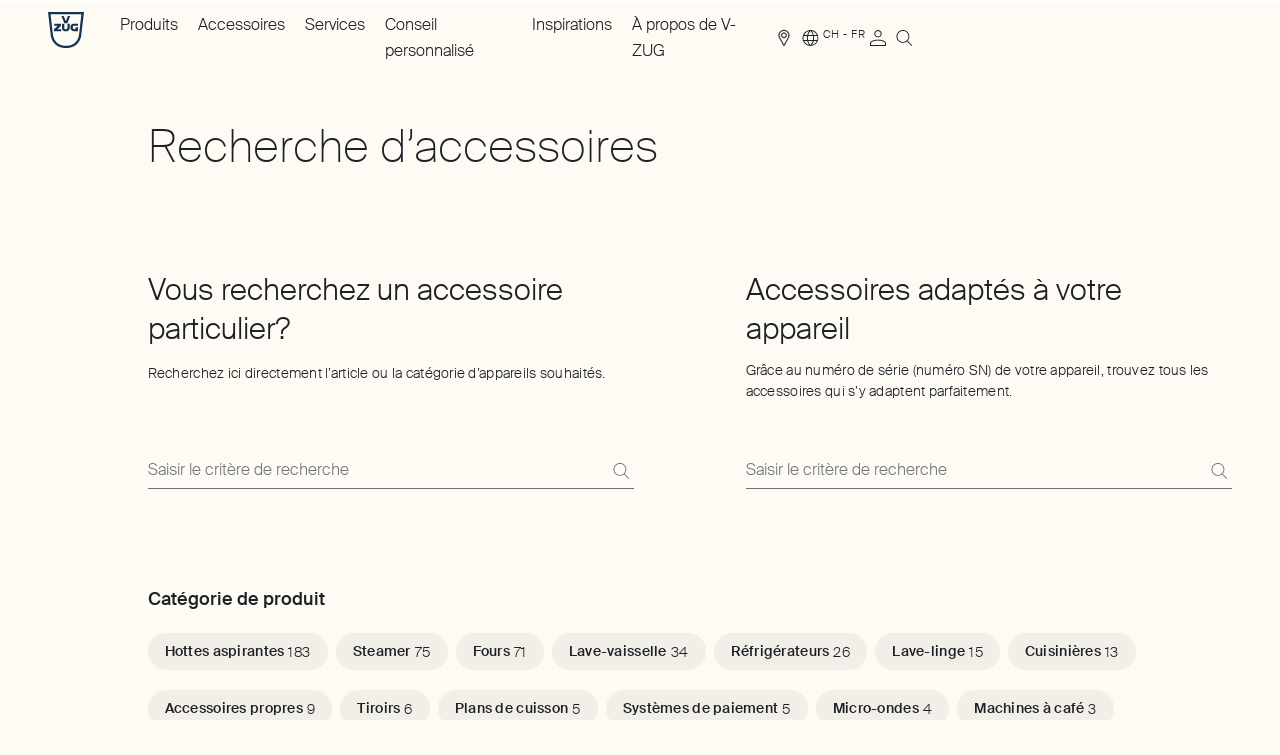

--- FILE ---
content_type: text/html; charset=utf-8
request_url: https://www.vzug.com/ch/fr/accessorysearch?category=shop/steamerAccessory/baseUnitSteamer
body_size: 66392
content:
<!DOCTYPE html><html lang="fr-CH" dir="ltr" data-beasties-container><head>
    <meta charset="utf-8">
    <link rel="preconnect" href="https://googletagmanager.com">
    <link rel="dns-prefetch" href="https://googletagmanager.com">
    <title>Recherche d’accessoires | V-ZUG Suisse</title>
    <base href="/">
    <meta name="viewport" content="width=device-width, initial-scale=1">
    <meta name="apple-mobile-web-app-title" content="V-ZUG">

    <link rel="icon" type="image/svg+xml" href="/icons/favicon.svg?v=4">
    <link rel="apple-touch-icon" sizes="180x180" href="/icons/apple-touch-icon.png?v=4">
    <link rel="icon" type="image/png" sizes="32x32" href="/icons/favicon-32x32.png?v=4">
    <link rel="icon" type="image/png" sizes="16x16" href="/icons/favicon-16x16.png?v=4">
    <link rel="manifest" href="/site.webmanifest">
    <link rel="mask-icon" href="/icons/safari-pinned-tab.svg?v=4" color="#003764">
    <link rel="shortcut icon" href="favicon.ico" sizes="any">
    <meta name="msapplication-TileColor" content="#ffffff">
    <meta name="msapplication-config" content="/browserconfig.xml">
    <meta name="theme-color" content="#20232a">

    <meta name="occ-backend-base-url" content="https://www.vzug.com">

    <script type="text/javascript">
      dataLayer = window.dataLayer || [];
    </script>
  <style>.ng-select .ng-select-container{color:#333;background-color:#fff;border-radius:4px;border:1px solid #ccc;min-height:36px;align-items:center}.ng-select .ng-select-container:hover{box-shadow:0 1px #0000000f}.ng-select .ng-select-container .ng-value-container{align-items:center;padding-left:10px}.ng-select.ng-select-single .ng-select-container{height:36px}.ng-select.ng-select-single .ng-select-container .ng-value-container .ng-input{top:5px;left:0;padding-left:10px;padding-right:50px}.ng-select .ng-arrow-wrapper{width:25px;padding-right:5px}.ng-select .ng-arrow-wrapper:hover .ng-arrow{border-top-color:#666}.ng-select .ng-arrow-wrapper .ng-arrow{border-color:#999 rgba(0,0,0,0) rgba(0,0,0,0);border-style:solid;border-width:5px 5px 2.5px}html,body,div,span,h1,h2,h3,h4,p,a,img,sup,ul,li,form,label,footer,header,main,nav{margin:0;padding:0;border:0;font-size:100%;font:inherit;vertical-align:baseline}footer,header,main,nav{display:block}*[hidden]{display:none}body{line-height:1}ul{list-style:none}a,button,input{all:unset;display:revert}a{cursor:pointer}:root{--bs-breakpoint-xs: 0;--bs-breakpoint-sm: 720px;--bs-breakpoint-md: 1025px;--bs-breakpoint-lg: 1367px;--bs-breakpoint-xl: 1680px}.grid{display:grid;grid-template-rows:repeat(var(--bs-rows, 1),1fr);grid-template-columns:repeat(var(--bs-columns, 12),1fr);gap:var(--bs-gap, 12px)}.grid .g-col-11{grid-column:auto/span 11}.grid .g-col-12{grid-column:auto/span 12}.grid .g-start-2{grid-column-start:2}@media (min-width: 720px){.grid .g-col-sm-4{grid-column:auto/span 4}.grid .g-col-sm-5{grid-column:auto/span 5}.grid .g-col-sm-8{grid-column:auto/span 8}.grid .g-col-sm-11{grid-column:auto/span 11}.grid .g-start-sm-2{grid-column-start:2}.grid .g-start-sm-3{grid-column-start:3}.grid .g-start-sm-7{grid-column-start:7}}@media (min-width: 1025px){.grid .g-col-md-2{grid-column:auto/span 2}.grid .g-col-md-3{grid-column:auto/span 3}.grid .g-col-md-5{grid-column:auto/span 5}.grid .g-col-md-8{grid-column:auto/span 8}.grid .g-start-md-3{grid-column-start:3}.grid .g-start-md-5{grid-column-start:5}.grid .g-start-md-9{grid-column-start:9}}.container{--bs-gutter-x: 12px;--bs-gutter-y: 0;width:100%;padding-right:calc(var(--bs-gutter-x) * .5);padding-left:calc(var(--bs-gutter-x) * .5);margin-right:auto;margin-left:auto}@media (min-width: 720px){.container{max-width:1024px}}@media (min-width: 1025px){.container{max-width:1366px}}@media (min-width: 1367px){.container{max-width:1679px}}@media (min-width: 1680px){.container{max-width:1680px}}.grid{--bs-gap: 12px}@media all and (min-width: 1367px){.grid{--bs-gap: 16px}}@font-face{font-family:Suisse-Intl;font-style:normal;font-weight:200;font-display:swap;src:local("Suisse-Intl"),local("Suisse-Intl"),url(/fonts/SuisseIntl-Thin-WebS.woff2) format("woff2"),url(/fonts/SuisseIntl-Thin-WebS.woff) format("woff")}@font-face{font-family:Suisse-Intl;font-style:normal;font-weight:300;font-display:swap;src:local("Suisse-Intl"),local("Suisse-Intl"),url(/fonts/SuisseIntl-Light-WebS.woff2) format("woff2"),url(/fonts/SuisseIntl-Light-WebS.woff) format("woff")}@font-face{font-family:Suisse-Intl;font-style:normal;font-weight:500;font-display:swap;src:local("Suisse-Intl"),local("Suisse-Intl"),url(/fonts/SuisseIntl-Medium-WebM.woff2) format("woff2"),url(/fonts/SuisseIntl-Medium-WebM.woff) format("woff")}[data-theme-element=form-field][data-theme=DEFAULT]{--label-font: #494b50;--label-font-error: #d43921;--label-font-disabled: #707379;--label-font-mandatory: #a2958e;--input-message-info-error: #d43921;--input-message-validation: #70271b;--input-message-validation-background: #fcedeb;--placeholder-opacity: 1;--text-input-placeholder-default: #707379;--text-input-placeholder-focus: #707379;--text-input-placeholder-error: #f0a69b;--text-input-font-default: #1d2025;--text-input-font-hover: #1d2025;--text-input-font-focus: #1d2025;--text-input-font-filled: #1d2025;--text-input-font-disabled: #707379;--text-input-font-error: #d43921;--text-input-outline-focus: #c4bab4;--text-input-outline-focus-error: #f0a69b;--text-input-border-default: #707379;--text-input-border-hover: #1d2025;--text-input-border-focus: #1d2025;--text-input-border-disabled: #c7c8ca;--text-input-border-error: #d43921;--select-arrow-default: #2b4962;--select-arrow-hover: #2b4962;--select-arrow-focus: #a2958e;--select-arrow-disabled: #8f8f8f;--select-arrow-error: #d43921;--select-styled-option-font-default: #1d2025;--select-styled-option-font-hover: #1d2025;--select-styled-option-font-focus: #1d2025;--select-styled-option-font-selected: #1d2025;--select-styled-option-font-error: #d43921;--select-styled-option-background-default: #f2efe8;--select-styled-option-background-hover: #e5e0da;--select-styled-option-background-focus: #e5e0da;--select-styled-option-background-selected: #e5e0da;--select-styled-option-background-error: #fcedeb;--select-styled-option-background-error-hover: #f7ddda;--select-styled-option-background-error-focus: #f7ddda;--select-styled-option-border-default: #c7c8ca;--select-styled-option-border-hover: #c7c8ca;--select-styled-option-border-focus: #c7c8ca;--select-styled-option-border-selected: #c7c8ca;--select-styled-option-border-error: #f0a69b;--select-styled-option-border-error-hover: #f0a69b;--select-styled-option-border-error-focus: #f0a69b;--radio-checkbox-font-default: #1d2025;--radio-checkbox-font-hover: #1d2025;--radio-checkbox-font-focus: #1d2025;--radio-checkbox-font-checked: #1d2025;--radio-checkbox-font-disabled: #707379;--radio-checkbox-font-error: #d43921;--radio-checkbox-outline-focus: #c4bab4;--radio-checkbox-outline-focus-error: #f0a69b;--radio-checkbox-inner-default: transparent;--radio-checkbox-inner-hover: #e5e0da;--radio-checkbox-inner-focus: #e5e0da;--radio-checkbox-inner-disabled: transparent;--radio-checkbox-inner-error: #f0a69b;--radio-checkbox-inner-checked-default: #1d2025;--radio-checkbox-inner-checked-hover: #a2958e;--radio-checkbox-inner-checked-focus: #1d2025;--radio-checkbox-inner-checked-disabled: #707379;--radio-checkbox-inner-checked-error: #d43921;--radio-checkbox-border-default: #1d2025;--radio-checkbox-border-hover: #a2958e;--radio-checkbox-border-focus: #1d2025;--radio-checkbox-border-disabled: #707379;--radio-checkbox-border-error: #d43921;--file-upload-filename-font-color: #d43921;--file-upload-filename-border-color: #d43921;--tooltip-content-font-error: #70271b;--tooltip-content-background-error: #fcedeb}[data-theme-element=form-field][data-select-type=ng-select] .ng-select:hover .ng-arrow-wrapper .ng-arrow{background-color:var(--select-arrow-hover)}[data-theme-element=form-field][data-select-type=ng-select] .ng-select .ng-select-container{column-gap:.8rem;background-color:transparent;cursor:pointer}@media all and (min-width: 1025px){[data-theme-element=form-field][data-select-type=ng-select] .ng-select .ng-select-container{column-gap:.8rem}}[data-theme-element=form-field][data-select-type=ng-select] .ng-select.ng-select-single .ng-select-container .ng-value-container,[data-theme-element=form-field][data-select-type=ng-select] .ng-select.ng-select-single .ng-select-container .ng-value-container .ng-input{padding:0}[data-theme-element=form-field][data-select-type=ng-select] .ng-select.ng-select-single .ng-select-container .ng-value-container .ng-input>input{cursor:pointer}[data-theme-element=form-field][data-select-type=ng-select] .ng-select .ng-arrow-wrapper{padding-inline-end:0;width:18px;height:36px;display:block;line-height:0}[data-theme-element=form-field][data-select-type=ng-select] .ng-select .ng-arrow-wrapper .ng-arrow{transition:transform .2s ease-in-out;border:none;width:18px;height:36px;line-height:0;background-color:var(--select-arrow-default);-webkit-mask:url(/svg/arrow-down.svg) no-repeat 50% 50%;mask:url(/svg/arrow-down.svg) no-repeat 50% 50%}:root{--scrollbar-width: 0px}*{box-sizing:border-box}html,body{height:auto;-webkit-font-smoothing:antialiased;-moz-osx-font-smoothing:grayscale}html{--gutter-width: 12px;--single-column-width: calc((100% - (11 * var(--gutter-width))) / 12);--container-offset: calc((100vw - var(--scrollbar-width) - 100%) / 2);font-size:62.5%;color:#1d2025;overflow-x:clip}body{--header-height: 6rem;font-size:1.6rem;line-height:1.625;font-family:Suisse-Intl,sans-serif;font-weight:300;font-style:normal;overflow-x:clip;background-color:#fefbf4;z-index:-2}body:has(.c-header__portal-banner){--header-height: 8.6rem}body .c-storefront__main *{word-break:normal;hyphens:auto;overflow-wrap:break-word}.sr-only{border:0;clip-path:inset(50%);height:1px;margin:-1px;overflow:hidden;padding:0;position:absolute;width:1px}cx-page-layout{display:grid;width:100%;row-gap:7.2rem}@media all and (min-width: 1025px){cx-page-layout{row-gap:9.6rem}}.container{padding-inline-start:1.2rem;padding-inline-end:1.2rem;width:100%;margin-inline-end:auto;margin-inline-start:auto}@media all and (min-width: 720px){.container{padding-inline-start:4.8rem}}@media all and (min-width: 1025px){.container{padding-inline-start:4.8rem}}@media all and (min-width: 1367px){.container{padding-inline-start:8.8rem}}@media all and (min-width: 1680px){.container{padding-inline-start:11.4rem}}@media all and (min-width: 720px){.container{padding-inline-end:4.8rem}}@media all and (min-width: 1025px){.container{padding-inline-end:4.8rem}}@media all and (min-width: 1367px){.container{padding-inline-end:8.8rem}}@media all and (min-width: 1680px){.container{padding-inline-end:11.4rem}}.container:has(f-product-comparison){all:unset}.c-storefront__main cx-page-slot.csn_main{display:grid;grid-template-rows:repeat(1,1fr);grid-template-columns:repeat(var(--bs-columns, 12),1fr);column-gap:12px;row-gap:7.2rem}@media all and (min-width: 1025px){.c-storefront__main cx-page-slot.csn_main{row-gap:9.6rem}}@media all and (min-width: 1367px){.c-storefront__main cx-page-slot.csn_main{column-gap:16px}}.c-storefront__main cx-page-slot.csn_main>*{grid-column:span 12}@media all and (min-width: 720px){.c-storefront__main cx-page-slot.csn_main>f-search-accessory{--bs-columns: 11;grid-column:auto/span 11;grid-column-start:2}}.c-storefront__main cx-page-slot.csn_main>[data-theme]{padding-top:7.2rem;padding-bottom:7.2rem;position:relative}@media all and (min-width: 1025px){.c-storefront__main cx-page-slot.csn_main>[data-theme]{padding-top:9.6rem;padding-bottom:9.6rem}}.c-storefront__main cx-page-slot.csn_main>[data-theme]:not(c-cta-banner)+[data-theme]:not(c-cta-banner){margin-top:-9.6rem}.c-storefront__main cx-page-slot.csn_main>[data-theme]:not(c-cta-banner):last-child{margin-bottom:-7.2rem}@media all and (min-width: 1025px){.c-storefront__main cx-page-slot.csn_main>[data-theme]:not(c-cta-banner):last-child{margin-bottom:-9.6rem}}.c-storefront__main cx-page-slot.csn_main>[data-theme=DARK]:after{content:"";background-color:#1d2025;top:0;bottom:0;inset-inline-start:calc(-1 * var(--container-offset));width:calc(100vw - var(--scrollbar-width));position:absolute;z-index:-1;pointer-events:none}@media all and (min-width: 720px){.c-storefront__main cx-page-slot.csn_main>c-cta-banner[data-theme]:after{inset-inline-start:calc(var(--single-column-width) + var(--gutter-width));width:calc(100vw - var(--scrollbar-width) - var(--container-offset) - var(--single-column-width) - var(--gutter-width))}}cx-skip-link{z-index:90;--font-default: #ffffff;--font-hover: #ffffff;--font-focus: #ffffff;--font-active: #ffffff;--font-disabled: #e9e9ea;--background-default: #1d2025;--background-hover: #a2958e;--background-focus: #1d2025;--background-active: #7e6f67;--background-disabled: #707379;--outline-focus: #c4bab4;--border-default: #1d2025;--border-hover: #a2958e;--border-focus: #1d2025;--border-active: #7e6f67;--border-disabled: #707379;position:fixed;display:flex;justify-content:center;top:-100%;width:100%;height:100%;background-color:#0000;transition:top 0s .3s ease,background-color .3s ease}cx-skip-link>div{display:contents}cx-skip-link:focus-within{top:0;background-color:#00000080;transition:background-color .3s ease}cx-skip-link button{opacity:0;border-radius:50%;border:2px solid var(--cx-color-dark);border-top-width:0;position:absolute;font-weight:700;left:8px;right:8px}@media all and (min-width: 720px){cx-skip-link button{left:auto;right:auto}}cx-skip-link button:focus{opacity:1;z-index:12}.cxFeat_a11yVisibleFocusOverflows cx-skip-link button:focus{top:8px}cx-skip-link button{font-size:1.4rem;line-height:1.429;font-family:Suisse-Intl,sans-serif;font-weight:500;letter-spacing:.03em;padding-inline-start:1.6rem;padding-inline-end:1.6rem;display:inline-flex;justify-content:center;align-items:center;border-radius:9999px;outline:none;cursor:pointer;text-decoration:none;text-align:center;max-width:100%;padding-top:.7rem;padding-bottom:.7rem;width:auto;-webkit-appearance:none;-moz-appearance:none;transition:background-color .2s ease-in-out,border-color .2s ease-in-out,color .2s ease-in-out;color:var(--font-default);background-color:var(--background-default);border:1px solid var(--border-default);padding-inline-start:1.2rem;padding-inline-end:1.2rem;padding-top:1.2rem;padding-bottom:1.2rem;padding:2rem}@media all and (min-width: 1025px){cx-skip-link button{font-size:1.4rem;line-height:1.429;font-family:Suisse-Intl,sans-serif;font-weight:500;letter-spacing:.03em}}@media all and (min-width: 1025px){cx-skip-link button{padding-inline-start:1.6rem;padding-inline-end:1.6rem}}cx-skip-link button:hover{color:var(--font-hover);background-color:var(--background-hover);border-color:var(--border-hover)}cx-skip-link button:focus{outline:none}cx-skip-link button:focus-visible{background-color:var(--background-focus);border-color:var(--border-focus);color:var(--font-focus);outline:2px solid var(--outline-focus);outline-offset:4px}cx-skip-link button:active{color:var(--font-active);background-color:var(--background-active);border-color:var(--border-active)}@media all and (min-width: 1025px){cx-skip-link button{padding-inline-start:1.2rem;padding-inline-end:1.2rem}}@media all and (min-width: 1025px){cx-skip-link button{padding-top:1.2rem;padding-bottom:1.2rem}}cx-skip-link button:focus{z-index:91}
</style><link rel="stylesheet" href="styles-6VJMRVMG.css" media="print" onload="this.media='all'"><noscript><link rel="stylesheet" href="styles-6VJMRVMG.css"></noscript><style ng-app-id="ng">[_nghost-ng-c2348375087]{display:block}[data-env=dev][_nghost-ng-c2348375087]:after{position:fixed;content:"Viewport: " attr(data-vp);bottom:1rem;inset-inline-end:1rem;padding:1rem;background-color:#fff;border:1px solid #000000;color:#000;pointer-events:none}</style><style ng-app-id="ng">[dir=ltr]{--x-direction: 1}[dir=rtl]{--x-direction: -1}c-storefront{display:block}c-storefront.start-navigating .c-header.c-header--template-default:before,c-storefront.start-navigating .c-header.c-header--template-default:after{height:2px;width:100%;inset-inline-start:0;top:0;margin:0;content:"";position:fixed;z-index:2}c-storefront.start-navigating .c-header.c-header--template-default:before{background-color:#4f667e}c-storefront.start-navigating .c-header.c-header--template-default:after{background-color:#fff}c-storefront.start-navigating .c-header.c-header--template-default:after{animation:loading 2s cubic-bezier(.4,0,.2,1) infinite}c-storefront.start-navigating .c-header.c-header--template-hero-dark:before,c-storefront.start-navigating .c-header.c-header--template-hero-dark:after,c-storefront.start-navigating .c-header.c-header--country-switch-notification-visible:before,c-storefront.start-navigating .c-header.c-header--country-switch-notification-visible:after{height:2px;width:100%;inset-inline-start:0;top:0;margin:0;content:"";position:fixed;z-index:2}c-storefront.start-navigating .c-header.c-header--template-hero-dark:before,c-storefront.start-navigating .c-header.c-header--country-switch-notification-visible:before{background-color:#e5e0da}c-storefront.start-navigating .c-header.c-header--template-hero-dark:after,c-storefront.start-navigating .c-header.c-header--country-switch-notification-visible:after{background-color:#1d2025}c-storefront.start-navigating .c-header.c-header--template-hero-dark:after,c-storefront.start-navigating .c-header.c-header--country-switch-notification-visible:after{animation:loading 2s cubic-bezier(.4,0,.2,1) infinite}c-storefront.start-navigating .c-header.c-header--b2b:before,c-storefront.start-navigating .c-header.c-header--b2b:after{height:2px;width:100%;inset-inline-start:0;top:0;margin:0;content:"";position:fixed;z-index:2}c-storefront.start-navigating .c-header.c-header--b2b:before{background-color:#e5e0da}c-storefront.start-navigating .c-header.c-header--b2b:after{background-color:#7e6f67}@keyframes loading{0%{margin-inline-start:0;margin-inline-end:100%}50%{margin-inline-start:25%;margin-inline-end:0}to{margin-inline-start:100%;margin-inline-end:0}}c-storefront.start-navigating .c-header.c-header--b2b:after{animation:loading 2s cubic-bezier(.4,0,.2,1) infinite}c-storefront.stop-navigating .c-header.c-header--template-default:before,c-storefront.stop-navigating .c-header.c-header--template-default:after{height:2px;width:100%;inset-inline-start:0;top:0;margin:0;content:"";position:fixed;z-index:2}c-storefront.stop-navigating .c-header.c-header--template-default:before{background-color:#4f667e}c-storefront.stop-navigating .c-header.c-header--template-default:after{background-color:#fff}c-storefront.stop-navigating .c-header.c-header--template-default:after{animation:loaded .5s}c-storefront.stop-navigating .c-header.c-header--template-hero-dark:before,c-storefront.stop-navigating .c-header.c-header--template-hero-dark:after,c-storefront.stop-navigating .c-header.c-header--country-switch-notification-visible:before,c-storefront.stop-navigating .c-header.c-header--country-switch-notification-visible:after{height:2px;width:100%;inset-inline-start:0;top:0;margin:0;content:"";position:fixed;z-index:2}c-storefront.stop-navigating .c-header.c-header--template-hero-dark:before,c-storefront.stop-navigating .c-header.c-header--country-switch-notification-visible:before{background-color:#e5e0da}c-storefront.stop-navigating .c-header.c-header--template-hero-dark:after,c-storefront.stop-navigating .c-header.c-header--country-switch-notification-visible:after{background-color:#1d2025}c-storefront.stop-navigating .c-header.c-header--template-hero-dark:after,c-storefront.stop-navigating .c-header.c-header--country-switch-notification-visible:after{animation:loaded .5s}c-storefront.stop-navigating .c-header.c-header--b2b:before,c-storefront.stop-navigating .c-header.c-header--b2b:after{height:2px;width:100%;inset-inline-start:0;top:0;margin:0;content:"";position:fixed;z-index:2}c-storefront.stop-navigating .c-header.c-header--b2b:before{background-color:#e5e0da}c-storefront.stop-navigating .c-header.c-header--b2b:after{background-color:#7e6f67}@keyframes loaded{0%{margin-inline-start:50%;margin-inline-end:100%}to{margin-inline-start:100%;margin-inline-end:0}}c-storefront.stop-navigating .c-header.c-header--b2b:after{animation:loaded .5s}.c-storefront{min-height:100vh;min-height:100dvh;display:flex;flex-direction:column}.c-storefront .csn_breadcrumb.has-components{display:block}.c-storefront .csn_breadcrumb.has-components:has(c-breadcrumb:empty){display:none}.c-storefront .csn_pre_main.has-components{display:block}.c-storefront .csn_pre_main.has-components:has(.c-page-title:empty){display:none}.c-storefront__main{margin-top:7.2rem;margin-bottom:7.2rem}@media all and (min-width: 1025px){.c-storefront__main{margin-top:9.6rem}}@media all and (min-width: 1025px){.c-storefront__main{margin-bottom:9.6rem}}.c-storefront__main--spacing-small{margin-top:1.6rem}@media all and (min-width: 1025px){.c-storefront__main--spacing-small{margin-top:2rem}}.c-storefront__page-intro-slots{margin-top:4.8rem;display:block}@media all and (min-width: 1025px){.c-storefront__page-intro-slots{margin-top:6rem}}@media all and (min-width: 720px){.c-storefront__page-intro-slots-inner{--bs-columns: 11}}.c-storefront__page-intro-slots-inner:has(cx-page-slot.csn_pre_main c-page-title:not(:empty)) cx-page-slot.csn_breadcrumb{margin-top:2rem}@media all and (min-width: 1025px){.c-storefront__page-intro-slots-inner:has(cx-page-slot.csn_pre_main c-page-title:not(:empty)) cx-page-slot.csn_breadcrumb{margin-top:2.4rem}}.c-storefront__in-page-nav-wrapper{z-index:40;transition:transform .2s ease-in-out,padding-top .2s ease-in-out;position:fixed;top:0;inset-inline-start:0;inset-inline-end:0;transform:translateY(-100%);background-color:#fefbf4}html[data-has-scroll=false] .c-storefront__in-page-nav-wrapper{padding-inline-end:var(--scrollbar-width)}.c-storefront__in-page-nav-wrapper--visible{transform:translateY(0)}.c-storefront__footer{margin-top:auto}.c-storefront__page-title{border:0;clip-path:inset(50%);height:1px;margin:-1px;overflow:hidden;padding:0;position:absolute;width:1px}
</style><style ng-app-id="ng">[dir=ltr]{--x-direction: 1}[dir=rtl]{--x-direction: -1}.c-storefront.c-storefront--template-default{padding-top:var(--header-height)}.c-storefront.c-storefront--template-default .c-storefront__stage{display:none}.c-storefront.c-storefront--template-hero-bright .c-storefront__stage,.c-storefront.c-storefront--template-hero-dark .c-storefront__stage{position:relative;max-height:80vh;display:flex;justify-content:center;align-items:center}.c-storefront.c-storefront--template-hero-bright .c-storefront__stage cx-page-slot,.c-storefront.c-storefront--template-hero-dark .c-storefront__stage cx-page-slot{width:100%;height:100%}.c-storefront.c-storefront--template-hero-bright .c-storefront__page-intro-slots,.c-storefront.c-storefront--template-hero-dark .c-storefront__page-intro-slots{margin-top:1.6rem}@media all and (min-width: 1025px){.c-storefront.c-storefront--template-hero-bright .c-storefront__page-intro-slots,.c-storefront.c-storefront--template-hero-dark .c-storefront__page-intro-slots{margin-top:2rem}}.c-storefront.c-storefront--template-home-bright .c-storefront__stage,.c-storefront.c-storefront--template-home-dark .c-storefront__stage{position:relative;height:100vh;height:85svh;display:flex;justify-content:center;align-items:center}.c-storefront.c-storefront--template-home-bright .c-storefront__stage cx-page-slot,.c-storefront.c-storefront--template-home-dark .c-storefront__stage cx-page-slot{width:100%;height:100%}.c-storefront.c-storefront--template-home-bright .c-storefront__stage .c-stage-home-media,.c-storefront.c-storefront--template-home-dark .c-storefront__stage .c-stage-home-media{height:100vh;height:100svh}.c-storefront.c-storefront--template-home-bright .c-storefront__page-intro-slots,.c-storefront.c-storefront--template-home-dark .c-storefront__page-intro-slots{margin-top:1.6rem}@media all and (min-width: 1025px){.c-storefront.c-storefront--template-home-bright .c-storefront__page-intro-slots,.c-storefront.c-storefront--template-home-dark .c-storefront__page-intro-slots{margin-top:2rem}}.c-storefront.c-storefront--template-home-b2b-bright .c-storefront__stage{position:relative;display:flex;justify-content:center;align-items:center}.c-storefront.c-storefront--template-home-b2b-bright .c-storefront__stage cx-page-slot{width:100%;height:100%}.c-storefront.c-storefront--template-home-b2b-bright .c-storefront__main--spacing-small{margin-top:0}.c-storefront.c-storefront--template-hero-bright .c-storefront__stage{background-color:#f2efe8;color:#1d2025}.c-storefront.c-storefront--template-home-bright .c-storefront__stage,.c-storefront.c-storefront--template-home-b2b-bright .c-storefront__stage{color:#1d2025}.c-storefront.c-storefront--template-hero-dark .c-storefront__stage,.c-storefront.c-storefront--template-home-dark .c-storefront__stage{background-color:#1d2025;color:#f2efe8}.c-storefront .c-storefront__stage-page-title-wrapper{bottom:22rem;position:absolute}
</style><style ng-app-id="ng">[dir=ltr]{--x-direction: 1}[dir=rtl]{--x-direction: -1}c-header{display:block}.c-header{z-index:70;position:fixed;top:0;inset-inline-start:0;inset-inline-end:0}.c-header.c-header--template-default{background-color:#fefbf4}.c-header.c-header--template-default .c-header__inner:not(.c-header__inner--nav-open){border-bottom-color:#707379}.c-header.c-header--template-hero-bright,.c-header.c-header--template-home-bright,.c-header.c-header--template-home-b2b-bright{background-color:#fefbf4}.c-header.c-header--template-hero-bright .c-header__inner:not(.c-header__inner--nav-open),.c-header.c-header--template-home-bright .c-header__inner:not(.c-header__inner--nav-open),.c-header.c-header--template-home-b2b-bright .c-header__inner:not(.c-header__inner--nav-open){border-bottom-color:#707379}.c-header.c-header--template-hero-bright.c-header--visible,.c-header.c-header--template-home-bright.c-header--visible,.c-header.c-header--template-home-b2b-bright.c-header--visible{background-color:transparent}.c-header.c-header--template-hero-bright.c-header--visible cx-page-slot.csn_header_logo:after,.c-header.c-header--template-home-bright.c-header--visible cx-page-slot.csn_header_logo:after,.c-header.c-header--template-home-b2b-bright.c-header--visible cx-page-slot.csn_header_logo:after{background-color:#f2efe8}.c-header.c-header--template-hero-dark,.c-header.c-header--template-home-dark{background-color:#fefbf4}.c-header.c-header--template-hero-dark.c-header--visible,.c-header.c-header--template-home-dark.c-header--visible{background-color:transparent}.c-header cx-page-layout.header{display:grid;grid-template-columns:1fr auto}@media all and (min-width: 1025px){.c-header cx-page-layout.header{grid-template-columns:8.3333333333% 1fr auto auto}}@media all and (max-width: 1024px){.c-header cx-page-layout.header>cx-page-slot.csn_header_nav,.c-header cx-page-layout.header>cx-page-slot.csn_header_meta{display:none}}.c-header cx-page-slot.csn_header_logo{justify-content:flex-start}@media all and (min-width: 1025px){cx-page-slot.csn_header_nav,cx-page-slot.csn_header_meta{display:flex;align-items:center}}cx-page-slot.csn_header_meta,cx-page-slot.csn_header_meta_main{row-gap:3.6rem;column-gap:2rem}@media all and (min-width: 1025px){cx-page-slot.csn_header_meta,cx-page-slot.csn_header_meta_main{row-gap:4.8rem}}@media all and (min-width: 1025px){cx-page-slot.csn_header_meta,cx-page-slot.csn_header_meta_main{column-gap:2.4rem}}@media all and (min-width: 720px) and (max-width: 1366px){cx-page-slot.csn_header_meta,cx-page-slot.csn_header_meta_main{display:grid;grid-template-rows:repeat(1,1fr);grid-template-columns:repeat(12,1fr);column-gap:12px;align-items:center}}@media all and (min-width: 1025px) and (max-width: 1366px){cx-page-slot.csn_header_meta,cx-page-slot.csn_header_meta_main{column-gap:16px}}@media all and (min-width: 1025px){cx-page-slot.csn_header_meta,cx-page-slot.csn_header_meta_main{margin-inline-start:auto;display:flex}}cx-page-slot.csn_header_meta>*,cx-page-slot.csn_header_meta_main>*{margin-bottom:1.6rem}@media all and (min-width: 1025px){cx-page-slot.csn_header_meta>*,cx-page-slot.csn_header_meta_main>*{margin-bottom:1.6rem}}@media all and (max-width: 1024px){cx-page-slot.csn_header_meta>*,cx-page-slot.csn_header_meta_main>*{margin-inline-start:0}}@media all and (min-width: 720px) and (max-width: 1366px){cx-page-slot.csn_header_meta>*,cx-page-slot.csn_header_meta_main>*{grid-column:span 3}}@media all and (min-width: 720px){cx-page-slot.csn_header_meta>*,cx-page-slot.csn_header_meta_main>*{margin-bottom:0}}cx-page-slot.csn_header_meta>c-nav-meta-search,cx-page-slot.csn_header_meta c-nav-meta-cart,cx-page-slot.csn_header_meta_main>c-nav-meta-search,cx-page-slot.csn_header_meta_main c-nav-meta-cart{margin-bottom:0}cx-page-slot.csn_header_meta_main,cx-page-slot.csn_header_search{display:flex;align-items:center}@media all and (max-width: 1366px){cx-page-slot.csn_header_meta_main,cx-page-slot.csn_header_search{margin-inline-start:0}}.c-header__portal-banner{background-color:#7e6f67;position:relative}.modal-open .c-header__portal-banner:after{content:"";width:var(--scrollbar-width, 0);background-color:#7e6f67;position:absolute;top:0;inset-inline-start:100%;bottom:0}.c-header__inner{padding-top:1.2rem;padding-bottom:1.2rem;column-gap:2rem;display:grid;grid-template-columns:1fr auto}@media all and (min-width: 1025px){.c-header__inner{padding-top:1.2rem;padding-bottom:1.2rem}}@media all and (min-width: 1025px){.c-header__inner{column-gap:2.4rem}}@media all and (min-width: 1025px){.c-header__inner{display:block}}.c-header__button-menu{font-size:0;line-height:0;display:block;cursor:pointer;width:3.2rem;height:100%}@media all and (min-width: 1025px){.c-header__button-menu{display:none;visibility:hidden}}.c-header__button-menu-text{border:0;clip-path:inset(50%);height:1px;margin:-1px;overflow:hidden;padding:0;position:absolute;width:1px}.c-header__button-menu-icon{line-height:0;font-size:3.2rem;display:block;color:#1d2025}html[data-has-scroll=false] .c-header{padding-inline-end:var(--scrollbar-width)}body:not(.modal-open) .c-header.c-header--template-hero-dark,body:not(.modal-open) .c-header.c-header--template-home-dark{background-color:#fefbf4}body:not(.modal-open) .c-header.c-header--template-hero-dark:not(.c-header--visible) .c-link[data-theme=DARK] .e-link,body:not(.modal-open) .c-header.c-header--template-home-dark:not(.c-header--visible) .c-link[data-theme=DARK] .e-link{--link-font-default: #1d2025;--link-font-hover: #a2958e;--link-font-focus: #1d2025;--link-font-active: #7e6f67;--link-font-disabled: #707379;--link-background-default: transparent;--link-background-hover: transparent;--link-background-focus: transparent;--link-background-active: transparent;--link-background-disabled: transparent;--link-outline-focus: #c4bab4;--link-border-hover: #a2958e;--link-border-focus: #1d2025;--link-border-active: #7e6f67;--link-border-disabled: #707379}body:not(.modal-open) .c-header.c-header--template-hero-dark:not(.c-header--visible) .e-burger-button[data-theme=DARK]>span,body:not(.modal-open) .c-header.c-header--template-home-dark:not(.c-header--visible) .e-burger-button[data-theme=DARK]>span{background:#1d2025}body:not(.modal-open) .c-header.c-header--template-hero-dark.c-header--visible,body:not(.modal-open) .c-header.c-header--template-home-dark.c-header--visible{background-color:transparent}body:not(.modal-open) .c-header.c-header--template-hero-dark.c-header--visible .c-nav-main[data-theme=DARK],body:not(.modal-open) .c-header.c-header--template-hero-dark.c-header--visible .c-b2b-nav-main[data-theme=DARK],body:not(.modal-open) .c-header.c-header--template-hero-dark.c-header--visible .c-nav-meta-cart[data-theme=DARK],body:not(.modal-open) .c-header.c-header--template-hero-dark.c-header--visible .c-nav-meta-account[data-theme=DARK],body:not(.modal-open) .c-header.c-header--template-hero-dark.c-header--visible .c-nav-meta-findus[data-theme=DARK],body:not(.modal-open) .c-header.c-header--template-hero-dark.c-header--visible .c-nav-meta-quick-order[data-theme=DARK],body:not(.modal-open) .c-header.c-header--template-hero-dark.c-header--visible .c-link[data-theme=DARK],body:not(.modal-open) .c-header.c-header--template-hero-dark.c-header--visible .c-nav-meta-i18n[data-theme=DARK],body:not(.modal-open) .c-header.c-header--template-hero-dark.c-header--visible .c-nav-meta-compare[data-theme=DARK],body:not(.modal-open) .c-header.c-header--template-hero-dark.c-header--visible .c-nav-meta-wishlist[data-theme=DARK],body:not(.modal-open) .c-header.c-header--template-home-dark.c-header--visible .c-nav-main[data-theme=DARK],body:not(.modal-open) .c-header.c-header--template-home-dark.c-header--visible .c-b2b-nav-main[data-theme=DARK],body:not(.modal-open) .c-header.c-header--template-home-dark.c-header--visible .c-nav-meta-cart[data-theme=DARK],body:not(.modal-open) .c-header.c-header--template-home-dark.c-header--visible .c-nav-meta-account[data-theme=DARK],body:not(.modal-open) .c-header.c-header--template-home-dark.c-header--visible .c-nav-meta-findus[data-theme=DARK],body:not(.modal-open) .c-header.c-header--template-home-dark.c-header--visible .c-nav-meta-quick-order[data-theme=DARK],body:not(.modal-open) .c-header.c-header--template-home-dark.c-header--visible .c-link[data-theme=DARK],body:not(.modal-open) .c-header.c-header--template-home-dark.c-header--visible .c-nav-meta-i18n[data-theme=DARK],body:not(.modal-open) .c-header.c-header--template-home-dark.c-header--visible .c-nav-meta-compare[data-theme=DARK],body:not(.modal-open) .c-header.c-header--template-home-dark.c-header--visible .c-nav-meta-wishlist[data-theme=DARK]{--link-font-default: #fefbf4;--link-font-hover: #c4bab4;--link-font-focus: #fefbf4;--link-font-active: #c4bab4;--link-font-disabled: #585a5f;--link-background-default: transparent;--link-background-hover: transparent;--link-background-focus: transparent;--link-background-active: transparent;--link-background-disabled: transparent;--link-outline-focus: #c4bab4;--link-border-hover: #c4bab4;--link-border-focus: #fefbf4;--link-border-active: #c4bab4;--link-border-disabled: #585a5f}body:not(.modal-open) .c-header.c-header--template-hero-dark.c-header--visible c-logo[data-color=WHITE] .c-logo,body:not(.modal-open) .c-header.c-header--template-home-dark.c-header--visible c-logo[data-color=WHITE] .c-logo{color:#fefbf4}body:not(.modal-open) .c-header.c-header--template-hero-dark.c-header--visible .c-nav-meta-search[data-theme=DARK],body:not(.modal-open) .c-header.c-header--template-home-dark.c-header--visible .c-nav-meta-search[data-theme=DARK]{color:#fefbf4}body:not(.modal-open) .c-header.c-header--template-hero-dark.c-header--visible .c-nav-meta-search[data-theme=DARK] .c-nav-meta-search__trigger-button-icon,body:not(.modal-open) .c-header.c-header--template-home-dark.c-header--visible .c-nav-meta-search[data-theme=DARK] .c-nav-meta-search__trigger-button-icon{color:#fefbf4}
</style><style ng-app-id="ng">[dir=ltr]{--x-direction: 1}[dir=rtl]{--x-direction: -1}.c-header--in-page-nav{position:fixed;top:-100%}.c-header--in-page-nav.c-header--in-page-nav-header-visible{position:absolute;top:0}.c-header--in-page-nav.c-header--in-page-nav-header-visible.c-header--in-page-nav-visible{position:fixed;top:0}
</style><style ng-app-id="ng">[dir=ltr]{--x-direction: 1}[dir=rtl]{--x-direction: -1}:host{display:block}.c-footer{padding-top:7.2rem;padding-bottom:7.2rem;background-color:#1d2025}@media all and (min-width: 1025px){.c-footer{padding-top:9.6rem;padding-bottom:9.6rem}}.c-footer cx-page-layout{row-gap:3.6rem;display:grid;grid-template-rows:repeat(1,1fr);grid-template-columns:repeat(var(--bs-columns, 12),1fr);column-gap:12px;grid-template-areas:"left left left left left left left left left left left left" "right right right right right right right right right right right right"}@media all and (min-width: 1025px){.c-footer cx-page-layout{row-gap:4.8rem}}@media all and (min-width: 1025px){.c-footer cx-page-layout{grid-template-areas:"left left left . right right right right right right right right"}}@media all and (min-width: 1367px){.c-footer cx-page-layout{column-gap:16px}}@media all and (min-width: 1025px){.c-footer.c-footer--b2b cx-page-layout{grid-template-areas:"left left left right right right right right right right right right"}}.c-footer cx-page-slot.csn_footer_left,.c-footer cx-page-slot.csn_footer_right{grid-column:span 12;display:grid;grid-template-rows:repeat(1,1fr);grid-template-columns:repeat(12,1fr);column-gap:12px}@media all and (min-width: 1367px){.c-footer cx-page-slot.csn_footer_left,.c-footer cx-page-slot.csn_footer_right{column-gap:16px}}.c-footer cx-page-slot.csn_footer_left{grid-area:left}@media all and (min-width: 1025px){.c-footer cx-page-slot.csn_footer_left{height:100%;grid-template-columns:repeat(3,1fr)}}.c-footer cx-page-slot.csn_footer_right{row-gap:3.6rem;grid-area:right}@media all and (min-width: 1025px){.c-footer cx-page-slot.csn_footer_right{row-gap:4.8rem}}@media all and (min-width: 1025px){.c-footer cx-page-slot.csn_footer_right{height:100%;grid-template-columns:repeat(8,1fr)}}@media all and (min-width: 1025px){.c-footer.c-footer--b2b cx-page-slot.csn_footer_right{grid-template-columns:repeat(9,1fr)}}.c-footer c-paragraph{grid-column:auto/span 12;grid-column-start:1}@media all and (min-width: 720px){.c-footer c-paragraph{grid-column:auto/span 6}}@media all and (min-width: 1025px){.c-footer c-paragraph{grid-column:auto/span 3}}.c-footer c-footer-links{display:block;grid-column:auto/span 12;grid-column-start:1}@media all and (min-width: 1025px){.c-footer c-footer-links{grid-column:auto/span 8;grid-column-start:1}}@media all and (min-width: 1025px){.c-footer.c-footer--b2b c-footer-links{grid-column:auto/span 9}}.c-footer__scroll-to-top-wrapper{--font-default: #ffffff;--font-hover: #ffffff;--font-focus: #ffffff;--font-active: #ffffff;--font-disabled: #e9e9ea;--background-default: #1d2025;--background-hover: #a2958e;--background-focus: #1d2025;--background-active: #7e6f67;--background-disabled: #707379;--outline-focus: #c4bab4;--border-default: #1d2025;--border-hover: #a2958e;--border-focus: #1d2025;--border-active: #7e6f67;--border-disabled: #707379}.c-footer__scroll-to-top-button{font-size:1.4rem;line-height:1.429;font-family:Suisse-Intl,sans-serif;font-weight:500;letter-spacing:.03em;display:inline-flex;justify-content:center;align-items:center;outline:none;cursor:pointer;text-decoration:none;text-align:center;max-width:100%;padding-top:.7rem;padding-bottom:.7rem;width:auto;-webkit-appearance:none;-moz-appearance:none;transition:background-color .2s ease-in-out,border-color .2s ease-in-out,color .2s ease-in-out;color:var(--font-default);background-color:var(--background-default);border:1px solid var(--border-default);padding-inline-start:1.6rem;padding-inline-end:1.6rem;padding-top:1.6rem;padding-bottom:1.6rem;opacity:0;border-radius:50%;position:fixed;font-weight:700;bottom:8px;right:8px;font-size:2.4rem}@media all and (min-width: 1025px){.c-footer__scroll-to-top-button{font-size:1.4rem;line-height:1.429;font-family:Suisse-Intl,sans-serif;font-weight:500;letter-spacing:.03em}}.c-footer__scroll-to-top-button:hover{color:var(--font-hover);background-color:var(--background-hover);border-color:var(--border-hover)}.c-footer__scroll-to-top-button:focus{outline:none}.c-footer__scroll-to-top-button:focus-visible{background-color:var(--background-focus);border-color:var(--border-focus);color:var(--font-focus);outline:2px solid var(--outline-focus);outline-offset:4px}.c-footer__scroll-to-top-button:active{color:var(--font-active);background-color:var(--background-active);border-color:var(--border-active)}.c-footer__scroll-to-top-button[disabled],.c-footer__scroll-to-top-button[disabled]:hover,.c-footer__scroll-to-top-button[disabled]:focus{color:var(--font-disabled);background-color:var(--background-disabled);border-color:var(--border-disabled);cursor:default;pointer-events:none}@media all and (min-width: 1025px){.c-footer__scroll-to-top-button{padding-inline-start:1.6rem;padding-inline-end:1.6rem}}@media all and (min-width: 1025px){.c-footer__scroll-to-top-button{padding-top:1.6rem;padding-bottom:1.6rem}}@media all and (min-width: 1025px){.c-footer__scroll-to-top-button{font-size:2.4rem}}.c-footer__scroll-to-top-button:focus{z-index:90;opacity:1;z-index:12}
</style><style ng-app-id="ng">[dir=ltr]{--x-direction: 1}[dir=rtl]{--x-direction: -1}e-burger-button{display:block}.e-burger-button{--: ;display:block;position:relative;width:32px;height:15px}.e-burger-button span{transition:transform .2s ease-in-out,width .2s ease-in-out,inset-inline-start .2s ease-in-out,top .2s ease-in-out,background .2s ease-in-out;display:block;position:absolute;height:1px;width:100%;background:#1d2025;inset-inline-start:0;will-change:transform,width,inset-inline-start,top}.e-burger-button span:nth-child(1){top:0}.e-burger-button span:nth-child(2),.e-burger-button span:nth-child(3){top:7px}.e-burger-button span:nth-child(4){top:14px}.e-burger-button[data-theme=DARK] span{background:#fefbf4}.e-burger-button--open span{width:70%;inset-inline-start:15%}.e-burger-button--open span:nth-child(2){transform:rotate(45deg)}.e-burger-button--open span:nth-child(3){transform:rotate(-45deg)}.e-burger-button--open span:nth-child(1),.e-burger-button--open span:nth-child(4){top:7px;width:0;inset-inline-start:50%}body.modal-open .e-burger-button span{background:#a2958e}
</style><style ng-app-id="ng">[dir=ltr]{--x-direction: 1}[dir=rtl]{--x-direction: -1}.fade{transition:opacity .15s linear}@media (prefers-reduced-motion: reduce){.fade{transition:none}}.fade:not(.show){opacity:0}.collapse:not(.show){display:none}.collapsing{height:0;overflow:hidden;transition:height .35s ease}@media (prefers-reduced-motion: reduce){.collapsing{transition:none}}.collapsing.collapse-horizontal{width:0;height:auto;transition:width .35s ease}@media (prefers-reduced-motion: reduce){.collapsing.collapse-horizontal{transition:none}}.modal{--bs-modal-zindex: 1055;--bs-modal-width: 500px;--bs-modal-padding: 1rem;--bs-modal-margin: .5rem;--bs-modal-color: var(--bs-body-color);--bs-modal-bg: var(--bs-body-bg);--bs-modal-border-color: var(--bs-border-color-translucent);--bs-modal-border-width: var(--bs-border-width);--bs-modal-border-radius: var(--bs-border-radius-lg);--bs-modal-box-shadow: var(--bs-box-shadow-sm);--bs-modal-inner-border-radius: calc(var(--bs-border-radius-lg) - (var(--bs-border-width)));--bs-modal-header-padding-x: 1rem;--bs-modal-header-padding-y: 1rem;--bs-modal-header-padding: 1rem 1rem;--bs-modal-header-border-color: var(--bs-border-color);--bs-modal-header-border-width: var(--bs-border-width);--bs-modal-title-line-height: 1.5;--bs-modal-footer-gap: .5rem;--bs-modal-footer-bg: ;--bs-modal-footer-border-color: var(--bs-border-color);--bs-modal-footer-border-width: var(--bs-border-width);position:fixed;top:0;left:0;z-index:var(--bs-modal-zindex);display:none;width:100%;height:100%;overflow-x:hidden;overflow-y:auto;outline:0}.modal-dialog{position:relative;width:auto;margin:var(--bs-modal-margin);pointer-events:none}.modal.fade .modal-dialog{transform:translateY(-50px);transition:transform .3s ease-out}@media (prefers-reduced-motion: reduce){.modal.fade .modal-dialog{transition:none}}.modal.show .modal-dialog{transform:none}.modal.modal-static .modal-dialog{transform:scale(1.02)}.modal-dialog-scrollable{height:calc(100% - var(--bs-modal-margin) * 2)}.modal-dialog-scrollable .modal-content{max-height:100%;overflow:hidden}.modal-dialog-scrollable .modal-body{overflow-y:auto}.modal-dialog-centered{display:flex;align-items:center;min-height:calc(100% - var(--bs-modal-margin) * 2)}.modal-content{position:relative;display:flex;flex-direction:column;width:100%;color:var(--bs-modal-color);pointer-events:auto;background-color:var(--bs-modal-bg);background-clip:padding-box;border:var(--bs-modal-border-width) solid var(--bs-modal-border-color);border-radius:var(--bs-modal-border-radius);outline:0}.modal-backdrop{--bs-backdrop-zindex: 1050;--bs-backdrop-bg: #000;--bs-backdrop-opacity: .5;position:fixed;top:0;left:0;z-index:var(--bs-backdrop-zindex);width:100vw;height:100vh;background-color:var(--bs-backdrop-bg)}.modal-backdrop.fade{opacity:0}.modal-backdrop.show{opacity:var(--bs-backdrop-opacity)}.modal-header{display:flex;flex-shrink:0;align-items:center;padding:var(--bs-modal-header-padding);border-bottom:var(--bs-modal-header-border-width) solid var(--bs-modal-header-border-color);border-top-left-radius:var(--bs-modal-inner-border-radius);border-top-right-radius:var(--bs-modal-inner-border-radius)}.modal-header .btn-close{padding:calc(var(--bs-modal-header-padding-y) * .5) calc(var(--bs-modal-header-padding-x) * .5);margin-top:calc(-.5 * var(--bs-modal-header-padding-y));margin-right:calc(-.5 * var(--bs-modal-header-padding-x));margin-bottom:calc(-.5 * var(--bs-modal-header-padding-y));margin-left:auto}.modal-title{margin-bottom:0;line-height:var(--bs-modal-title-line-height)}.modal-body{position:relative;flex:1 1 auto;padding:var(--bs-modal-padding)}.modal-footer{display:flex;flex-shrink:0;flex-wrap:wrap;align-items:center;justify-content:flex-end;padding:calc(var(--bs-modal-padding) - var(--bs-modal-footer-gap) * .5);background-color:var(--bs-modal-footer-bg);border-top:var(--bs-modal-footer-border-width) solid var(--bs-modal-footer-border-color);border-bottom-right-radius:var(--bs-modal-inner-border-radius);border-bottom-left-radius:var(--bs-modal-inner-border-radius)}.modal-footer>*{margin:calc(var(--bs-modal-footer-gap) * .5)}@media (min-width: 576px){.modal{--bs-modal-margin: 1.75rem;--bs-modal-box-shadow: var(--bs-box-shadow)}.modal-dialog{max-width:var(--bs-modal-width);margin-right:auto;margin-left:auto}.modal-sm{--bs-modal-width: 300px}}@media (min-width: 992px){.modal-lg,.modal-xl{--bs-modal-width: 800px}}@media (min-width: 1200px){.modal-xl{--bs-modal-width: 1140px}}.modal-fullscreen{width:100vw;max-width:none;height:100%;margin:0}.modal-fullscreen .modal-content{height:100%;border:0;border-radius:0}.modal-fullscreen .modal-header,.modal-fullscreen .modal-footer{border-radius:0}.modal-fullscreen .modal-body{overflow-y:auto}@media (max-width: 575.98px){.modal-fullscreen-sm-down{width:100vw;max-width:none;height:100%;margin:0}.modal-fullscreen-sm-down .modal-content{height:100%;border:0;border-radius:0}.modal-fullscreen-sm-down .modal-header,.modal-fullscreen-sm-down .modal-footer{border-radius:0}.modal-fullscreen-sm-down .modal-body{overflow-y:auto}}@media (max-width: 767.98px){.modal-fullscreen-md-down{width:100vw;max-width:none;height:100%;margin:0}.modal-fullscreen-md-down .modal-content{height:100%;border:0;border-radius:0}.modal-fullscreen-md-down .modal-header,.modal-fullscreen-md-down .modal-footer{border-radius:0}.modal-fullscreen-md-down .modal-body{overflow-y:auto}}@media (max-width: 991.98px){.modal-fullscreen-lg-down{width:100vw;max-width:none;height:100%;margin:0}.modal-fullscreen-lg-down .modal-content{height:100%;border:0;border-radius:0}.modal-fullscreen-lg-down .modal-header,.modal-fullscreen-lg-down .modal-footer{border-radius:0}.modal-fullscreen-lg-down .modal-body{overflow-y:auto}}@media (max-width: 1199.98px){.modal-fullscreen-xl-down{width:100vw;max-width:none;height:100%;margin:0}.modal-fullscreen-xl-down .modal-content{height:100%;border:0;border-radius:0}.modal-fullscreen-xl-down .modal-header,.modal-fullscreen-xl-down .modal-footer{border-radius:0}.modal-fullscreen-xl-down .modal-body{overflow-y:auto}}@media (max-width: 1399.98px){.modal-fullscreen-xxl-down{width:100vw;max-width:none;height:100%;margin:0}.modal-fullscreen-xxl-down .modal-content{height:100%;border:0;border-radius:0}.modal-fullscreen-xxl-down .modal-header,.modal-fullscreen-xxl-down .modal-footer{border-radius:0}.modal-fullscreen-xxl-down .modal-body{overflow-y:auto}}:host{display:block}.c-modal{--bs-modal-bg: #fefbf4;--bs-modal-border-radius: 0;display:flex;flex-direction:column}.c-modal .modal-dialog{height:auto!important}@media all and (min-width: 720px){.c-modal .modal-dialog{margin-inline-end:auto;margin-inline-start:auto;width:100%}}.c-modal .modal-header{display:initial;border:0;padding:0}.c-modal .modal-body{padding:0}.c-modal .modal-footer{display:none;border:0;padding:0}.c-modal .modal-footer>*{margin:0 auto}.c-modal.modal.fade{transition:opacity .2s ease-in-out}.c-modal__header-inner{padding-top:1.6rem;display:flex;justify-content:space-between;align-items:flex-start}@media all and (min-width: 1025px){.c-modal__header-inner{padding-top:1.6rem}}.c-modal__header-custom-content{flex:1 1 100%}.c-modal__footer-inner{display:flex;align-items:center}.c-modal__close{transition:color .2s ease-in-out;display:block;inset-inline-start:0;font-size:3.2rem;cursor:pointer;line-height:0;justify-self:flex-end}.c-modal__close:focus{outline:none}.c-modal__close:focus-visible{outline:2px solid #c4bab4;outline-offset:4px}.c-modal__close-text{display:none}body.modal-open .c-modal{overflow-y:hidden}body.modal-open .modal-backdrop:has(~.c-modal--size-fill){z-index:40!important}.c-modal__close-button{display:flex;justify-content:end}.c-modal__title{margin-bottom:1.2rem;flex-wrap:wrap;overflow-wrap:break-word;word-break:normal}@media all and (min-width: 1025px){.c-modal__title{margin-bottom:1.2rem}}.c-modal-title-space{padding-inline-start:2rem;padding-inline-end:2rem}@media all and (min-width: 1025px){.c-modal-title-space{padding-inline-start:2.4rem;padding-inline-end:2.4rem}}
</style><style ng-app-id="ng">[dir=ltr]{--x-direction: 1}[dir=rtl]{--x-direction: -1}.c-modal--size-fullscreen .c-modal__body--bottom-spacing>.c-modal__body-inner{padding-bottom:var(--modal-bottom-spacing, 0)}.c-modal--size-fullscreen .modal-dialog{will-change:transform;background-color:var(--bs-modal-bg)}@media all and (max-width: 1024px){.c-modal--size-fullscreen .modal-dialog{transition:transform .2s linear}}.c-modal--size-fullscreen .modal-content{height:100vh;height:100dvh}.c-modal--size-fullscreen .c-modal__header-inner{padding-top:3.6rem}@media all and (min-width: 1025px){.c-modal--size-fullscreen .c-modal__header-inner{padding-top:4.8rem}}.c-modal--size-fullscreen .c-modal__body{margin-top:3.6rem;margin-bottom:3.6rem;overflow-x:hidden}@media all and (min-width: 1025px){.c-modal--size-fullscreen .c-modal__body{margin-top:4.8rem;margin-bottom:4.8rem}}@media all and (min-width: 1025px){.c-modal--size-fullscreen .c-modal__body{margin-bottom:0}}.c-modal--size-fill.c-modal--preserve-header{background-color:transparent;padding-top:0}@media all and (min-width: 1025px){.c-modal--size-fill.c-modal--preserve-header .modal-fill .modal-content{height:unset;max-height:calc(100vh - var(--header-height, 0) + 1px);max-height:calc(100dvh - var(--header-height, 0) + 1px)}}.c-modal--size-fill .c-modal__dialog{padding-top:var(--header-height)}.c-modal--size-fill .c-modal__body--bottom-spacing>.c-modal__body-inner{padding-bottom:var(--modal-bottom-spacing, 0)}.c-modal--size-fill .modal-dialog{will-change:transform;background-color:var(--bs-modal-bg)}@media all and (max-width: 1024px){.c-modal--size-fill .modal-dialog{transition:transform .2s linear}}.c-modal--size-fill .c-modal__header-inner{padding-top:3.6rem}@media all and (min-width: 1025px){.c-modal--size-fill .c-modal__header-inner{padding-top:4.8rem}}.c-modal--size-fill .c-modal__body{margin-top:3.6rem;margin-bottom:6rem;overflow-x:hidden}@media all and (min-width: 1025px){.c-modal--size-fill .c-modal__body{margin-top:4.8rem}}@media all and (min-width: 1025px){.c-modal--size-fill .c-modal__body{margin-bottom:7.2rem}}.c-modal--size-lightbox{--bs-modal-width: none;--bs-modal-margin: 0px}@media all and (min-width: 1025px){.c-modal--size-lightbox{--bs-modal-margin: 6rem}}.c-modal--size-lightbox.c-modal--show-footer .c-modal__body-inner{padding-bottom:0}.c-modal--size-lightbox.c-modal--show-footer .modal-footer{display:block}.c-modal--size-lightbox .c-modal__dialog{align-items:flex-start}@media all and (max-width: 719px){.c-modal--size-lightbox .c-modal__dialog{width:100%}}@media all and (min-width: 1025px){.c-modal--size-lightbox .modal-content{background-color:transparent;pointer-events:none}}.c-modal--size-lightbox .c-modal__background{position:relative}@media all and (min-width: 1025px){.c-modal--size-lightbox .c-modal__background{--bs-columns: var(--grid-outer-width);background-color:var(--bs-modal-bg);pointer-events:initial}}.c-modal--size-lightbox .c-modal__header-inner{padding-top:3.6rem;padding-bottom:1.2rem;column-gap:2rem}@media all and (min-width: 1025px){.c-modal--size-lightbox .c-modal__header-inner{padding-top:4.8rem}}@media all and (min-width: 1025px){.c-modal--size-lightbox .c-modal__header-inner{padding-bottom:1.2rem}}@media all and (min-width: 1025px){.c-modal--size-lightbox .c-modal__header-inner{column-gap:2.4rem}}@media all and (max-width: 1024px){.c-modal--size-lightbox .c-modal__header-inner{padding-top:1.6rem;padding-bottom:1.6rem}}.c-modal--size-lightbox .c-modal__title{flex:1 1 0}.c-modal--size-lightbox .c-modal__close{display:flex;align-items:center}.c-modal--size-lightbox .c-modal__close-text{font-size:1.4rem;line-height:1.429;letter-spacing:.03em;font-weight:500;display:block}@media all and (min-width: 1025px){.c-modal--size-lightbox .c-modal__close-text{font-size:1.4rem;line-height:1.429;letter-spacing:.03em}}.c-modal--size-lightbox .c-modal__body{margin-inline-start:-1.2rem;margin-inline-end:-1.2rem}@media all and (min-width: 720px){.c-modal--size-lightbox .c-modal__body{margin-inline-start:-4.8rem}}@media all and (min-width: 1025px){.c-modal--size-lightbox .c-modal__body{margin-inline-start:-4.8rem}}@media all and (min-width: 1367px){.c-modal--size-lightbox .c-modal__body{margin-inline-start:-8.8rem}}@media all and (min-width: 1680px){.c-modal--size-lightbox .c-modal__body{margin-inline-start:-11.4rem}}@media all and (min-width: 720px){.c-modal--size-lightbox .c-modal__body{margin-inline-end:-4.8rem}}@media all and (min-width: 1025px){.c-modal--size-lightbox .c-modal__body{margin-inline-end:-4.8rem}}@media all and (min-width: 1367px){.c-modal--size-lightbox .c-modal__body{margin-inline-end:-8.8rem}}@media all and (min-width: 1680px){.c-modal--size-lightbox .c-modal__body{margin-inline-end:-11.4rem}}@media all and (min-width: 1025px){.c-modal--size-lightbox .c-modal__body{overflow-y:hidden;margin-inline-start:0;margin-inline-end:0;display:flex}.c-modal--size-lightbox .c-modal__body .container{display:flex;flex:1 1 auto}.c-modal--size-lightbox .c-modal__body .container>.grid{flex:1}.c-modal--size-lightbox .c-modal__body .container>.grid>.g-col-12{overflow-y:auto;overflow-x:hidden}}.c-modal--size-lightbox .c-modal__body .c-modal__body-inner{padding-inline-start:1.2rem;padding-inline-end:1.2rem;padding-top:1.6rem;padding-bottom:3.6rem}@media all and (min-width: 720px){.c-modal--size-lightbox .c-modal__body .c-modal__body-inner{padding-inline-start:4.8rem}}@media all and (min-width: 1025px){.c-modal--size-lightbox .c-modal__body .c-modal__body-inner{padding-inline-start:4.8rem}}@media all and (min-width: 1367px){.c-modal--size-lightbox .c-modal__body .c-modal__body-inner{padding-inline-start:8.8rem}}@media all and (min-width: 1680px){.c-modal--size-lightbox .c-modal__body .c-modal__body-inner{padding-inline-start:11.4rem}}@media all and (min-width: 720px){.c-modal--size-lightbox .c-modal__body .c-modal__body-inner{padding-inline-end:4.8rem}}@media all and (min-width: 1025px){.c-modal--size-lightbox .c-modal__body .c-modal__body-inner{padding-inline-end:4.8rem}}@media all and (min-width: 1367px){.c-modal--size-lightbox .c-modal__body .c-modal__body-inner{padding-inline-end:8.8rem}}@media all and (min-width: 1680px){.c-modal--size-lightbox .c-modal__body .c-modal__body-inner{padding-inline-end:11.4rem}}@media all and (min-width: 1025px){.c-modal--size-lightbox .c-modal__body .c-modal__body-inner{padding-top:1.6rem}}@media all and (min-width: 1025px){.c-modal--size-lightbox .c-modal__body .c-modal__body-inner{padding-bottom:4.8rem}}@media all and (min-width: 1025px){.c-modal--size-lightbox .c-modal__body .c-modal__body-inner{padding-inline-start:0;padding-inline-end:0}}.c-modal--size-lightbox .c-modal__body--bottom-spacing .c-modal__body-inner{padding-bottom:var(--modal-bottom-spacing, 0)}.c-modal--size-lightbox .c-modal__footer-inner{padding-top:1.6rem;padding-bottom:3.6rem;column-gap:1.6rem;row-gap:1.6rem;display:flex;justify-content:space-between;flex-wrap:wrap}@media all and (min-width: 1025px){.c-modal--size-lightbox .c-modal__footer-inner{padding-top:1.6rem}}@media all and (min-width: 1025px){.c-modal--size-lightbox .c-modal__footer-inner{padding-bottom:4.8rem}}@media all and (min-width: 1025px){.c-modal--size-lightbox .c-modal__footer-inner{column-gap:1.6rem}}@media all and (min-width: 1025px){.c-modal--size-lightbox .c-modal__footer-inner{row-gap:1.6rem}}@media all and (max-width: 1024px){.c-modal--size-lightbox .c-modal__footer-inner{padding-bottom:1.6rem}}.c-modal--size-dialog{--bs-modal-margin: 0px}.c-modal--size-dialog .c-modal__header-inner,.c-modal--size-dialog .c-modal__body-inner,.c-modal--size-dialog .c-modal__footer-inner{padding-inline-start:2rem;padding-inline-end:2rem}@media all and (min-width: 1025px){.c-modal--size-dialog .c-modal__header-inner,.c-modal--size-dialog .c-modal__body-inner,.c-modal--size-dialog .c-modal__footer-inner{padding-inline-start:2.4rem;padding-inline-end:2.4rem}}.c-modal--size-dialog .modal-content{padding-bottom:2rem}@media all and (min-width: 1025px){.c-modal--size-dialog .modal-content{padding-bottom:2.4rem}}.c-modal--size-dialog .modal-footer{display:block}.c-modal--size-dialog .c-modal__footer-inner{padding-top:2rem;display:flex;justify-content:space-between}@media all and (min-width: 1025px){.c-modal--size-dialog .c-modal__footer-inner{padding-top:2.4rem}}.modal-open[style*="padding-inline-end: 15px;"] .c-modal--size-fullscreen .c-modal__scrollbar-offset,.modal-open[style*="padding-inline-end: 15px;"] .c-modal--size-fill .c-modal__scrollbar-offset,.modal-open[style*="padding-inline-end: 15px;"] .c-modal--size-lightbox .c-modal__dialog{padding-inline-end:15px}
</style><style ng-app-id="ng">[dir=ltr]{--x-direction: 1}[dir=rtl]{--x-direction: -1}.c-modal--preserve-header{z-index:50;padding-top:var(--header-height);background-color:var(--bs-modal-bg)}@media all and (min-width: 1367px){.c-modal--preserve-header{z-index:50}}.c-modal--preserve-header .c-modal__header-inner{padding-top:1.6rem}@media all and (min-width: 1025px){.c-modal--preserve-header .c-modal__header-inner{padding-top:1.6rem}}@media all and (max-width: 1024px){.c-modal--preserve-header .c-modal__header-inner{border-top:1px solid #e5e0da;padding-top:0}}@media all and (max-width: 1024px){.c-modal--preserve-header .c-modal__close{display:none;visibility:hidden}}.c-modal--preserve-header .modal-fullscreen .modal-content{height:calc(100vh - var(--header-height, 0) + 1px);height:calc(100dvh - var(--header-height, 0) + 1px)}@media all and (max-width: 1024px){.c-modal--fade-left .modal-dialog.modal-fullscreen{transform:translate(-100%)}}@media all and (max-width: 1024px){.c-modal--fade-left.modal.fade .modal-dialog.modal-fullscreen{transform:translate(-100%)}}@media all and (max-width: 1024px){.c-modal--fade-left.modal.show .modal-dialog.modal-fullscreen{transform:translate(0)}}@media all and (max-width: 1024px){.c-modal--fade-right .modal-dialog.modal-fullscreen{transform:translate(100%)}}@media all and (max-width: 1024px){.c-modal--fade-right.modal.fade .modal-dialog.modal-fullscreen{transform:translate(100%)}}@media all and (max-width: 1024px){.c-modal--fade-right.modal.show .modal-dialog.modal-fullscreen{transform:translate(0)}}
</style><style ng-app-id="ng">[dir=ltr]{--x-direction: 1}[dir=rtl]{--x-direction: -1}.c-modal--gallery{height:100%;max-height:100%}.c-modal--gallery .modal-body{height:100%;max-height:100%;overflow-y:hidden}.c-modal--gallery .c-modal__body{margin-top:0}.c-modal--gallery .c-modal__body-inner{display:flex;flex-direction:column;justify-content:center;align-items:center}.c-modal--gallery c-slider{width:auto;max-width:100%;max-height:100%}.c-modal--gallery .modal-fullscreen .modal-footer{margin-bottom:3.6rem;display:block}@media all and (min-width: 1025px){.c-modal--gallery .modal-fullscreen .modal-footer{margin-bottom:4.8rem}}
</style><style ng-app-id="ng">[dir=ltr]{--x-direction: 1}[dir=rtl]{--x-direction: -1}.c-modal--main-nav .c-modal__scrollbar-offset,.c-modal--main-nav .c-modal__body-inner,.c-modal--main-nav .container{height:100%}.c-modal--main-nav .c-modal__body{margin-top:0;margin-bottom:0}
</style><style ng-app-id="ng">[dir=ltr]{--x-direction: 1}[dir=rtl]{--x-direction: -1}.c-modal--kitchen-explorer{--bs-modal-bg: transparent}.c-modal--kitchen-explorer .c-modal__body .c-modal__scrollbar-offset,.c-modal--kitchen-explorer .c-modal__body .container,.c-modal--kitchen-explorer .c-modal__body .c-modal__body-inner{height:100dvh}.c-modal--kitchen-explorer .c-modal__header{position:fixed;top:0;inset-inline-start:0;inset-inline-end:0;pointer-events:none;z-index:1}.c-modal--kitchen-explorer .c-modal__close{pointer-events:initial;background-color:#fdebda;border-radius:50%}.c-modal--kitchen-explorer .c-modal__close:hover{background-color:#f2efe8}.c-modal--kitchen-explorer .c-modal__close:focus{outline:none}.c-modal--kitchen-explorer .c-modal__close:focus-visible{background-color:#f2efe8;outline:2px solid #707379;outline-offset:4px}.c-modal--kitchen-explorer .c-modal__header-inner{padding-top:1.6rem}@media all and (min-width: 1025px){.c-modal--kitchen-explorer .c-modal__header-inner{padding-top:1.6rem}}.c-modal--kitchen-explorer.c-modal--size-fullscreen .c-modal__body{margin:0}.c-modal--kitchen-explorer .c-modal__body-inner{margin-inline-end:-1.2rem;padding-inline-end:.4rem}@media all and (min-width: 1025px){.c-modal--kitchen-explorer .c-modal__body-inner{margin-inline-end:-1.2rem}}@media all and (min-width: 1025px){.c-modal--kitchen-explorer .c-modal__body-inner{padding-inline-end:.4rem}}.c-modal--kitchen-explorer .c-modal__body-inner .c-kitchen-explorer{padding:0}
</style><style ng-app-id="ng">[dir=ltr][_ngcontent-ng-c4132740533]{--x-direction: 1}[dir=rtl][_ngcontent-ng-c4132740533]{--x-direction: -1}@keyframes _ngcontent-ng-c4132740533_enter-animation{0%{transform:translateY(-100%);opacity:0}to{transform:translateY(0);opacity:1}}[_nghost-ng-c4132740533]{margin-top:1.2rem;margin-inline-end:3.6rem;display:block;position:absolute;top:100%;inset-inline-end:0}@media all and (min-width: 1025px){[_nghost-ng-c4132740533]{margin-top:1.2rem}}@media all and (min-width: 1025px){[_nghost-ng-c4132740533]{margin-inline-end:4.8rem}}.e-global-message__message[_ngcontent-ng-c4132740533]{padding:1.2rem;animation:_ngcontent-ng-c4132740533_enter-animation .3s ease-in-out;max-width:60rem;display:flex;justify-content:space-between}@media all and (min-width: 1025px){.e-global-message__message[_ngcontent-ng-c4132740533]{padding:1.2rem}}@media all and (min-width: 720px){.e-global-message__message[_ngcontent-ng-c4132740533]{min-width:60rem;max-width:100rem}}.e-global-message__message[_ngcontent-ng-c4132740533] + .e-global-message__message[_ngcontent-ng-c4132740533]{margin-top:1.2rem}@media all and (min-width: 1025px){.e-global-message__message[_ngcontent-ng-c4132740533] + .e-global-message__message[_ngcontent-ng-c4132740533]{margin-top:1.2rem}}.e-global-message__message[data-message-type=info][_ngcontent-ng-c4132740533]{--font-default: #1d2025;--font-hover: #1d2025;--font-focus: #1d2025;--font-active: #707379;--font-disabled: #c7c8ca;--background-default: transparent;--background-hover: #f2efe8;--background-focus: transparent;--background-active: #f2efe8;--background-disabled: #e9e9ea;--outline-focus: #c4bab4;--border-default: transparent;--border-hover: transparent;--border-focus: transparent;--border-active: transparent;--border-disabled: transparent;color:#1d2025;background-color:#f2efe8}.e-global-message__message[data-message-type=success][_ngcontent-ng-c4132740533]{--: ;color:#062e20;background-color:#e7f5f0}.e-global-message__message[data-message-type=warning][_ngcontent-ng-c4132740533]{--font-default: #3b3318;--font-hover: #3b3318;--font-focus: #3b3318;--font-active: #e3b729;--font-disabled: #c7c8ca;--background-default: transparent;--background-hover: #f5e5b0;--background-focus: transparent;--background-active: #f1d98e;--background-disabled: #e9e9ea;--outline-focus: #e3b729;--border-default: transparent;--border-hover: transparent;--border-focus: transparent;--border-active: transparent;--border-disabled: transparent;color:#3b3318;background-color:#f5e5b0}.e-global-message__message[data-message-type=error][_ngcontent-ng-c4132740533]{--font-default: #38130e;--font-hover: #38130e;--font-focus: #38130e;--font-active: #f0a69b;--font-disabled: #c7c8ca;--background-default: transparent;--background-hover: #f7ddda;--background-focus: transparent;--background-active: #f7ddda;--background-disabled: #e9e9ea;--outline-focus: #f0a69b;--border-default: transparent;--border-hover: transparent;--border-focus: transparent;--border-active: transparent;--border-disabled: transparent;color:#38130e;background-color:#fcedeb}.e-global-message__button-close[_ngcontent-ng-c4132740533]{font-size:1.4rem;line-height:1.429;font-family:Suisse-Intl,sans-serif;font-weight:500;letter-spacing:.03em;padding-inline-start:1.6rem;padding-inline-end:1.6rem;display:inline-flex;justify-content:center;align-items:center;outline:none;cursor:pointer;text-decoration:none;text-align:center;max-width:100%;padding-top:.7rem;padding-bottom:.7rem;width:auto;-webkit-appearance:none;-moz-appearance:none;transition:background-color .2s ease-in-out,border-color .2s ease-in-out,color .2s ease-in-out;color:var(--font-default);background-color:var(--background-default);border:1px solid var(--border-default);margin-inline-start:1.2rem;width:2.6rem;height:2.6rem;border-radius:0;padding:0;flex:0 0 2.6rem}@media all and (min-width: 1025px){.e-global-message__button-close[_ngcontent-ng-c4132740533]{font-size:1.4rem;line-height:1.429;font-family:Suisse-Intl,sans-serif;font-weight:500;letter-spacing:.03em}}@media all and (min-width: 1025px){.e-global-message__button-close[_ngcontent-ng-c4132740533]{padding-inline-start:1.6rem;padding-inline-end:1.6rem}}.e-global-message__button-close[_ngcontent-ng-c4132740533]:hover{color:var(--font-hover);background-color:var(--background-hover);border-color:var(--border-hover)}.e-global-message__button-close[_ngcontent-ng-c4132740533]:focus{outline:none}.e-global-message__button-close[_ngcontent-ng-c4132740533]:focus-visible{background-color:var(--background-focus);border-color:var(--border-focus);color:var(--font-focus);outline:2px solid var(--outline-focus);outline-offset:4px}.e-global-message__button-close[_ngcontent-ng-c4132740533]:active{color:var(--font-active);background-color:var(--background-active);border-color:var(--border-active)}.e-global-message__button-close[disabled][_ngcontent-ng-c4132740533], .e-global-message__button-close[disabled][_ngcontent-ng-c4132740533]:hover, .e-global-message__button-close[disabled][_ngcontent-ng-c4132740533]:focus{color:var(--font-disabled);background-color:var(--background-disabled);border-color:var(--border-disabled);cursor:default;pointer-events:none}@media all and (min-width: 1025px){.e-global-message__button-close[_ngcontent-ng-c4132740533]{margin-inline-start:1.2rem}}@media all and (min-width: 1025px){.e-global-message__button-close[_ngcontent-ng-c4132740533]{padding:0}}.e-global-message__button-close-text[_ngcontent-ng-c4132740533]{border:0;clip-path:inset(50%);height:1px;margin:-1px;overflow:hidden;padding:0;position:absolute;width:1px}.e-global-message__button-close-icon[_ngcontent-ng-c4132740533]{font-size:2.6rem;line-height:0;display:block}</style><style ng-app-id="ng">[_nghost-ng-c3247882073]{display:block}.e-heading[_ngcontent-ng-c3247882073]{white-space:pre-line}</style><style ng-app-id="ng">.e-heading[data-theme=DEFAULT][_ngcontent-ng-c3247882073]{color:#1d2025}.e-heading[data-theme=DARK][_ngcontent-ng-c3247882073]{color:#fefbf4}</style><style ng-app-id="ng">[dir=ltr][_ngcontent-ng-c3247882073]{--x-direction: 1}[dir=rtl][_ngcontent-ng-c3247882073]{--x-direction: -1}.e-heading--h1[_ngcontent-ng-c3247882073]{font-size:4.5rem;line-height:1.333;font-family:Suisse-Works,serif;font-weight:400}@media all and (min-width: 1025px){.e-heading--h1[_ngcontent-ng-c3247882073]{font-size:8rem;line-height:1.286;font-family:Suisse-Works,serif;font-weight:400}}.e-heading--h2[_ngcontent-ng-c3247882073]{font-size:3.5rem;line-height:1.286;font-family:Suisse-Intl,sans-serif;font-weight:300}@media all and (min-width: 1025px){.e-heading--h2[_ngcontent-ng-c3247882073]{font-size:4.5rem;line-height:1.222;font-family:Suisse-Intl,sans-serif;font-weight:300}}.e-heading--h3[_ngcontent-ng-c3247882073]{font-size:2.4rem;line-height:1.333;font-family:Suisse-Intl,sans-serif;font-weight:300}@media all and (min-width: 1025px){.e-heading--h3[_ngcontent-ng-c3247882073]{font-size:3rem;line-height:1.333;font-family:Suisse-Intl,sans-serif;font-weight:300}}.e-heading--h4[_ngcontent-ng-c3247882073]{font-size:1.8rem;line-height:1.56;font-family:Suisse-Intl,sans-serif;font-weight:400}@media all and (min-width: 1025px){.e-heading--h4[_ngcontent-ng-c3247882073]{font-size:1.8rem;line-height:1.56;font-family:Suisse-Intl,sans-serif;font-weight:400}}.e-heading--color-inherit[data-theme=DEFAULT][_ngcontent-ng-c3247882073], .e-heading--color-inherit[data-theme=DARK][_ngcontent-ng-c3247882073]{color:inherit}</style><style ng-app-id="ng">[dir=ltr][_ngcontent-ng-c3247882073]{--x-direction: 1}[dir=rtl][_ngcontent-ng-c3247882073]{--x-direction: -1}.e-heading--title[_ngcontent-ng-c3247882073]{font-family:Suisse-Works,serif}.e-heading--text[_ngcontent-ng-c3247882073]{font-family:Suisse-Intl,sans-serif}.e-heading--weight-medium[_ngcontent-ng-c3247882073]{font-weight:500}.e-heading--weight-regular[_ngcontent-ng-c3247882073]{font-weight:400}.e-heading--weight-light[_ngcontent-ng-c3247882073]{font-weight:300}.e-heading--weight-thin[_ngcontent-ng-c3247882073]{font-weight:200}</style><style ng-app-id="ng">[_nghost-ng-c1073496552]{display:inline-block;line-height:0}.e-icon[_ngcontent-ng-c1073496552]{display:inline-block;width:1em;height:1em;vertical-align:-.25ex;fill:currentColor;pointer-events:none}</style><style ng-app-id="ng">[dir=ltr][_ngcontent-ng-c3586770847]{--x-direction: 1}[dir=rtl][_ngcontent-ng-c3586770847]{--x-direction: -1}.f-search-accessory__head[_ngcontent-ng-c3586770847]{position:relative}.f-search-accessory__facets[_ngcontent-ng-c3586770847], .f-search-accessory__filter[_ngcontent-ng-c3586770847]{margin-top:3.6rem}@media all and (min-width: 1025px){.f-search-accessory__facets[_ngcontent-ng-c3586770847], .f-search-accessory__filter[_ngcontent-ng-c3586770847]{margin-top:4.8rem}}@media all and (max-width: 1024px){.f-search-accessory__facets[_ngcontent-ng-c3586770847], .f-search-accessory__filter[_ngcontent-ng-c3586770847]{display:none;visibility:hidden}}.f-search-accessory__search-widget[_ngcontent-ng-c3586770847]{row-gap:4.8rem}@media all and (min-width: 1025px){.f-search-accessory__search-widget[_ngcontent-ng-c3586770847]{row-gap:6rem}}.f-search-accessory__facets[_ngcontent-ng-c3586770847]{margin-top:7.2rem}@media all and (min-width: 1025px){.f-search-accessory__facets[_ngcontent-ng-c3586770847]{margin-top:9.6rem}}.f-search-accessory__meta[_ngcontent-ng-c3586770847]{margin-top:6rem}@media all and (min-width: 1025px){.f-search-accessory__meta[_ngcontent-ng-c3586770847]{margin-top:7.2rem}}.f-search-accessory__results[_ngcontent-ng-c3586770847]{margin-top:2.4rem}@media all and (min-width: 1025px){.f-search-accessory__results[_ngcontent-ng-c3586770847]{margin-top:3.6rem}}.f-search-accessory__modal-result-count[_ngcontent-ng-c3586770847]{margin-top:6rem}@media all and (min-width: 1025px){.f-search-accessory__modal-result-count[_ngcontent-ng-c3586770847]{margin-top:7.2rem}}.f-search-accessory__modal-reset[_ngcontent-ng-c3586770847]{margin-top:3.6rem}@media all and (min-width: 1025px){.f-search-accessory__modal-reset[_ngcontent-ng-c3586770847]{margin-top:4.8rem}}.f-search-accessory__modal-facets[_ngcontent-ng-c3586770847]{margin-top:6rem}@media all and (min-width: 1025px){.f-search-accessory__modal-facets[_ngcontent-ng-c3586770847]{margin-top:7.2rem}}.f-search-accessory__modal-filter[_ngcontent-ng-c3586770847]{margin-top:3.6rem}@media all and (min-width: 1025px){.f-search-accessory__modal-filter[_ngcontent-ng-c3586770847]{margin-top:4.8rem}}.f-search-accessory__modal-apply-all[_ngcontent-ng-c3586770847]{margin-top:6rem;margin-bottom:6rem}@media all and (min-width: 1025px){.f-search-accessory__modal-apply-all[_ngcontent-ng-c3586770847]{margin-top:7.2rem;margin-bottom:7.2rem}}.f-search-accessory__no-results[_ngcontent-ng-c3586770847]{margin-top:3.6rem}@media all and (min-width: 1025px){.f-search-accessory__no-results[_ngcontent-ng-c3586770847]{margin-top:4.8rem}}</style><style ng-app-id="ng">[dir=ltr][_ngcontent-ng-c2631069075]{--x-direction: 1}[dir=rtl][_ngcontent-ng-c2631069075]{--x-direction: -1}[_nghost-ng-c2631069075]{display:block;height:100%}.c-search-widget[_ngcontent-ng-c2631069075]{display:flex;flex-direction:column;justify-content:space-between;height:100%}.c-search-widget__title[_ngcontent-ng-c2631069075]{margin-bottom:1.2rem;color:#1d2025}@media all and (min-width: 1025px){.c-search-widget__title[_ngcontent-ng-c2631069075]{margin-bottom:1.2rem}}.c-search-widget__description[_ngcontent-ng-c2631069075]{color:#1d2025}.c-search-widget__bottom-wrapper[_ngcontent-ng-c2631069075]{margin-top:3.6rem}@media all and (min-width: 1025px){.c-search-widget__bottom-wrapper[_ngcontent-ng-c2631069075]{margin-top:4.8rem}}</style><style ng-app-id="ng">[dir=ltr][_ngcontent-ng-c2160337225]{--x-direction: 1}[dir=rtl][_ngcontent-ng-c2160337225]{--x-direction: -1}[_nghost-ng-c2160337225]{display:block}.c-search-bar[_ngcontent-ng-c2160337225]{position:relative;display:flex;flex-direction:column}.c-search-bar[_ngcontent-ng-c2160337225]   .c-search-bar__input[_ngcontent-ng-c2160337225]{font-size:1.6rem;line-height:1.625;font-family:Suisse-Intl,sans-serif;font-weight:300;transition:color .2s ease-in-out,border-color .2s ease-in-out;display:block;border-radius:0;background-color:transparent;width:100%;outline:none;border:none;color:var(--text-input-font-default);appearance:none}@media all and (min-width: 1025px){.c-search-bar[_ngcontent-ng-c2160337225]   .c-search-bar__input[_ngcontent-ng-c2160337225]{font-size:1.6rem;line-height:1.625;font-family:Suisse-Intl,sans-serif;font-weight:300}}.c-search-bar[_ngcontent-ng-c2160337225]   .c-search-bar__input[readonly][_ngcontent-ng-c2160337225]{pointer-events:none}.c-search-bar[_ngcontent-ng-c2160337225]   null[_ngcontent-ng-c2160337225]   .c-search-bar__input[_ngcontent-ng-c2160337225]{color:var(--text-input-font-error);border-color:var(--text-input-border-error)}.c-search-bar[_ngcontent-ng-c2160337225]   .c-search-bar__input[_ngcontent-ng-c2160337225]{border-bottom:1px solid var(--text-input-border-default);padding:5px 0}.c-search-bar[_ngcontent-ng-c2160337225]   .c-search-bar__input[_ngcontent-ng-c2160337225]::-ms-clear{display:none}.c-search-bar[_ngcontent-ng-c2160337225]   .c-search-bar__input[type=number][_ngcontent-ng-c2160337225]::-webkit-inner-spin-button, .c-search-bar[_ngcontent-ng-c2160337225]   .c-search-bar__input[type=number][_ngcontent-ng-c2160337225]::-webkit-outer-spin-button{appearance:none}.c-search-bar[_ngcontent-ng-c2160337225]   .c-search-bar__input[type=number][_ngcontent-ng-c2160337225]{-moz-appearance:textfield}.c-search-bar[_ngcontent-ng-c2160337225]   .c-search-bar__input[_ngcontent-ng-c2160337225]:-webkit-autofill, .c-search-bar[_ngcontent-ng-c2160337225]   .c-search-bar__input[_ngcontent-ng-c2160337225]:-webkit-autofill:hover, .c-search-bar[_ngcontent-ng-c2160337225]   .c-search-bar__input[_ngcontent-ng-c2160337225]:-webkit-autofill:focus, .c-search-bar[_ngcontent-ng-c2160337225]   .c-search-bar__input[_ngcontent-ng-c2160337225]:-webkit-autofill:active{transition:background-color 5000s ease-in-out 0s}.c-search-bar[_ngcontent-ng-c2160337225]   .c-search-bar__input[type=date][_ngcontent-ng-c2160337225]{position:relative;height:26px}.c-search-bar[_ngcontent-ng-c2160337225]   .c-search-bar__input[type=date][_ngcontent-ng-c2160337225]::-webkit-calendar-picker-indicator{background:transparent;bottom:0;color:transparent;cursor:pointer;height:auto;inset-inline-start:0;position:absolute;inset-inline-end:0;top:0;width:auto}.c-search-bar[_ngcontent-ng-c2160337225]   .c-search-bar__input[_ngcontent-ng-c2160337225]::-webkit-input-placeholder{color:var(--text-input-placeholder-default);opacity:var(--placeholder-opacity)}.c-search-bar[_ngcontent-ng-c2160337225]   .c-search-bar__input[_ngcontent-ng-c2160337225]::-moz-placeholder{color:var(--text-input-placeholder-default);opacity:var(--placeholder-opacity)}.c-search-bar[_ngcontent-ng-c2160337225]   .c-search-bar__input[_ngcontent-ng-c2160337225]:-ms-input-placeholder{color:var(--text-input-placeholder-default);opacity:var(--placeholder-opacity)}.c-search-bar[_ngcontent-ng-c2160337225]   .c-search-bar__input[_ngcontent-ng-c2160337225]:-moz-placeholder{color:var(--text-input-placeholder-default);opacity:var(--placeholder-opacity)}.c-search-bar[_ngcontent-ng-c2160337225]   .c-search-bar__input[_ngcontent-ng-c2160337225]:focus-visible::-webkit-input-placeholder{color:var(--text-input-placeholder-focus);opacity:var(--placeholder-opacity)}.c-search-bar[_ngcontent-ng-c2160337225]   .c-search-bar__input[_ngcontent-ng-c2160337225]:focus-visible::-moz-placeholder{color:var(--text-input-placeholder-focus);opacity:var(--placeholder-opacity)}.c-search-bar[_ngcontent-ng-c2160337225]   .c-search-bar__input[_ngcontent-ng-c2160337225]:focus-visible:-ms-input-placeholder{color:var(--text-input-placeholder-focus);opacity:var(--placeholder-opacity)}.c-search-bar[_ngcontent-ng-c2160337225]   .c-search-bar__input[_ngcontent-ng-c2160337225]:focus-visible:-moz-placeholder{color:var(--text-input-placeholder-focus);opacity:var(--placeholder-opacity)}.c-search-bar[_ngcontent-ng-c2160337225]   null[_ngcontent-ng-c2160337225]   .c-search-bar__input[_ngcontent-ng-c2160337225]::-webkit-input-placeholder{color:var(--text-input-placeholder-error);opacity:var(--placeholder-opacity)}.c-search-bar[_ngcontent-ng-c2160337225]   null[_ngcontent-ng-c2160337225]   .c-search-bar__input[_ngcontent-ng-c2160337225]::-moz-placeholder{color:var(--text-input-placeholder-error);opacity:var(--placeholder-opacity)}.c-search-bar[_ngcontent-ng-c2160337225]   null[_ngcontent-ng-c2160337225]   .c-search-bar__input[_ngcontent-ng-c2160337225]:-ms-input-placeholder{color:var(--text-input-placeholder-error);opacity:var(--placeholder-opacity)}.c-search-bar[_ngcontent-ng-c2160337225]   null[_ngcontent-ng-c2160337225]   .c-search-bar__input[_ngcontent-ng-c2160337225]:-moz-placeholder{color:var(--text-input-placeholder-error);opacity:var(--placeholder-opacity)}.c-search-bar[_ngcontent-ng-c2160337225]:hover   .c-search-bar__input[_ngcontent-ng-c2160337225]{border-color:var(--text-input-border-hover)}.c-search-bar[_ngcontent-ng-c2160337225]   null[_ngcontent-ng-c2160337225]:hover   .c-search-bar__input[_ngcontent-ng-c2160337225]{border-color:var(--text-input-border-error)}.c-search-bar[_ngcontent-ng-c2160337225]   .c-search-bar__input[_ngcontent-ng-c2160337225]:focus-within{color:var(--text-input-font-focus);border-color:var(--text-input-border-focus)}[data-whatintent=keyboard][_ngcontent-ng-c2160337225]   .c-search-bar[_ngcontent-ng-c2160337225]   .c-search-bar__input[_ngcontent-ng-c2160337225]:focus-within{outline:2px solid var(--text-input-outline-focus);outline-offset:4px}.c-search-bar[_ngcontent-ng-c2160337225]   null[_ngcontent-ng-c2160337225]   .c-search-bar__input[_ngcontent-ng-c2160337225]:focus-within{color:var(--text-input-font-error);border-color:var(--text-input-border-error)}[data-whatintent=keyboard][_ngcontent-ng-c2160337225]   .c-search-bar[_ngcontent-ng-c2160337225]   null[_ngcontent-ng-c2160337225]   .c-search-bar__input[_ngcontent-ng-c2160337225]:focus-within{outline:2px solid var(--text-input-outline-focus-error)}.c-search-bar[_ngcontent-ng-c2160337225]   .c-search-bar__input[_ngcontent-ng-c2160337225]:disabled{border-color:var(--text-input-border-disabled);color:var(--text-input-font-disabled);background-color:transparent;pointer-events:none}.c-search-bar[_ngcontent-ng-c2160337225]:hover   .c-search-bar__input[_ngcontent-ng-c2160337225]:disabled{border-color:var(--text-input-border-disabled)}.c-search-bar__input[_ngcontent-ng-c2160337225]{padding-inline-end:5.2rem}.c-search-bar--hide-label[_ngcontent-ng-c2160337225]   .c-search-bar__label[_ngcontent-ng-c2160337225]{border:0;clip-path:inset(50%);height:1px;margin:-1px;overflow:hidden;padding:0;position:absolute;width:1px}.c-search-bar__label[_ngcontent-ng-c2160337225]{margin-bottom:1.2rem}@media all and (min-width: 1025px){.c-search-bar__label[_ngcontent-ng-c2160337225]{margin-bottom:1.2rem}}.c-search-bar__actions[_ngcontent-ng-c2160337225]{position:absolute;align-self:flex-end;top:0;display:flex;align-items:flex-end;justify-content:flex-end;height:100%;padding-bottom:5px}.c-search-bar__button-search[_ngcontent-ng-c2160337225], .c-search-bar__button-reset[_ngcontent-ng-c2160337225]{transition:color .2s ease-in-out;font-size:2.6rem;width:2.6rem;height:2.6rem;line-height:0;display:block;cursor:pointer;color:#707379}.c-search-bar__button-search[_ngcontent-ng-c2160337225]:hover, .c-search-bar__button-reset[_ngcontent-ng-c2160337225]:hover{color:#a2958e}.c-search-bar__button-search[_ngcontent-ng-c2160337225]:focus, .c-search-bar__button-reset[_ngcontent-ng-c2160337225]:focus{outline:none}.c-search-bar__button-search[_ngcontent-ng-c2160337225]:focus-visible, .c-search-bar__button-reset[_ngcontent-ng-c2160337225]:focus-visible{outline:2px solid #c4bab4}.c-search-bar__button-reset[disabled][_ngcontent-ng-c2160337225]{cursor:default}.c-search-bar__button-search[_ngcontent-ng-c2160337225]{width:2.6rem;height:2.6rem}.c-search-bar__button-search--loading[_ngcontent-ng-c2160337225]{pointer-events:none;cursor:default}</style><style ng-app-id="ng">[dir=ltr][_ngcontent-ng-c2160337225]{--x-direction: 1}[dir=rtl][_ngcontent-ng-c2160337225]{--x-direction: -1}.c-search-bar--header[_ngcontent-ng-c2160337225]   .c-search-bar__input[_ngcontent-ng-c2160337225]{font-size:2.4rem;line-height:1.333;font-family:Suisse-Intl,sans-serif;font-weight:300;padding-bottom:2rem}@media all and (min-width: 1025px){.c-search-bar--header[_ngcontent-ng-c2160337225]   .c-search-bar__input[_ngcontent-ng-c2160337225]{font-size:3rem;line-height:1.333;font-family:Suisse-Intl,sans-serif;font-weight:300}}.c-search-bar--header[_ngcontent-ng-c2160337225]   .c-search-bar__input[_ngcontent-ng-c2160337225]::-webkit-input-placeholder{color:#c4bab4;opacity:var(--placeholder-opacity)}.c-search-bar--header[_ngcontent-ng-c2160337225]   .c-search-bar__input[_ngcontent-ng-c2160337225]::-moz-placeholder{color:#c4bab4;opacity:var(--placeholder-opacity)}.c-search-bar--header[_ngcontent-ng-c2160337225]   .c-search-bar__input[_ngcontent-ng-c2160337225]:-ms-input-placeholder{color:#c4bab4;opacity:var(--placeholder-opacity)}.c-search-bar--header[_ngcontent-ng-c2160337225]   .c-search-bar__input[_ngcontent-ng-c2160337225]:-moz-placeholder{color:#c4bab4;opacity:var(--placeholder-opacity)}@media all and (min-width: 1025px){.c-search-bar--header[_ngcontent-ng-c2160337225]   .c-search-bar__input[_ngcontent-ng-c2160337225]{padding-bottom:2.4rem}}.c-search-bar--header[_ngcontent-ng-c2160337225]   .c-search-bar__actions[_ngcontent-ng-c2160337225]{padding-bottom:2rem}@media all and (min-width: 1025px){.c-search-bar--header[_ngcontent-ng-c2160337225]   .c-search-bar__actions[_ngcontent-ng-c2160337225]{padding-bottom:2.4rem}}.c-search-bar--header[_ngcontent-ng-c2160337225]   .c-search-bar__button-search[_ngcontent-ng-c2160337225]{color:#a2958e}.c-search-bar--header[_ngcontent-ng-c2160337225]   .c-search-bar__button-search[_ngcontent-ng-c2160337225], .c-search-bar--header[_ngcontent-ng-c2160337225]   .c-search-bar__button-reset[_ngcontent-ng-c2160337225]{font-size:3.2rem;width:3.2rem;height:3.2rem}</style><style ng-app-id="ng">[dir=ltr]{--x-direction: 1}[dir=rtl]{--x-direction: -1}:host{display:block}.e-label{display:flex;align-items:center}.e-label{font-size:1.4rem;line-height:1.571;font-weight:300;letter-spacing:.02em;transition:color .2s ease-in-out;cursor:pointer;color:var(--label-font);display:flex;align-items:center}@media all and (min-width: 1025px){.e-label{font-size:1.4rem;line-height:1.571;font-weight:300;letter-spacing:.02em}}.e-label abbr{margin-inline-start:.4rem;color:var(--label-font-mandatory);text-decoration:none}@media all and (min-width: 1025px){.e-label abbr{margin-inline-start:.4rem}}.e-label.e-label--error,.e-label.e-label--error abbr{color:var(--label-font-error)}.e-label.e-label--disabled{color:var(--label-font-disabled);pointer-events:none}.e-label.e-label--disabled abbr{color:var(--label-font-disabled)}legend.e-label{cursor:initial}.e-label__tooltip{margin-inline-start:.4rem;margin-inline-end:.4rem}@media all and (min-width: 1025px){.e-label__tooltip{margin-inline-start:.4rem;margin-inline-end:.4rem}}
</style><style ng-app-id="ng">@charset "UTF-8";[dir=ltr]{--x-direction: 1}[dir=rtl]{--x-direction: -1}e-text{display:initial}.e-text{font-size:1.6rem;line-height:1.625;font-weight:300;display:inline-block}.e-text h1,.e-text .heading--h1{font-size:4.5rem;line-height:1.333;font-family:Suisse-Works,serif;font-weight:400}@media all and (min-width: 1025px){.e-text h1,.e-text .heading--h1{font-size:8rem;line-height:1.286;font-family:Suisse-Works,serif;font-weight:400}}.e-text h2,.e-text .heading--h2{font-size:3.5rem;line-height:1.286;font-family:Suisse-Intl,sans-serif;font-weight:300}@media all and (min-width: 1025px){.e-text h2,.e-text .heading--h2{font-size:4.5rem;line-height:1.222;font-family:Suisse-Intl,sans-serif;font-weight:300}}.e-text h3,.e-text .heading--h3{font-size:2.4rem;line-height:1.333;font-family:Suisse-Intl,sans-serif;font-weight:300}@media all and (min-width: 1025px){.e-text h3,.e-text .heading--h3{font-size:3rem;line-height:1.333;font-family:Suisse-Intl,sans-serif;font-weight:300}}.e-text h4,.e-text .heading--h4{font-size:1.8rem;line-height:1.56;font-family:Suisse-Intl,sans-serif;font-weight:400}@media all and (min-width: 1025px){.e-text h4,.e-text .heading--h4{font-size:1.8rem;line-height:1.56;font-family:Suisse-Intl,sans-serif;font-weight:400}}.e-text i,.e-text em{font-style:italic}.e-text u{text-decoration:none;border-bottom:1px solid #1d2025}.e-text b,.e-text strong{font-weight:500}.e-text mark{font-weight:500;background:none;color:inherit}.e-text sub,.e-text sup{font-size:.5em;line-height:1.2}.e-text hr{margin-top:7.2rem;margin-bottom:7.2rem;border:none;border-bottom:1px solid #c7c8ca;margin:0}@media all and (min-width: 1025px){.e-text hr{margin-top:9.6rem;margin-bottom:9.6rem}}.e-text a{color:var(--link-font-default);cursor:pointer;transition:text-decoration-color .2s ease-in-out,background-color .2s ease-in-out,color .2s ease-in-out;font-weight:500}.e-text a{text-decoration:underline;text-underline-offset:.5rem}.e-text a:visited{color:var(--link-font-default)}.e-text a:hover{color:var(--link-font-hover)}.e-text a:hover{text-decoration-color:var(--link-border-hover)}.e-text a:focus{outline:none}.e-text a:focus-visible{background-color:var(--link-background-focus);outline:2px solid var(--link-outline-focus);color:var(--link-font-focus);outline-offset:4px}.e-text a:focus-visible{text-decoration-color:var(--link-border-focus)}.e-text a:active{color:var(--link-font-active)}.e-text a:active{text-decoration-color:var(--link-border-active)}.e-text a[aria-disabled],.e-text a[aria-disabled]:hover,.e-text a[aria-disabled]:focus,.e-text a[disabled],.e-text a[disabled]:hover,.e-text a[disabled]:focus{color:var(--link-font-disabled);cursor:default;pointer-events:none}.e-text a[aria-disabled],.e-text a[aria-disabled]:hover,.e-text a[aria-disabled]:focus,.e-text a[disabled],.e-text a[disabled]:hover,.e-text a[disabled]:focus{text-decoration-color:var(--link-border-disabled)}.e-text ul li+li,.e-text ul li>ul>li,.e-text ul li>ol>li,.e-text ol li+li,.e-text ol li>ul>li,.e-text ol li>ol>li{margin-top:.8rem}@media all and (min-width: 1025px){.e-text ul li+li,.e-text ul li>ul>li,.e-text ul li>ol>li,.e-text ol li+li,.e-text ol li>ul>li,.e-text ol li>ol>li{margin-top:.8rem}}.e-text ul{margin-inline-start:1.2rem}.e-text ul li:before{display:block;float:inline-start;margin-inline-start:-1.2rem}.e-text ul li ul,.e-text ul li ol{margin-inline-start:1.2rem}.e-text ul li:before{content:"\2013";color:var(--list-element-color)}.e-text ul li ul li:before{content:"\2013";color:var(--list-element-color)}.e-text ul li ol{counter-reset:list-index-2}.e-text ul li ol>li{counter-increment:list-index-2}.e-text ul li ol>li:before{color:var(--list-element-color);content:"0" counter(list-index-2) "."}.e-text ul li ol>li:nth-child(n+10):before{content:counter(list-index-2) "."}.e-text ol{margin-inline-start:2.8rem;counter-reset:list-index-1}.e-text ol li:before{display:block;float:inline-start;margin-inline-start:-3.1rem}.e-text ol li ul,.e-text ol li ol{margin-inline-start:1.2rem}.e-text ol>li{counter-increment:list-index-1}.e-text ol>li:before{color:var(--list-element-color);content:"0" counter(list-index-1) "."}.e-text ol>li:nth-child(n+10):before{content:counter(list-index-1) "."}.e-text ol li ul li:before{content:"\2013";color:var(--list-element-color)}.e-text ol li ol{counter-reset:list-index-2}.e-text ol li ol>li{counter-increment:list-index-2}.e-text ol li ol>li:before{color:var(--list-element-color);content:"0" counter(list-index-2) "."}.e-text ol li ol>li:nth-child(n+10):before{content:counter(list-index-2) "."}.e-text figure{margin-top:7.2rem;margin-bottom:7.2rem}@media all and (min-width: 1025px){.e-text figure{margin-top:9.6rem;margin-bottom:9.6rem}}.e-text figure blockquote{font-size:2.4rem;line-height:1.333;font-family:Suisse-Intl,sans-serif;font-weight:300}@media all and (min-width: 1025px){.e-text figure blockquote{font-size:3rem;line-height:1.333;font-family:Suisse-Intl,sans-serif;font-weight:300}}.e-text figure figcaption{margin-top:2rem;font-size:1.2rem;line-height:1.334;letter-spacing:.02em}@media all and (min-width: 1025px){.e-text figure figcaption{margin-top:2.4rem}}@media all and (min-width: 1025px){.e-text figure figcaption{font-size:1.2rem;line-height:1.334;letter-spacing:.02em}}.e-text table{width:100%;max-width:100%}.e-text table thead th{font-weight:500}.e-text table th,.e-text table td{padding-bottom:1.6rem;padding-top:1.6rem;padding-inline-end:1.6rem;font-weight:300;vertical-align:middle;text-align:start;border-top:1px solid #e5e0da}@media all and (min-width: 1025px){.e-text table th,.e-text table td{padding-bottom:1.6rem}}@media all and (min-width: 1025px){.e-text table th,.e-text table td{padding-top:1.6rem}}@media all and (min-width: 1025px){.e-text table th,.e-text table td{padding-inline-end:2rem}}.e-text table th:last-child,.e-text table td:last-child{padding-inline-end:0}.e-text table th:not(:first-child),.e-text table td:not(:first-child){width:0;white-space:nowrap}.e-text h1+h1,.e-text h1+h2,.e-text h1+h3,.e-text h1+h4,.e-text h2+h1,.e-text h2+h2,.e-text h2+h3,.e-text h2+h4,.e-text h3+h1,.e-text h3+h2,.e-text h3+h3,.e-text h3+h4,.e-text h4+h1,.e-text h4+h2,.e-text h4+h3,.e-text h4+h4,.e-text p+h1,.e-text p+h2,.e-text p+h3,.e-text p+h4,.e-text ul+h1,.e-text ul+h2,.e-text ul+h3,.e-text ul+h4,.e-text ol+h1,.e-text ol+h2,.e-text ol+h3,.e-text ol+h4,.e-text table+h1,.e-text table+h2,.e-text table+h3,.e-text table+h4{margin-top:2.4rem}@media all and (min-width: 1025px){.e-text h1+h1,.e-text h1+h2,.e-text h1+h3,.e-text h1+h4,.e-text h2+h1,.e-text h2+h2,.e-text h2+h3,.e-text h2+h4,.e-text h3+h1,.e-text h3+h2,.e-text h3+h3,.e-text h3+h4,.e-text h4+h1,.e-text h4+h2,.e-text h4+h3,.e-text h4+h4,.e-text p+h1,.e-text p+h2,.e-text p+h3,.e-text p+h4,.e-text ul+h1,.e-text ul+h2,.e-text ul+h3,.e-text ul+h4,.e-text ol+h1,.e-text ol+h2,.e-text ol+h3,.e-text ol+h4,.e-text table+h1,.e-text table+h2,.e-text table+h3,.e-text table+h4{margin-top:3.6rem}}.e-text h1+p,.e-text h1+ul,.e-text h1+ol,.e-text h1+table,.e-text h2+p,.e-text h2+ul,.e-text h2+ol,.e-text h2+table,.e-text h3+p,.e-text h3+ul,.e-text h3+ol,.e-text h3+table,.e-text h4+p,.e-text h4+ul,.e-text h4+ol,.e-text h4+table,.e-text p+p,.e-text p+ul,.e-text p+ol,.e-text p+table,.e-text ul+p,.e-text ul+ul,.e-text ul+ol,.e-text ul+table,.e-text ol+p,.e-text ol+ul,.e-text ol+ol,.e-text ol+table,.e-text table+p,.e-text table+ul,.e-text table+ol,.e-text table+table{margin-top:1.2rem}@media all and (min-width: 1025px){.e-text h1+p,.e-text h1+ul,.e-text h1+ol,.e-text h1+table,.e-text h2+p,.e-text h2+ul,.e-text h2+ol,.e-text h2+table,.e-text h3+p,.e-text h3+ul,.e-text h3+ol,.e-text h3+table,.e-text h4+p,.e-text h4+ul,.e-text h4+ol,.e-text h4+table,.e-text p+p,.e-text p+ul,.e-text p+ol,.e-text p+table,.e-text ul+p,.e-text ul+ul,.e-text ul+ol,.e-text ul+table,.e-text ol+p,.e-text ol+ul,.e-text ol+ol,.e-text ol+table,.e-text table+p,.e-text table+ul,.e-text table+ol,.e-text table+table{margin-top:1.2rem}}@media all and (min-width: 1025px){.e-text{font-size:1.6rem;line-height:1.625;font-weight:300}}.e-text--block-element{display:block}@media all and (max-width: 1024px){.e-text__table-wrapper{display:block;overflow-x:auto;white-space:nowrap}}
</style><style ng-app-id="ng">[dir=ltr]{--x-direction: 1}[dir=rtl]{--x-direction: -1}.e-text[data-theme=DEFAULT]{--list-element-color: #a2958e;color:#1d2025;--link-font-default: #1d2025;--link-font-hover: #a2958e;--link-font-focus: #1d2025;--link-font-active: #7e6f67;--link-font-disabled: #707379;--link-background-default: transparent;--link-background-hover: transparent;--link-background-focus: transparent;--link-background-active: transparent;--link-background-disabled: transparent;--link-outline-focus: #c4bab4;--link-border-hover: #a2958e;--link-border-focus: #1d2025;--link-border-active: #7e6f67;--link-border-disabled: #707379}.e-text[data-theme=DEFAULT] u{border-bottom-color:#1d2025}.e-text[data-theme=DARK]{--list-element-color: #c4bab4;color:#fefbf4;--link-font-default: #fefbf4;--link-font-hover: #c4bab4;--link-font-focus: #fefbf4;--link-font-active: #c4bab4;--link-font-disabled: #585a5f;--link-background-default: transparent;--link-background-hover: transparent;--link-background-focus: transparent;--link-background-active: transparent;--link-background-disabled: transparent;--link-outline-focus: #c4bab4;--link-border-hover: #c4bab4;--link-border-focus: #fefbf4;--link-border-active: #c4bab4;--link-border-disabled: #585a5f}.e-text[data-theme=DARK] u{border-bottom-color:#fefbf4}
</style><style ng-app-id="ng">[dir=ltr]{--x-direction: 1}[dir=rtl]{--x-direction: -1}.e-text--weight-medium{font-weight:500}.e-text--weight-light{font-weight:300}.e-text--size-inherit p,.e-text--size-inherit ul,.e-text--size-inherit ol{font-size:2.4rem;line-height:1.333;font-family:Suisse-Intl,sans-serif;font-weight:300}@media all and (min-width: 1025px){.e-text--size-inherit p,.e-text--size-inherit ul,.e-text--size-inherit ol{font-size:3rem;line-height:1.333;font-family:Suisse-Intl,sans-serif;font-weight:300}}.e-text--size-small{font-size:1.4rem;line-height:1.571;letter-spacing:.02em}@media all and (min-width: 1025px){.e-text--size-small{font-size:1.4rem;line-height:1.571;letter-spacing:.02em}}.e-text--size-caption{font-size:1.2rem;line-height:1.334;letter-spacing:.02em}@media all and (min-width: 1025px){.e-text--size-caption{font-size:1.2rem;line-height:1.334;letter-spacing:.02em}}.e-text--style-numeric{font-variant-numeric:tabular-nums}.e-text--color-inherit[data-theme=DEFAULT],.e-text--color-inherit[data-theme=DARK]{color:inherit}
</style><style ng-app-id="ng">[dir=ltr][_ngcontent-ng-c3310185921]{--x-direction: 1}[dir=rtl][_ngcontent-ng-c3310185921]{--x-direction: -1}[_nghost-ng-c3310185921]{display:block}.c-cta-banner__container[_ngcontent-ng-c3310185921]{row-gap:4.8rem}@media all and (min-width: 1025px){.c-cta-banner__container[_ngcontent-ng-c3310185921]{row-gap:6rem}}.c-cta-banner__title[_ngcontent-ng-c3310185921]{margin-bottom:1.6rem}@media all and (min-width: 1025px){.c-cta-banner__title[_ngcontent-ng-c3310185921]{margin-bottom:1.6rem}}.c-cta-banner__text[_ngcontent-ng-c3310185921]{margin-bottom:1.6rem}@media all and (min-width: 1025px){.c-cta-banner__text[_ngcontent-ng-c3310185921]{margin-bottom:1.6rem}}.c-cta-banner__list[_ngcontent-ng-c3310185921]{row-gap:1.2rem;column-gap:2rem;display:flex;flex-wrap:wrap}@media all and (min-width: 1025px){.c-cta-banner__list[_ngcontent-ng-c3310185921]{row-gap:1.2rem}}@media all and (min-width: 1025px){.c-cta-banner__list[_ngcontent-ng-c3310185921]{column-gap:2.4rem}}</style><style ng-app-id="ng">[dir=ltr]{--x-direction: 1}[dir=rtl]{--x-direction: -1}c-logo{display:block}.c-logo{color:#143452}.c-logo__link{font-size:0;line-height:0;display:block;color:inherit}.c-logo__link-icon{display:block;line-height:0;font-size:3.6rem;color:inherit}body.modal-open c-logo[data-color=WHITE] .c-logo .e-logo[data-color=white]{color:#143452}
</style><style ng-app-id="ng">[dir=ltr][_ngcontent-ng-c2865465482]{--x-direction: 1}[dir=rtl][_ngcontent-ng-c2865465482]{--x-direction: -1}[_nghost-ng-c2865465482]{display:block}.e-logo[_ngcontent-ng-c2865465482]{width:fit-content}.e-logo[data-color=default][_ngcontent-ng-c2865465482]{color:#1d2025}.e-logo[data-color=white][_ngcontent-ng-c2865465482]{color:#fefbf4}.e-logo__link[_ngcontent-ng-c2865465482]{font-size:0;line-height:0;display:block;color:inherit}.e-logo__link-icon[_ngcontent-ng-c2865465482]{display:block;line-height:0;font-size:3.6rem;color:inherit}</style><style ng-app-id="ng">[dir=ltr]{--x-direction: 1}[dir=rtl]{--x-direction: -1}c-nav-main{display:block}.c-nav-main{--link-font-default: #1d2025;--link-font-hover: #a2958e;--link-font-focus: #1d2025;--link-font-active: #7e6f67;--link-font-disabled: #707379;--link-background-default: transparent;--link-background-hover: transparent;--link-background-focus: transparent;--link-background-active: transparent;--link-background-disabled: transparent;--link-outline-focus: #c4bab4;--link-border-hover: #a2958e;--link-border-focus: #1d2025;--link-border-active: #7e6f67;--link-border-disabled: #707379}.c-nav-main__list-lvl-1{row-gap:1.2rem}@media all and (min-width: 1025px){.c-nav-main__list-lvl-1{row-gap:1.2rem}}@media all and (min-width: 720px) and (max-width: 1366px){.c-nav-main__list-lvl-1{display:grid;grid-template-rows:repeat(1,1fr);grid-template-columns:repeat(12,1fr);column-gap:12px}}@media all and (min-width: 1025px){.c-nav-main__list-lvl-1{display:flex}}.e-link-right{float:inline-end}@media all and (min-width: 720px){.e-link-right{display:none;visibility:hidden}}.c-nav-main__item-lvl-1{margin-bottom:1.6rem}@media all and (min-width: 1025px){.c-nav-main__item-lvl-1{margin-bottom:1.6rem}}@media all and (min-width: 720px) and (max-width: 1366px){.c-nav-main__item-lvl-1{grid-column:span 3}}@media all and (min-width: 720px){.c-nav-main__item-lvl-1{margin-bottom:0}}.c-nav-main__item-lvl-1:last-child{margin-bottom:0}.c-nav-main__seo-links{display:none;visibility:hidden}.c-nav-main__link{color:var(--link-font-default);text-decoration:none;transition:background-color .2s ease-in-out,color .2s ease-in-out;margin-inline-end:1.6rem;cursor:pointer;position:relative}.c-nav-main__link null{text-decoration:underline;text-underline-offset:.5rem}.c-nav-main__link null{transition:text-decoration-color .2s ease-in-out}.c-nav-main__link:visited{color:var(--link-font-default)}.c-nav-main__link:hover{color:var(--link-font-hover)}.c-nav-main__link:hover null{text-decoration-color:var(--link-border-hover)}.c-nav-main__link:focus{outline:none}.c-nav-main__link:focus-visible{background-color:var(--link-background-focus);outline:2px solid var(--link-outline-focus);color:var(--link-font-focus);outline-offset:4px}.c-nav-main__link:focus-visible null{text-decoration-color:var(--link-border-focus)}.c-nav-main__link:active{color:var(--link-font-active)}.c-nav-main__link:active null{text-decoration-color:var(--link-border-active)}.c-nav-main__link[aria-disabled],.c-nav-main__link[aria-disabled]:hover,.c-nav-main__link[aria-disabled]:focus,.c-nav-main__link[disabled],.c-nav-main__link[disabled]:hover,.c-nav-main__link[disabled]:focus{color:var(--link-font-disabled);cursor:default;pointer-events:none}.c-nav-main__link[aria-disabled] null,.c-nav-main__link[aria-disabled]:hover null,.c-nav-main__link[aria-disabled]:focus null,.c-nav-main__link[disabled] null,.c-nav-main__link[disabled]:hover null,.c-nav-main__link[disabled]:focus null{text-decoration-color:var(--link-border-disabled)}@media all and (min-width: 1025px){.c-nav-main__link{margin-inline-end:2rem}}.c-nav-main__link:after{content:"";position:absolute;width:100%;height:1px;background-color:#1d2025;top:100%;inset-inline-start:0;z-index:1;transform:scale(0);transition:.3s all ease-out}.c-nav-main__link--active:after{transform:scale(1)}.c-nav-main__grid-lvl-2{row-gap:4.8rem;margin-bottom:6rem}@media all and (min-width: 1025px){.c-nav-main__grid-lvl-2{row-gap:6rem}}@media all and (min-width: 1025px){.c-nav-main__grid-lvl-2{margin-bottom:7.2rem}}@media all and (min-width: 1025px){.c-nav-main__grid-lvl-2{height:100%}}.c-nav-main__sub-level{margin-top:3.6rem}@media all and (min-width: 1025px){.c-nav-main__sub-level{margin-top:4.8rem}}@media all and (min-width: 1025px){.c-nav-main__sub-level{height:100%;margin-top:0}}.c-nav-main__sub-level-images{height:60vh}@media all and (min-width: 1025px){.c-nav-main__sub-level-images{padding-bottom:0}}.c-nav-main__button-back{transition:color .2s ease-in-out;cursor:pointer;color:#a2958e;font-size:2.6rem;width:2.6rem;height:2.6rem;display:flex;align-items:center}@media all and (min-width: 1025px){.c-nav-main__button-back{display:none;visibility:hidden}}.c-nav-main__button-back:focus{outline:none}.c-nav-main__button-back:focus-visible{outline:2px solid #c4bab4;outline-offset:4px}.c-nav-main__intro-title,.c-nav-main__intro-text{margin-bottom:1.2rem}@media all and (min-width: 1025px){.c-nav-main__intro-title,.c-nav-main__intro-text{margin-bottom:1.2rem}}.c-nav-main__grid-lvl-3{--bs-columns: 11;row-gap:3.6rem}@media all and (min-width: 1025px){.c-nav-main__grid-lvl-3{row-gap:4.8rem}}@media all and (min-width: 1025px){.c-nav-main__grid-lvl-3{--bs-columns: 6}}.c-nav-main__grid-lvl-3-images{row-gap:3.6rem;margin-top:0;margin-bottom:0;height:100%}@media all and (min-width: 1025px){.c-nav-main__grid-lvl-3-images{row-gap:4.8rem}}.c-nav-main__intro-link{font-size:1.4rem;line-height:1.571;letter-spacing:.02em;font-weight:500}@media all and (min-width: 1025px){.c-nav-main__intro-link{font-size:1.4rem;line-height:1.571;letter-spacing:.02em}}.c-nav-main__lvl-2{display:flex;flex-direction:column}@media all and (min-width: 1025px){.c-nav-main__lvl-2{height:100%}}.c-nav-main__lvl-2-title{font-size:1.8rem;line-height:1.56;font-family:Suisse-Intl,sans-serif;font-weight:400}@media all and (min-width: 1025px){.c-nav-main__lvl-2-title{font-size:1.8rem;line-height:1.56;font-family:Suisse-Intl,sans-serif;font-weight:400}}.c-nav-main__lvl-2-children{margin-top:2rem}@media all and (min-width: 1025px){.c-nav-main__lvl-2-children{margin-top:2.4rem}}.c-nav-main__lvl-2-image{margin-top:.8rem;position:relative;flex:1 1 auto}@media all and (min-width: 1025px){.c-nav-main__lvl-2-image{margin-top:.8rem}}.c-nav-main__lvl-2-image:after{transition:opacity .2s ease-in-out;content:"";display:block;background:#000;opacity:0;position:absolute;top:0;inset-inline-end:0;bottom:0;inset-inline-start:0;pointer-events:none}@media all and (max-width: 1024px){.c-nav-main__lvl-2-image{width:calc(100% + 1.2rem);height:12rem}}@media all and (min-width: 720px){.c-nav-main__lvl-2-image{width:calc(100% + 4.8rem);height:18rem}}@media all and (min-width: 1025px){.c-nav-main__lvl-2-image{height:24rem}}@media all and (min-width: 1025px){.c-nav-main__lvl-2-image{width:100%}}.c-nav-main__lvl-2-image:hover:after{opacity:.1}.c-nav-main__item-lvl-3{margin-bottom:1.6rem}@media all and (min-width: 1025px){.c-nav-main__item-lvl-3{margin-bottom:1.6rem}}.c-nav-main__item-lvl-3:last-child{margin-bottom:0}.c-nav-main__additional-links{row-gap:.8rem;display:grid}@media all and (min-width: 1025px){.c-nav-main__additional-links{row-gap:.8rem}}.c-nav-main__sub-level-intro:focus-visible{outline:none}body.modal-open .c-nav-main[data-theme=DARK]{--link-font-default: #1d2025;--link-font-hover: #a2958e;--link-font-focus: #1d2025;--link-font-active: #7e6f67;--link-font-disabled: #707379;--link-background-default: transparent;--link-background-hover: transparent;--link-background-focus: transparent;--link-background-active: transparent;--link-background-disabled: transparent;--link-outline-focus: #c4bab4;--link-border-hover: #a2958e;--link-border-focus: #1d2025;--link-border-active: #7e6f67;--link-border-disabled: #707379}.c-nav-main__grid-lvl-3-wrapper{margin-bottom:6rem}@media all and (min-width: 1025px){.c-nav-main__grid-lvl-3-wrapper{margin-bottom:7.2rem}}@media all and (min-width: 1025px){.c-nav-main__grid-lvl-3-wrapper{margin-bottom:0}}.c-nav-main__sub-level-default:after{content:"";background:linear-gradient(to bottom,transparent,#fffcf4);width:100%;height:12%;position:fixed;bottom:0;left:0;pointer-events:none}
</style><style ng-app-id="ng">[dir=ltr]{--x-direction: 1}[dir=rtl]{--x-direction: -1}c-nav-meta-compare{display:block}c-nav-meta-compare[data-quantity="0"]{display:none}.c-nav-meta-compare{--link-font-default: #1d2025;--link-font-hover: #a2958e;--link-font-focus: #1d2025;--link-font-active: #7e6f67;--link-font-disabled: #707379;--link-background-default: transparent;--link-background-hover: transparent;--link-background-focus: transparent;--link-background-active: transparent;--link-background-disabled: transparent;--link-outline-focus: #c4bab4;--link-border-hover: #a2958e;--link-border-focus: #1d2025;--link-border-active: #7e6f67;--link-border-disabled: #707379}.c-nav-meta-compare__link{color:var(--link-font-default);cursor:pointer;text-decoration:none;transition:background-color .2s ease-in-out,color .2s ease-in-out;font-size:1.4rem;line-height:1.429;letter-spacing:.03em}.c-nav-meta-compare__link null{text-decoration:underline;text-underline-offset:.5rem}.c-nav-meta-compare__link null{transition:text-decoration-color .2s ease-in-out}.c-nav-meta-compare__link:visited{color:var(--link-font-default)}.c-nav-meta-compare__link:hover{color:var(--link-font-hover)}.c-nav-meta-compare__link:hover null{text-decoration-color:var(--link-border-hover)}.c-nav-meta-compare__link:focus{outline:none}.c-nav-meta-compare__link:focus-visible{background-color:var(--link-background-focus);outline:2px solid var(--link-outline-focus);color:var(--link-font-focus);outline-offset:4px}.c-nav-meta-compare__link:focus-visible null{text-decoration-color:var(--link-border-focus)}.c-nav-meta-compare__link:active{color:var(--link-font-active)}.c-nav-meta-compare__link:active null{text-decoration-color:var(--link-border-active)}.c-nav-meta-compare__link[aria-disabled],.c-nav-meta-compare__link[aria-disabled]:hover,.c-nav-meta-compare__link[aria-disabled]:focus,.c-nav-meta-compare__link[disabled],.c-nav-meta-compare__link[disabled]:hover,.c-nav-meta-compare__link[disabled]:focus{color:var(--link-font-disabled);cursor:default;pointer-events:none}.c-nav-meta-compare__link[aria-disabled] null,.c-nav-meta-compare__link[aria-disabled]:hover null,.c-nav-meta-compare__link[aria-disabled]:focus null,.c-nav-meta-compare__link[disabled] null,.c-nav-meta-compare__link[disabled]:hover null,.c-nav-meta-compare__link[disabled]:focus null{text-decoration-color:var(--link-border-disabled)}@media all and (min-width: 1025px){.c-nav-meta-compare__link{font-size:1.4rem;line-height:1.429;letter-spacing:.03em}}@media all and (min-width: 1025px){.c-nav-meta-compare__link-text{border:0;clip-path:inset(50%);height:1px;margin:-1px;overflow:hidden;padding:0;position:absolute;width:1px}}.c-nav-meta-compare__link-icon{line-height:0;font-size:2.6rem;width:2.6rem;height:2.6rem}@media all and (max-width: 1024px){.c-nav-meta-compare__link-icon{display:none}}.c-nav-meta-compare__link-quantity{font-size:75%;line-height:0;position:relative;vertical-align:baseline;top:-.5em}@media all and (min-width: 1025px){.c-nav-meta-compare__link-quantity{top:-.9em}}body.modal-open .c-nav-meta-compare[data-theme=DARK]{--link-font-default: #1d2025;--link-font-hover: #a2958e;--link-font-focus: #1d2025;--link-font-active: #7e6f67;--link-font-disabled: #707379;--link-background-default: transparent;--link-background-hover: transparent;--link-background-focus: transparent;--link-background-active: transparent;--link-background-disabled: transparent;--link-outline-focus: #c4bab4;--link-border-hover: #a2958e;--link-border-focus: #1d2025;--link-border-active: #7e6f67;--link-border-disabled: #707379}
</style><style ng-app-id="ng">[dir=ltr]{--x-direction: 1}[dir=rtl]{--x-direction: -1}c-nav-meta-findus{display:block;height:2.6rem}.c-nav-meta-findus{--link-font-default: #1d2025;--link-font-hover: #a2958e;--link-font-focus: #1d2025;--link-font-active: #7e6f67;--link-font-disabled: #707379;--link-background-default: transparent;--link-background-hover: transparent;--link-background-focus: transparent;--link-background-active: transparent;--link-background-disabled: transparent;--link-outline-focus: #c4bab4;--link-border-hover: #a2958e;--link-border-focus: #1d2025;--link-border-active: #7e6f67;--link-border-disabled: #707379}.c-nav-meta-findus__link{color:var(--link-font-default);cursor:pointer;text-decoration:none;transition:background-color .2s ease-in-out,color .2s ease-in-out;font-size:1.4rem;line-height:1.429;letter-spacing:.03em}.c-nav-meta-findus__link null{text-decoration:underline;text-underline-offset:.5rem}.c-nav-meta-findus__link null{transition:text-decoration-color .2s ease-in-out}.c-nav-meta-findus__link:visited{color:var(--link-font-default)}.c-nav-meta-findus__link:hover{color:var(--link-font-hover)}.c-nav-meta-findus__link:hover null{text-decoration-color:var(--link-border-hover)}.c-nav-meta-findus__link:focus{outline:none}.c-nav-meta-findus__link:focus-visible{background-color:var(--link-background-focus);outline:2px solid var(--link-outline-focus);color:var(--link-font-focus);outline-offset:4px}.c-nav-meta-findus__link:focus-visible null{text-decoration-color:var(--link-border-focus)}.c-nav-meta-findus__link:active{color:var(--link-font-active)}.c-nav-meta-findus__link:active null{text-decoration-color:var(--link-border-active)}.c-nav-meta-findus__link[aria-disabled],.c-nav-meta-findus__link[aria-disabled]:hover,.c-nav-meta-findus__link[aria-disabled]:focus,.c-nav-meta-findus__link[disabled],.c-nav-meta-findus__link[disabled]:hover,.c-nav-meta-findus__link[disabled]:focus{color:var(--link-font-disabled);cursor:default;pointer-events:none}.c-nav-meta-findus__link[aria-disabled] null,.c-nav-meta-findus__link[aria-disabled]:hover null,.c-nav-meta-findus__link[aria-disabled]:focus null,.c-nav-meta-findus__link[disabled] null,.c-nav-meta-findus__link[disabled]:hover null,.c-nav-meta-findus__link[disabled]:focus null{text-decoration-color:var(--link-border-disabled)}@media all and (min-width: 1025px){.c-nav-meta-findus__link{font-size:1.4rem;line-height:1.429;letter-spacing:.03em}}@media all and (min-width: 1025px){.c-nav-meta-findus__link-text{display:none;visibility:hidden}}.c-nav-meta-findus__link-icon{line-height:0;font-size:2.6rem;width:2.6rem;height:2.6rem}@media all and (max-width: 1024px){.c-nav-meta-findus__link-icon{display:none}}
</style><style ng-app-id="ng">[dir=ltr]{--x-direction: 1}[dir=rtl]{--x-direction: -1}c-nav-meta-i18n{display:block}.c-nav-meta-i18n{--link-font-default: #1d2025;--link-font-hover: #a2958e;--link-font-focus: #1d2025;--link-font-active: #7e6f67;--link-font-disabled: #707379;--link-background-default: transparent;--link-background-hover: transparent;--link-background-focus: transparent;--link-background-active: transparent;--link-background-disabled: transparent;--link-outline-focus: #c4bab4;--link-border-hover: #a2958e;--link-border-focus: #1d2025;--link-border-active: #7e6f67;--link-border-disabled: #707379}.c-nav-meta-i18n__button{color:var(--link-font-default);cursor:pointer;text-decoration:none;transition:background-color .2s ease-in-out,color .2s ease-in-out;font-size:1.4rem;line-height:1.429;letter-spacing:.03em;padding-top:.4rem;padding-bottom:.4rem}.c-nav-meta-i18n__button null{text-decoration:underline;text-underline-offset:.5rem}.c-nav-meta-i18n__button null{transition:text-decoration-color .2s ease-in-out}.c-nav-meta-i18n__button:visited{color:var(--link-font-default)}.c-nav-meta-i18n__button:hover{color:var(--link-font-hover)}.c-nav-meta-i18n__button:hover null{text-decoration-color:var(--link-border-hover)}.c-nav-meta-i18n__button:focus{outline:none}.c-nav-meta-i18n__button:focus-visible{background-color:var(--link-background-focus);outline:2px solid var(--link-outline-focus);color:var(--link-font-focus);outline-offset:4px}.c-nav-meta-i18n__button:focus-visible null{text-decoration-color:var(--link-border-focus)}.c-nav-meta-i18n__button:active{color:var(--link-font-active)}.c-nav-meta-i18n__button:active null{text-decoration-color:var(--link-border-active)}.c-nav-meta-i18n__button[aria-disabled],.c-nav-meta-i18n__button[aria-disabled]:hover,.c-nav-meta-i18n__button[aria-disabled]:focus,.c-nav-meta-i18n__button[disabled],.c-nav-meta-i18n__button[disabled]:hover,.c-nav-meta-i18n__button[disabled]:focus{color:var(--link-font-disabled);cursor:default;pointer-events:none}.c-nav-meta-i18n__button[aria-disabled] null,.c-nav-meta-i18n__button[aria-disabled]:hover null,.c-nav-meta-i18n__button[aria-disabled]:focus null,.c-nav-meta-i18n__button[disabled] null,.c-nav-meta-i18n__button[disabled]:hover null,.c-nav-meta-i18n__button[disabled]:focus null{text-decoration-color:var(--link-border-disabled)}@media all and (min-width: 1025px){.c-nav-meta-i18n__button{font-size:1.4rem;line-height:1.429;letter-spacing:.03em}}@media all and (min-width: 1025px){.c-nav-meta-i18n__button{padding-top:.4rem;padding-bottom:.4rem}}@media all and (min-width: 1025px){.c-nav-meta-i18n__button{line-height:0;height:2.6rem;min-width:6.6rem}}@media all and (min-width: 1025px){.c-nav-meta-i18n__button-text{display:none;visibility:hidden}}.c-nav-meta-i18n__button-sup{font-size:75%;line-height:0;position:relative;vertical-align:baseline;top:-.5em}@media all and (min-width: 1025px){.c-nav-meta-i18n__button-sup{top:-.9em}}@media all and (max-width: 1024px){.c-nav-meta-i18n__button-sup{display:none;visibility:hidden}}.c-nav-meta-i18n__button-icon{line-height:0;font-size:2.6rem;width:2.6rem;height:2.6rem;display:none;visibility:hidden}@media all and (min-width: 1025px){.c-nav-meta-i18n__button-icon{display:inline-block;visibility:visible}}.c-nav-meta-i18n__intro{margin-bottom:3.6rem}@media all and (min-width: 1025px){.c-nav-meta-i18n__intro{margin-bottom:4.8rem}}.c-nav-meta-i18n__language-form-grid{row-gap:6rem;margin-bottom:7.2rem}@media all and (min-width: 1025px){.c-nav-meta-i18n__language-form-grid{row-gap:7.2rem}}@media all and (min-width: 1025px){.c-nav-meta-i18n__language-form-grid{margin-bottom:9.6rem}}.c-nav-meta-i18n__title{margin-bottom:1.2rem}@media all and (min-width: 1025px){.c-nav-meta-i18n__title{margin-bottom:1.2rem}}.c-nav-meta-i18n__country-selector{height:12rem}@media all and (min-width: 720px){.c-nav-meta-i18n__country-selector{height:5rem}}.c-nav-meta-i18n__country-selector .e-select,.c-nav-meta-i18n__language-selector .e-select{padding-bottom:0}.c-nav-meta-i18n__apply-language{margin-bottom:14.4rem;height:fit-content;align-self:baseline}@media all and (min-width: 1025px){.c-nav-meta-i18n__apply-language{margin-bottom:19.6rem}}body.modal-open .c-nav-meta-i18n[data-theme=DARK]{--link-font-default: #1d2025;--link-font-hover: #a2958e;--link-font-focus: #1d2025;--link-font-active: #7e6f67;--link-font-disabled: #707379;--link-background-default: transparent;--link-background-hover: transparent;--link-background-focus: transparent;--link-background-active: transparent;--link-background-disabled: transparent;--link-outline-focus: #c4bab4;--link-border-hover: #a2958e;--link-border-focus: #1d2025;--link-border-active: #7e6f67;--link-border-disabled: #707379}
</style><style ng-app-id="ng">[dir=ltr]{--x-direction: 1}[dir=rtl]{--x-direction: -1}e-select{display:block}.e-select{padding-bottom:2rem}@media all and (min-width: 1025px){.e-select{padding-bottom:2.4rem}}.e-select[data-select-type=native] .e-select__input{font-size:1.6rem;line-height:1.625;font-family:Suisse-Intl,sans-serif;font-weight:300;transition:color .2s ease-in-out,border-color .2s ease-in-out;display:block;border-radius:0;background-color:transparent;width:100%;outline:none;border:none;color:var(--text-input-font-default);appearance:none}@media all and (min-width: 1025px){.e-select[data-select-type=native] .e-select__input{font-size:1.6rem;line-height:1.625;font-family:Suisse-Intl,sans-serif;font-weight:300}}.e-select[data-select-type=native] .e-select__input[readonly]{pointer-events:none}.e-select[data-select-type=native].e-select--error .e-select__input{color:var(--text-input-font-error);border-color:var(--text-input-border-error)}.e-select[data-select-type=native] .e-select__input{border-bottom:1px solid var(--text-input-border-default);padding:5px 0;width:100%}.e-select[data-select-type=native] .e-select__input:hover .e-select__icon{color:var(--select-arrow-hover)}.e-select[data-select-type=native] .e-select__input:focus-visible .e-select__icon{color:var(--select-arrow-focus)}.e-select[data-select-type=native] .e-select__input:disabled~.e-select__icon{color:var(----select-arrow-disabled)}.e-select[data-select-type=native] .e-select__icon{position:absolute;top:0;inset-inline-end:0;font-size:2.6rem;line-height:0;pointer-events:none;padding:.5rem;color:var(--select-arrow-default)}.e-select[data-select-type=native].e-select--error .e-select__icon{color:var(--select-arrow-error)}.e-select[data-select-type=native] .e-select__input::-webkit-input-placeholder{color:var(--text-input-placeholder-default);opacity:var(--placeholder-opacity)}.e-select[data-select-type=native] .e-select__input::-moz-placeholder{color:var(--text-input-placeholder-default);opacity:var(--placeholder-opacity)}.e-select[data-select-type=native] .e-select__input:-ms-input-placeholder{color:var(--text-input-placeholder-default);opacity:var(--placeholder-opacity)}.e-select[data-select-type=native] .e-select__input:-moz-placeholder{color:var(--text-input-placeholder-default);opacity:var(--placeholder-opacity)}.e-select[data-select-type=native] .e-select__input:focus-visible::-webkit-input-placeholder{color:var(--text-input-placeholder-focus);opacity:var(--placeholder-opacity)}.e-select[data-select-type=native] .e-select__input:focus-visible::-moz-placeholder{color:var(--text-input-placeholder-focus);opacity:var(--placeholder-opacity)}.e-select[data-select-type=native] .e-select__input:focus-visible:-ms-input-placeholder{color:var(--text-input-placeholder-focus);opacity:var(--placeholder-opacity)}.e-select[data-select-type=native] .e-select__input:focus-visible:-moz-placeholder{color:var(--text-input-placeholder-focus);opacity:var(--placeholder-opacity)}.e-select[data-select-type=native].e-select--error .e-select__input::-webkit-input-placeholder{color:var(--text-input-placeholder-error);opacity:var(--placeholder-opacity)}.e-select[data-select-type=native].e-select--error .e-select__input::-moz-placeholder{color:var(--text-input-placeholder-error);opacity:var(--placeholder-opacity)}.e-select[data-select-type=native].e-select--error .e-select__input:-ms-input-placeholder{color:var(--text-input-placeholder-error);opacity:var(--placeholder-opacity)}.e-select[data-select-type=native].e-select--error .e-select__input:-moz-placeholder{color:var(--text-input-placeholder-error);opacity:var(--placeholder-opacity)}.e-select[data-select-type=native]:hover .e-select__input{border-color:var(--text-input-border-hover)}.e-select[data-select-type=native].e-select--error:hover .e-select__input{border-color:var(--text-input-border-error)}.e-select[data-select-type=native] .e-select__input:focus-within{color:var(--text-input-font-focus);border-color:var(--text-input-border-focus)}[data-whatintent=keyboard] .e-select[data-select-type=native] .e-select__input:focus-within{outline:2px solid var(--text-input-outline-focus);outline-offset:4px}.e-select[data-select-type=native].e-select--error .e-select__input:focus-within{color:var(--text-input-font-error);border-color:var(--text-input-border-error)}[data-whatintent=keyboard] .e-select[data-select-type=native].e-select--error .e-select__input:focus-within{outline:2px solid var(--text-input-outline-focus-error)}.e-select[data-select-type=native] .e-select__input:disabled{border-color:var(--text-input-border-disabled);color:var(--text-input-font-disabled);background-color:transparent;pointer-events:none}.e-select[data-select-type=native]:hover .e-select__input:disabled{border-color:var(--text-input-border-disabled)}.e-select[data-select-type=native] .e-select__input{margin-inline-end:3.6rem;padding-inline-end:3.1rem;width:100%;text-overflow:ellipsis;overflow:hidden;white-space:nowrap;box-sizing:border-box}@media all and (min-width: 1025px){.e-select[data-select-type=native] .e-select__input{margin-inline-end:4.8rem}}.e-select[data-select-type=ng-select] .ng-select .ng-select-container{transition:border-color .2s ease-in-out;border-radius:0;border:none;box-shadow:none;border-bottom:1px solid var(--text-input-border-default);padding:5px 0}.e-select[data-select-type=ng-select]:hover .ng-select .ng-select-container{border-color:var(--text-input-border-hover)}.e-select[data-select-type=ng-select].e-select--error:hover .ng-select .ng-select-container{border-color:var(--text-input-border-error)}.e-select[data-select-type=ng-select] .ng-select .ng-select-container:focus-within{color:var(--text-input-font-focus);border-color:var(--text-input-border-focus)}[data-whatintent=keyboard] .e-select[data-select-type=ng-select] .ng-select .ng-select-container:focus-within{outline:2px solid var(--text-input-outline-focus);outline-offset:4px}.e-select[data-select-type=ng-select].e-select--error .ng-select .ng-select-container:focus-within{color:var(--text-input-font-error);border-color:var(--text-input-border-error)}[data-whatintent=keyboard] .e-select[data-select-type=ng-select].e-select--error .ng-select .ng-select-container:focus-within{outline:2px solid var(--text-input-outline-focus-error)}.e-select[data-select-type=ng-select] .ng-select .ng-select-container:disabled{border-color:var(--text-input-border-disabled);color:var(--text-input-font-disabled);background-color:transparent;pointer-events:none}.e-select[data-select-type=ng-select]:hover .ng-select .ng-select-container:disabled{border-color:var(--text-input-border-disabled)}.e-select--collapse{padding-bottom:0}@media all and (min-width: 1025px){.e-select--collapse{padding-bottom:0}}.e-select--hide-label .e-select__label{border:0;clip-path:inset(50%);height:1px;margin:-1px;overflow:hidden;padding:0;position:absolute;width:1px}.e-select--size-small,.e-select--size-small[data-select-type=native] .e-select__input{font-size:1.4rem;line-height:2.6rem;font-weight:300}@media all and (min-width: 1025px){.e-select--size-small,.e-select--size-small[data-select-type=native] .e-select__input{font-size:1.4rem;line-height:2.6rem;font-weight:300}}.e-select__label{margin-bottom:1.2rem}@media all and (min-width: 1025px){.e-select__label{margin-bottom:1.2rem}}.e-select__input-wrapper{position:relative}.e-select--not-wrapped-text{display:inline-block;white-space:nowrap;overflow:hidden;text-overflow:ellipsis;font-weight:inherit;width:100%;display:block}.ng-select-container .ng-value-container .ng-input>input[readonly]{-webkit-user-select:unset!important;user-select:unset!important}
</style><style ng-app-id="ng">[dir=ltr]{--x-direction: 1}[dir=rtl]{--x-direction: -1}.e-select--message-success[data-select-type=ng-select] .ng-select .ng-select-container{border-bottom-color:#108459}.e-select--message-warning[data-select-type=ng-select] .ng-select .ng-select-container{border-bottom-color:#e3b729}.e-select--message-error[data-select-type=ng-select] .ng-select .ng-select-container{border-bottom-color:#d43921}
</style><style ng-app-id="ng">[dir=ltr][_ngcontent-ng-c329795098]{--x-direction: 1}[dir=rtl][_ngcontent-ng-c329795098]{--x-direction: -1}[_nghost-ng-c329795098]{display:inline-block}.e-button[_ngcontent-ng-c329795098]{font-size:1.4rem;line-height:1.429;font-family:Suisse-Intl,sans-serif;font-weight:500;letter-spacing:.03em;padding-inline-start:1.6rem;padding-inline-end:1.6rem;display:inline-flex;justify-content:center;align-items:center;border-radius:9999px;outline:none;cursor:pointer;text-decoration:none;text-align:center;max-width:100%;padding-top:.7rem;padding-bottom:.7rem;width:auto;-webkit-appearance:none;-moz-appearance:none;transition:background-color .2s ease-in-out,border-color .2s ease-in-out,color .2s ease-in-out;color:var(--font-default);background-color:var(--background-default);border:1px solid var(--border-default)}@media all and (min-width: 1025px){.e-button[_ngcontent-ng-c329795098]{font-size:1.4rem;line-height:1.429;font-family:Suisse-Intl,sans-serif;font-weight:500;letter-spacing:.03em}}@media all and (min-width: 1025px){.e-button[_ngcontent-ng-c329795098]{padding-inline-start:1.6rem;padding-inline-end:1.6rem}}.e-button[_ngcontent-ng-c329795098]:hover{color:var(--font-hover);background-color:var(--background-hover);border-color:var(--border-hover)}.e-button[_ngcontent-ng-c329795098]:focus{outline:none}.e-button[_ngcontent-ng-c329795098]:focus-visible{background-color:var(--background-focus);border-color:var(--border-focus);color:var(--font-focus);outline:2px solid var(--outline-focus);outline-offset:4px}.e-button[_ngcontent-ng-c329795098]:active{color:var(--font-active);background-color:var(--background-active);border-color:var(--border-active)}.e-button[disabled][_ngcontent-ng-c329795098], .e-button[disabled][_ngcontent-ng-c329795098]:hover, .e-button[disabled][_ngcontent-ng-c329795098]:focus{color:var(--font-disabled);background-color:var(--background-disabled);border-color:var(--border-disabled);cursor:default;pointer-events:none}.e-button__spinner[_ngcontent-ng-c329795098]{padding-inline-start:.8rem}@media all and (min-width: 1025px){.e-button__spinner[_ngcontent-ng-c329795098]{padding-inline-start:.8rem}}</style><style ng-app-id="ng">[dir=ltr][_ngcontent-ng-c329795098]{--x-direction: 1}[dir=rtl][_ngcontent-ng-c329795098]{--x-direction: -1}.e-button.e-button--primary[data-theme=DEFAULT][_ngcontent-ng-c329795098]{--font-default: #ffffff;--font-hover: #ffffff;--font-focus: #ffffff;--font-active: #ffffff;--font-disabled: #e9e9ea;--background-default: #1d2025;--background-hover: #a2958e;--background-focus: #1d2025;--background-active: #7e6f67;--background-disabled: #707379;--outline-focus: #c4bab4;--border-default: #1d2025;--border-hover: #a2958e;--border-focus: #1d2025;--border-active: #7e6f67;--border-disabled: #707379}.e-button.e-button--primary[data-theme=DARK][_ngcontent-ng-c329795098]{--font-default: #1d2025;--font-hover: #ffffff;--font-focus: #1d2025;--font-active: #ffffff;--font-disabled: #c7c8ca;--background-default: #fefbf4;--background-hover: #7e6f67;--background-focus: #fefbf4;--background-active: #7e6f67;--background-disabled: #585a5f;--outline-focus: #c4bab4;--border-default: #fefbf4;--border-hover: #a2958e;--border-focus: #fefbf4;--border-active: #7e6f67;--border-disabled: #585a5f}.e-button.e-button--primary[data-theme=GRAY][_ngcontent-ng-c329795098]{--font-default: #ffffff;--font-hover: #ffffff;--font-focus: #ffffff;--font-active: #ffffff;--font-disabled: #e9e9ea;--background-default: #1d2025;--background-hover: #a2958e;--background-focus: #1d2025;--background-active: #7e6f67;--background-disabled: #707379;--outline-focus: #c4bab4;--border-default: #1d2025;--border-hover: #a2958e;--border-focus: #1d2025;--border-active: #7e6f67;--border-disabled: #707379}.e-button.e-button--secondary[data-theme=DEFAULT][_ngcontent-ng-c329795098]{--font-default: #1d2025;--font-hover: #a2958e;--font-focus: #1d2025;--font-active: #7e6f67;--font-disabled: #707379;--background-default: transparent;--background-hover: transparent;--background-focus: transparent;--background-active: transparent;--background-disabled: transparent;--outline-focus: #c4bab4;--border-default: #1d2025;--border-hover: #a2958e;--border-focus: #1d2025;--border-active: #7e6f67;--border-disabled: #707379}.e-button.e-button--secondary[data-theme=DARK][_ngcontent-ng-c329795098]{--font-default: #fefbf4;--font-hover: #a2958e;--font-focus: #fefbf4;--font-active: #7e6f67;--font-disabled: #585a5f;--background-default: transparent;--background-hover: transparent;--background-focus: transparent;--background-active: transparent;--background-disabled: transparent;--outline-focus: #c4bab4;--border-default: #fefbf4;--border-hover: #a2958e;--border-focus: #fefbf4;--border-active: #7e6f67;--border-disabled: #585a5f}.e-button.e-button--secondary[data-theme=GRAY][_ngcontent-ng-c329795098]{--font-default: #1d2025;--font-hover: #a2958e;--font-focus: #1d2025;--font-active: #7e6f67;--font-disabled: #707379;--background-default: transparent;--background-hover: transparent;--background-focus: transparent;--background-active: transparent;--background-disabled: transparent;--outline-focus: #c4bab4;--border-default: #1d2025;--border-hover: #a2958e;--border-focus: #1d2025;--border-active: #7e6f67;--border-disabled: #707379}.e-button.e-button--text[data-theme=DEFAULT][_ngcontent-ng-c329795098], .e-button.e-button--text[data-theme=GRAY][_ngcontent-ng-c329795098]{--link-font-default: #1d2025;--link-font-hover: #a2958e;--link-font-focus: #1d2025;--link-font-active: #7e6f67;--link-font-disabled: #707379;--link-background-default: transparent;--link-background-hover: transparent;--link-background-focus: transparent;--link-background-active: transparent;--link-background-disabled: transparent;--link-outline-focus: #c4bab4;--link-border-hover: #a2958e;--link-border-focus: #1d2025;--link-border-active: #7e6f67;--link-border-disabled: #707379}.e-button.e-button--text[data-theme=DARK][_ngcontent-ng-c329795098]{--link-font-default: #fefbf4;--link-font-hover: #c4bab4;--link-font-focus: #fefbf4;--link-font-active: #c4bab4;--link-font-disabled: #585a5f;--link-background-default: transparent;--link-background-hover: transparent;--link-background-focus: transparent;--link-background-active: transparent;--link-background-disabled: transparent;--link-outline-focus: #c4bab4;--link-border-hover: #c4bab4;--link-border-focus: #fefbf4;--link-border-active: #c4bab4;--link-border-disabled: #585a5f}</style><style ng-app-id="ng">[dir=ltr][_ngcontent-ng-c329795098]{--x-direction: 1}[dir=rtl][_ngcontent-ng-c329795098]{--x-direction: -1}.e-button--icon-before[_ngcontent-ng-c329795098]   .e-button__icon[_ngcontent-ng-c329795098], .e-button--icon-after[_ngcontent-ng-c329795098]   .e-button__icon[_ngcontent-ng-c329795098]{font-size:1.6rem;line-height:0;display:block}.e-button--icon-before[_ngcontent-ng-c329795098]   .e-button__icon[_ngcontent-ng-c329795098]{margin-inline-end:.4rem}@media all and (min-width: 1025px){.e-button--icon-before[_ngcontent-ng-c329795098]   .e-button__icon[_ngcontent-ng-c329795098]{margin-inline-end:.4rem}}.e-button--icon-after[_ngcontent-ng-c329795098]   .e-button__icon[_ngcontent-ng-c329795098]{margin-inline-start:.4rem}@media all and (min-width: 1025px){.e-button--icon-after[_ngcontent-ng-c329795098]   .e-button__icon[_ngcontent-ng-c329795098]{margin-inline-start:.4rem}}.e-button--icon-only[_ngcontent-ng-c329795098]{width:3.6rem;height:3.6rem;line-height:0;padding:0;display:flex;justify-content:center;align-items:center}.e-button--icon-only[_ngcontent-ng-c329795098]:has(.e-button__spinner)   .e-button__icon[_ngcontent-ng-c329795098]{display:none}.e-button--icon-only[_ngcontent-ng-c329795098]   .e-button__text[_ngcontent-ng-c329795098]{border:0;clip-path:inset(50%);height:1px;margin:-1px;overflow:hidden;padding:0;position:absolute;width:1px}.e-button--icon-only[_ngcontent-ng-c329795098]   .e-button__icon[_ngcontent-ng-c329795098]{display:block;font-size:2.6rem}</style><style ng-app-id="ng">[dir=ltr][_ngcontent-ng-c329795098]{--x-direction: 1}[dir=rtl][_ngcontent-ng-c329795098]{--x-direction: -1}.e-button--text[_ngcontent-ng-c329795098]{color:var(--link-font-default);cursor:pointer;transition:background-color .2s ease-in-out,color .2s ease-in-out;padding:0;text-align:start}.e-button--text[_ngcontent-ng-c329795098]   .e-button__text[_ngcontent-ng-c329795098]{text-decoration:underline;text-underline-offset:.5rem}.e-button--text[_ngcontent-ng-c329795098]   .e-button__text[_ngcontent-ng-c329795098]{transition:text-decoration-color .2s ease-in-out}.e-button--text[_ngcontent-ng-c329795098]:visited{color:var(--link-font-default)}.e-button--text[_ngcontent-ng-c329795098]:hover{color:var(--link-font-hover)}.e-button--text[_ngcontent-ng-c329795098]:hover   .e-button__text[_ngcontent-ng-c329795098]{text-decoration-color:var(--link-border-hover)}.e-button--text[_ngcontent-ng-c329795098]:focus{outline:none}.e-button--text[_ngcontent-ng-c329795098]:focus-visible{background-color:var(--link-background-focus);outline:2px solid var(--link-outline-focus);color:var(--link-font-focus);outline-offset:4px}.e-button--text[_ngcontent-ng-c329795098]:focus-visible   .e-button__text[_ngcontent-ng-c329795098]{text-decoration-color:var(--link-border-focus)}.e-button--text[_ngcontent-ng-c329795098]:active{color:var(--link-font-active)}.e-button--text[_ngcontent-ng-c329795098]:active   .e-button__text[_ngcontent-ng-c329795098]{text-decoration-color:var(--link-border-active)}.e-button--text[aria-disabled][_ngcontent-ng-c329795098], .e-button--text[aria-disabled][_ngcontent-ng-c329795098]:hover, .e-button--text[aria-disabled][_ngcontent-ng-c329795098]:focus, .e-button--text[disabled][_ngcontent-ng-c329795098], .e-button--text[disabled][_ngcontent-ng-c329795098]:hover, .e-button--text[disabled][_ngcontent-ng-c329795098]:focus{color:var(--link-font-disabled);cursor:default;pointer-events:none}.e-button--text[aria-disabled][_ngcontent-ng-c329795098]   .e-button__text[_ngcontent-ng-c329795098], .e-button--text[aria-disabled][_ngcontent-ng-c329795098]:hover   .e-button__text[_ngcontent-ng-c329795098], .e-button--text[aria-disabled][_ngcontent-ng-c329795098]:focus   .e-button__text[_ngcontent-ng-c329795098], .e-button--text[disabled][_ngcontent-ng-c329795098]   .e-button__text[_ngcontent-ng-c329795098], .e-button--text[disabled][_ngcontent-ng-c329795098]:hover   .e-button__text[_ngcontent-ng-c329795098], .e-button--text[disabled][_ngcontent-ng-c329795098]:focus   .e-button__text[_ngcontent-ng-c329795098]{text-decoration-color:var(--link-border-disabled)}.e-button--text-no-border[_ngcontent-ng-c329795098], .e-button--text-clean[_ngcontent-ng-c329795098]{--link-font-default: #1d2025;--link-font-hover: #a2958e;--link-font-focus: #1d2025;--link-font-active: #7e6f67;--link-font-disabled: #707379;--link-background-default: transparent;--link-background-hover: transparent;--link-background-focus: transparent;--link-background-active: transparent;--link-background-disabled: transparent;--link-outline-focus: #c4bab4;--link-border-hover: #a2958e;--link-border-focus: #1d2025;--link-border-active: #7e6f67;--link-border-disabled: #707379;color:var(--link-font-default);cursor:pointer;transition:background-color .2s ease-in-out,color .2s ease-in-out;padding:0;text-align:start}.e-button--text-no-border[_ngcontent-ng-c329795098]   .e-button__text[_ngcontent-ng-c329795098], .e-button--text-clean[_ngcontent-ng-c329795098]   .e-button__text[_ngcontent-ng-c329795098]{text-decoration:underline;text-underline-offset:.5rem}.e-button--text-no-border[_ngcontent-ng-c329795098]   .e-button__text[_ngcontent-ng-c329795098], .e-button--text-clean[_ngcontent-ng-c329795098]   .e-button__text[_ngcontent-ng-c329795098]{transition:text-decoration-color .2s ease-in-out}.e-button--text-no-border[_ngcontent-ng-c329795098]:visited, .e-button--text-clean[_ngcontent-ng-c329795098]:visited{color:var(--link-font-default)}.e-button--text-no-border[_ngcontent-ng-c329795098]:hover, .e-button--text-clean[_ngcontent-ng-c329795098]:hover{color:var(--link-font-hover)}.e-button--text-no-border[_ngcontent-ng-c329795098]:hover   .e-button__text[_ngcontent-ng-c329795098], .e-button--text-clean[_ngcontent-ng-c329795098]:hover   .e-button__text[_ngcontent-ng-c329795098]{text-decoration-color:var(--link-border-hover)}.e-button--text-no-border[_ngcontent-ng-c329795098]:focus, .e-button--text-clean[_ngcontent-ng-c329795098]:focus{outline:none}.e-button--text-no-border[_ngcontent-ng-c329795098]:focus-visible, .e-button--text-clean[_ngcontent-ng-c329795098]:focus-visible{background-color:var(--link-background-focus);outline:2px solid var(--link-outline-focus);color:var(--link-font-focus);outline-offset:4px}.e-button--text-no-border[_ngcontent-ng-c329795098]:focus-visible   .e-button__text[_ngcontent-ng-c329795098], .e-button--text-clean[_ngcontent-ng-c329795098]:focus-visible   .e-button__text[_ngcontent-ng-c329795098]{text-decoration-color:var(--link-border-focus)}.e-button--text-no-border[_ngcontent-ng-c329795098]:active, .e-button--text-clean[_ngcontent-ng-c329795098]:active{color:var(--link-font-active)}.e-button--text-no-border[_ngcontent-ng-c329795098]:active   .e-button__text[_ngcontent-ng-c329795098], .e-button--text-clean[_ngcontent-ng-c329795098]:active   .e-button__text[_ngcontent-ng-c329795098]{text-decoration-color:var(--link-border-active)}.e-button--text-no-border[aria-disabled][_ngcontent-ng-c329795098], .e-button--text-no-border[aria-disabled][_ngcontent-ng-c329795098]:hover, .e-button--text-no-border[aria-disabled][_ngcontent-ng-c329795098]:focus, .e-button--text-no-border[disabled][_ngcontent-ng-c329795098], .e-button--text-no-border[disabled][_ngcontent-ng-c329795098]:hover, .e-button--text-no-border[disabled][_ngcontent-ng-c329795098]:focus, .e-button--text-clean[aria-disabled][_ngcontent-ng-c329795098], .e-button--text-clean[aria-disabled][_ngcontent-ng-c329795098]:hover, .e-button--text-clean[aria-disabled][_ngcontent-ng-c329795098]:focus, .e-button--text-clean[disabled][_ngcontent-ng-c329795098], .e-button--text-clean[disabled][_ngcontent-ng-c329795098]:hover, .e-button--text-clean[disabled][_ngcontent-ng-c329795098]:focus{color:var(--link-font-disabled);cursor:default;pointer-events:none}.e-button--text-no-border[aria-disabled][_ngcontent-ng-c329795098]   .e-button__text[_ngcontent-ng-c329795098], .e-button--text-no-border[aria-disabled][_ngcontent-ng-c329795098]:hover   .e-button__text[_ngcontent-ng-c329795098], .e-button--text-no-border[aria-disabled][_ngcontent-ng-c329795098]:focus   .e-button__text[_ngcontent-ng-c329795098], .e-button--text-no-border[disabled][_ngcontent-ng-c329795098]   .e-button__text[_ngcontent-ng-c329795098], .e-button--text-no-border[disabled][_ngcontent-ng-c329795098]:hover   .e-button__text[_ngcontent-ng-c329795098], .e-button--text-no-border[disabled][_ngcontent-ng-c329795098]:focus   .e-button__text[_ngcontent-ng-c329795098], .e-button--text-clean[aria-disabled][_ngcontent-ng-c329795098]   .e-button__text[_ngcontent-ng-c329795098], .e-button--text-clean[aria-disabled][_ngcontent-ng-c329795098]:hover   .e-button__text[_ngcontent-ng-c329795098], .e-button--text-clean[aria-disabled][_ngcontent-ng-c329795098]:focus   .e-button__text[_ngcontent-ng-c329795098], .e-button--text-clean[disabled][_ngcontent-ng-c329795098]   .e-button__text[_ngcontent-ng-c329795098], .e-button--text-clean[disabled][_ngcontent-ng-c329795098]:hover   .e-button__text[_ngcontent-ng-c329795098], .e-button--text-clean[disabled][_ngcontent-ng-c329795098]:focus   .e-button__text[_ngcontent-ng-c329795098]{text-decoration-color:var(--link-border-disabled)}.e-button--text-no-border[_ngcontent-ng-c329795098]   .e-button__text[_ngcontent-ng-c329795098], .e-button--text-clean[_ngcontent-ng-c329795098]   .e-button__text[_ngcontent-ng-c329795098]{text-decoration:none}.e-button--text-clean[_ngcontent-ng-c329795098]{font-weight:300}</style><style ng-app-id="ng">[dir=ltr][_ngcontent-ng-c329795098]{--x-direction: 1}[dir=rtl][_ngcontent-ng-c329795098]{--x-direction: -1}.e-button--loading[_ngcontent-ng-c329795098]{--e-spinner-backdrop-color: rgba(254, 251, 244, 0);position:relative;pointer-events:none;cursor:default}.e-button--loading[_ngcontent-ng-c329795098]   .e-button__icon[_ngcontent-ng-c329795098], .e-button--loading[_ngcontent-ng-c329795098]   .e-button__text[_ngcontent-ng-c329795098]{visibility:hidden}.e-button--loading.e-button--text[_ngcontent-ng-c329795098]   .e-button__icon[_ngcontent-ng-c329795098], .e-button--loading.e-button--text[_ngcontent-ng-c329795098]   .e-button__text[_ngcontent-ng-c329795098], .e-button--loading.e-button--text-no-border[_ngcontent-ng-c329795098]   .e-button__icon[_ngcontent-ng-c329795098], .e-button--loading.e-button--text-no-border[_ngcontent-ng-c329795098]   .e-button__text[_ngcontent-ng-c329795098]{visibility:visible}.e-button--loading.e-button--text[_ngcontent-ng-c329795098]   e-spinner[_ngcontent-ng-c329795098], .e-button--loading.e-button--text-no-border[_ngcontent-ng-c329795098]   e-spinner[_ngcontent-ng-c329795098]{margin-inline-start:.8rem}@media all and (min-width: 1025px){.e-button--loading.e-button--text[_ngcontent-ng-c329795098]   e-spinner[_ngcontent-ng-c329795098], .e-button--loading.e-button--text-no-border[_ngcontent-ng-c329795098]   e-spinner[_ngcontent-ng-c329795098]{margin-inline-start:.8rem}}</style><style ng-app-id="ng">@charset "UTF-8";.ng-select{position:relative;display:block;-webkit-box-sizing:border-box;-moz-box-sizing:border-box;box-sizing:border-box}.ng-select div,.ng-select input,.ng-select span{-webkit-box-sizing:border-box;-moz-box-sizing:border-box;box-sizing:border-box}.ng-select [hidden]{display:none}.ng-select.ng-select-searchable .ng-select-container .ng-value-container .ng-input{opacity:1}.ng-select.ng-select-opened .ng-select-container{z-index:1001}.ng-select.ng-select-disabled .ng-select-container .ng-value-container .ng-placeholder,.ng-select.ng-select-disabled .ng-select-container .ng-value-container .ng-value{-webkit-user-select:none;user-select:none;cursor:default}.ng-select.ng-select-disabled .ng-arrow-wrapper{cursor:default}.ng-select.ng-select-filtered .ng-placeholder{display:none}.ng-select .ng-select-container{cursor:default;display:flex;outline:none;overflow:hidden;position:relative;width:100%}.ng-select .ng-select-container .ng-value-container{display:flex;flex:1}.ng-select .ng-select-container .ng-value-container .ng-input{opacity:0}.ng-select .ng-select-container .ng-value-container .ng-input>input{box-sizing:content-box;background:none transparent;border:0 none;box-shadow:none;outline:none;padding:0;cursor:default;width:100%}.ng-select .ng-select-container .ng-value-container .ng-input>input::-ms-clear{display:none}.ng-select .ng-select-container .ng-value-container .ng-input>input[readonly]{-webkit-user-select:unset;user-select:unset;width:0;padding:0}.ng-select.ng-select-single.ng-select-filtered .ng-select-container .ng-value-container .ng-value{visibility:hidden}.ng-select.ng-select-single .ng-select-container .ng-value-container,.ng-select.ng-select-single .ng-select-container .ng-value-container .ng-value{white-space:nowrap;overflow:hidden;text-overflow:ellipsis}.ng-select.ng-select-single .ng-select-container .ng-value-container .ng-value .ng-value-icon{display:none}.ng-select.ng-select-single .ng-select-container .ng-value-container .ng-input{position:absolute;left:0;width:100%}.ng-select.ng-select-multiple.ng-select-disabled>.ng-select-container .ng-value-container .ng-value .ng-value-icon{display:none}.ng-select.ng-select-multiple .ng-select-container .ng-value-container{flex-wrap:wrap}.ng-select.ng-select-multiple .ng-select-container .ng-value-container .ng-placeholder{position:absolute}.ng-select.ng-select-multiple .ng-select-container .ng-value-container .ng-value{white-space:nowrap}.ng-select.ng-select-multiple .ng-select-container .ng-value-container .ng-value.ng-value-disabled .ng-value-icon{display:none}.ng-select.ng-select-multiple .ng-select-container .ng-value-container .ng-value .ng-value-icon{cursor:pointer}.ng-select.ng-select-multiple .ng-select-container .ng-value-container .ng-input{flex:1;z-index:2}.ng-select.ng-select-multiple .ng-select-container .ng-value-container .ng-placeholder{z-index:1}.ng-select .ng-clear-wrapper{cursor:pointer;position:relative;width:17px;-webkit-user-select:none;user-select:none}.ng-select .ng-clear-wrapper .ng-clear{display:inline-block;font-size:18px;line-height:1;pointer-events:none}.ng-select .ng-spinner-loader{border-radius:50%;width:17px;height:17px;margin-right:5px;font-size:10px;position:relative;text-indent:-9999em;border-top:2px solid rgba(66,66,66,.2);border-right:2px solid rgba(66,66,66,.2);border-bottom:2px solid rgba(66,66,66,.2);border-left:2px solid #424242;transform:translateZ(0);animation:load8 .8s infinite linear}.ng-select .ng-spinner-loader:after{border-radius:50%;width:17px;height:17px}@-webkit-keyframes load8{0%{-webkit-transform:rotate(0deg);transform:rotate(0)}to{-webkit-transform:rotate(360deg);transform:rotate(360deg)}}@keyframes load8{0%{-webkit-transform:rotate(0deg);transform:rotate(0)}to{-webkit-transform:rotate(360deg);transform:rotate(360deg)}}.ng-select .ng-arrow-wrapper{cursor:pointer;position:relative;text-align:center;-webkit-user-select:none;user-select:none}.ng-select .ng-arrow-wrapper .ng-arrow{pointer-events:none;display:inline-block;height:0;width:0;position:relative}.ng-dropdown-panel{box-sizing:border-box;position:absolute;opacity:0;width:100%;z-index:1050;-webkit-overflow-scrolling:touch}.ng-dropdown-panel .ng-dropdown-panel-items{display:block;height:auto;-webkit-box-sizing:border-box;-moz-box-sizing:border-box;box-sizing:border-box;max-height:240px;overflow-y:auto}.ng-dropdown-panel .ng-dropdown-panel-items .ng-optgroup{white-space:nowrap;overflow:hidden;text-overflow:ellipsis}.ng-dropdown-panel .ng-dropdown-panel-items .ng-option{box-sizing:border-box;cursor:pointer;display:block;white-space:nowrap;overflow:hidden;text-overflow:ellipsis}.ng-dropdown-panel .ng-dropdown-panel-items .ng-option .ng-option-label:empty:before{content:"\200b"}.ng-dropdown-panel .ng-dropdown-panel-items .ng-option .highlighted{font-weight:700;text-decoration:underline}.ng-dropdown-panel .ng-dropdown-panel-items .ng-option.disabled{cursor:default}.ng-dropdown-panel .scroll-host{overflow:hidden;overflow-y:auto;position:relative;display:block;-webkit-overflow-scrolling:touch}.ng-dropdown-panel .scrollable-content{top:0;left:0;width:100%;height:100%;position:absolute}.ng-dropdown-panel .total-padding{width:1px;opacity:0}.ng-visually-hidden{position:absolute!important;width:1px;height:1px;margin:-1px;padding:0;overflow:hidden;clip:rect(0 0 0 0);border:0;white-space:nowrap}
</style><style ng-app-id="ng">[dir=ltr]{--x-direction: 1}[dir=rtl]{--x-direction: -1}c-nav-meta-account{display:block;height:2.6rem}.c-nav-meta-account{--link-font-default: #1d2025;--link-font-hover: #a2958e;--link-font-focus: #1d2025;--link-font-active: #7e6f67;--link-font-disabled: #707379;--link-background-default: transparent;--link-background-hover: transparent;--link-background-focus: transparent;--link-background-active: transparent;--link-background-disabled: transparent;--link-outline-focus: #c4bab4;--link-border-hover: #a2958e;--link-border-focus: #1d2025;--link-border-active: #7e6f67;--link-border-disabled: #707379}.c-nav-meta-account .c-flyout--header .dropdown-menu{width:auto}.c-nav-meta-account__button{color:var(--link-font-default);cursor:pointer;text-decoration:none;transition:background-color .2s ease-in-out,color .2s ease-in-out;font-size:1.4rem;line-height:1.429;letter-spacing:.03em}.c-nav-meta-account__button null{text-decoration:underline;text-underline-offset:.5rem}.c-nav-meta-account__button null{transition:text-decoration-color .2s ease-in-out}.c-nav-meta-account__button:visited{color:var(--link-font-default)}.c-nav-meta-account__button:hover{color:var(--link-font-hover)}.c-nav-meta-account__button:hover null{text-decoration-color:var(--link-border-hover)}.c-nav-meta-account__button:focus{outline:none}.c-nav-meta-account__button:focus-visible{background-color:var(--link-background-focus);outline:2px solid var(--link-outline-focus);color:var(--link-font-focus);outline-offset:4px}.c-nav-meta-account__button:focus-visible null{text-decoration-color:var(--link-border-focus)}.c-nav-meta-account__button:active{color:var(--link-font-active)}.c-nav-meta-account__button:active null{text-decoration-color:var(--link-border-active)}.c-nav-meta-account__button[aria-disabled],.c-nav-meta-account__button[aria-disabled]:hover,.c-nav-meta-account__button[aria-disabled]:focus,.c-nav-meta-account__button[disabled],.c-nav-meta-account__button[disabled]:hover,.c-nav-meta-account__button[disabled]:focus{color:var(--link-font-disabled);cursor:default;pointer-events:none}.c-nav-meta-account__button[aria-disabled] null,.c-nav-meta-account__button[aria-disabled]:hover null,.c-nav-meta-account__button[aria-disabled]:focus null,.c-nav-meta-account__button[disabled] null,.c-nav-meta-account__button[disabled]:hover null,.c-nav-meta-account__button[disabled]:focus null{text-decoration-color:var(--link-border-disabled)}@media all and (min-width: 1025px){.c-nav-meta-account__button{font-size:1.4rem;line-height:1.429;letter-spacing:.03em}}.c-nav-meta-account__icon{line-height:0;font-size:2.6rem;width:2.6rem;height:2.6rem}@media all and (max-width: 1024px){.c-nav-meta-account__icon{display:none}}@media all and (min-width: 1025px){.c-nav-meta-account__text{display:none;visibility:hidden}}.c-nav-meta-account__item e-link{display:block;width:100%}.c-nav-meta-account__item .e-link{padding-inline-start:1.6rem;padding-inline-end:1.6rem;padding-top:.8rem;padding-bottom:.8rem;box-sizing:border-box;display:block!important;border-bottom:1px solid #c4bab4}@media all and (min-width: 1025px){.c-nav-meta-account__item .e-link{padding-inline-start:1.6rem;padding-inline-end:1.6rem}}@media all and (min-width: 1025px){.c-nav-meta-account__item .e-link{padding-top:.8rem;padding-bottom:.8rem}}@media all and (min-width: 1025px){.c-nav-meta-account__item .e-link{white-space:nowrap}}.c-nav-meta-account__item .e-link:focus-visible{outline-offset:0;background-color:#c4bab4;transition:none}.c-nav-meta-account__initials{font-size:75%;line-height:0;position:relative;vertical-align:baseline;top:-.5em}@media all and (min-width: 1025px){.c-nav-meta-account__initials{top:-.9em;inset-inline-start:-.5em}}.c-nav-meta-account__loading{height:20rem}body.modal-open .c-nav-meta-account[data-theme=DARK]{--link-font-default: #1d2025;--link-font-hover: #a2958e;--link-font-focus: #1d2025;--link-font-active: #7e6f67;--link-font-disabled: #707379;--link-background-default: transparent;--link-background-hover: transparent;--link-background-focus: transparent;--link-background-active: transparent;--link-background-disabled: transparent;--link-outline-focus: #c4bab4;--link-border-hover: #a2958e;--link-border-focus: #1d2025;--link-border-active: #7e6f67;--link-border-disabled: #707379}.c-nav-meta-account__burger-modal-item e-link{display:block;width:100%}.c-nav-meta-account__burger-modal-item .e-link{padding-top:.8rem;padding-bottom:.8rem;box-sizing:border-box;display:block!important}@media all and (min-width: 1025px){.c-nav-meta-account__burger-modal-item .e-link{padding-top:.8rem;padding-bottom:.8rem}}@media all and (min-width: 1025px){.c-nav-meta-account__burger-modal-item .e-link{white-space:nowrap}}.c-nav-meta-account__burger-modal-item .e-link:focus-visible{outline-offset:0;background-color:#c4bab4;transition:none}.c-nav-meta__button-back{transition:color .2s ease-in-out;padding-top:.8rem;padding-bottom:.8rem;cursor:pointer;color:#a2958e;font-size:2.6rem;width:2.6rem;height:2.6rem;display:flex;align-items:center}@media all and (min-width: 1025px){.c-nav-meta__button-back{padding-top:.8rem;padding-bottom:.8rem}}@media all and (min-width: 1025px){.c-nav-meta__button-back{display:none;visibility:hidden}}.c-nav-meta__button-back:focus{outline:none}.c-nav-meta__button-back:focus-visible{outline:2px solid #c4bab4;outline-offset:4px}
</style><style ng-app-id="ng">[dir=ltr]{--x-direction: 1}[dir=rtl]{--x-direction: -1}c-nav-meta-cart{display:block}.c-nav-meta-cart{--link-font-default: #1d2025;--link-font-hover: #a2958e;--link-font-focus: #1d2025;--link-font-active: #7e6f67;--link-font-disabled: #707379;--link-background-default: transparent;--link-background-hover: transparent;--link-background-focus: transparent;--link-background-active: transparent;--link-background-disabled: transparent;--link-outline-focus: #c4bab4;--link-border-hover: #a2958e;--link-border-focus: #1d2025;--link-border-active: #7e6f67;--link-border-disabled: #707379}.c-nav-meta-cart__content{margin-inline-start:2rem}@media all and (min-width: 1025px){.c-nav-meta-cart__content{margin-inline-start:2.4rem}}.c-nav-meta-cart__button-content{color:var(--link-font-default);cursor:pointer;text-decoration:none;transition:background-color .2s ease-in-out,color .2s ease-in-out;font-size:1.4rem;line-height:1.429;letter-spacing:.03em}.c-nav-meta-cart__button-content null{text-decoration:underline;text-underline-offset:.5rem}.c-nav-meta-cart__button-content null{transition:text-decoration-color .2s ease-in-out}.c-nav-meta-cart__button-content:visited{color:var(--link-font-default)}.c-nav-meta-cart__button-content:hover{color:var(--link-font-hover)}.c-nav-meta-cart__button-content:hover null{text-decoration-color:var(--link-border-hover)}.c-nav-meta-cart__button-content:focus{outline:none}.c-nav-meta-cart__button-content:focus-visible{background-color:var(--link-background-focus);outline:2px solid var(--link-outline-focus);color:var(--link-font-focus);outline-offset:4px}.c-nav-meta-cart__button-content:focus-visible null{text-decoration-color:var(--link-border-focus)}.c-nav-meta-cart__button-content:active{color:var(--link-font-active)}.c-nav-meta-cart__button-content:active null{text-decoration-color:var(--link-border-active)}.c-nav-meta-cart__button-content[aria-disabled],.c-nav-meta-cart__button-content[aria-disabled]:hover,.c-nav-meta-cart__button-content[aria-disabled]:focus,.c-nav-meta-cart__button-content[disabled],.c-nav-meta-cart__button-content[disabled]:hover,.c-nav-meta-cart__button-content[disabled]:focus{color:var(--link-font-disabled);cursor:default;pointer-events:none}.c-nav-meta-cart__button-content[aria-disabled] null,.c-nav-meta-cart__button-content[aria-disabled]:hover null,.c-nav-meta-cart__button-content[aria-disabled]:focus null,.c-nav-meta-cart__button-content[disabled] null,.c-nav-meta-cart__button-content[disabled]:hover null,.c-nav-meta-cart__button-content[disabled]:focus null{text-decoration-color:var(--link-border-disabled)}@media all and (min-width: 1025px){.c-nav-meta-cart__button-content{font-size:1.4rem;line-height:1.429;letter-spacing:.03em}}.c-nav-meta-cart__icon{line-height:0;font-size:2.6rem;width:2.6rem;height:2.6rem}.c-nav-meta-cart__quantity{font-size:75%;line-height:0;position:relative;vertical-align:baseline;top:-.9em}body.modal-open .c-nav-meta-cart[data-theme=DARK]{--link-font-default: #1d2025;--link-font-hover: #a2958e;--link-font-focus: #1d2025;--link-font-active: #7e6f67;--link-font-disabled: #707379;--link-background-default: transparent;--link-background-hover: transparent;--link-background-focus: transparent;--link-background-active: transparent;--link-background-disabled: transparent;--link-outline-focus: #c4bab4;--link-border-hover: #a2958e;--link-border-focus: #1d2025;--link-border-active: #7e6f67;--link-border-disabled: #707379}
</style><style ng-app-id="ng">[dir=ltr]{--x-direction: 1}[dir=rtl]{--x-direction: -1}c-nav-meta-search{display:flex;align-items:center;height:100%}.c-nav-meta-search{--link-font-default: #1d2025;--link-font-hover: #a2958e;--link-font-focus: #1d2025;--link-font-active: #7e6f67;--link-font-disabled: #707379;--link-background-default: transparent;--link-background-hover: transparent;--link-background-focus: transparent;--link-background-active: transparent;--link-background-disabled: transparent;--link-outline-focus: #c4bab4;--link-border-hover: #a2958e;--link-border-focus: #1d2025;--link-border-active: #7e6f67;--link-border-disabled: #707379}@media all and (max-width: 1024px){.c-nav-meta-search--modal-open .c-nav-meta-search__trigger-button{opacity:0;pointer-events:none}}.c-nav-meta-search__trigger-button{color:var(--link-font-default);text-decoration:none;transition:background-color .2s ease-in-out,color .2s ease-in-out;transition:opacity .2s ease-in-out,color .2s ease-in-out;display:flex;align-items:center;cursor:pointer;color:inherit;opacity:1}.c-nav-meta-search__trigger-button null{text-decoration:underline;text-underline-offset:.5rem}.c-nav-meta-search__trigger-button null{transition:text-decoration-color .2s ease-in-out}.c-nav-meta-search__trigger-button:visited{color:var(--link-font-default)}.c-nav-meta-search__trigger-button:hover{color:var(--link-font-hover)}.c-nav-meta-search__trigger-button:hover null{text-decoration-color:var(--link-border-hover)}.c-nav-meta-search__trigger-button:focus{outline:none}.c-nav-meta-search__trigger-button:focus-visible{background-color:var(--link-background-focus);outline:2px solid var(--link-outline-focus);color:var(--link-font-focus);outline-offset:4px}.c-nav-meta-search__trigger-button:focus-visible null{text-decoration-color:var(--link-border-focus)}.c-nav-meta-search__trigger-button:active{color:var(--link-font-active)}.c-nav-meta-search__trigger-button:active null{text-decoration-color:var(--link-border-active)}.c-nav-meta-search__trigger-button[aria-disabled],.c-nav-meta-search__trigger-button[aria-disabled]:hover,.c-nav-meta-search__trigger-button[aria-disabled]:focus,.c-nav-meta-search__trigger-button[disabled],.c-nav-meta-search__trigger-button[disabled]:hover,.c-nav-meta-search__trigger-button[disabled]:focus{color:var(--link-font-disabled);cursor:default;pointer-events:none}.c-nav-meta-search__trigger-button[aria-disabled] null,.c-nav-meta-search__trigger-button[aria-disabled]:hover null,.c-nav-meta-search__trigger-button[aria-disabled]:focus null,.c-nav-meta-search__trigger-button[disabled] null,.c-nav-meta-search__trigger-button[disabled]:hover null,.c-nav-meta-search__trigger-button[disabled]:focus null{text-decoration-color:var(--link-border-disabled)}.c-nav-meta-search__trigger-button:focus-visible{color:#a2958e;outline:2px solid #c4bab4;outline-offset:4px}.c-nav-meta-search__trigger-button:hover .e-icon{color:var(--link-font-hover)}.c-nav-meta-search__trigger-button-icon{line-height:0;font-size:2.6rem;display:block;color:#1d2025}@media all and (max-width: 1024px){.c-nav-meta-search__trigger-button-icon{margin-inline-start:0}}.c-nav-meta-search__trigger-button-icon .e-icon{transition:color .2s ease-in-out}.c-nav-meta-search__search-bar-wrapper{position:sticky;top:0;background-color:#fefbf4;z-index:1}.c-nav-meta-search__suggestions-wrapper{padding-bottom:6rem}@media all and (min-width: 1025px){.c-nav-meta-search__suggestions-wrapper{padding-bottom:7.2rem}}@media all and (min-width: 1025px){.c-nav-meta-search__suggestions-wrapper{padding-bottom:0}}body.modal-open .c-nav-meta-search[data-theme=DARK]{color:#1d2025}
</style><style ng-app-id="ng">[dir=ltr][_ngcontent-ng-c3826133248]{--x-direction: 1}[dir=rtl][_ngcontent-ng-c3826133248]{--x-direction: -1}[_nghost-ng-c3826133248]{display:block}.c-search-suggestions[_ngcontent-ng-c3826133248]{padding-top:2rem;padding-bottom:6rem}@media all and (min-width: 1025px){.c-search-suggestions[_ngcontent-ng-c3826133248]{padding-top:2.4rem}}@media all and (min-width: 1025px){.c-search-suggestions[_ngcontent-ng-c3826133248]{padding-bottom:7.2rem}}.c-search-suggestions[_ngcontent-ng-c3826133248]:empty{padding:0}.c-search-suggestions__categories-text[_ngcontent-ng-c3826133248]{margin-bottom:1.6rem}@media all and (min-width: 1025px){.c-search-suggestions__categories-text[_ngcontent-ng-c3826133248]{margin-bottom:1.6rem}}.c-search-suggestions__categories-list[_ngcontent-ng-c3826133248]{row-gap:.8rem;column-gap:.8rem;margin-bottom:2rem;display:flex;flex-wrap:wrap}@media all and (min-width: 1025px){.c-search-suggestions__categories-list[_ngcontent-ng-c3826133248]{row-gap:.8rem}}@media all and (min-width: 1025px){.c-search-suggestions__categories-list[_ngcontent-ng-c3826133248]{column-gap:.8rem}}@media all and (min-width: 1025px){.c-search-suggestions__categories-list[_ngcontent-ng-c3826133248]{margin-bottom:2.4rem}}.c-search-suggestions__suggestion-list[_ngcontent-ng-c3826133248]{font-size:1.4rem;line-height:1.571;letter-spacing:.02em;margin-top:-.8rem}@media all and (min-width: 1025px){.c-search-suggestions__suggestion-list[_ngcontent-ng-c3826133248]{font-size:1.4rem;line-height:1.571;letter-spacing:.02em}}@media all and (min-width: 1025px){.c-search-suggestions__suggestion-list[_ngcontent-ng-c3826133248]{margin-top:-.8rem}}.c-search-suggestions__list-item[_ngcontent-ng-c3826133248]{border-bottom:1px solid #c7c8ca}.c-search-suggestions__suggestion-link[_ngcontent-ng-c3826133248]{padding-top:.8rem;padding-bottom:.8rem;transition:color .2s ease-in-out;display:block;will-change:color}@media all and (min-width: 1025px){.c-search-suggestions__suggestion-link[_ngcontent-ng-c3826133248]{padding-top:.8rem;padding-bottom:.8rem}}.c-search-suggestions__suggestion-link[_ngcontent-ng-c3826133248]:hover{color:#a2958e}.c-search-suggestions__suggestion-link[_ngcontent-ng-c3826133248]:focus{outline:none}.c-search-suggestions__suggestion-link[_ngcontent-ng-c3826133248]:focus-visible{outline:2px solid #c4bab4;outline-offset:4px}.c-search-suggestions__footer-actions[_ngcontent-ng-c3826133248]{margin-top:2rem;margin-bottom:4.8rem}@media all and (min-width: 1025px){.c-search-suggestions__footer-actions[_ngcontent-ng-c3826133248]{margin-top:2.4rem}}@media all and (min-width: 1025px){.c-search-suggestions__footer-actions[_ngcontent-ng-c3826133248]{margin-bottom:6rem}}</style><style ng-app-id="ng">[dir=ltr][_ngcontent-ng-c3826133248]{--x-direction: 1}[dir=rtl][_ngcontent-ng-c3826133248]{--x-direction: -1}.c-search-suggestions--search-page[_ngcontent-ng-c3826133248]{padding-top:.8rem}@media all and (min-width: 1025px){.c-search-suggestions--search-page[_ngcontent-ng-c3826133248]{padding-top:.8rem}}.c-search-suggestions--search-page[_ngcontent-ng-c3826133248]:empty{display:none;visibility:hidden}.c-search-suggestions--search-page[_ngcontent-ng-c3826133248]   .c-search-suggestions__wrapper[_ngcontent-ng-c3826133248]{padding-inline-start:1.2rem;padding-inline-end:1.2rem;padding-top:1.2rem;padding-bottom:1.2rem;background-color:#fefbf4;border:1px solid #c7c8ca;overflow-y:hidden}@media all and (min-width: 1025px){.c-search-suggestions--search-page[_ngcontent-ng-c3826133248]   .c-search-suggestions__wrapper[_ngcontent-ng-c3826133248]{padding-inline-start:1.2rem;padding-inline-end:1.2rem}}@media all and (min-width: 1025px){.c-search-suggestions--search-page[_ngcontent-ng-c3826133248]   .c-search-suggestions__wrapper[_ngcontent-ng-c3826133248]{padding-top:1.2rem;padding-bottom:1.2rem}}.c-search-suggestions--search-page[_ngcontent-ng-c3826133248]   .c-search-suggestions__wrapper[_ngcontent-ng-c3826133248]:empty{display:none;visibility:hidden}.c-search-suggestions--search-page[_ngcontent-ng-c3826133248]   .c-search-suggestions__list-item[_ngcontent-ng-c3826133248]:last-child{border-bottom:none}.c-search-suggestions--search-page[_ngcontent-ng-c3826133248]   .c-search-suggestions__footer-actions[_ngcontent-ng-c3826133248]{display:none;visibility:hidden}</style><style ng-app-id="ng">[dir=ltr][_ngcontent-ng-c3826133248]{--x-direction: 1}[dir=rtl][_ngcontent-ng-c3826133248]{--x-direction: -1}.c-search-suggestions__wrapper--skeleton[_ngcontent-ng-c3826133248]{row-gap:1.6rem;display:grid}@media all and (min-width: 1025px){.c-search-suggestions__wrapper--skeleton[_ngcontent-ng-c3826133248]{row-gap:2rem}}</style><style ng-app-id="ng">[dir=ltr][_ngcontent-ng-c924552820]{--x-direction: 1}[dir=rtl][_ngcontent-ng-c924552820]{--x-direction: -1}[_nghost-ng-c924552820]{display:block}[_nghost-ng-c924552820]:empty{display:none}.c-search-history__wrapper[_ngcontent-ng-c924552820]{padding-top:2rem}@media all and (min-width: 1025px){.c-search-history__wrapper[_ngcontent-ng-c924552820]{padding-top:2.4rem}}.c-search-history__list-item[_ngcontent-ng-c924552820]{border-bottom:1px solid #c7c8ca}.c-search-history__list[_ngcontent-ng-c924552820]{font-size:1.4rem;line-height:1.571;letter-spacing:.02em;margin-top:-.8rem}@media all and (min-width: 1025px){.c-search-history__list[_ngcontent-ng-c924552820]{font-size:1.4rem;line-height:1.571;letter-spacing:.02em}}@media all and (min-width: 1025px){.c-search-history__list[_ngcontent-ng-c924552820]{margin-top:-.8rem}}.c-search-history__link[_ngcontent-ng-c924552820]{padding-top:.8rem;padding-bottom:.8rem;transition:color .2s ease-in-out;display:block;will-change:color}@media all and (min-width: 1025px){.c-search-history__link[_ngcontent-ng-c924552820]{padding-top:.8rem;padding-bottom:.8rem}}.c-search-history__link[_ngcontent-ng-c924552820]:hover{color:#a2958e}.c-search-history__link[_ngcontent-ng-c924552820]:focus{outline:none}.c-search-history__link[_ngcontent-ng-c924552820]:focus-visible{outline:2px solid #c4bab4;outline-offset:4px}.c-search-history__text[_ngcontent-ng-c924552820]{margin-bottom:.8rem;display:flex;justify-content:space-between}@media all and (min-width: 1025px){.c-search-history__text[_ngcontent-ng-c924552820]{margin-bottom:.8rem}}</style><style ng-app-id="ng">[dir=ltr]{--x-direction: 1}[dir=rtl]{--x-direction: -1}c-paragraph{display:block}
</style><style ng-app-id="ng">[dir=ltr][_ngcontent-ng-c2858476674]{--x-direction: 1}[dir=rtl][_ngcontent-ng-c2858476674]{--x-direction: -1}[_nghost-ng-c2858476674]{display:block}.c-footer-links[_ngcontent-ng-c2858476674]{font-size:1.6rem;line-height:1.625;font-weight:300;hyphens:auto}@media all and (min-width: 1025px){.c-footer-links[_ngcontent-ng-c2858476674]{font-size:1.6rem;line-height:1.625;font-weight:300}}.c-footer-links[data-style=big][_ngcontent-ng-c2858476674]{font-size:1.8rem;line-height:1.56;font-family:Suisse-Intl,sans-serif;font-weight:400}@media all and (min-width: 1025px){.c-footer-links[data-style=big][_ngcontent-ng-c2858476674]{font-size:1.8rem;line-height:1.56;font-family:Suisse-Intl,sans-serif;font-weight:400}}.c-footer-links__grid[_ngcontent-ng-c2858476674]{row-gap:1.2rem}@media all and (min-width: 1025px){.c-footer-links__grid[_ngcontent-ng-c2858476674]{row-gap:1.2rem}}@media all and (min-width: 720px){.c-footer-links__grid[_ngcontent-ng-c2858476674]{--bs-columns: 12}}@media all and (min-width: 1025px){.c-footer-links__grid[_ngcontent-ng-c2858476674]{--bs-columns: 8}}@media all and (min-width: 1025px){.c-footer-links--b2b[_ngcontent-ng-c2858476674]   .c-footer-links__grid[_ngcontent-ng-c2858476674]{--bs-columns: 9}}</style><meta name="og:image" content="/images/vzug_og_image_fallback.jpg"><meta name="robots" content="NOINDEX, FOLLOW"><link rel="canonical" href="https://www.vzug.com/ch/fr/accessorysearch"><link rel="alternate" href="https://www.vzug.com/be/nl/accessorysearch" id="alternate-nl-BE" hreflang="nl-BE"><link rel="alternate" href="https://www.vzug.com/be/en/accessorysearch" id="alternate-en-BE" hreflang="en-BE"><link rel="alternate" href="https://www.vzug.com/be/fr/accessorysearch" id="alternate-fr-BE" hreflang="fr-BE"><link rel="alternate" href="https://www.vzug.com/de/en/accessorysearch" id="alternate-en-DE" hreflang="en-DE"><link rel="alternate" href="https://www.vzug.com/de/de/accessorysearch" id="alternate-de-DE" hreflang="de-DE"><link rel="alternate" href="https://www.vzug.com/fr/en/accessorysearch" id="alternate-en-FR" hreflang="en-FR"><link rel="alternate" href="https://www.vzug.com/fr/fr/accessorysearch" id="alternate-fr-FR" hreflang="fr-FR"><link rel="alternate" href="https://www.vzug.com/ie/en/accessorysearch" id="alternate-en-IE" hreflang="en-IE"><link rel="alternate" href="https://www.vzug.com/it/it/accessorysearch" id="alternate-it-IT" hreflang="it-IT"><link rel="alternate" href="https://www.vzug.com/it/en/accessorysearch" id="alternate-en-IT" hreflang="en-IT"><link rel="alternate" href="https://www.vzug.com/nl/en/accessorysearch" id="alternate-en-NL" hreflang="en-NL"><link rel="alternate" href="https://www.vzug.com/nl/nl/accessorysearch" id="alternate-nl-NL" hreflang="nl-NL"><link rel="alternate" href="https://www.vzug.com/ru/ru/accessorysearch" id="alternate-ru-RU" hreflang="ru-RU"><link rel="alternate" href="https://www.vzug.com/ru/en/accessorysearch" id="alternate-en-RU" hreflang="en-RU"><link rel="alternate" href="https://www.vzug.com/ch/de/accessorysearch" id="alternate-de-CH" hreflang="de-CH"><link rel="alternate" href="https://www.vzug.com/ch/fr/accessorysearch" id="alternate-fr-CH" hreflang="fr-CH"><link rel="alternate" href="https://www.vzug.com/ch/it/accessorysearch" id="alternate-it-CH" hreflang="it-CH"><link rel="alternate" href="https://www.vzug.com/ch/en/accessorysearch" id="alternate-en-CH" hreflang="en-CH"><link rel="alternate" href="https://www.vzug.com/ch/en/accessorysearch" id="alternate-x-default" hreflang="x-default"><link rel="alternate" href="https://www.vzug.com/tr/tr/accessorysearch" id="alternate-tr-TR" hreflang="tr-TR"><link rel="alternate" href="https://www.vzug.com/tr/en/accessorysearch" id="alternate-en-TR" hreflang="en-TR"><link rel="alternate" href="https://www.vzug.com/ua/uk/accessorysearch" id="alternate-uk-UA" hreflang="uk-UA"><link rel="alternate" href="https://www.vzug.com/ua/en/accessorysearch" id="alternate-en-UA" hreflang="en-UA"><link rel="alternate" href="https://www.vzug.com/gb/en/accessorysearch" id="alternate-en-GB" hreflang="en-GB"><link rel="alternate" href="https://www.vzug.com/at/en/accessorysearch" id="alternate-en-AT" hreflang="en-AT"><link rel="alternate" href="https://www.vzug.com/at/de/accessorysearch" id="alternate-de-AT" hreflang="de-AT"><link rel="alternate" href="https://www.vzug.com/dk/en/accessorysearch" id="alternate-en-DK" hreflang="en-DK"><link rel="alternate" href="https://www.vzug.com/dk/da/accessorysearch" id="alternate-da-DK" hreflang="da-DK"><link rel="alternate" href="https://www.vzug.com/es/en/accessorysearch" id="alternate-en-ES" hreflang="en-ES"><link rel="alternate" href="https://www.vzug.com/es/es/accessorysearch" id="alternate-es-ES" hreflang="es-ES"><link rel="alternate" href="https://www.vzug.com/au/en/accessorysearch" id="alternate-en-AU" hreflang="en-AU"><link rel="alternate" href="https://www.vzug.com/cn/zh/accessorysearch" id="alternate-zh-CN" hreflang="zh-CN"><link rel="alternate" href="https://www.vzug.com/cn/en/accessorysearch" id="alternate-en-CN" hreflang="en-CN"><link rel="alternate" href="https://www.vzug.com/hk/en/accessorysearch" id="alternate-en-HK" hreflang="en-HK"><link rel="alternate" href="https://www.vzug.com/il/he/accessorysearch" id="alternate-he-IL" hreflang="he-IL"><link rel="alternate" href="https://www.vzug.com/il/en/accessorysearch" id="alternate-en-IL" hreflang="en-IL"><link rel="alternate" href="https://www.vzug.com/lb/fr/accessorysearch" id="alternate-fr-LB" hreflang="fr-LB"><link rel="alternate" href="https://www.vzug.com/lb/en/accessorysearch" id="alternate-en-LB" hreflang="en-LB"><link rel="alternate" href="https://www.vzug.com/sg/en/accessorysearch" id="alternate-en-SG" hreflang="en-SG"><link rel="alternate" href="https://www.vzug.com/th/en/accessorysearch" id="alternate-en-TH" hreflang="en-TH"><link rel="alternate" href="https://www.vzug.com/vn/en/accessorysearch" id="alternate-en-VN" hreflang="en-VN"><meta name="og:title" content="Recherche d’accessoires | V-ZUG Suisse"><meta name="og:url" content="https://www.vzug.com/ch/fr/accessorysearch"><meta name="og:site_name" content="V-ZUG"><meta name="og:type" content="article"><meta name="twitter:title" content="Recherche d’accessoires | V-ZUG Suisse"><meta name="twitter:site" content="@vzug"><meta name="twitter:card" content="summary"><meta name="twitter:image" content="/images/vzug_og_image_fallback.jpg"><style ng-app-id="ng">[dir=ltr][_ngcontent-ng-c1057834702]{--x-direction: 1}[dir=rtl][_ngcontent-ng-c1057834702]{--x-direction: -1}[_nghost-ng-c1057834702]{display:block}[_nghost-ng-c1057834702]:empty{display:none}.c-page-title[_ngcontent-ng-c1057834702]   .c-page-title__title[_ngcontent-ng-c1057834702]:not(:last-child){margin-bottom:1.6rem}@media all and (min-width: 1025px){.c-page-title[_ngcontent-ng-c1057834702]   .c-page-title__title[_ngcontent-ng-c1057834702]:not(:last-child){margin-bottom:1.6rem}}</style><style ng-app-id="ng">[dir=ltr][_ngcontent-ng-c567616494]{--x-direction: 1}[dir=rtl][_ngcontent-ng-c567616494]{--x-direction: -1}[_nghost-ng-c567616494]{display:block}[_nghost-ng-c567616494]:empty{display:none}.c-breadcrumb[_ngcontent-ng-c567616494]{color:#1d2025}.c-breadcrumb__list[_ngcontent-ng-c567616494]{display:flex;flex-direction:row;flex-wrap:wrap;padding-inline-start:0}.c-breadcrumb__item[_ngcontent-ng-c567616494]{margin-inline-end:.8rem;font-size:1.4rem;line-height:1.571;letter-spacing:.02em}@media all and (min-width: 1025px){.c-breadcrumb__item[_ngcontent-ng-c567616494]{margin-inline-end:.8rem}}@media all and (min-width: 1025px){.c-breadcrumb__item[_ngcontent-ng-c567616494]{font-size:1.4rem;line-height:1.571;letter-spacing:.02em}}.c-breadcrumb__item[_ngcontent-ng-c567616494]:not(:last-of-type):after{margin-inline-start:.8rem;color:#a2958e;content:"/"}@media all and (min-width: 1025px){.c-breadcrumb__item[_ngcontent-ng-c567616494]:not(:last-of-type):after{margin-inline-start:.8rem}}</style><style ng-app-id="ng">[dir=ltr][_ngcontent-ng-c3168792828]{--x-direction: 1}[dir=rtl][_ngcontent-ng-c3168792828]{--x-direction: -1}.e-link[_ngcontent-ng-c3168792828]{color:var(--link-font-default);cursor:pointer;transition:background-color .2s ease-in-out,color .2s ease-in-out}.e-link[_ngcontent-ng-c3168792828]   .e-link__text[_ngcontent-ng-c3168792828]{text-decoration:underline;text-underline-offset:.5rem}.e-link[_ngcontent-ng-c3168792828]   .e-link__text[_ngcontent-ng-c3168792828]{transition:text-decoration-color .2s ease-in-out}.e-link[_ngcontent-ng-c3168792828]:visited{color:var(--link-font-default)}.e-link[_ngcontent-ng-c3168792828]:hover{color:var(--link-font-hover)}.e-link[_ngcontent-ng-c3168792828]:hover   .e-link__text[_ngcontent-ng-c3168792828]{text-decoration-color:var(--link-border-hover)}.e-link[_ngcontent-ng-c3168792828]:focus{outline:none}.e-link[_ngcontent-ng-c3168792828]:focus-visible{background-color:var(--link-background-focus);outline:2px solid var(--link-outline-focus);color:var(--link-font-focus);outline-offset:4px}.e-link[_ngcontent-ng-c3168792828]:focus-visible   .e-link__text[_ngcontent-ng-c3168792828]{text-decoration-color:var(--link-border-focus)}.e-link[_ngcontent-ng-c3168792828]:active{color:var(--link-font-active)}.e-link[_ngcontent-ng-c3168792828]:active   .e-link__text[_ngcontent-ng-c3168792828]{text-decoration-color:var(--link-border-active)}.e-link[aria-disabled][_ngcontent-ng-c3168792828], .e-link[aria-disabled][_ngcontent-ng-c3168792828]:hover, .e-link[aria-disabled][_ngcontent-ng-c3168792828]:focus, .e-link[disabled][_ngcontent-ng-c3168792828], .e-link[disabled][_ngcontent-ng-c3168792828]:hover, .e-link[disabled][_ngcontent-ng-c3168792828]:focus{color:var(--link-font-disabled);cursor:default;pointer-events:none}.e-link[aria-disabled][_ngcontent-ng-c3168792828]   .e-link__text[_ngcontent-ng-c3168792828], .e-link[aria-disabled][_ngcontent-ng-c3168792828]:hover   .e-link__text[_ngcontent-ng-c3168792828], .e-link[aria-disabled][_ngcontent-ng-c3168792828]:focus   .e-link__text[_ngcontent-ng-c3168792828], .e-link[disabled][_ngcontent-ng-c3168792828]   .e-link__text[_ngcontent-ng-c3168792828], .e-link[disabled][_ngcontent-ng-c3168792828]:hover   .e-link__text[_ngcontent-ng-c3168792828], .e-link[disabled][_ngcontent-ng-c3168792828]:focus   .e-link__text[_ngcontent-ng-c3168792828]{text-decoration-color:var(--link-border-disabled)}.e-link--no-border[_ngcontent-ng-c3168792828]   .e-link__text[_ngcontent-ng-c3168792828]{text-decoration:none}.e-link--default[_ngcontent-ng-c3168792828]{display:inline-block}.e-link--cover[_ngcontent-ng-c3168792828]{display:block;position:absolute;top:0;inset-inline-end:0;bottom:0;inset-inline-start:0}</style><style ng-app-id="ng">[dir=ltr][_ngcontent-ng-c3168792828]{--x-direction: 1}[dir=rtl][_ngcontent-ng-c3168792828]{--x-direction: -1}.e-link--size-inherit[_ngcontent-ng-c3168792828]{font-size:inherit}.e-link--size-small[_ngcontent-ng-c3168792828]{font-size:1.4rem;line-height:1.429;letter-spacing:.03em}@media all and (min-width: 1025px){.e-link--size-small[_ngcontent-ng-c3168792828]{font-size:1.4rem;line-height:1.429;letter-spacing:.03em}}.e-link--size-default[_ngcontent-ng-c3168792828]{font-size:1.6rem;line-height:1.625;font-weight:300}.e-link--weight-light[_ngcontent-ng-c3168792828]{font-weight:300}.e-link--weight-medium[_ngcontent-ng-c3168792828]{font-weight:500}.e-link--weight-regular[_ngcontent-ng-c3168792828]{font-weight:400}</style><style ng-app-id="ng">[dir=ltr][_ngcontent-ng-c3168792828]{--x-direction: 1}[dir=rtl][_ngcontent-ng-c3168792828]{--x-direction: -1}.e-link--icon-before[_ngcontent-ng-c3168792828], .e-link--icon-after[_ngcontent-ng-c3168792828]{display:inline-flex;align-items:center}.e-link--icon-before[_ngcontent-ng-c3168792828]   .e-link__icon[_ngcontent-ng-c3168792828], .e-link--icon-after[_ngcontent-ng-c3168792828]   .e-link__icon[_ngcontent-ng-c3168792828]{font-size:1.6rem;line-height:0;display:block}.e-link--icon-before[_ngcontent-ng-c3168792828]   .e-link__icon[_ngcontent-ng-c3168792828]{margin-inline-end:.4rem}@media all and (min-width: 1025px){.e-link--icon-before[_ngcontent-ng-c3168792828]   .e-link__icon[_ngcontent-ng-c3168792828]{margin-inline-end:.4rem}}.e-link--icon-after[_ngcontent-ng-c3168792828]   .e-link__icon[_ngcontent-ng-c3168792828]{margin-inline-start:.4rem}@media all and (min-width: 1025px){.e-link--icon-after[_ngcontent-ng-c3168792828]   .e-link__icon[_ngcontent-ng-c3168792828]{margin-inline-start:.4rem}}</style><style ng-app-id="ng">[dir=ltr][_ngcontent-ng-c3168792828]{--x-direction: 1}[dir=rtl][_ngcontent-ng-c3168792828]{--x-direction: -1}.e-link[data-theme=DEFAULT][_ngcontent-ng-c3168792828]{--link-font-default: #1d2025;--link-font-hover: #a2958e;--link-font-focus: #1d2025;--link-font-active: #7e6f67;--link-font-disabled: #707379;--link-background-default: transparent;--link-background-hover: transparent;--link-background-focus: transparent;--link-background-active: transparent;--link-background-disabled: transparent;--link-outline-focus: #c4bab4;--link-border-hover: #a2958e;--link-border-focus: #1d2025;--link-border-active: #7e6f67;--link-border-disabled: #707379}.e-link[data-theme=DEFAULT].e-link--color-inherit[_ngcontent-ng-c3168792828]{--link-font-default: inherit}.e-link[data-theme=GRAY][_ngcontent-ng-c3168792828]{--link-font-default: #1d2025;--link-font-hover: #a2958e;--link-font-focus: #1d2025;--link-font-active: #7e6f67;--link-font-disabled: #707379;--link-background-default: transparent;--link-background-hover: transparent;--link-background-focus: transparent;--link-background-active: transparent;--link-background-disabled: transparent;--link-outline-focus: #c4bab4;--link-border-hover: #a2958e;--link-border-focus: #1d2025;--link-border-active: #7e6f67;--link-border-disabled: #707379}.e-link[data-theme=GRAY].e-link--color-inherit[_ngcontent-ng-c3168792828]{--link-font-default: inherit}.e-link[data-theme=DARK][_ngcontent-ng-c3168792828]{--link-font-default: #fefbf4;--link-font-hover: #c4bab4;--link-font-focus: #fefbf4;--link-font-active: #c4bab4;--link-font-disabled: #585a5f;--link-background-default: transparent;--link-background-hover: transparent;--link-background-focus: transparent;--link-background-active: transparent;--link-background-disabled: transparent;--link-outline-focus: #c4bab4;--link-border-hover: #c4bab4;--link-border-focus: #fefbf4;--link-border-active: #c4bab4;--link-border-disabled: #585a5f}.e-link[data-theme=DARK].e-link--color-inherit[_ngcontent-ng-c3168792828]{--link-font-default: inherit}</style><style ng-app-id="ng">[dir=ltr]{--x-direction: 1}[dir=rtl]{--x-direction: -1}c-search-meta{display:block}.c-search-meta__wrapper{display:flex;justify-content:space-between;align-items:baseline;flex-wrap:wrap}@media all and (min-width: 1025px){.c-search-meta__wrapper{flex-wrap:nowrap}}.c-search-meta__info-result-count{margin-bottom:2.4rem;flex:1 1 100%}@media all and (min-width: 1025px){.c-search-meta__info-result-count{margin-bottom:3.6rem}}@media all and (min-width: 1025px){.c-search-meta__info-result-count{margin-bottom:0}}.c-search-meta__search-result-count{margin-inline-end:.8rem}@media all and (min-width: 1025px){.c-search-meta__search-result-count{margin-inline-end:.8rem}}.c-search-meta__remove-link{font-weight:500;margin-inline-end:.4rem;margin-inline-start:.8rem}@media all and (min-width: 1025px){.c-search-meta__remove-link{margin-inline-end:.4rem}}@media all and (min-width: 1025px){.c-search-meta__remove-link{margin-inline-start:.8rem}}.c-search-meta__remove-link-disabled{margin-inline-end:.8rem;margin-inline-start:.8rem}@media all and (min-width: 1025px){.c-search-meta__remove-link-disabled{margin-inline-end:.8rem}}@media all and (min-width: 1025px){.c-search-meta__remove-link-disabled{margin-inline-start:.8rem}}.c-search-meta__right{row-gap:.8rem;flex:1 1 0;display:flex;align-items:baseline;white-space:nowrap;flex-wrap:wrap;justify-content:space-between}@media all and (min-width: 1025px){.c-search-meta__right{row-gap:.8rem}}@media all and (min-width: 1025px){.c-search-meta__right{flex-wrap:nowrap}}.c-search-meta__info-reset{display:none;visibility:hidden}@media all and (min-width: 1025px){.c-search-meta__info-reset{display:block;visibility:visible}}.c-search-meta__show-filter{margin-inline-end:2rem}@media all and (min-width: 1025px){.c-search-meta__show-filter{margin-inline-end:2.4rem}}@media all and (min-width: 1025px){.c-search-meta__show-filter{display:none;visibility:hidden}}.c-search-meta__sort{margin-inline-start:2rem;display:flex;align-items:center}@media all and (min-width: 1025px){.c-search-meta__sort{margin-inline-start:2.4rem}}@media all and (max-width: 1024px){.c-search-meta__sort{margin-inline-start:0}}.c-search-meta__sort-label{margin-inline-end:.8rem}@media all and (min-width: 1025px){.c-search-meta__sort-label{margin-inline-end:.8rem}}.c-search-meta__sort-dropdown .e-select{padding-bottom:0}.c-search-meta__sort-dropdown .ng-dropdown-panel{width:auto;inset-inline-start:auto;inset-inline-end:0}
</style><style ng-app-id="ng">[dir=ltr][_ngcontent-ng-c3969015305]{--x-direction: 1}[dir=rtl][_ngcontent-ng-c3969015305]{--x-direction: -1}[_nghost-ng-c3969015305]{display:block}.c-search-facets__facet-value-item[_ngcontent-ng-c3969015305]{margin-inline-end:.8rem;margin-top:1.6rem}@media all and (min-width: 1025px){.c-search-facets__facet-value-item[_ngcontent-ng-c3969015305]{margin-inline-end:.8rem}}@media all and (min-width: 1025px){.c-search-facets__facet-value-item[_ngcontent-ng-c3969015305]{margin-top:2rem}}</style><style ng-app-id="ng">[dir=ltr][_ngcontent-ng-c1967728417]{--x-direction: 1}[dir=rtl][_ngcontent-ng-c1967728417]{--x-direction: -1}[_nghost-ng-c1967728417]{display:block}.c-search-results__results[_ngcontent-ng-c1967728417]{row-gap:7.2rem;margin-top:7.2rem}@media all and (min-width: 1025px){.c-search-results__results[_ngcontent-ng-c1967728417]{row-gap:9.6rem}}@media all and (min-width: 1025px){.c-search-results__results[_ngcontent-ng-c1967728417]{margin-top:9.6rem}}.c-search-results__results[_ngcontent-ng-c1967728417]   c-search-item-content[_ngcontent-ng-c1967728417], .c-search-results__results[_ngcontent-ng-c1967728417]   .c-search-item-content[_ngcontent-ng-c1967728417]{height:100%}.c-search-results__result-item--faq[_ngcontent-ng-c1967728417], .c-search-results__result-item--contentpage[_ngcontent-ng-c1967728417], .c-search-results__result-item--media[_ngcontent-ng-c1967728417]{padding-top:2rem;border-top:1px solid #c7c8ca}@media all and (min-width: 1025px){.c-search-results__result-item--faq[_ngcontent-ng-c1967728417], .c-search-results__result-item--contentpage[_ngcontent-ng-c1967728417], .c-search-results__result-item--media[_ngcontent-ng-c1967728417]{padding-top:2.4rem}}@media all and (min-width: 1025px){.c-search-results__result-item--faq[_ngcontent-ng-c1967728417]:nth-last-child(2), .c-search-results__result-item--contentpage[_ngcontent-ng-c1967728417]:nth-last-child(2), .c-search-results__result-item--media[_ngcontent-ng-c1967728417]:nth-last-child(2){padding-bottom:7.2rem;border-bottom:1px solid #c7c8ca}}@media all and (min-width: 1025px) and (min-width: 1025px){.c-search-results__result-item--faq[_ngcontent-ng-c1967728417]:nth-last-child(2), .c-search-results__result-item--contentpage[_ngcontent-ng-c1967728417]:nth-last-child(2), .c-search-results__result-item--media[_ngcontent-ng-c1967728417]:nth-last-child(2){padding-bottom:9.6rem}}@media all and (min-width: 1025px){.c-search-results__result-item--faq.g-col-md-3[_ngcontent-ng-c1967728417]:nth-last-child(3), .c-search-results__result-item--contentpage.g-col-md-3[_ngcontent-ng-c1967728417]:nth-last-child(3), .c-search-results__result-item--media.g-col-md-3[_ngcontent-ng-c1967728417]:nth-last-child(3){padding-bottom:7.2rem;border-bottom:1px solid #c7c8ca}}@media all and (min-width: 1025px) and (min-width: 1025px){.c-search-results__result-item--faq.g-col-md-3[_ngcontent-ng-c1967728417]:nth-last-child(3), .c-search-results__result-item--contentpage.g-col-md-3[_ngcontent-ng-c1967728417]:nth-last-child(3), .c-search-results__result-item--media.g-col-md-3[_ngcontent-ng-c1967728417]:nth-last-child(3){padding-bottom:9.6rem}}.c-search-results__result-item--faq[_ngcontent-ng-c1967728417]:nth-last-child(1), .c-search-results__result-item--contentpage[_ngcontent-ng-c1967728417]:nth-last-child(1), .c-search-results__result-item--media[_ngcontent-ng-c1967728417]:nth-last-child(1){padding-bottom:7.2rem;border-bottom:1px solid #c7c8ca}@media all and (min-width: 1025px){.c-search-results__result-item--faq[_ngcontent-ng-c1967728417]:nth-last-child(1), .c-search-results__result-item--contentpage[_ngcontent-ng-c1967728417]:nth-last-child(1), .c-search-results__result-item--media[_ngcontent-ng-c1967728417]:nth-last-child(1){padding-bottom:9.6rem}}.c-search-results__result-item--placeholder[_ngcontent-ng-c1967728417]{border-top:1px solid #c7c8ca}.c-search-results__load-more[_ngcontent-ng-c1967728417]{margin-top:7.2rem;display:grid;justify-content:center}@media all and (min-width: 1025px){.c-search-results__load-more[_ngcontent-ng-c1967728417]{margin-top:9.6rem}}</style><style ng-app-id="ng">[dir=ltr][_ngcontent-ng-c3961903906]{--x-direction: 1}[dir=rtl][_ngcontent-ng-c3961903906]{--x-direction: -1}[_nghost-ng-c3961903906]{display:inline-block}.e-facet-item--is-selected[_ngcontent-ng-c3961903906]   .e-facet-item-group__label[_ngcontent-ng-c3961903906]{color:var(--font-active);background-color:var(--background-active);border:1px solid var(--border-active)}.e-facet-item__input[_ngcontent-ng-c3961903906]:focus{outline:none}.e-facet-item__input[_ngcontent-ng-c3961903906]:focus-visible:not(:checked) ~ .e-facet-item-group__label[_ngcontent-ng-c3961903906]{background-color:var(--background-focus);border-color:var(--border-focus);color:var(--font-focus);outline:2px solid var(--outline-focus);outline-offset:4px}.e-facet-item__input[_ngcontent-ng-c3961903906]:checked ~ .e-facet-item-group__label[_ngcontent-ng-c3961903906]{color:var(--font-active);background-color:var(--background-active);border:1px solid var(--border-active)}.e-facet-item__input[_ngcontent-ng-c3961903906]:checked:focus-visible ~ .e-facet-item-group__label[_ngcontent-ng-c3961903906]{outline:2px solid var(--outline-focus);outline-offset:4px}.e-facet-item__input[_ngcontent-ng-c3961903906]:disabled ~ .e-facet-item-group__label[_ngcontent-ng-c3961903906]{color:var(--font-disabled);background-color:var(--background-disabled);border-color:var(--border-disabled);cursor:default;pointer-events:none}.e-facet-item-group__label[_ngcontent-ng-c3961903906]{font-size:1.4rem;line-height:1.429;font-family:Suisse-Intl,sans-serif;font-weight:500;letter-spacing:.03em;padding-inline-start:1.6rem;padding-inline-end:1.6rem;display:inline-flex;justify-content:center;align-items:center;border-radius:9999px;outline:none;cursor:pointer;text-decoration:none;text-align:center;max-width:100%;padding-top:.7rem;padding-bottom:.7rem;width:auto;-webkit-appearance:none;-moz-appearance:none;transition:background-color .2s ease-in-out,border-color .2s ease-in-out,color .2s ease-in-out;color:var(--font-default);background-color:var(--background-default);border:1px solid var(--border-default)}@media all and (min-width: 1025px){.e-facet-item-group__label[_ngcontent-ng-c3961903906]{font-size:1.4rem;line-height:1.429;font-family:Suisse-Intl,sans-serif;font-weight:500;letter-spacing:.03em}}@media all and (min-width: 1025px){.e-facet-item-group__label[_ngcontent-ng-c3961903906]{padding-inline-start:1.6rem;padding-inline-end:1.6rem}}.e-facet-item-group__label[_ngcontent-ng-c3961903906]:hover{color:var(--font-hover);background-color:var(--background-hover);border-color:var(--border-hover)}.e-facet-item-group__label[_ngcontent-ng-c3961903906]:focus{outline:none}.e-facet-item-group__label[_ngcontent-ng-c3961903906]:focus-visible{background-color:var(--background-focus);border-color:var(--border-focus);color:var(--font-focus);outline:2px solid var(--outline-focus);outline-offset:4px}.e-facet-item-group__label[_ngcontent-ng-c3961903906]:active{color:var(--font-active);background-color:var(--background-active);border-color:var(--border-active)}.e-facet-item-group__label[disabled][_ngcontent-ng-c3961903906], .e-facet-item-group__label[disabled][_ngcontent-ng-c3961903906]:hover, .e-facet-item-group__label[disabled][_ngcontent-ng-c3961903906]:focus{color:var(--font-disabled);background-color:var(--background-disabled);border-color:var(--border-disabled);cursor:default;pointer-events:none}.e-facet-item__label-icon[_ngcontent-ng-c3961903906]{margin-inline-end:.4rem;font-size:1.6rem;line-height:0}@media all and (min-width: 1025px){.e-facet-item__label-icon[_ngcontent-ng-c3961903906]{margin-inline-end:.4rem}}.e-facet-item__label-text[_ngcontent-ng-c3961903906]{font-size:1.4rem;line-height:1.571;letter-spacing:.02em}@media all and (min-width: 1025px){.e-facet-item__label-text[_ngcontent-ng-c3961903906]{font-size:1.4rem;line-height:1.571;letter-spacing:.02em}}.e-facet-item__label-result-count[_ngcontent-ng-c3961903906]{font-weight:300;margin-inline-start:.4rem}@media all and (min-width: 1025px){.e-facet-item__label-result-count[_ngcontent-ng-c3961903906]{margin-inline-start:.4rem}}</style><style ng-app-id="ng">[dir=ltr][_ngcontent-ng-c3961903906]{--x-direction: 1}[dir=rtl][_ngcontent-ng-c3961903906]{--x-direction: -1}.e-facet-item[data-theme=DEFAULT][_ngcontent-ng-c3961903906]   .e-facet-item-group__label[_ngcontent-ng-c3961903906]{--font-default: #1d2025;--font-hover: #1d2025;--font-focus: #1d2025;--font-active: #fefbf4;--font-disabled: #e9e9ea;--background-default: #f2efe8;--background-hover: #c4bab4;--background-focus: #e5e0da;--background-active: #7e6f67;--background-disabled: #707379;--outline-focus: #c4bab4;--border-default: #f2efe8;--border-hover: #e5e0da;--border-focus: #e5e0da;--border-active: #a2958e;--border-disabled: #707379}.e-facet-item[data-theme=DARK][_ngcontent-ng-c3961903906]   .e-facet-item-group__label[_ngcontent-ng-c3961903906]{--font-default: #1d2025;--font-hover: #1d2025;--font-focus: #1d2025;--font-active: #fefbf4;--font-disabled: #e9e9ea;--background-default: #f2efe8;--background-hover: #c4bab4;--background-focus: #e5e0da;--background-active: #7e6f67;--background-disabled: #707379;--outline-focus: #c4bab4;--border-default: #f2efe8;--border-hover: #f2efe8;--border-focus: #f2efe8;--border-active: #a2958e;--border-disabled: #707379}</style><style ng-app-id="ng">[_nghost-ng-c754994775]{display:block;height:100%}</style><style ng-app-id="ng">[dir=ltr][_ngcontent-ng-c3465261879]{--x-direction: 1}[dir=rtl][_ngcontent-ng-c3465261879]{--x-direction: -1}[_nghost-ng-c3465261879]{display:contents}.c-product-tile[_ngcontent-ng-c3465261879]{display:flex;flex-direction:column;height:100%}.c-product-tile__link[_ngcontent-ng-c3465261879]{cursor:pointer}@media (hover: hover){.c-product-tile__link[_ngcontent-ng-c3465261879]:hover   .c-product-tile__image[_ngcontent-ng-c3465261879]{transform:scale(103%)}}.c-product-tile__link[_ngcontent-ng-c3465261879]:hover   .c-product-tile__heading[_ngcontent-ng-c3465261879]{color:#a2958e}.c-product-tile__image-wrapper[_ngcontent-ng-c3465261879]{display:flex;align-items:center;justify-content:center;background-color:#f2efe8}.c-product-tile__tooltip-wrapper[_ngcontent-ng-c3465261879]{display:inline-flex;align-items:center}.c-product-tile__image--border[_ngcontent-ng-c3465261879]{border:24px solid #f2efe8;background-color:#f2efe8}.c-product-tile__image[_ngcontent-ng-c3465261879]{transition:transform .2s ease-in-out;will-change:transform;width:100%;aspect-ratio:1;cursor:pointer}.c-product-tile__image-fallback[_ngcontent-ng-c3465261879]{width:100%;height:100%;aspect-ratio:1;background-color:#f2efe8;display:flex;justify-content:center;align-items:center}.c-product-tile__image-fallback[_ngcontent-ng-c3465261879]:after{content:"";-webkit-mask:url(/svg/logo.svg) no-repeat 50% 50%;mask:url(/svg/logo.svg) no-repeat 50% 50%;background-color:#e5e0da;-webkit-mask-size:7.2rem;mask-size:7.2rem;display:block;width:7.2rem;height:7.2rem}.c-product-tile__code[_ngcontent-ng-c3465261879]{margin-top:1.6rem;font-weight:300;color:#707379}@media all and (min-width: 1025px){.c-product-tile__code[_ngcontent-ng-c3465261879]{margin-top:2rem}}.c-product-tile__heading[_ngcontent-ng-c3465261879]{font-weight:500;transition:color .2s ease-in-out}.c-product-tile__heading-top[_ngcontent-ng-c3465261879]{margin-top:1.6rem}@media all and (min-width: 1025px){.c-product-tile__heading-top[_ngcontent-ng-c3465261879]{margin-top:2rem}}.c-product-tile__info-block[_ngcontent-ng-c3465261879]{height:100%;display:flex;flex-direction:column}.c-product-tile__info-block-bottom[_ngcontent-ng-c3465261879]{margin-top:auto}.c-product-tile__highlights[_ngcontent-ng-c3465261879], .c-product-tile__title[_ngcontent-ng-c3465261879], .c-product-tile__inline-price-wrapper[_ngcontent-ng-c3465261879]{margin-top:1.2rem}@media all and (min-width: 1025px){.c-product-tile__highlights[_ngcontent-ng-c3465261879], .c-product-tile__title[_ngcontent-ng-c3465261879], .c-product-tile__inline-price-wrapper[_ngcontent-ng-c3465261879]{margin-top:1.2rem}}.c-product-tile__description[_ngcontent-ng-c3465261879]{margin-top:.8rem}@media all and (min-width: 1025px){.c-product-tile__description[_ngcontent-ng-c3465261879]{margin-top:.8rem}}.c-product-tile__highlight[_ngcontent-ng-c3465261879]{display:flex}.c-product-tile__color-bullets[_ngcontent-ng-c3465261879]{column-gap:.8rem;display:flex;flex-direction:row}@media all and (min-width: 1025px){.c-product-tile__color-bullets[_ngcontent-ng-c3465261879]{column-gap:.8rem}}.c-product-tile__bottom[_ngcontent-ng-c3465261879]{margin-top:auto}.c-product-tile__bottom[_ngcontent-ng-c3465261879]:empty{display:none;visibility:hidden}.c-product-tile__purchase-wrapper[_ngcontent-ng-c3465261879]{position:relative}.c-product-tile__quantity[_ngcontent-ng-c3465261879], .c-product-tile__price[_ngcontent-ng-c3465261879]{margin-top:1.6rem}@media all and (min-width: 1025px){.c-product-tile__quantity[_ngcontent-ng-c3465261879], .c-product-tile__price[_ngcontent-ng-c3465261879]{margin-top:2rem}}.c-product-tile__price[_ngcontent-ng-c3465261879]{color:#494b50}.c-product-tile__button[_ngcontent-ng-c3465261879]{margin-top:1.6rem;column-gap:1.6rem;row-gap:.8rem;display:flex;flex-wrap:wrap}@media all and (min-width: 1025px){.c-product-tile__button[_ngcontent-ng-c3465261879]{margin-top:2rem}}@media all and (min-width: 1025px){.c-product-tile__button[_ngcontent-ng-c3465261879]{column-gap:1.6rem}}@media all and (min-width: 1025px){.c-product-tile__button[_ngcontent-ng-c3465261879]{row-gap:.8rem}}.c-product-tile__availability[_ngcontent-ng-c3465261879]{margin-top:.8rem;position:absolute;width:100%}@media all and (min-width: 1025px){.c-product-tile__availability[_ngcontent-ng-c3465261879]{margin-top:.8rem}}.c-product-tile__compatible-devices[_ngcontent-ng-c3465261879]{display:flex;align-items:center;cursor:pointer}.c-product-tile__compatible-devices[_ngcontent-ng-c3465261879]   e-tooltip[_ngcontent-ng-c3465261879]{margin-inline-end:1rem}.c-product-tile__compatible-devices-list[_ngcontent-ng-c3465261879]{list-style:disc;padding-inline-start:2rem}.c-product-tile__inline-price-wrapper[_ngcontent-ng-c3465261879]{display:flex;align-items:center;justify-content:space-between}.c-product-tile__inline-price-wrapper[_ngcontent-ng-c3465261879]   .c-product-tile__price[_ngcontent-ng-c3465261879]{margin-top:1.2rem}@media all and (min-width: 1025px){.c-product-tile__inline-price-wrapper[_ngcontent-ng-c3465261879]   .c-product-tile__price[_ngcontent-ng-c3465261879]{margin-top:1.2rem}}.c-product-tile__key-values[_ngcontent-ng-c3465261879]{margin-top:.8rem;margin-bottom:1.2rem}@media all and (min-width: 1025px){.c-product-tile__key-values[_ngcontent-ng-c3465261879]{margin-top:.8rem}}@media all and (min-width: 1025px){.c-product-tile__key-values[_ngcontent-ng-c3465261879]{margin-bottom:1.2rem}}.c-product-tile__key-values[_ngcontent-ng-c3465261879]:first-child{margin-top:1.6rem}@media all and (min-width: 1025px){.c-product-tile__key-values[_ngcontent-ng-c3465261879]:first-child{margin-top:2rem}}.c-product-tile__key-values[_ngcontent-ng-c3465261879]:last-child{margin-bottom:0}.c-product-tile__container[_ngcontent-ng-c3465261879]{display:flex;flex-direction:column;justify-content:space-between;height:100%}</style><style ng-app-id="ng">[dir=ltr]{--x-direction: 1}[dir=rtl]{--x-direction: -1}e-image{display:contents}.e-image{display:block;width:100%}.e-image--contain,.e-image--cover{height:100%;max-height:100%;display:flex;justify-content:center}.e-image--contain .e-image__picture,.e-image--cover .e-image__picture{display:flex;max-height:100%;justify-content:center;align-items:center;height:100%}.e-image--contain .e-image__img,.e-image--cover .e-image__img{display:block;object-fit:contain;width:100%;height:100%}.e-image--cover .e-image__img{object-fit:cover}.e-image__picture{display:flex;max-height:100%;justify-content:center;align-items:center;height:100%}.e-image--ratio-full-width .e-image__img{aspect-ratio:1}@media all and (min-width: 1025px){.e-image--ratio-full-width .e-image__img{aspect-ratio:1.7777777778}}.e-image--ratio-recipe .e-image__img{aspect-ratio:1.25}.e-image--ratio-recipe-detail .e-image__img{aspect-ratio:1.7777777778}.e-image--ratio-document .e-image__img{aspect-ratio:.75}.e-image--ratio-product .e-image__img,.e-image--ratio-image-slider .e-image__img{aspect-ratio:1}@media all and (min-width: 1025px){.e-image--ratio-image-slider .e-image__img{aspect-ratio:1.25}}.e-image__img{display:block;width:100%;height:auto}.e-image__img:-moz-loading{visibility:hidden}.e-image__image--lazy-load{transition:opacity .2s ease-in-out;opacity:0}.e-image__image--lazy-loaded{opacity:1}
</style><style ng-app-id="ng">[dir=ltr]{--x-direction: 1}[dir=rtl]{--x-direction: -1}:host{display:block}.add-to-cart__form{gap:2rem;display:flex;justify-content:space-between;align-items:center;white-space:nowrap}@media all and (min-width: 1025px){.add-to-cart__form{gap:2.4rem}}.add-to-cart__form .e-button__text{text-wrap:nowrap}
</style></head>
  <body class>
    <app-root ng-version="19.2.15" _nghost-ng-c2348375087 data-vp class="cxFeat_a11yMobileVisibleFocus cxFeat_a11yVisibleFocusOverflows cxFeat_a11yOrganizationsBanner cxFeat_a11yMyAccountLinkOutline" ng-server-context="ssr"><c-storefront _ngcontent-ng-c2348375087 platformbrowser="false" class="stop-navigating"><div aria-live="polite" class="c-storefront__page-title">Recherche d’accessoires | V-ZUG Suisse</div><cx-skip-link><div tabindex="-1" class><button> Aller à En-tête </button><button> Aller à Navigation principale </button><button> Aller à Recherche </button><button> Aller à Contenu de la page </button><button> Aller à Pied de page </button><!----></div><!----></cx-skip-link><!----><div class="c-storefront c-storefront--template-default"><header id="cx-header" tabindex="-1" class><div dobservevisibility class="c-storefront__header-wrapper"><c-header><div dobservevisibility class="c-header c-header--template-default c-header--visible"><!----><!----><div class="container"><div class="c-header__inner"><cx-page-layout section="header" class="header"><cx-page-slot position="csn_header_logo" class="csn_header_logo has-components"><c-logo data-color="BLUE"><div class="c-logo"><e-logo _nghost-ng-c2865465482><div _ngcontent-ng-c2865465482 data-color="BLUE" class="e-logo"><a _ngcontent-ng-c2865465482 class="e-logo__link" href="/ch/fr/"><span _ngcontent-ng-c2865465482 class="e-logo__link-icon"><e-icon _ngcontent-ng-c2865465482 _nghost-ng-c1073496552 title="Vzug Logo" aria-labelledby="icon-id-a4a96594-2484-470d-8d86-9f086f08be93"><svg _ngcontent-ng-c1073496552="" xmlns="http://www.w3.org/2000/svg" class="e-icon"><title _ngcontent-ng-c1073496552="" id="icon-id-a4a96594-2484-470d-8d86-9f086f08be93">Vzug Logo</title><!----><use _ngcontent-ng-c1073496552="" xmlns:xlink="http://www.w3.org/1999/xlink" xlink:href="/svg/sprites.v5.svg#logo"/></svg></e-icon></span></a></div></e-logo><!----></div><!----></c-logo><!----><!----><!----><!----><!----><!----><!----></cx-page-slot><cx-page-slot position="csn_header_nav" class="csn_header_nav has-components"><c-nav-main><nav data-theme="DEFAULT" class="c-nav-main"><ul class="c-nav-main__list c-nav-main__list-lvl-1"><li class="c-nav-main__item c-nav-main__item-lvl-1"><button type="button" class="c-nav-main__link" aria-expanded="false"> Produits </button><ul class="c-nav-main__seo-links"><li><e-heading _nghost-ng-c3247882073><!----><!----><!----><h4 _ngcontent-ng-c3247882073 data-theme="DEFAULT" class="e-heading e-heading--h4"> Cuisine </h4><!----><!----><!----></e-heading><!----><ul><li><e-link _nghost-ng-c3168792828><a _ngcontent-ng-c3168792828 data-theme="DEFAULT" tabindex="0" class="e-link e-link--default e-link--size-small" href="/ch/fr/ovens"><!----><span _ngcontent-ng-c3168792828 class="e-link__text">Fours</span><!----><!----></a><!----><!----><!----><!----></e-link><!----></li><li><e-link _nghost-ng-c3168792828><a _ngcontent-ng-c3168792828 data-theme="DEFAULT" tabindex="0" class="e-link e-link--default e-link--size-small" href="/ch/fr/steamers"><!----><span _ngcontent-ng-c3168792828 class="e-link__text">Fours vapeur</span><!----><!----></a><!----><!----><!----><!----></e-link><!----></li><li><e-link _nghost-ng-c3168792828><a _ngcontent-ng-c3168792828 data-theme="DEFAULT" tabindex="0" class="e-link e-link--default e-link--size-small" href="/ch/fr/cooktops"><!----><span _ngcontent-ng-c3168792828 class="e-link__text">Tables de cuisson</span><!----><!----></a><!----><!----><!----><!----></e-link><!----></li><li><e-link _nghost-ng-c3168792828><a _ngcontent-ng-c3168792828 data-theme="DEFAULT" tabindex="0" class="e-link e-link--default e-link--size-small" href="/ch/fr/range-hoods"><!----><span _ngcontent-ng-c3168792828 class="e-link__text">Hottes d’aspiration</span><!----><!----></a><!----><!----><!----><!----></e-link><!----></li><li><e-link _nghost-ng-c3168792828><a _ngcontent-ng-c3168792828 data-theme="DEFAULT" tabindex="0" class="e-link e-link--default e-link--size-small" href="/ch/fr/dishwashers"><!----><span _ngcontent-ng-c3168792828 class="e-link__text">Lave-vaisselle</span><!----><!----></a><!----><!----><!----><!----></e-link><!----></li><li><e-link _nghost-ng-c3168792828><a _ngcontent-ng-c3168792828 data-theme="DEFAULT" tabindex="0" class="e-link e-link--default e-link--size-small" href="/ch/fr/refrigerators"><!----><span _ngcontent-ng-c3168792828 class="e-link__text">Réfrigérateurs</span><!----><!----></a><!----><!----><!----><!----></e-link><!----></li><li><e-link _nghost-ng-c3168792828><a _ngcontent-ng-c3168792828 data-theme="DEFAULT" tabindex="0" class="e-link e-link--default e-link--size-small" href="/ch/fr/wine-cabinets"><!----><span _ngcontent-ng-c3168792828 class="e-link__text">Caves à vin</span><!----><!----></a><!----><!----><!----><!----></e-link><!----></li><li><e-link _nghost-ng-c3168792828><a _ngcontent-ng-c3168792828 data-theme="DEFAULT" tabindex="0" class="e-link e-link--default e-link--size-small" href="/ch/fr/drawers"><!----><span _ngcontent-ng-c3168792828 class="e-link__text">Tiroirs</span><!----><!----></a><!----><!----><!----><!----></e-link><!----></li><li><e-link _nghost-ng-c3168792828><a _ngcontent-ng-c3168792828 data-theme="DEFAULT" tabindex="0" class="e-link e-link--default e-link--size-small" href="/ch/fr/product/2500500001"><!----><span _ngcontent-ng-c3168792828 class="e-link__text">Machines à café</span><!----><!----></a><!----><!----><!----><!----></e-link><!----></li><li><e-link _nghost-ng-c3168792828><a _ngcontent-ng-c3168792828 data-theme="DEFAULT" tabindex="0" class="e-link e-link--default e-link--size-small" href="/ch/fr/microwaves"><!----><span _ngcontent-ng-c3168792828 class="e-link__text">Micro-ondes</span><!----><!----></a><!----><!----><!----><!----></e-link><!----></li><!----></ul></li><li><e-heading _nghost-ng-c3247882073><!----><!----><!----><h4 _ngcontent-ng-c3247882073 data-theme="DEFAULT" class="e-heading e-heading--h4"> Entretien des textiles </h4><!----><!----><!----></e-heading><!----><ul><li><e-link _nghost-ng-c3168792828><a _ngcontent-ng-c3168792828 data-theme="DEFAULT" tabindex="0" class="e-link e-link--default e-link--size-small" href="/ch/fr/washing-machines"><!----><span _ngcontent-ng-c3168792828 class="e-link__text">Machine à laver</span><!----><!----></a><!----><!----><!----><!----></e-link><!----></li><li><e-link _nghost-ng-c3168792828><a _ngcontent-ng-c3168792828 data-theme="DEFAULT" tabindex="0" class="e-link e-link--default e-link--size-small" href="/ch/fr/dryers"><!----><span _ngcontent-ng-c3168792828 class="e-link__text">Sèche-linge</span><!----><!----></a><!----><!----><!----><!----></e-link><!----></li><li><e-link _nghost-ng-c3168792828><a _ngcontent-ng-c3168792828 data-theme="DEFAULT" tabindex="0" class="e-link e-link--default e-link--size-small" href="/ch/fr/product/1400300000"><!----><span _ngcontent-ng-c3168792828 class="e-link__text">RefreshButler</span><!----><!----></a><!----><!----><!----><!----></e-link><!----></li><!----></ul></li><!----></ul><e-icon class="e-link-right" _nghost-ng-c1073496552><svg _ngcontent-ng-c1073496552="" xmlns="http://www.w3.org/2000/svg" class="e-icon e-icon--flip"><!----><use _ngcontent-ng-c1073496552="" xmlns:xlink="http://www.w3.org/1999/xlink" xlink:href="/svg/sprites.v5.svg#arrow-right"/></svg></e-icon></li><li class="c-nav-main__item c-nav-main__item-lvl-1"><button type="button" class="c-nav-main__link" aria-expanded="false"> Accessoires </button><ul class="c-nav-main__seo-links"><li><e-heading _nghost-ng-c3247882073><!----><!----><!----><h4 _ngcontent-ng-c3247882073 data-theme="DEFAULT" class="e-heading e-heading--h4"> Acheter nos accessoires </h4><!----><!----><!----></e-heading><!----><ul><li><e-link _nghost-ng-c3168792828><a _ngcontent-ng-c3168792828 data-theme="DEFAULT" tabindex="0" class="e-link e-link--default e-link--size-small" href="/ch/fr/accessorysearch?query=:popular-desc:tabItemType:Accessory:productCategoryCode:oven"><!----><span _ngcontent-ng-c3168792828 class="e-link__text">Fours</span><!----><!----></a><!----><!----><!----><!----></e-link><!----></li><li><e-link _nghost-ng-c3168792828><a _ngcontent-ng-c3168792828 data-theme="DEFAULT" tabindex="0" class="e-link e-link--default e-link--size-small" href="/ch/fr/accessorysearch?query=:popular-desc:tabItemType:Accessory:productCategoryCode:steamer"><!----><span _ngcontent-ng-c3168792828 class="e-link__text">Fours vapeur</span><!----><!----></a><!----><!----><!----><!----></e-link><!----></li><li><e-link _nghost-ng-c3168792828><a _ngcontent-ng-c3168792828 data-theme="DEFAULT" tabindex="0" class="e-link e-link--default e-link--size-small" href="/ch/fr/accessorysearch?query=:popular-desc:tabItemType:Accessory:productCategoryCode:hob"><!----><span _ngcontent-ng-c3168792828 class="e-link__text">Tables de cuisson</span><!----><!----></a><!----><!----><!----><!----></e-link><!----></li><li><e-link _nghost-ng-c3168792828><a _ngcontent-ng-c3168792828 data-theme="DEFAULT" tabindex="0" class="e-link e-link--default e-link--size-small" href="/ch/fr/accessorysearch?query=:popular-desc:tabItemType:Accessory:productCategoryCode:rangeHood"><!----><span _ngcontent-ng-c3168792828 class="e-link__text">Hottes d’aspiration</span><!----><!----></a><!----><!----><!----><!----></e-link><!----></li><li><e-link _nghost-ng-c3168792828><a _ngcontent-ng-c3168792828 data-theme="DEFAULT" tabindex="0" class="e-link e-link--default e-link--size-small" href="/ch/fr/accessorysearch?query=:popular-desc:tabItemType:Accessory:productCategoryCode:dishwasher"><!----><span _ngcontent-ng-c3168792828 class="e-link__text">Lave-vaisselle</span><!----><!----></a><!----><!----><!----><!----></e-link><!----></li><li><e-link _nghost-ng-c3168792828><a _ngcontent-ng-c3168792828 data-theme="DEFAULT" tabindex="0" class="e-link e-link--default e-link--size-small" href="/ch/fr/accessorysearch?query=:popular-desc:tabItemType:Accessory:productCategoryCode:refrigerator"><!----><span _ngcontent-ng-c3168792828 class="e-link__text">Réfrigérateurs</span><!----><!----></a><!----><!----><!----><!----></e-link><!----></li><li><e-link _nghost-ng-c3168792828><a _ngcontent-ng-c3168792828 data-theme="DEFAULT" tabindex="0" class="e-link e-link--default e-link--size-small" href="/ch/fr/accessorysearch?query=:popular-desc:tabItemType:Accessory:productCategoryCode:wineCabinet"><!----><span _ngcontent-ng-c3168792828 class="e-link__text">Caves à vin</span><!----><!----></a><!----><!----><!----><!----></e-link><!----></li><li><e-link _nghost-ng-c3168792828><a _ngcontent-ng-c3168792828 data-theme="DEFAULT" tabindex="0" class="e-link e-link--default e-link--size-small" href="/ch/fr/accessorysearch?query=:popular-desc:tabItemType:Accessory:productCategoryCode:kitchenDrawer"><!----><span _ngcontent-ng-c3168792828 class="e-link__text">Tiroirs</span><!----><!----></a><!----><!----><!----><!----></e-link><!----></li><li><e-link _nghost-ng-c3168792828><a _ngcontent-ng-c3168792828 data-theme="DEFAULT" tabindex="0" class="e-link e-link--default e-link--size-small" href="/ch/fr/accessorysearch?query=:popular-desc:tabItemType:Accessory:productCategoryCode:coffeeCenter"><!----><span _ngcontent-ng-c3168792828 class="e-link__text">Machines à café</span><!----><!----></a><!----><!----><!----><!----></e-link><!----></li><li><e-link _nghost-ng-c3168792828><a _ngcontent-ng-c3168792828 data-theme="DEFAULT" tabindex="0" class="e-link e-link--default e-link--size-small" href="/ch/fr/accessorysearch?query=:popular-desc:tabItemType:Accessory:productCategoryCode:microwave"><!----><span _ngcontent-ng-c3168792828 class="e-link__text">Micro-ondes</span><!----><!----></a><!----><!----><!----><!----></e-link><!----></li><li><e-link _nghost-ng-c3168792828><a _ngcontent-ng-c3168792828 data-theme="DEFAULT" tabindex="0" class="e-link e-link--default e-link--size-small" href="/ch/fr/accessorysearch?query=:popular-desc:tabItemType:Accessory:productCategoryCode:washingMachine"><!----><span _ngcontent-ng-c3168792828 class="e-link__text">Machines à laver</span><!----><!----></a><!----><!----><!----><!----></e-link><!----></li><li><e-link _nghost-ng-c3168792828><a _ngcontent-ng-c3168792828 data-theme="DEFAULT" tabindex="0" class="e-link e-link--default e-link--size-small" href="/ch/fr/accessorysearch?query=:popular-desc:tabItemType:Accessory:productCategoryCode:dryer"><!----><span _ngcontent-ng-c3168792828 class="e-link__text">Sèche-linge</span><!----><!----></a><!----><!----><!----><!----></e-link><!----></li><li><e-link _nghost-ng-c3168792828><a _ngcontent-ng-c3168792828 data-theme="DEFAULT" tabindex="0" class="e-link e-link--default e-link--size-small" href="/ch/fr/accessorysearch?query=:popular-desc:tabItemType:Accessory:productCategoryCode:fabricCareSystem"><!----><span _ngcontent-ng-c3168792828 class="e-link__text">RefreshButler</span><!----><!----></a><!----><!----><!----><!----></e-link><!----></li><li><e-link _nghost-ng-c3168792828><a _ngcontent-ng-c3168792828 data-theme="DEFAULT" tabindex="0" class="e-link e-link--default e-link--size-small" href="/ch/fr/accessorysearch?query=:popular-desc:tabItemType:Accessory:primaryCategoryName:Livres%20de%20cuisine"><!----><span _ngcontent-ng-c3168792828 class="e-link__text">Livres de recettes</span><!----><!----></a><!----><!----><!----><!----></e-link><!----></li><li><e-link _nghost-ng-c3168792828><a _ngcontent-ng-c3168792828 data-theme="DEFAULT" tabindex="0" class="e-link e-link--default e-link--size-small" href="/ch/fr/accessorysearch?query=:popular-desc:tabItemType:Accessory:productCategoryCode:accessoryNotAssignedToDevice:primaryCategoryCode:repurposeAccessory&amp;currentPage=0"><!----><span _ngcontent-ng-c3168792828 class="e-link__text">Repurpose</span><!----><!----></a><!----><!----><!----><!----></e-link><!----></li><!----></ul></li><li><e-heading _nghost-ng-c3247882073><!----><!----><!----><h4 _ngcontent-ng-c3247882073 data-theme="DEFAULT" class="e-heading e-heading--h4"> Pièces de rechange </h4><!----><!----><!----></e-heading><e-link _nghost-ng-c3168792828><a _ngcontent-ng-c3168792828 data-theme="DEFAULT" tabindex="0" class="e-link e-link--default e-link--size-small" href="/ch/fr/spareparts"><!----><span _ngcontent-ng-c3168792828 class="e-link__text">Pièces de rechange</span><!----><!----></a><!----><!----><!----><!----></e-link><!----><ul><li><e-link _nghost-ng-c3168792828><a _ngcontent-ng-c3168792828 data-theme="DEFAULT" tabindex="0" class="e-link e-link--default e-link--size-small" href="/ch/fr/spareparts"><!----><span _ngcontent-ng-c3168792828 class="e-link__text">Boutique de pièces de rechange</span><!----><!----></a><!----><!----><!----><!----></e-link><!----></li><li><e-link _nghost-ng-c3168792828><a _ngcontent-ng-c3168792828 data-theme="DEFAULT" tabindex="0" class="e-link e-link--default e-link--size-small" href="/ch/fr/spareparts-center"><!----><span _ngcontent-ng-c3168792828 class="e-link__text">Centre de pièces de rechange</span><!----><!----></a><!----><!----><!----><!----></e-link><!----></li><!----></ul></li><!----></ul><e-icon class="e-link-right" _nghost-ng-c1073496552><svg _ngcontent-ng-c1073496552="" xmlns="http://www.w3.org/2000/svg" class="e-icon e-icon--flip"><!----><use _ngcontent-ng-c1073496552="" xmlns:xlink="http://www.w3.org/1999/xlink" xlink:href="/svg/sprites.v5.svg#arrow-right"/></svg></e-icon></li><li class="c-nav-main__item c-nav-main__item-lvl-1"><button type="button" class="c-nav-main__link" aria-expanded="false"> Services </button><ul class="c-nav-main__seo-links"><li><e-heading _nghost-ng-c3247882073><!----><!----><!----><h4 _ngcontent-ng-c3247882073 data-theme="DEFAULT" class="e-heading e-heading--h4"> Support </h4><!----><!----><!----></e-heading><e-link _nghost-ng-c3168792828><a _ngcontent-ng-c3168792828 data-theme="DEFAULT" tabindex="0" class="e-link e-link--default e-link--size-small" href="/ch/fr/service/troubleshooting"><!----><span _ngcontent-ng-c3168792828 class="e-link__text">Support</span><!----><!----></a><!----><!----><!----><!----></e-link><!----><ul><li><e-link _nghost-ng-c3168792828><a _ngcontent-ng-c3168792828 data-theme="DEFAULT" tabindex="0" class="e-link e-link--default e-link--size-small" href="/ch/fr/service/troubleshooting"><!----><span _ngcontent-ng-c3168792828 class="e-link__text">Toutes les options de support</span><!----><!----></a><!----><!----><!----><!----></e-link><!----></li><li><e-link _nghost-ng-c3168792828><a _ngcontent-ng-c3168792828 data-theme="DEFAULT" tabindex="0" class="e-link e-link--default e-link--size-small" href="/ch/fr/service-appointment-booking"><!----><span _ngcontent-ng-c3168792828 class="e-link__text">Prendre rendez-vous SAV</span><!----><!----></a><!----><!----><!----><!----></e-link><!----></li><li><e-link _nghost-ng-c3168792828><a _ngcontent-ng-c3168792828 data-theme="DEFAULT" tabindex="0" class="e-link e-link--default e-link--size-small" href="/ch/fr/service/troubleshooting/video-support"><!----><span _ngcontent-ng-c3168792828 class="e-link__text">Support vidéo</span><!----><!----></a><!----><!----><!----><!----></e-link><!----></li><!----></ul></li><li><e-heading _nghost-ng-c3247882073><!----><!----><!----><h4 _ngcontent-ng-c3247882073 data-theme="DEFAULT" class="e-heading e-heading--h4"> Pièces de rechange </h4><!----><!----><!----></e-heading><e-link _nghost-ng-c3168792828><a _ngcontent-ng-c3168792828 data-theme="DEFAULT" tabindex="0" class="e-link e-link--default e-link--size-small" href="/ch/fr/spareparts"><!----><span _ngcontent-ng-c3168792828 class="e-link__text">Pièces de rechange</span><!----><!----></a><!----><!----><!----><!----></e-link><!----><ul><li><e-link _nghost-ng-c3168792828><a _ngcontent-ng-c3168792828 data-theme="DEFAULT" tabindex="0" class="e-link e-link--default e-link--size-small" href="/ch/fr/spareparts"><!----><span _ngcontent-ng-c3168792828 class="e-link__text">Boutique de pièces de rechange</span><!----><!----></a><!----><!----><!----><!----></e-link><!----></li><li><e-link _nghost-ng-c3168792828><a _ngcontent-ng-c3168792828 data-theme="DEFAULT" tabindex="0" class="e-link e-link--default e-link--size-small" href="/ch/fr/spareparts-center"><!----><span _ngcontent-ng-c3168792828 class="e-link__text">Centre de pièces de rechange</span><!----><!----></a><!----><!----><!----><!----></e-link><!----></li><!----></ul></li><li><e-heading _nghost-ng-c3247882073><!----><!----><!----><h4 _ngcontent-ng-c3247882073 data-theme="DEFAULT" class="e-heading e-heading--h4"> Utilisation des appareils </h4><!----><!----><!----></e-heading><e-link _nghost-ng-c3168792828><a _ngcontent-ng-c3168792828 data-theme="DEFAULT" tabindex="0" class="e-link e-link--default e-link--size-small" href="/ch/fr/service/devices"><!----><span _ngcontent-ng-c3168792828 class="e-link__text">Utilisation des appareils</span><!----><!----></a><!----><!----><!----><!----></e-link><!----><ul><li><e-link _nghost-ng-c3168792828><a _ngcontent-ng-c3168792828 data-theme="DEFAULT" tabindex="0" class="e-link e-link--default e-link--size-small" href="/ch/fr/service/devices"><!----><span _ngcontent-ng-c3168792828 class="e-link__text">Toutes les astuces concernant les appareils</span><!----><!----></a><!----><!----><!----><!----></e-link><!----></li><li><e-link _nghost-ng-c3168792828><a _ngcontent-ng-c3168792828 data-theme="DEFAULT" tabindex="0" class="e-link e-link--default e-link--size-small" href="/ch/fr/device-information"><!----><span _ngcontent-ng-c3168792828 class="e-link__text">Informations sur l’appareil</span><!----><!----></a><!----><!----><!----><!----></e-link><!----></li><li><e-link _nghost-ng-c3168792828><a _ngcontent-ng-c3168792828 data-theme="DEFAULT" tabindex="0" class="e-link e-link--default e-link--size-small" href="/ch/fr/service/devices/v-zug-know-how-videos"><!----><span _ngcontent-ng-c3168792828 class="e-link__text">Vidéos Savoir-faire</span><!----><!----></a><!----><!----><!----><!----></e-link><!----></li><li><e-link _nghost-ng-c3168792828><a _ngcontent-ng-c3168792828 data-theme="DEFAULT" tabindex="0" class="e-link e-link--default e-link--size-small" href="/ch/fr/service/device/v-zug-know-how-faq"><!----><span _ngcontent-ng-c3168792828 class="e-link__text">FAQ</span><!----><!----></a><!----><!----><!----><!----></e-link><!----></li><li><e-link _nghost-ng-c3168792828><a _ngcontent-ng-c3168792828 data-theme="DEFAULT" tabindex="0" class="e-link e-link--default e-link--size-small" href="/ch/fr/warrantyregistration"><!----><span _ngcontent-ng-c3168792828 class="e-link__text">Saisie des données de garantie</span><!----><!----></a><!----><!----><!----><!----></e-link><!----></li><li><e-link _nghost-ng-c3168792828><a _ngcontent-ng-c3168792828 data-theme="DEFAULT" tabindex="0" class="e-link e-link--default e-link--size-small" href="/ch/fr/service-contract"><!----><span _ngcontent-ng-c3168792828 class="e-link__text">Contrats et prestations de service</span><!----><!----></a><!----><!----><!----><!----></e-link><!----></li><li><e-link _nghost-ng-c3168792828><a _ngcontent-ng-c3168792828 data-theme="DEFAULT" tabindex="0" class="e-link e-link--default e-link--size-small" href="/ch/fr/service/devices/type-plate-finder"><!----><span _ngcontent-ng-c3168792828 class="e-link__text">Emplacement de la plaque signalétique</span><!----><!----></a><!----><!----><!----><!----></e-link><!----></li><li><e-link _nghost-ng-c3168792828><a _ngcontent-ng-c3168792828 data-theme="DEFAULT" tabindex="0" class="e-link e-link--default e-link--size-small" href="/ch/fr/service/devices/digital-products"><!----><span _ngcontent-ng-c3168792828 class="e-link__text">Appareils connectés</span><!----><!----></a><!----><!----><!----><!----></e-link><!----></li><!----></ul></li><!----></ul><e-icon class="e-link-right" _nghost-ng-c1073496552><svg _ngcontent-ng-c1073496552="" xmlns="http://www.w3.org/2000/svg" class="e-icon e-icon--flip"><!----><use _ngcontent-ng-c1073496552="" xmlns:xlink="http://www.w3.org/1999/xlink" xlink:href="/svg/sprites.v5.svg#arrow-right"/></svg></e-icon></li><li class="c-nav-main__item c-nav-main__item-lvl-1"><button type="button" class="c-nav-main__link" aria-expanded="false"> Conseil personnalisé </button><ul class="c-nav-main__seo-links"><li><e-heading _nghost-ng-c3247882073><!----><!----><!----><h4 _ngcontent-ng-c3247882073 data-theme="DEFAULT" class="e-heading e-heading--h4"> Services de conseil </h4><!----><!----><!----></e-heading><e-link _nghost-ng-c3168792828><a _ngcontent-ng-c3168792828 data-theme="DEFAULT" tabindex="0" class="e-link e-link--default e-link--size-small" href="/ch/fr/consultation"><!----><span _ngcontent-ng-c3168792828 class="e-link__text">Services de conseil</span><!----><!----></a><!----><!----><!----><!----></e-link><!----><ul><li><e-link _nghost-ng-c3168792828><a _ngcontent-ng-c3168792828 data-theme="DEFAULT" tabindex="0" class="e-link e-link--default e-link--size-small" href="/ch/fr/consultation-booking"><!----><span _ngcontent-ng-c3168792828 class="e-link__text">Réserver un conseil personnalisé</span><!----><!----></a><!----><!----><!----><!----></e-link><!----></li><li><e-link _nghost-ng-c3168792828><a _ngcontent-ng-c3168792828 data-theme="DEFAULT" tabindex="0" class="e-link e-link--default e-link--size-small" href="/ch/fr/brochures"><!----><span _ngcontent-ng-c3168792828 class="e-link__text">Catalogues &amp; documentation</span><!----><!----></a><!----><!----><!----><!----></e-link><!----></li><!----></ul></li><li><e-heading _nghost-ng-c3247882073><!----><!----><!----><h4 _ngcontent-ng-c3247882073 data-theme="DEFAULT" class="e-heading e-heading--h4"> Événements culinaires </h4><!----><!----><!----></e-heading><e-link _nghost-ng-c3168792828><a _ngcontent-ng-c3168792828 data-theme="DEFAULT" tabindex="0" class="e-link e-link--default e-link--size-small" href="/ch/fr/cooking-classes"><!----><span _ngcontent-ng-c3168792828 class="e-link__text">Événements culinaires</span><!----><!----></a><!----><!----><!----><!----></e-link><!----><ul><li><e-link _nghost-ng-c3168792828><a _ngcontent-ng-c3168792828 data-theme="DEFAULT" tabindex="0" class="e-link e-link--default e-link--size-small" href="/ch/fr/cooking-classes?currentPage=0&amp;query=:relevance-desc:tabItemType:EventCategory:topic:kochkurs"><!----><span _ngcontent-ng-c3168792828 class="e-link__text">Cours de cuisine</span><!----><!----></a><!----><!----><!----><!----></e-link><!----></li><li><e-link _nghost-ng-c3168792828><a _ngcontent-ng-c3168792828 data-theme="DEFAULT" tabindex="0" class="e-link e-link--default e-link--size-small" href="/ch/fr/cooking-classes?currentPage=0&amp;query=:relevance-desc:tabItemType:EventCategory:topic:kochvorfuehrung"><!----><span _ngcontent-ng-c3168792828 class="e-link__text">Démonstration culinaire</span><!----><!----></a><!----><!----><!----><!----></e-link><!----></li><!----></ul></li><!----></ul><e-icon class="e-link-right" _nghost-ng-c1073496552><svg _ngcontent-ng-c1073496552="" xmlns="http://www.w3.org/2000/svg" class="e-icon e-icon--flip"><!----><use _ngcontent-ng-c1073496552="" xmlns:xlink="http://www.w3.org/1999/xlink" xlink:href="/svg/sprites.v5.svg#arrow-right"/></svg></e-icon></li><li class="c-nav-main__item c-nav-main__item-lvl-1"><button type="button" class="c-nav-main__link" aria-expanded="false"> Inspirations </button><ul class="c-nav-main__seo-links"><li><e-heading _nghost-ng-c3247882073><!----><!----><!----><h4 _ngcontent-ng-c3247882073 data-theme="DEFAULT" class="e-heading e-heading--h4"> Stories </h4><!----><!----><!----></e-heading><e-link _nghost-ng-c3168792828><a _ngcontent-ng-c3168792828 data-theme="DEFAULT" tabindex="0" class="e-link e-link--default e-link--size-small" href="/ch/fr/stories"><!----><span _ngcontent-ng-c3168792828 class="e-link__text">Stories</span><!----><!----></a><!----><!----><!----><!----></e-link><!----><ul><li><e-link _nghost-ng-c3168792828><a _ngcontent-ng-c3168792828 data-theme="DEFAULT" tabindex="0" class="e-link e-link--default e-link--size-small" href="/ch/fr/stories/i-strive-for-perfection-in-both-my-thoughts-and-my-actions"><!----><span _ngcontent-ng-c3168792828 class="e-link__text">I strive for perfection in both my thoughts and my actions</span><!----><!----></a><!----><!----><!----><!----></e-link><!----></li><li><e-link _nghost-ng-c3168792828><a _ngcontent-ng-c3168792828 data-theme="DEFAULT" tabindex="0" class="e-link e-link--default e-link--size-small" href="/ch/fr/stories/zizi-hattabs-soul-kitchen"><!----><span _ngcontent-ng-c3168792828 class="e-link__text">Zizi Hattab’s soul kitchen</span><!----><!----></a><!----><!----><!----><!----></e-link><!----></li><li><e-link _nghost-ng-c3168792828><a _ngcontent-ng-c3168792828 data-theme="DEFAULT" tabindex="0" class="e-link e-link--default e-link--size-small" href="/ch/fr/stories/the-new-era-of-urban-manufacturing"><!----><span _ngcontent-ng-c3168792828 class="e-link__text">The new era of urban manufacturing</span><!----><!----></a><!----><!----><!----><!----></e-link><!----></li><li><e-link _nghost-ng-c3168792828><a _ngcontent-ng-c3168792828 data-theme="DEFAULT" tabindex="0" class="e-link e-link--default e-link--size-small" href="/ch/fr/stories/where-are-we-going-next"><!----><span _ngcontent-ng-c3168792828 class="e-link__text">Where are we going next</span><!----><!----></a><!----><!----><!----><!----></e-link><!----></li><li><e-link _nghost-ng-c3168792828><a _ngcontent-ng-c3168792828 data-theme="DEFAULT" tabindex="0" class="e-link e-link--default e-link--size-small" href="/ch/fr/stories/the-art-of-hosting"><!----><span _ngcontent-ng-c3168792828 class="e-link__text">The art of hosting</span><!----><!----></a><!----><!----><!----><!----></e-link><!----></li><li><e-link _nghost-ng-c3168792828><a _ngcontent-ng-c3168792828 data-theme="DEFAULT" tabindex="0" class="e-link e-link--default e-link--size-small" href="/ch/fr/stories/objects-connect"><!----><span _ngcontent-ng-c3168792828 class="e-link__text">Objects connect</span><!----><!----></a><!----><!----><!----><!----></e-link><!----></li><li><e-link _nghost-ng-c3168792828><a _ngcontent-ng-c3168792828 data-theme="DEFAULT" tabindex="0" class="e-link e-link--default e-link--size-small" href="/ch/fr/stories/in-the-studio-with-elisa-ossino"><!----><span _ngcontent-ng-c3168792828 class="e-link__text">In the studio with Elisa Ossino</span><!----><!----></a><!----><!----><!----><!----></e-link><!----></li><li><e-link _nghost-ng-c3168792828><a _ngcontent-ng-c3168792828 data-theme="DEFAULT" tabindex="0" class="e-link e-link--default e-link--size-small" href="/ch/fr/stories/anne-sophie-pic-the-spirit-of-a-dish"><!----><span _ngcontent-ng-c3168792828 class="e-link__text">Anne-Sophie Pic, the spirit of a dish</span><!----><!----></a><!----><!----><!----><!----></e-link><!----></li><li><e-link _nghost-ng-c3168792828><a _ngcontent-ng-c3168792828 data-theme="DEFAULT" tabindex="0" class="e-link e-link--default e-link--size-small" href="/ch/fr/stories/a-forest-is-growing"><!----><span _ngcontent-ng-c3168792828 class="e-link__text">A forest is growing</span><!----><!----></a><!----><!----><!----><!----></e-link><!----></li><li><e-link _nghost-ng-c3168792828><a _ngcontent-ng-c3168792828 data-theme="DEFAULT" tabindex="0" class="e-link e-link--default e-link--size-small" href="/ch/fr/stories/training-with-sandra-stoeckli"><!----><span _ngcontent-ng-c3168792828 class="e-link__text">Sandra Stöckli's path to victory</span><!----><!----></a><!----><!----><!----><!----></e-link><!----></li><li><e-link _nghost-ng-c3168792828><a _ngcontent-ng-c3168792828 data-theme="DEFAULT" tabindex="0" class="e-link e-link--default e-link--size-small" href="/ch/fr/stories/in-the-kitchen-of-dominik-hartmann"><!----><span _ngcontent-ng-c3168792828 class="e-link__text">In the kitchen of Dominik Hartmann</span><!----><!----></a><!----><!----><!----><!----></e-link><!----></li><li><e-link _nghost-ng-c3168792828><a _ngcontent-ng-c3168792828 data-theme="DEFAULT" tabindex="0" class="e-link e-link--default e-link--size-small" href="/ch/fr/stories/the-cedric-grolet-phenomenon"><!----><span _ngcontent-ng-c3168792828 class="e-link__text">The Cedric Grolet phenomenon</span><!----><!----></a><!----><!----><!----><!----></e-link><!----></li><li><e-link _nghost-ng-c3168792828><a _ngcontent-ng-c3168792828 data-theme="DEFAULT" tabindex="0" class="e-link e-link--default e-link--size-small" href="/ch/fr/stories/human-driven-automation"><!----><span _ngcontent-ng-c3168792828 class="e-link__text">Human-driven automation</span><!----><!----></a><!----><!----><!----><!----></e-link><!----></li><li><e-link _nghost-ng-c3168792828><a _ngcontent-ng-c3168792828 data-theme="DEFAULT" tabindex="0" class="e-link e-link--default e-link--size-small" href="/ch/fr/stories/andreas-caminada-about-intuition-and-innovation"><!----><span _ngcontent-ng-c3168792828 class="e-link__text">Andreas Caminada about intuition and innovation</span><!----><!----></a><!----><!----><!----><!----></e-link><!----></li><li><e-link _nghost-ng-c3168792828><a _ngcontent-ng-c3168792828 data-theme="DEFAULT" tabindex="0" class="e-link e-link--default e-link--size-small" href="/ch/fr/stories/a-menu-to-celebrate"><!----><span _ngcontent-ng-c3168792828 class="e-link__text">A menu to celebrate</span><!----><!----></a><!----><!----><!----><!----></e-link><!----></li><li><e-link _nghost-ng-c3168792828><a _ngcontent-ng-c3168792828 data-theme="DEFAULT" tabindex="0" class="e-link e-link--default e-link--size-small" href="/ch/fr/stories/henrytimis-pure-shades"><!----><span _ngcontent-ng-c3168792828 class="e-link__text">HENRYTIMI’s pure shades</span><!----><!----></a><!----><!----><!----><!----></e-link><!----></li><li><e-link _nghost-ng-c3168792828><a _ngcontent-ng-c3168792828 data-theme="DEFAULT" tabindex="0" class="e-link e-link--default e-link--size-small" href="/ch/fr/stories/a-design-story-by-elisa-ossino-vzug-studio-milano"><!----><span _ngcontent-ng-c3168792828 class="e-link__text">A design story by Elisa Ossino: V-ZUG Studio Milano</span><!----><!----></a><!----><!----><!----><!----></e-link><!----></li><li><e-link _nghost-ng-c3168792828><a _ngcontent-ng-c3168792828 data-theme="DEFAULT" tabindex="0" class="e-link e-link--default e-link--size-small" href="/ch/fr/stories/gabriel-castello-pinyon-on-the-vzug-studios"><!----><span _ngcontent-ng-c3168792828 class="e-link__text">Gabriel Castelló Pinyon on the V-ZUG Studios</span><!----><!----></a><!----><!----><!----><!----></e-link><!----></li><li><e-link _nghost-ng-c3168792828><a _ngcontent-ng-c3168792828 data-theme="DEFAULT" tabindex="0" class="e-link e-link--default e-link--size-small" href="/ch/fr/stories/the-shape-of-ideas"><!----><span _ngcontent-ng-c3168792828 class="e-link__text">The shape of ideas</span><!----><!----></a><!----><!----><!----><!----></e-link><!----></li><li><e-link _nghost-ng-c3168792828><a _ngcontent-ng-c3168792828 data-theme="DEFAULT" tabindex="0" class="e-link e-link--default e-link--size-small" href="/ch/fr/stories/where-friendship-meets-success"><!----><span _ngcontent-ng-c3168792828 class="e-link__text">Where friendship meets success</span><!----><!----></a><!----><!----><!----><!----></e-link><!----></li><li><e-link _nghost-ng-c3168792828><a _ngcontent-ng-c3168792828 data-theme="DEFAULT" tabindex="0" class="e-link e-link--default e-link--size-small" href="/ch/fr/stories/the-flavour-of-kindness"><!----><span _ngcontent-ng-c3168792828 class="e-link__text">The flavour of kindness</span><!----><!----></a><!----><!----><!----><!----></e-link><!----></li><li><e-link _nghost-ng-c3168792828><a _ngcontent-ng-c3168792828 data-theme="DEFAULT" tabindex="0" class="e-link e-link--default e-link--size-small" href="/ch/fr/stories/the-factory-goes-vertical"><!----><span _ngcontent-ng-c3168792828 class="e-link__text">The factory goes vertical</span><!----><!----></a><!----><!----><!----><!----></e-link><!----></li><li><e-link _nghost-ng-c3168792828><a _ngcontent-ng-c3168792828 data-theme="DEFAULT" tabindex="0" class="e-link e-link--default e-link--size-small" href="/ch/fr/stories/a-fresh-take-on-festive-delights"><!----><span _ngcontent-ng-c3168792828 class="e-link__text">Festliche Köstlichkeiten neu interpretiert</span><!----><!----></a><!----><!----><!----><!----></e-link><!----></li><li><e-link _nghost-ng-c3168792828><a _ngcontent-ng-c3168792828 data-theme="DEFAULT" tabindex="0" class="e-link e-link--default e-link--size-small" href="/ch/fr/stories/carving-a-path-toward-a-regenerative-future"><!----><span _ngcontent-ng-c3168792828 class="e-link__text">Den Pfad für eine regenerative Zukunft ebnen</span><!----><!----></a><!----><!----><!----><!----></e-link><!----></li><li><e-link _nghost-ng-c3168792828><a _ngcontent-ng-c3168792828 data-theme="DEFAULT" tabindex="0" class="e-link e-link--default e-link--size-small" href="/ch/fr/stories/the-gourmet-academy"><!----><span _ngcontent-ng-c3168792828 class="e-link__text">Die Gourmet Academy</span><!----><!----></a><!----><!----><!----><!----></e-link><!----></li><li><e-link _nghost-ng-c3168792828><a _ngcontent-ng-c3168792828 data-theme="DEFAULT" tabindex="0" class="e-link e-link--default e-link--size-small" href="/ch/fr/stories/vzug-at-milan-design-week-2025-the-flavours"><!----><span _ngcontent-ng-c3168792828 class="e-link__text">V-ZUG an der Milan Design Week 2025 – Die Aromen</span><!----><!----></a><!----><!----><!----><!----></e-link><!----></li><li><e-link _nghost-ng-c3168792828><a _ngcontent-ng-c3168792828 data-theme="DEFAULT" tabindex="0" class="e-link e-link--default e-link--size-small" href="/ch/fr/stories/vzug-at-milan-design-week-2025-banquet-echoes"><!----><span _ngcontent-ng-c3168792828 class="e-link__text">V-ZUG at Milan Design Week 2025 - Banquet Echoes by Elisa Ossino</span><!----><!----></a><!----><!----><!----><!----></e-link><!----></li><li><e-link _nghost-ng-c3168792828><a _ngcontent-ng-c3168792828 data-theme="DEFAULT" tabindex="0" class="e-link e-link--default e-link--size-small" href="/ch/fr/stories/andreas-caminadas-culinary-journey"><!----><span _ngcontent-ng-c3168792828 class="e-link__text">Die kulinarische Reise von Andreas Caminada</span><!----><!----></a><!----><!----><!----><!----></e-link><!----></li><li><e-link _nghost-ng-c3168792828><a _ngcontent-ng-c3168792828 data-theme="DEFAULT" tabindex="0" class="e-link e-link--default e-link--size-small" href="/ch/fr/stories/patricia-urquiola-design-as-alchemy"><!----><span _ngcontent-ng-c3168792828 class="e-link__text">Patricia Urquiola, design as alchemy</span><!----><!----></a><!----><!----><!----><!----></e-link><!----></li><li><e-link _nghost-ng-c3168792828><a _ngcontent-ng-c3168792828 data-theme="DEFAULT" tabindex="0" class="e-link e-link--default e-link--size-small" href="/ch/fr/stories/beyond-perfection-sophie-dries-on-beauty-craft-and-playfulness"><!----><span _ngcontent-ng-c3168792828 class="e-link__text">Jenseits der Perfektion: Sophie Dries über Schönheit, Handwerk und Verspieltheit</span><!----><!----></a><!----><!----><!----><!----></e-link><!----></li><li><e-link _nghost-ng-c3168792828><a _ngcontent-ng-c3168792828 data-theme="DEFAULT" tabindex="0" class="e-link e-link--default e-link--size-small" href="/ch/fr/stories/creating-timelessness-martin-von-freeden-on-the-design-of-vzug"><!----><span _ngcontent-ng-c3168792828 class="e-link__text">Zeitloses schaffen: Martin von Freeden über das Design von V-ZUG</span><!----><!----></a><!----><!----><!----><!----></e-link><!----></li><li><e-link _nghost-ng-c3168792828><a _ngcontent-ng-c3168792828 data-theme="DEFAULT" tabindex="0" class="e-link e-link--default e-link--size-small" href="/ch/fr/stories/the-kitchen-paper"><!----><span _ngcontent-ng-c3168792828 class="e-link__text">The Kitchen Paper</span><!----><!----></a><!----><!----><!----><!----></e-link><!----></li><li><e-link _nghost-ng-c3168792828><a _ngcontent-ng-c3168792828 data-theme="DEFAULT" tabindex="0" class="e-link e-link--default e-link--size-small" href="/ch/fr/stories/henry-timi-a-radical-style"><!----><span _ngcontent-ng-c3168792828 class="e-link__text">Henry Timi, ein radikaler Stil</span><!----><!----></a><!----><!----><!----><!----></e-link><!----></li><li><e-link _nghost-ng-c3168792828><a _ngcontent-ng-c3168792828 data-theme="DEFAULT" tabindex="0" class="e-link e-link--default e-link--size-small" href="/ch/fr/stories/the-space-between-the-icons"><!----><span _ngcontent-ng-c3168792828 class="e-link__text">Der Raum zwischen den Ikonen</span><!----><!----></a><!----><!----><!----><!----></e-link><!----></li><li><e-link _nghost-ng-c3168792828><a _ngcontent-ng-c3168792828 data-theme="DEFAULT" tabindex="0" class="e-link e-link--default e-link--size-small" href="/ch/fr/stories/a-swiss-chef-in-mallorca"><!----><span _ngcontent-ng-c3168792828 class="e-link__text">Ein Schweizer Spitzenkoch auf Mallorca</span><!----><!----></a><!----><!----><!----><!----></e-link><!----></li><li><!----></li><li><!----></li><!----></ul></li><li><e-heading _nghost-ng-c3247882073><!----><!----><!----><h4 _ngcontent-ng-c3247882073 data-theme="DEFAULT" class="e-heading e-heading--h4"> Homes &amp; Spaces </h4><!----><!----><!----></e-heading><e-link _nghost-ng-c3168792828><a _ngcontent-ng-c3168792828 data-theme="DEFAULT" tabindex="0" class="e-link e-link--default e-link--size-small" href="/ch/fr/homes-spaces"><!----><span _ngcontent-ng-c3168792828 class="e-link__text">Homes &amp; Spaces</span><!----><!----></a><!----><!----><!----><!----></e-link><!----><ul><li><e-link _nghost-ng-c3168792828><a _ngcontent-ng-c3168792828 data-theme="DEFAULT" tabindex="0" class="e-link e-link--default e-link--size-small" href="/ch/fr/homes-spaces/casa-me-a-hidden-gem-on-the-shores"><!----><span _ngcontent-ng-c3168792828 class="e-link__text">Casa Me, un trésor caché le long du rivage</span><!----><!----></a><!----><!----><!----><!----></e-link><!----></li><li><e-link _nghost-ng-c3168792828><a _ngcontent-ng-c3168792828 data-theme="DEFAULT" tabindex="0" class="e-link e-link--default e-link--size-small" href="/ch/fr/homes-spaces/a-streamlined-kitchen-in-the-forest"><!----><span _ngcontent-ng-c3168792828 class="e-link__text">Une cuisine épurée au cœur de la forêt</span><!----><!----></a><!----><!----><!----><!----></e-link><!----></li><li><e-link _nghost-ng-c3168792828><a _ngcontent-ng-c3168792828 data-theme="DEFAULT" tabindex="0" class="e-link e-link--default e-link--size-small" href="/ch/fr/homes-spaces/whipbird-a-home-that-blends-in-with-nature"><!----><span _ngcontent-ng-c3168792828 class="e-link__text">Whipbird, une demeure en harmonie avec la nature</span><!----><!----></a><!----><!----><!----><!----></e-link><!----></li><li><e-link _nghost-ng-c3168792828><a _ngcontent-ng-c3168792828 data-theme="DEFAULT" tabindex="0" class="e-link e-link--default e-link--size-small" href="/ch/fr/homes-spaces/a-quiet-refuge-from-amsterdams-hustle-and-bustle"><!----><span _ngcontent-ng-c3168792828 class="e-link__text">Un refuge à l’abri du tumulte d’Amsterdam</span><!----><!----></a><!----><!----><!----><!----></e-link><!----></li><li><e-link _nghost-ng-c3168792828><a _ngcontent-ng-c3168792828 data-theme="DEFAULT" tabindex="0" class="e-link e-link--default e-link--size-small" href="/ch/fr/homes-spaces/a-modern-kitchen-in-an-old-german-house"><!----><span _ngcontent-ng-c3168792828 class="e-link__text">Une cuisine contemporaine dans une ancienne demeure allemande</span><!----><!----></a><!----><!----><!----><!----></e-link><!----></li><li><e-link _nghost-ng-c3168792828><a _ngcontent-ng-c3168792828 data-theme="DEFAULT" tabindex="0" class="e-link e-link--default e-link--size-small" href="/ch/fr/homes-spaces/fusion-kitchen-in-normandy"><!----><span _ngcontent-ng-c3168792828 class="e-link__text">Cuisine fusion en Normandie</span><!----><!----></a><!----><!----><!----><!----></e-link><!----></li><li><e-link _nghost-ng-c3168792828><a _ngcontent-ng-c3168792828 data-theme="DEFAULT" tabindex="0" class="e-link e-link--default e-link--size-small" href="/ch/fr/homes-spaces/one-crown-place-apartments-with-a-view"><!----><span _ngcontent-ng-c3168792828 class="e-link__text">One Crown Place, des appartements avec une vue imprenable</span><!----><!----></a><!----><!----><!----><!----></e-link><!----></li><li><e-link _nghost-ng-c3168792828><a _ngcontent-ng-c3168792828 data-theme="DEFAULT" tabindex="0" class="e-link e-link--default e-link--size-small" href="/ch/fr/homes-spaces/a-parisian-apartment-redefining-conviviality"><!----><span _ngcontent-ng-c3168792828 class="e-link__text">Un appartement parisien qui redéfinit la convivialité</span><!----><!----></a><!----><!----><!----><!----></e-link><!----></li><li><e-link _nghost-ng-c3168792828><a _ngcontent-ng-c3168792828 data-theme="DEFAULT" tabindex="0" class="e-link e-link--default e-link--size-small" href="/ch/fr/homes-spaces/a-space-to-host-parties-in-a-private-park"><!----><span _ngcontent-ng-c3168792828 class="e-link__text">Un lieu de réception dans un parc privé</span><!----><!----></a><!----><!----><!----><!----></e-link><!----></li><li><e-link _nghost-ng-c3168792828><a _ngcontent-ng-c3168792828 data-theme="DEFAULT" tabindex="0" class="e-link e-link--default e-link--size-small" href="/ch/fr/homes-spaces/a-chefs-home-kitchen-in-milan"><!----><span _ngcontent-ng-c3168792828 class="e-link__text">À Milan, dans la cuisine d’une cheffe de renom</span><!----><!----></a><!----><!----><!----><!----></e-link><!----></li><li><e-link _nghost-ng-c3168792828><a _ngcontent-ng-c3168792828 data-theme="DEFAULT" tabindex="0" class="e-link e-link--default e-link--size-small" href="/ch/fr/homes-spaces/the-kitchen-of-a-georgian-townhouse-in-london"><!----><span _ngcontent-ng-c3168792828 class="e-link__text">La cuisine d’une demeure géorgienne à Londres</span><!----><!----></a><!----><!----><!----><!----></e-link><!----></li><li><e-link _nghost-ng-c3168792828><a _ngcontent-ng-c3168792828 data-theme="DEFAULT" tabindex="0" class="e-link e-link--default e-link--size-small" href="/ch/fr/homes-spaces/ferrars-york-offers-a-new-paradigm-for-apartment-living"><!----><span _ngcontent-ng-c3168792828 class="e-link__text">Ferrars &amp; York propose un nouveau concept de vie en appartement</span><!----><!----></a><!----><!----><!----><!----></e-link><!----></li><li><e-link _nghost-ng-c3168792828><a _ngcontent-ng-c3168792828 data-theme="DEFAULT" tabindex="0" class="e-link e-link--default e-link--size-small" href="/ch/fr/homes-spaces/a-dialogue-between-inside-and-out-in-belgium"><!----><span _ngcontent-ng-c3168792828 class="e-link__text">Un dialogue entre l’intérieur et l’extérieur en Belgique</span><!----><!----></a><!----><!----><!----><!----></e-link><!----></li><li><e-link _nghost-ng-c3168792828><a _ngcontent-ng-c3168792828 data-theme="DEFAULT" tabindex="0" class="e-link e-link--default e-link--size-small" href="/ch/fr/homes-spaces/kookaburra-cove-is-a-foundation-of-functionality"><!----><span _ngcontent-ng-c3168792828 class="e-link__text">Kookaburra Cove: la quintessence de la fonctionnalité</span><!----><!----></a><!----><!----><!----><!----></e-link><!----></li><li><e-link _nghost-ng-c3168792828><a _ngcontent-ng-c3168792828 data-theme="DEFAULT" tabindex="0" class="e-link e-link--default e-link--size-small" href="/ch/fr/homes-spaces/a-contemporary-castle-overlooking-lake-maggiore"><!----><span _ngcontent-ng-c3168792828 class="e-link__text">Un château contemporain surplombant le lac Majeur</span><!----><!----></a><!----><!----><!----><!----></e-link><!----></li><li><e-link _nghost-ng-c3168792828><a _ngcontent-ng-c3168792828 data-theme="DEFAULT" tabindex="0" class="e-link e-link--default e-link--size-small" href="/ch/fr/homes-spaces/a-contemporary-domus-at-the-heart-of-rome"><!----><span _ngcontent-ng-c3168792828 class="e-link__text">Une domus contemporaine au cœur de Rome</span><!----><!----></a><!----><!----><!----><!----></e-link><!----></li><li><e-link _nghost-ng-c3168792828><a _ngcontent-ng-c3168792828 data-theme="DEFAULT" tabindex="0" class="e-link e-link--default e-link--size-small" href="/ch/fr/homes-spaces/timeless-minimalism-at-neuendorf-house"><!----><span _ngcontent-ng-c3168792828 class="e-link__text">Zeitloser Minimalismus im Neuendorf House</span><!----><!----></a><!----><!----><!----><!----></e-link><!----></li><li><e-link _nghost-ng-c3168792828><a _ngcontent-ng-c3168792828 data-theme="DEFAULT" tabindex="0" class="e-link e-link--default e-link--size-small" href="/ch/fr/homes-spaces/a-sydney-terrace-makes-a-case-for-living-more-with-less"><!----><span _ngcontent-ng-c3168792828 class="e-link__text">Ein kleines Haus in Sydney plädiert für mehr Leben mit weniger</span><!----><!----></a><!----><!----><!----><!----></e-link><!----></li><li><e-link _nghost-ng-c3168792828><a _ngcontent-ng-c3168792828 data-theme="DEFAULT" tabindex="0" class="e-link e-link--default e-link--size-small" href="/ch/fr/homes-spaces/all-electric-off-grid-living-at-aireys-inlet-house"><!----><span _ngcontent-ng-c3168792828 class="e-link__text">Vollelektrisches, autarkes Wohnen in Aireys Inlet</span><!----><!----></a><!----><!----><!----><!----></e-link><!----></li><li><e-link _nghost-ng-c3168792828><a _ngcontent-ng-c3168792828 data-theme="DEFAULT" tabindex="0" class="e-link e-link--default e-link--size-small" href="/ch/fr/homes-spaces/a-twisting-polygon-shaped-home-on-lake-zurich"><!----><span _ngcontent-ng-c3168792828 class="e-link__text">Ein verwinkeltes polygonales Wohnhaus am Zürichsee</span><!----><!----></a><!----><!----><!----><!----></e-link><!----></li><li><e-link _nghost-ng-c3168792828><a _ngcontent-ng-c3168792828 data-theme="DEFAULT" tabindex="0" class="e-link e-link--default e-link--size-small" href="/ch/fr/homes-spaces/the-sculptural-delight-of-casa-mi"><!----><span _ngcontent-ng-c3168792828 class="e-link__text">Die architektonische Schönheit der Casa Mi</span><!----><!----></a><!----><!----><!----><!----></e-link><!----></li><li><e-link _nghost-ng-c3168792828><a _ngcontent-ng-c3168792828 data-theme="DEFAULT" tabindex="0" class="e-link e-link--default e-link--size-small" href="/ch/fr/homes-spaces/relaxed-coastal-living-that-balances-openness-and-privacy"><!----><span _ngcontent-ng-c3168792828 class="e-link__text">Entspanntes Leben an der Küste</span><!----><!----></a><!----><!----><!----><!----></e-link><!----></li><li><e-link _nghost-ng-c3168792828><a _ngcontent-ng-c3168792828 data-theme="DEFAULT" tabindex="0" class="e-link e-link--default e-link--size-small" href="/ch/fr/homes-spaces/an-elegant-elongated-barn-in-the-canton-of-graubuenden"><!----><span _ngcontent-ng-c3168792828 class="e-link__text">Ein elegantes Chalet in Graubünden</span><!----><!----></a><!----><!----><!----><!----></e-link><!----></li><li><e-link _nghost-ng-c3168792828><a _ngcontent-ng-c3168792828 data-theme="DEFAULT" tabindex="0" class="e-link e-link--default e-link--size-small" href="/ch/fr/homes-spaces/herzog-demeuron-blends-history-and-modernity-at-488-kornmarktplatz"><!----><span _ngcontent-ng-c3168792828 class="e-link__text">Herzog &amp; de Meuron vereint Tradition und Moderne</span><!----><!----></a><!----><!----><!----><!----></e-link><!----></li><li><e-link _nghost-ng-c3168792828><a _ngcontent-ng-c3168792828 data-theme="DEFAULT" tabindex="0" class="e-link e-link--default e-link--size-small" href="/ch/fr/homes-spaces/elisa-ossino-private-home-milan"><!----><span _ngcontent-ng-c3168792828 class="e-link__text">Ein Ort, an dem die Zeit langsamer verläuft.</span><!----><!----></a><!----><!----><!----><!----></e-link><!----></li><li><e-link _nghost-ng-c3168792828><a _ngcontent-ng-c3168792828 data-theme="DEFAULT" tabindex="0" class="e-link e-link--default e-link--size-small" href="/ch/fr/homes-spaces/lande-architects-illdemere-south-yarra"><!----><span _ngcontent-ng-c3168792828 class="e-link__text">Vergangenheit trifft Gegenwart in einem australischen Einfamilienhaus</span><!----><!----></a><!----><!----><!----><!----></e-link><!----></li><li><e-link _nghost-ng-c3168792828><a _ngcontent-ng-c3168792828 data-theme="DEFAULT" tabindex="0" class="e-link e-link--default e-link--size-small" href="/ch/fr/homes-spaces/inner-melbourne-living-is-reimagined-with-passivhaus-principles"><!----><span _ngcontent-ng-c3168792828 class="e-link__text">Städtisches Wohnen in Melbourne – nach Passivhaus-Prinzipien neu konzipiert</span><!----><!----></a><!----><!----><!----><!----></e-link><!----></li><li><!----></li><li><!----></li><li><!----></li><li><!----></li><li><!----></li><li><!----></li><li><!----></li><li><!----></li><li><!----></li><li><!----></li><li><!----></li><li><!----></li><!----></ul></li><li><e-heading _nghost-ng-c3247882073><!----><!----><!----><h4 _ngcontent-ng-c3247882073 data-theme="DEFAULT" class="e-heading e-heading--h4"> Recettes </h4><!----><!----><!----></e-heading><e-link _nghost-ng-c3168792828><a _ngcontent-ng-c3168792828 data-theme="DEFAULT" tabindex="0" class="e-link e-link--default e-link--size-small" href="/ch/fr/recipes"><!----><span _ngcontent-ng-c3168792828 class="e-link__text">Recettes</span><!----><!----></a><!----><!----><!----><!----></e-link><!----><ul><!----></ul></li><!----></ul><e-icon class="e-link-right" _nghost-ng-c1073496552><svg _ngcontent-ng-c1073496552="" xmlns="http://www.w3.org/2000/svg" class="e-icon e-icon--flip"><!----><use _ngcontent-ng-c1073496552="" xmlns:xlink="http://www.w3.org/1999/xlink" xlink:href="/svg/sprites.v5.svg#arrow-right"/></svg></e-icon></li><li class="c-nav-main__item c-nav-main__item-lvl-1"><button type="button" class="c-nav-main__link" aria-expanded="false"> À propos de V-ZUG </button><ul class="c-nav-main__seo-links"><li><e-heading _nghost-ng-c3247882073><!----><!----><!----><h4 _ngcontent-ng-c3247882073 data-theme="DEFAULT" class="e-heading e-heading--h4"> Entreprise </h4><!----><!----><!----></e-heading><!----><ul><li><e-link _nghost-ng-c3168792828><a _ngcontent-ng-c3168792828 data-theme="DEFAULT" tabindex="0" class="e-link e-link--default e-link--size-small" href="/ch/fr/investor-relations"><!----><span _ngcontent-ng-c3168792828 class="e-link__text">Relations investisseurs et les médias</span><!----><!----></a><!----><!----><!----><!----></e-link><!----></li><li><e-link _nghost-ng-c3168792828><a _ngcontent-ng-c3168792828 data-theme="DEFAULT" tabindex="0" class="e-link e-link--default e-link--size-small" href="/ch/fr/about-v-zug/management"><!----><span _ngcontent-ng-c3168792828 class="e-link__text">Management</span><!----><!----></a><!----><!----><!----><!----></e-link><!----></li><li><e-link _nghost-ng-c3168792828><a _ngcontent-ng-c3168792828 data-theme="DEFAULT" tabindex="0" class="e-link e-link--default e-link--size-small" href="/ch/fr/about-v-zug/group-organization"><!----><span _ngcontent-ng-c3168792828 class="e-link__text">Organisation du groupe</span><!----><!----></a><!----><!----><!----><!----></e-link><!----></li><!----></ul></li><li><e-heading _nghost-ng-c3247882073><!----><!----><!----><h4 _ngcontent-ng-c3247882073 data-theme="DEFAULT" class="e-heading e-heading--h4"> Pourquoi V-ZUG? </h4><!----><!----><!----></e-heading><e-link _nghost-ng-c3168792828><a _ngcontent-ng-c3168792828 data-theme="DEFAULT" tabindex="0" class="e-link e-link--default e-link--size-small" href="/ch/fr/about-v-zug"><!----><span _ngcontent-ng-c3168792828 class="e-link__text">Pourquoi V-ZUG?</span><!----><!----></a><!----><!----><!----><!----></e-link><!----><ul><li><e-link _nghost-ng-c3168792828><a _ngcontent-ng-c3168792828 data-theme="DEFAULT" tabindex="0" class="e-link e-link--default e-link--size-small" href="/ch/fr/about-v-zug"><!----><span _ngcontent-ng-c3168792828 class="e-link__text">Qui sommes-nous?</span><!----><!----></a><!----><!----><!----><!----></e-link><!----></li><li><e-link _nghost-ng-c3168792828><a _ngcontent-ng-c3168792828 data-theme="DEFAULT" tabindex="0" class="e-link e-link--default e-link--size-small" href="/ch/fr/about-v-zug/minimal-design"><!----><span _ngcontent-ng-c3168792828 class="e-link__text">Design minimaliste</span><!----><!----></a><!----><!----><!----><!----></e-link><!----></li><li><e-link _nghost-ng-c3168792828><a _ngcontent-ng-c3168792828 data-theme="DEFAULT" tabindex="0" class="e-link e-link--default e-link--size-small" href="/ch/fr/about-v-zug/sustainability"><!----><span _ngcontent-ng-c3168792828 class="e-link__text">Avenir durable</span><!----><!----></a><!----><!----><!----><!----></e-link><!----></li><li><e-link _nghost-ng-c3168792828><a _ngcontent-ng-c3168792828 data-theme="DEFAULT" tabindex="0" class="e-link e-link--default e-link--size-small" href="/ch/fr/about-v-zug/swiss-by-origin"><!----><span _ngcontent-ng-c3168792828 class="e-link__text">Origine suisse</span><!----><!----></a><!----><!----><!----><!----></e-link><!----></li><li><e-link _nghost-ng-c3168792828><a _ngcontent-ng-c3168792828 data-theme="DEFAULT" tabindex="0" class="e-link e-link--default e-link--size-small" href="/ch/fr/about-v-zug/innovation-that-matters"><!----><span _ngcontent-ng-c3168792828 class="e-link__text">Des innovations qui comptent</span><!----><!----></a><!----><!----><!----><!----></e-link><!----></li><!----></ul></li><li><e-heading _nghost-ng-c3247882073><!----><!----><!----><h4 _ngcontent-ng-c3247882073 data-theme="DEFAULT" class="e-heading e-heading--h4"> Emplois et carrières </h4><!----><!----><!----></e-heading><e-link _nghost-ng-c3168792828><a _ngcontent-ng-c3168792828 data-theme="DEFAULT" tabindex="0" class="e-link e-link--default e-link--size-small" href="/ch/fr/about-v-zug/why-work-with-us"><!----><span _ngcontent-ng-c3168792828 class="e-link__text">Emplois et carrières</span><!----><!----></a><!----><!----><!----><!----></e-link><!----><ul><li><e-link _nghost-ng-c3168792828><a _ngcontent-ng-c3168792828 data-theme="DEFAULT" tabindex="0" class="e-link e-link--default e-link--size-small" href="/ch/fr/about-v-zug/why-work-with-us"><!----><span _ngcontent-ng-c3168792828 class="e-link__text">Travailler pour V-ZUG</span><!----><!----></a><!----><!----><!----><!----></e-link><!----></li><li><e-link _nghost-ng-c3168792828><a _ngcontent-ng-c3168792828 data-theme="DEFAULT" tabindex="0" class="e-link e-link--default e-link--size-small" href="/ch/fr/jobs"><!----><span _ngcontent-ng-c3168792828 class="e-link__text">Recherche d’emploi</span><!----><!----></a><!----><!----><!----><!----></e-link><!----></li><li><e-link _nghost-ng-c3168792828><a _ngcontent-ng-c3168792828 data-theme="DEFAULT" tabindex="0" class="e-link e-link--default e-link--size-small" href="/ch/fr/why-work-with-us/open-jobs-international"><!----><span _ngcontent-ng-c3168792828 class="e-link__text">Postes à pourvoir à l’international</span><!----><!----></a><!----><!----><!----><!----></e-link><!----></li><li><e-link _nghost-ng-c3168792828><a _ngcontent-ng-c3168792828 data-theme="DEFAULT" tabindex="0" class="e-link e-link--default e-link--size-small" href="/ch/fr/why-work-with-us/my-place-my-work"><!----><span _ngcontent-ng-c3168792828 class="e-link__text">Mon site, mon travail</span><!----><!----></a><!----><!----><!----><!----></e-link><!----></li><li><e-link _nghost-ng-c3168792828><a _ngcontent-ng-c3168792828 data-theme="DEFAULT" tabindex="0" class="e-link e-link--default e-link--size-small" href="/ch/fr/why-work-with-us/my-growth"><!----><span _ngcontent-ng-c3168792828 class="e-link__text">Mon développement</span><!----><!----></a><!----><!----><!----><!----></e-link><!----></li><li><e-link _nghost-ng-c3168792828><a _ngcontent-ng-c3168792828 data-theme="DEFAULT" tabindex="0" class="e-link e-link--default e-link--size-small" href="/ch/fr/why-work-with-us/service-technician"><!----><span _ngcontent-ng-c3168792828 class="e-link__text">Wir suchen dich als Servicetechniker:in</span><!----><!----></a><!----><!----><!----><!----></e-link><!----></li><li><e-link _nghost-ng-c3168792828><a _ngcontent-ng-c3168792828 data-theme="DEFAULT" tabindex="0" class="e-link e-link--default e-link--size-small" href="/ch/fr/why-work-with-us/apprentices"><!----><span _ngcontent-ng-c3168792828 class="e-link__text">Apprentis</span><!----><!----></a><!----><!----><!----><!----></e-link><!----></li><!----></ul></li><!----></ul><e-icon class="e-link-right" _nghost-ng-c1073496552><svg _ngcontent-ng-c1073496552="" xmlns="http://www.w3.org/2000/svg" class="e-icon e-icon--flip"><!----><use _ngcontent-ng-c1073496552="" xmlns:xlink="http://www.w3.org/1999/xlink" xlink:href="/svg/sprites.v5.svg#arrow-right"/></svg></e-icon></li><!----></ul><!----><c-modal><!----><!----><!----><!----><!----></c-modal></nav><!----><!----><!----></c-nav-main><!----><!----><!----><!----><!----><!----><!----></cx-page-slot><cx-page-slot position="csn_header_meta" class="csn_header_meta has-components"><c-nav-meta-compare data-quantity="0"><div data-theme="DEFAULT" class="c-nav-meta-compare"><!----></div><!----></c-nav-meta-compare><!----><!----><!----><!----><c-nav-meta-findus><div data-theme="DEFAULT" class="c-nav-meta-findus"><a role="link" class="c-nav-meta-findus__link" href="/ch/fr/find-us"><span class="c-nav-meta-findus__link-text">Nous trouver</span><span class="c-nav-meta-findus__link-icon"><e-icon _nghost-ng-c1073496552 title="Nous trouver" aria-labelledby="icon-id-d093d71d-9a46-41ab-9f04-6f8a44e5b245"><svg _ngcontent-ng-c1073496552="" xmlns="http://www.w3.org/2000/svg" class="e-icon"><title _ngcontent-ng-c1073496552="" id="icon-id-d093d71d-9a46-41ab-9f04-6f8a44e5b245">Nous trouver</title><!----><use _ngcontent-ng-c1073496552="" xmlns:xlink="http://www.w3.org/1999/xlink" xlink:href="/svg/sprites.v5.svg#pin"/></svg></e-icon></span></a></div><!----></c-nav-meta-findus><!----><!----><!----><!----><c-nav-meta-i18n><div data-theme="DEFAULT" class="c-nav-meta-i18n"><button type="button" class="c-nav-meta-i18n__button" title="Pays Suisse | Langue Français"><span class="c-nav-meta-i18n__button-icon"><e-icon _nghost-ng-c1073496552><svg _ngcontent-ng-c1073496552="" xmlns="http://www.w3.org/2000/svg" class="e-icon"><!----><use _ngcontent-ng-c1073496552="" xmlns:xlink="http://www.w3.org/1999/xlink" xlink:href="/svg/sprites.v5.svg#world"/></svg></e-icon></span><span class="c-nav-meta-i18n__button-text">CH - FR</span><sup class="c-nav-meta-i18n__button-sup">CH - FR</sup><!----><!----></button><c-modal><!----><!----><!----><!----><!----></c-modal></div><!----></c-nav-meta-i18n><!----><!----><!----><!----><c-nav-meta-account><div data-theme="DEFAULT" class="c-nav-meta-account"><!----><a role="link" class="c-nav-meta-account__button" href="/ch/fr/account"><span class="c-nav-meta-account__text">Compte</span><span class="c-nav-meta-account__icon"><e-icon _nghost-ng-c1073496552 title="Compte" aria-labelledby="icon-id-669ccf7d-c5ba-4c70-b3fd-be5a399fb2e0"><svg _ngcontent-ng-c1073496552="" xmlns="http://www.w3.org/2000/svg" class="e-icon"><title _ngcontent-ng-c1073496552="" id="icon-id-669ccf7d-c5ba-4c70-b3fd-be5a399fb2e0">Compte</title><!----><use _ngcontent-ng-c1073496552="" xmlns:xlink="http://www.w3.org/1999/xlink" xlink:href="/svg/sprites.v5.svg#account"/></svg></e-icon></span><!----><!----></a><!----><!----><!----></div><!----><!----><!----><!----><!----><!----></c-nav-meta-account><!----><!----><!----><!----><!----><!----><!----></cx-page-slot><cx-page-slot position="csn_header_meta_main" class="csn_header_meta_main has-components"><c-nav-meta-cart><div data-theme="DEFAULT" class="c-nav-meta-cart"><!----><!----></div><!----><!----><!----></c-nav-meta-cart><!----><!----><!----><!----><c-nav-meta-search><div class="c-nav-meta-search" data-theme="DEFAULT"><button type="button" class="c-nav-meta-search__trigger-button"><span class="c-nav-meta-search__trigger-button-icon"><e-icon _nghost-ng-c1073496552 title="Rechercher" aria-labelledby="icon-id-b985dd45-a795-4111-b821-259ddd6a77de"><svg _ngcontent-ng-c1073496552="" xmlns="http://www.w3.org/2000/svg" class="e-icon"><title _ngcontent-ng-c1073496552="" id="icon-id-b985dd45-a795-4111-b821-259ddd6a77de">Rechercher</title><!----><use _ngcontent-ng-c1073496552="" xmlns:xlink="http://www.w3.org/1999/xlink" xlink:href="/svg/sprites.v5.svg#search"/></svg></e-icon></span></button><c-modal><!----><!----><!----><!----><!----></c-modal></div><!----></c-nav-meta-search><!----><!----><!----><!----><!----><!----><!----></cx-page-slot><!----><!----><!----></cx-page-layout><button type="button" class="c-header__button-menu"><span class="c-header__button-menu-text">Ouvrir le menu</span><span class="c-header__button-menu-icon"><e-burger-button><span data-theme="DEFAULT" class="e-burger-button"><span></span><span></span><span></span><span></span></span></e-burger-button></span></button></div><c-modal><!----><!----><!----><!----><!----></c-modal></div><e-global-message aria-atomic="true" aria-live="assertive" _nghost-ng-c4132740533><div _ngcontent-ng-c4132740533 class="e-global-message"><!----><!----><!----><!----><!----><!----><!----><!----><!----></div><!----></e-global-message><!----></div><!----></c-header><div class="c-storefront__in-page-nav-wrapper"><cx-page-slot position="csn_header_in_page_navigation" class="csn_header_in_page_navigation"><!----><!----><!----></cx-page-slot><!----></div><div class="c-storefront__stage"><cx-page-slot position="csn_header_stage" class="csn_header_stage"><!----><!----><!----></cx-page-slot><!----></div></div><div class="c-storefront__page-intro-slots container"><div class="grid"><div class="c-storefront__page-intro-slots-inner g-col-12 g-col-sm-11 g-start-sm-2"><cx-page-slot position="csn_pre_main" class="csn_pre_main has-components"><c-page-title _nghost-ng-c1057834702><div _ngcontent-ng-c1057834702 class="c-page-title"><div _ngcontent-ng-c1057834702 class="c-page-title__title grid"><div _ngcontent-ng-c1057834702 class="g-col-12 g-col-sm-11 g-col-md-8"><e-heading _ngcontent-ng-c1057834702 _nghost-ng-c3247882073><h1 _ngcontent-ng-c3247882073 data-theme="DEFAULT" aria-live="polite" class="e-heading e-heading--h2 e-heading--weight-thin e-heading--color-inherit"> Recherche d’accessoires </h1><!----><!----><!----><!----><!----><!----></e-heading><!----></div></div><!----><!----><!----><!----></div><!----><!----><!----><!----></c-page-title><!----><!----><!----><!----><!----><!----><!----></cx-page-slot><!----><cx-page-slot position="csn_breadcrumb" class="csn_breadcrumb has-components"><c-breadcrumb _nghost-ng-c567616494><!----><!----><!----></c-breadcrumb><!----><!----><!----><!----><!----><!----><!----></cx-page-slot><!----></div></div></div><!----></header><main class="c-storefront__main c-storefront__main--accessorysearch" id="cx-main"><div class="container"><router-outlet></router-outlet><cx-page-layout class="template_default"><cx-page-slot position="csn_main" class="csn_main page-fold has-components"><f-search-accessory _nghost-ng-c3586770847><div _ngcontent-ng-c3586770847 class="f-search-accessory"><div _ngcontent-ng-c3586770847 class="grid f-search-accessory__search-widget"><div _ngcontent-ng-c3586770847 class="g-col-12 g-col-sm-5"><c-search-widget _ngcontent-ng-c3586770847 _nghost-ng-c2631069075><div _ngcontent-ng-c2631069075 data-theme="DEFAULT" class="c-search-widget"><div _ngcontent-ng-c2631069075 class="c-search-widget__top-wrapper"><div _ngcontent-ng-c2631069075 class="c-search-widget__title"><e-heading _ngcontent-ng-c2631069075 _nghost-ng-c3247882073><!----><h2 _ngcontent-ng-c3247882073 data-theme="DEFAULT" class="e-heading e-heading--h3"> Vous recherchez un accessoire particulier? </h2><!----><!----><!----><!----><!----></e-heading></div><!----><div _ngcontent-ng-c2631069075 class="c-search-widget__description"><e-text _ngcontent-ng-c2631069075><!----><!----><p data-theme="DEFAULT" class="e-text e-text--size-small e-text--weight-light"> Recherchez ici directement l’article ou la catégorie d’appareils souhaités. <!----></p><!----><!----><!----></e-text></div><!----></div><div _ngcontent-ng-c2631069075 class="c-search-widget__bottom-wrapper"><div _ngcontent-ng-c2631069075 class="c-search-widget__search"><c-search-bar _ngcontent-ng-c2631069075 _nghost-ng-c2160337225><div _ngcontent-ng-c2160337225 data-theme="DEFAULT" data-theme-element="form-field" class="c-search-bar c-search-bar--hide-label ng-untouched ng-pristine ng-valid"><div _ngcontent-ng-c2160337225 class="c-search-bar__label"><e-label _ngcontent-ng-c2160337225><label id="label-searchField" for="searchField" class="e-label"><!----> Recherche <!----><!----><!----><!----></label><!----><!----><!----><!----></e-label></div><input _ngcontent-ng-c2160337225 id="searchField" autocomplete="off" aria-describedby="initialDescription" aria-controls="search-results" autocapitalize="none" class="c-search-bar__input ng-untouched ng-pristine ng-valid" placeholder="Saisir le critère de recherche" aria-label="Recherchez ici directement l’article ou la catégorie d’appareils souhaités." value><div _ngcontent-ng-c2160337225 class="c-search-bar__actions"><!----><button _ngcontent-ng-c2160337225 type="button" class="c-search-bar__button-search" aria-label="Recherche"><!----><e-icon _ngcontent-ng-c2160337225 _nghost-ng-c1073496552><svg _ngcontent-ng-c1073496552="" xmlns="http://www.w3.org/2000/svg" class="e-icon"><!----><use _ngcontent-ng-c1073496552="" xmlns:xlink="http://www.w3.org/1999/xlink" xlink:href="/svg/sprites.v5.svg#search"/></svg></e-icon><!----></button></div></div></c-search-bar></div></div></div></c-search-widget></div><div _ngcontent-ng-c3586770847 class="g-col-12 g-col-sm-5 g-start-sm-7"><c-search-widget _ngcontent-ng-c3586770847 _nghost-ng-c2631069075><div _ngcontent-ng-c2631069075 data-theme="DEFAULT" class="c-search-widget"><div _ngcontent-ng-c2631069075 class="c-search-widget__top-wrapper"><div _ngcontent-ng-c2631069075 class="c-search-widget__title"><e-heading _ngcontent-ng-c2631069075 _nghost-ng-c3247882073><!----><h2 _ngcontent-ng-c3247882073 data-theme="DEFAULT" class="e-heading e-heading--h3"> Accessoires adaptés à votre appareil </h2><!----><!----><!----><!----><!----></e-heading></div><!----><div _ngcontent-ng-c2631069075 class="c-search-widget__description"><e-text _ngcontent-ng-c2631069075><!----><!----><p data-theme="DEFAULT" class="e-text e-text--size-small e-text--weight-light"> Grâce au numéro de série (numéro SN) de votre appareil, trouvez tous les accessoires qui s’y adaptent parfaitement. <!----></p><!----><!----><!----></e-text></div><!----></div><div _ngcontent-ng-c2631069075 class="c-search-widget__bottom-wrapper"><div _ngcontent-ng-c2631069075 class="c-search-widget__search"><c-search-bar _ngcontent-ng-c2631069075 _nghost-ng-c2160337225><div _ngcontent-ng-c2160337225 data-theme="DEFAULT" data-theme-element="form-field" class="c-search-bar c-search-bar--hide-label ng-untouched ng-pristine ng-valid"><div _ngcontent-ng-c2160337225 class="c-search-bar__label"><e-label _ngcontent-ng-c2160337225><label id="label-searchField" for="searchField" class="e-label"><!----> Recherche <!----><!----><!----><!----></label><!----><!----><!----><!----></e-label></div><input _ngcontent-ng-c2160337225 id="searchField" autocomplete="off" aria-describedby="initialDescription" aria-controls="search-results" autocapitalize="none" class="c-search-bar__input ng-untouched ng-pristine ng-valid" placeholder="Saisir le critère de recherche" aria-label="Grâce au numéro de série (numéro SN) de votre appareil, trouvez tous les accessoires qui s’y adaptent parfaitement." value><div _ngcontent-ng-c2160337225 class="c-search-bar__actions"><!----><button _ngcontent-ng-c2160337225 type="button" class="c-search-bar__button-search" aria-label="Recherche"><!----><e-icon _ngcontent-ng-c2160337225 _nghost-ng-c1073496552><svg _ngcontent-ng-c1073496552="" xmlns="http://www.w3.org/2000/svg" class="e-icon"><!----><use _ngcontent-ng-c1073496552="" xmlns:xlink="http://www.w3.org/1999/xlink" xlink:href="/svg/sprites.v5.svg#search"/></svg></e-icon><!----></button></div></div></c-search-bar></div></div></div></c-search-widget></div></div><div _ngcontent-ng-c3586770847 class="f-search-accessory__head"><div _ngcontent-ng-c3586770847 class="f-search-accessory__facets"><c-search-facets _ngcontent-ng-c3586770847 _nghost-ng-c3969015305><div _ngcontent-ng-c3969015305 class="grid c-search-facets"><div _ngcontent-ng-c3969015305 class="c-search-facets__facet g-col-12"><div _ngcontent-ng-c3969015305 class="c-search-facets__facet-name"><e-heading _ngcontent-ng-c3969015305 _nghost-ng-c3247882073><!----><!----><!----><h4 _ngcontent-ng-c3247882073 data-theme="DEFAULT" class="e-heading e-heading--h4"> Catégorie de produit </h4><!----><!----><!----></e-heading></div><e-facet-item _ngcontent-ng-c3969015305 class="c-search-facets__facet-value-item" _nghost-ng-c3961903906><div _ngcontent-ng-c3961903906 data-theme="DEFAULT" class="e-facet-item"><input _ngcontent-ng-c3961903906 type="checkbox" class="e-facet-item__input" id="facet-item-id-0" value=":popular-desc:tabItemType:Accessory:productCategoryCode:rangeHood"><label _ngcontent-ng-c3961903906 class="e-facet-item-group__label" for="facet-item-id-0"><!----><span _ngcontent-ng-c3961903906 class="e-facet-item__label-text">Hottes aspirantes</span><span _ngcontent-ng-c3961903906 class="e-facet-item__label-result-count">183</span><!----><!----></label><!----><!----><!----><!----></div></e-facet-item><!----><e-facet-item _ngcontent-ng-c3969015305 class="c-search-facets__facet-value-item" _nghost-ng-c3961903906><div _ngcontent-ng-c3961903906 data-theme="DEFAULT" class="e-facet-item"><input _ngcontent-ng-c3961903906 type="checkbox" class="e-facet-item__input" id="facet-item-id-1" value=":popular-desc:tabItemType:Accessory:productCategoryCode:steamer"><label _ngcontent-ng-c3961903906 class="e-facet-item-group__label" for="facet-item-id-1"><!----><span _ngcontent-ng-c3961903906 class="e-facet-item__label-text">Steamer</span><span _ngcontent-ng-c3961903906 class="e-facet-item__label-result-count">75</span><!----><!----></label><!----><!----><!----><!----></div></e-facet-item><!----><e-facet-item _ngcontent-ng-c3969015305 class="c-search-facets__facet-value-item" _nghost-ng-c3961903906><div _ngcontent-ng-c3961903906 data-theme="DEFAULT" class="e-facet-item"><input _ngcontent-ng-c3961903906 type="checkbox" class="e-facet-item__input" id="facet-item-id-2" value=":popular-desc:tabItemType:Accessory:productCategoryCode:oven"><label _ngcontent-ng-c3961903906 class="e-facet-item-group__label" for="facet-item-id-2"><!----><span _ngcontent-ng-c3961903906 class="e-facet-item__label-text">Fours</span><span _ngcontent-ng-c3961903906 class="e-facet-item__label-result-count">71</span><!----><!----></label><!----><!----><!----><!----></div></e-facet-item><!----><e-facet-item _ngcontent-ng-c3969015305 class="c-search-facets__facet-value-item" _nghost-ng-c3961903906><div _ngcontent-ng-c3961903906 data-theme="DEFAULT" class="e-facet-item"><input _ngcontent-ng-c3961903906 type="checkbox" class="e-facet-item__input" id="facet-item-id-3" value=":popular-desc:tabItemType:Accessory:productCategoryCode:dishwasher"><label _ngcontent-ng-c3961903906 class="e-facet-item-group__label" for="facet-item-id-3"><!----><span _ngcontent-ng-c3961903906 class="e-facet-item__label-text">Lave-vaisselle</span><span _ngcontent-ng-c3961903906 class="e-facet-item__label-result-count">34</span><!----><!----></label><!----><!----><!----><!----></div></e-facet-item><!----><e-facet-item _ngcontent-ng-c3969015305 class="c-search-facets__facet-value-item" _nghost-ng-c3961903906><div _ngcontent-ng-c3961903906 data-theme="DEFAULT" class="e-facet-item"><input _ngcontent-ng-c3961903906 type="checkbox" class="e-facet-item__input" id="facet-item-id-4" value=":popular-desc:tabItemType:Accessory:productCategoryCode:refrigerator"><label _ngcontent-ng-c3961903906 class="e-facet-item-group__label" for="facet-item-id-4"><!----><span _ngcontent-ng-c3961903906 class="e-facet-item__label-text">Réfrigérateurs</span><span _ngcontent-ng-c3961903906 class="e-facet-item__label-result-count">26</span><!----><!----></label><!----><!----><!----><!----></div></e-facet-item><!----><e-facet-item _ngcontent-ng-c3969015305 class="c-search-facets__facet-value-item" _nghost-ng-c3961903906><div _ngcontent-ng-c3961903906 data-theme="DEFAULT" class="e-facet-item"><input _ngcontent-ng-c3961903906 type="checkbox" class="e-facet-item__input" id="facet-item-id-5" value=":popular-desc:tabItemType:Accessory:productCategoryCode:washingMachine"><label _ngcontent-ng-c3961903906 class="e-facet-item-group__label" for="facet-item-id-5"><!----><span _ngcontent-ng-c3961903906 class="e-facet-item__label-text">Lave-linge</span><span _ngcontent-ng-c3961903906 class="e-facet-item__label-result-count">15</span><!----><!----></label><!----><!----><!----><!----></div></e-facet-item><!----><e-facet-item _ngcontent-ng-c3969015305 class="c-search-facets__facet-value-item" _nghost-ng-c3961903906><div _ngcontent-ng-c3961903906 data-theme="DEFAULT" class="e-facet-item"><input _ngcontent-ng-c3961903906 type="checkbox" class="e-facet-item__input" id="facet-item-id-6" value=":popular-desc:tabItemType:Accessory:productCategoryCode:cooker"><label _ngcontent-ng-c3961903906 class="e-facet-item-group__label" for="facet-item-id-6"><!----><span _ngcontent-ng-c3961903906 class="e-facet-item__label-text">Cuisinières</span><span _ngcontent-ng-c3961903906 class="e-facet-item__label-result-count">13</span><!----><!----></label><!----><!----><!----><!----></div></e-facet-item><!----><e-facet-item _ngcontent-ng-c3969015305 class="c-search-facets__facet-value-item" _nghost-ng-c3961903906><div _ngcontent-ng-c3961903906 data-theme="DEFAULT" class="e-facet-item"><input _ngcontent-ng-c3961903906 type="checkbox" class="e-facet-item__input" id="facet-item-id-7" value=":popular-desc:tabItemType:Accessory:productCategoryCode:accessoryNotAssignedToDevice"><label _ngcontent-ng-c3961903906 class="e-facet-item-group__label" for="facet-item-id-7"><!----><span _ngcontent-ng-c3961903906 class="e-facet-item__label-text">Accessoires propres</span><span _ngcontent-ng-c3961903906 class="e-facet-item__label-result-count">9</span><!----><!----></label><!----><!----><!----><!----></div></e-facet-item><!----><e-facet-item _ngcontent-ng-c3969015305 class="c-search-facets__facet-value-item" _nghost-ng-c3961903906><div _ngcontent-ng-c3961903906 data-theme="DEFAULT" class="e-facet-item"><input _ngcontent-ng-c3961903906 type="checkbox" class="e-facet-item__input" id="facet-item-id-8" value=":popular-desc:tabItemType:Accessory:productCategoryCode:kitchenDrawer"><label _ngcontent-ng-c3961903906 class="e-facet-item-group__label" for="facet-item-id-8"><!----><span _ngcontent-ng-c3961903906 class="e-facet-item__label-text">Tiroirs</span><span _ngcontent-ng-c3961903906 class="e-facet-item__label-result-count">6</span><!----><!----></label><!----><!----><!----><!----></div></e-facet-item><!----><e-facet-item _ngcontent-ng-c3969015305 class="c-search-facets__facet-value-item" _nghost-ng-c3961903906><div _ngcontent-ng-c3961903906 data-theme="DEFAULT" class="e-facet-item"><input _ngcontent-ng-c3961903906 type="checkbox" class="e-facet-item__input" id="facet-item-id-9" value=":popular-desc:tabItemType:Accessory:productCategoryCode:hob"><label _ngcontent-ng-c3961903906 class="e-facet-item-group__label" for="facet-item-id-9"><!----><span _ngcontent-ng-c3961903906 class="e-facet-item__label-text">Plans de cuisson</span><span _ngcontent-ng-c3961903906 class="e-facet-item__label-result-count">5</span><!----><!----></label><!----><!----><!----><!----></div></e-facet-item><!----><e-facet-item _ngcontent-ng-c3969015305 class="c-search-facets__facet-value-item" _nghost-ng-c3961903906><div _ngcontent-ng-c3961903906 data-theme="DEFAULT" class="e-facet-item"><input _ngcontent-ng-c3961903906 type="checkbox" class="e-facet-item__input" id="facet-item-id-10" value=":popular-desc:tabItemType:Accessory:productCategoryCode:tillSystem"><label _ngcontent-ng-c3961903906 class="e-facet-item-group__label" for="facet-item-id-10"><!----><span _ngcontent-ng-c3961903906 class="e-facet-item__label-text">Systèmes de paiement</span><span _ngcontent-ng-c3961903906 class="e-facet-item__label-result-count">5</span><!----><!----></label><!----><!----><!----><!----></div></e-facet-item><!----><e-facet-item _ngcontent-ng-c3969015305 class="c-search-facets__facet-value-item" _nghost-ng-c3961903906><div _ngcontent-ng-c3961903906 data-theme="DEFAULT" class="e-facet-item"><input _ngcontent-ng-c3961903906 type="checkbox" class="e-facet-item__input" id="facet-item-id-11" value=":popular-desc:tabItemType:Accessory:productCategoryCode:microwave"><label _ngcontent-ng-c3961903906 class="e-facet-item-group__label" for="facet-item-id-11"><!----><span _ngcontent-ng-c3961903906 class="e-facet-item__label-text">Micro-ondes</span><span _ngcontent-ng-c3961903906 class="e-facet-item__label-result-count">4</span><!----><!----></label><!----><!----><!----><!----></div></e-facet-item><!----><e-facet-item _ngcontent-ng-c3969015305 class="c-search-facets__facet-value-item" _nghost-ng-c3961903906><div _ngcontent-ng-c3961903906 data-theme="DEFAULT" class="e-facet-item"><input _ngcontent-ng-c3961903906 type="checkbox" class="e-facet-item__input" id="facet-item-id-12" value=":popular-desc:tabItemType:Accessory:productCategoryCode:coffeeCenter"><label _ngcontent-ng-c3961903906 class="e-facet-item-group__label" for="facet-item-id-12"><!----><span _ngcontent-ng-c3961903906 class="e-facet-item__label-text">Machines à café</span><span _ngcontent-ng-c3961903906 class="e-facet-item__label-result-count">3</span><!----><!----></label><!----><!----><!----><!----></div></e-facet-item><!----><e-facet-item _ngcontent-ng-c3969015305 class="c-search-facets__facet-value-item" _nghost-ng-c3961903906><div _ngcontent-ng-c3961903906 data-theme="DEFAULT" class="e-facet-item"><input _ngcontent-ng-c3961903906 type="checkbox" class="e-facet-item__input" id="facet-item-id-13" value=":popular-desc:tabItemType:Accessory:productCategoryCode:fabricCareSystem"><label _ngcontent-ng-c3961903906 class="e-facet-item-group__label" for="facet-item-id-13"><!----><span _ngcontent-ng-c3961903906 class="e-facet-item__label-text">Système d’entretien des textiles</span><span _ngcontent-ng-c3961903906 class="e-facet-item__label-result-count">2</span><!----><!----></label><!----><!----><!----><!----></div></e-facet-item><!----><e-facet-item _ngcontent-ng-c3969015305 class="c-search-facets__facet-value-item" _nghost-ng-c3961903906><div _ngcontent-ng-c3961903906 data-theme="DEFAULT" class="e-facet-item"><input _ngcontent-ng-c3961903906 type="checkbox" class="e-facet-item__input" id="facet-item-id-14" value=":popular-desc:tabItemType:Accessory:productCategoryCode:wineCabinet"><label _ngcontent-ng-c3961903906 class="e-facet-item-group__label" for="facet-item-id-14"><!----><span _ngcontent-ng-c3961903906 class="e-facet-item__label-text">Caves à vin</span><span _ngcontent-ng-c3961903906 class="e-facet-item__label-result-count">2</span><!----><!----></label><!----><!----><!----><!----></div></e-facet-item><!----><e-facet-item _ngcontent-ng-c3969015305 class="c-search-facets__facet-value-item" _nghost-ng-c3961903906><div _ngcontent-ng-c3961903906 data-theme="DEFAULT" class="e-facet-item"><input _ngcontent-ng-c3961903906 type="checkbox" class="e-facet-item__input" id="facet-item-id-15" value=":popular-desc:tabItemType:Accessory:productCategoryCode:dryer"><label _ngcontent-ng-c3961903906 class="e-facet-item-group__label" for="facet-item-id-15"><!----><span _ngcontent-ng-c3961903906 class="e-facet-item__label-text">Sèche-linge</span><span _ngcontent-ng-c3961903906 class="e-facet-item__label-result-count">1</span><!----><!----></label><!----><!----><!----><!----></div></e-facet-item><!----><!----><!----><!----><!----></div><!----><!----></div></c-search-facets></div><!----><!----><div _ngcontent-ng-c3586770847 class="f-search-accessory__meta"><c-search-meta-info _ngcontent-ng-c3586770847><div class="c-search-meta-info"><div class="c-search-meta__wrapper"><div class="c-search-meta__info-result-count"><span class="c-search-meta__search-result-count"><e-text><!----><!----><p data-theme="DEFAULT" class="e-text e-text--size-small e-text--weight-light"> Résultats de la recherche: 428 <!----></p><!----><!----><!----></e-text></span><!----><e-text><!----><!----><p data-theme="DEFAULT" class="e-text e-text--size-small e-text--weight-light"> | <!----></p><!----><!----><!----></e-text><!----><span class="c-search-meta__remove-link-disabled"><e-text><!----><!----><p data-theme="DEFAULT" class="e-text e-text--size-small e-text--weight-light"> Accessoires <!----></p><!----><!----><!----></e-text></span><!----><!----><!----><!----></div><div class="c-search-meta__right"><div class="c-search-meta__info-reset"><e-button _nghost-ng-c329795098><!----><button _ngcontent-ng-c329795098 type="button" data-theme="DEFAULT" class="e-button e-button--text e-button--icon e-button--icon-after"><!----><span _ngcontent-ng-c329795098 class="e-button__text">Réinitialiser tout</span><span _ngcontent-ng-c329795098 class="e-button__icon"><e-icon _ngcontent-ng-c329795098 _nghost-ng-c1073496552><svg _ngcontent-ng-c1073496552="" xmlns="http://www.w3.org/2000/svg" class="e-icon"><!----><use _ngcontent-ng-c1073496552="" xmlns:xlink="http://www.w3.org/1999/xlink" xlink:href="/svg/sprites.v5.svg#cross"/></svg></e-icon></span><!----><!----><!----></button><!----><!----><!----><!----><!----></e-button></div><!----><div class="c-search-meta__show-filter"><e-button _nghost-ng-c329795098><!----><button _ngcontent-ng-c329795098 type="button" data-theme="DEFAULT" class="e-button e-button--text"><!----><span _ngcontent-ng-c329795098 class="e-button__text">Afficher le filtre</span><!----><!----><!----></button><!----><!----><!----><!----><!----></e-button></div><!----><div class="c-search-meta__sort"><div class="c-search-meta__sort-label"><e-text><!----><!----><p data-theme="DEFAULT" class="e-text e-text--size-small e-text--weight-light"> Tri: <!----></p><!----><!----><!----></e-text></div><div class="c-search-meta__sort-dropdown"><e-select class="c-search-results__sorting-dropdown g-col-8"><div data-select-type="ng-select" data-theme-element="form-field" data-theme="DEFAULT" class="e-select e-select--hide-label e-select--size-small ng-untouched ng-pristine ng-valid"><div class="e-select__label"><e-label><label id="label-sorting" for="sorting" class="e-label"><!----> Tri <!----><!----><!----><!----></label><!----><!----><!----><!----></e-label></div><div class="e-select__input-wrapper"><ng-select class="e-select__input ng-select-searchable ng-select ng-select-single ng-untouched ng-pristine ng-valid" aria-required="false" aria-label="Tri" aria-describedby><div class="ng-select-container ng-has-value"><div class="ng-value-container"><!----><div class="ng-value"><!----><span aria-hidden="true" class="ng-value-icon left">×</span><span class="ng-value-label"><span title="Populaire" class="e-select--not-wrapped-text"> Populaire<!----><!----></span></span><!----></div><!----><!----><!----><div class="ng-input"><input aria-autocomplete="list" role="combobox" type="text" autocorrect="off" autocapitalize="off" autocomplete="off" value aria-expanded="false" aria-label id="sorting"></div></div><!----><!----><span class="ng-arrow-wrapper"><span class="ng-arrow"></span></span></div><!----><div aria-atomic="true" aria-live="polite" role="status" class="ng-visually-hidden"><!----></div></ng-select><!----><!----><!----></div><!----><!----></div><!----></e-select></div></div><!----></div></div></div><!----><!----></c-search-meta-info></div><!----></div><div _ngcontent-ng-c3586770847 class="f-search-accessory__results"><c-search-result-view _ngcontent-ng-c3586770847 _nghost-ng-c1967728417><div _ngcontent-ng-c1967728417 id="search-results" class="c-search-result-view"><!----><ul _ngcontent-ng-c1967728417 class="c-search-results__results grid"><li _ngcontent-ng-c1967728417 class="c-search-results__result-item c-search-results__result-item--accessory g-col-12 g-col-md-3 g-col-sm-5"><!----><c-search-item-accessory _ngcontent-ng-c1967728417 _nghost-ng-c754994775><c-product-tile _ngcontent-ng-c754994775 _nghost-ng-c3465261879><div _ngcontent-ng-c3465261879 class="c-product-tile"><div _ngcontent-ng-c3465261879 class="c-product-tile__container"><div _ngcontent-ng-c3465261879><a _ngcontent-ng-c3465261879 tabindex="-1" class="c-product-tile__link" aria-label="Tablier de cuisine, textile, bleu avec logo V-ZUG blanc" href="/ch/fr/accessoires/tablier-de-cuisine-textile-bleu-avec-logo-v-zug-blanc--p1165159"><div _ngcontent-ng-c3465261879 aria-hidden="true" class="c-product-tile__image-wrapper c-product-tile__image--border"><span _ngcontent-ng-c3465261879 class="c-product-tile__image"><e-image _ngcontent-ng-c3465261879 class="is-loading"><picture class="e-image e-image--contain"><img class="e-image__img" width="100" height="100" src="https://www.vzug.com/medias/sys_master/products/products/ha1/he6/11010194472990/1165159-square960.jpg" srcset="https://www.vzug.com/medias/sys_master/products/products/ha1/he6/11010194472990/1165159-square960.jpg 960w" alt="Tablier de cuisine, textile, bleu avec logo V-ZUG blanc" loading="lazy" fetchpriority="auto" sizes="(max-width: 720px) 96vw, (max-width: 1025px) 29vw, (max-width: 1367px) 16vw, (max-width: 1680px) 18vw, 305px"><!----><!----><!----><!----></picture></e-image><!----><!----></span></div></a><!----><a _ngcontent-ng-c3465261879 tabindex="0" class="c-product-tile__link" href="/ch/fr/accessoires/tablier-de-cuisine-textile-bleu-avec-logo-v-zug-blanc--p1165159"><div _ngcontent-ng-c3465261879 class="c-product-tile__heading c-product-tile__heading-top"><e-heading _ngcontent-ng-c3465261879 _nghost-ng-c3247882073><!----><h2 _ngcontent-ng-c3247882073 data-theme="DEFAULT" class="e-heading e-heading--h4 e-heading--color-inherit"> Tablier de cuisine, textile, bleu avec logo V-ZUG blanc </h2><!----><!----><!----><!----><!----></e-heading></div></a><!----><!----></div><!----><div _ngcontent-ng-c3465261879 class="c-product-tile__info-block"><div _ngcontent-ng-c3465261879 class="c-product-tile__info-block-bottom"><!----><!----><div _ngcontent-ng-c3465261879 class="c-product-tile__purchase-wrapper c-product-tile__bottom"><!----><div _ngcontent-ng-c3465261879 class="c-product-tile__price"><e-text _ngcontent-ng-c3465261879 id="priceLabel" class="sr-only"><!----><!----><p data-theme="DEFAULT" class="e-text e-text--weight-light"> 40 CHF <!----></p><!----><!----><!----></e-text><e-text _ngcontent-ng-c3465261879 aria-labelledby="priceLabel" aria-hidden="true"><!----><!----><p data-theme="DEFAULT" class="e-text e-text--weight-medium e-text--color-inherit"> CHF  40.00 <!----></p><!----><!----><!----></e-text></div><!----><!----><!----><!----><!----><!----><!----><div _ngcontent-ng-c3465261879 class="c-product-tile__button"><!----><!----><div _ngcontent-ng-c3465261879><!----><c-add-to-cart _ngcontent-ng-c3465261879><div class="c-add-to-cart"><form novalidate class="add-to-cart__form ng-untouched ng-pristine ng-valid"><!----><e-button _nghost-ng-c329795098><!----><button _ngcontent-ng-c329795098 type="submit" data-theme="DEFAULT" aria-label="Ajouter au panier: Tablier de cuisine, textile, bleu avec logo V-ZUG blanc" class="e-button e-button--text"><!----><span _ngcontent-ng-c329795098 class="e-button__text">Ajouter au panier</span><!----><!----><!----></button><!----><!----><!----><!----><!----></e-button></form><!----></div><!----><!----><!----></c-add-to-cart><!----></div></div><!----><!----><!----></div><!----></div></div></div></div><!----></c-product-tile><!----></c-search-item-accessory><!----><!----><!----><!----><!----><!----><!----><!----><!----><!----></li><!----><!----><!----><li _ngcontent-ng-c1967728417 class="c-search-results__result-item c-search-results__result-item--accessory g-col-12 g-col-md-3 g-col-sm-5 g-start-md-5 g-start-sm-7"><!----><c-search-item-accessory _ngcontent-ng-c1967728417 _nghost-ng-c754994775><c-product-tile _ngcontent-ng-c754994775 _nghost-ng-c3465261879><div _ngcontent-ng-c3465261879 class="c-product-tile"><div _ngcontent-ng-c3465261879 class="c-product-tile__container"><div _ngcontent-ng-c3465261879><a _ngcontent-ng-c3465261879 tabindex="-1" class="c-product-tile__link" aria-label="Serviettes rafraîchissantes oshibori, lot de 6 pièces" href="/ch/fr/accessoires/serviettes-rafra%25C3%25AEchissantes-oshibori-lot-de-6-pi%25C3%25A8ces--p1029704"><div _ngcontent-ng-c3465261879 aria-hidden="true" class="c-product-tile__image-wrapper c-product-tile__image--border"><span _ngcontent-ng-c3465261879 class="c-product-tile__image"><e-image _ngcontent-ng-c3465261879 class="is-loading"><picture class="e-image e-image--contain"><img class="e-image__img" width="100" height="100" src="https://www.vzug.com/medias/sys_master/products/products/h48/h04/10791449591838/1029704-square960.jpg" srcset="https://www.vzug.com/medias/sys_master/products/products/h48/h04/10791449591838/1029704-square960.jpg 960w" alt="Serviettes rafraîchissantes oshibori, lot de 6 pièces" loading="lazy" fetchpriority="auto" sizes="(max-width: 720px) 96vw, (max-width: 1025px) 29vw, (max-width: 1367px) 16vw, (max-width: 1680px) 18vw, 305px"><!----><!----><!----><!----></picture></e-image><!----><!----></span></div></a><!----><a _ngcontent-ng-c3465261879 tabindex="0" class="c-product-tile__link" href="/ch/fr/accessoires/serviettes-rafra%25C3%25AEchissantes-oshibori-lot-de-6-pi%25C3%25A8ces--p1029704"><div _ngcontent-ng-c3465261879 class="c-product-tile__heading c-product-tile__heading-top"><e-heading _ngcontent-ng-c3465261879 _nghost-ng-c3247882073><!----><h2 _ngcontent-ng-c3247882073 data-theme="DEFAULT" class="e-heading e-heading--h4 e-heading--color-inherit"> Serviettes rafraîchissantes oshibori, lot de 6 pièces </h2><!----><!----><!----><!----><!----></e-heading></div></a><!----><!----></div><!----><div _ngcontent-ng-c3465261879 class="c-product-tile__info-block"><div _ngcontent-ng-c3465261879 class="c-product-tile__info-block-bottom"><!----><!----><div _ngcontent-ng-c3465261879 class="c-product-tile__purchase-wrapper c-product-tile__bottom"><!----><div _ngcontent-ng-c3465261879 class="c-product-tile__price"><e-text _ngcontent-ng-c3465261879 id="priceLabel" class="sr-only"><!----><!----><p data-theme="DEFAULT" class="e-text e-text--weight-light"> 20 CHF <!----></p><!----><!----><!----></e-text><e-text _ngcontent-ng-c3465261879 aria-labelledby="priceLabel" aria-hidden="true"><!----><!----><p data-theme="DEFAULT" class="e-text e-text--weight-medium e-text--color-inherit"> CHF  20.00 <!----></p><!----><!----><!----></e-text></div><!----><!----><!----><!----><!----><!----><!----><div _ngcontent-ng-c3465261879 class="c-product-tile__button"><!----><!----><div _ngcontent-ng-c3465261879><!----><c-add-to-cart _ngcontent-ng-c3465261879><div class="c-add-to-cart"><form novalidate class="add-to-cart__form ng-untouched ng-pristine ng-valid"><!----><e-button _nghost-ng-c329795098><!----><button _ngcontent-ng-c329795098 type="submit" data-theme="DEFAULT" aria-label="Ajouter au panier: Serviettes rafraîchissantes oshibori, lot de 6 pièces" class="e-button e-button--text"><!----><span _ngcontent-ng-c329795098 class="e-button__text">Ajouter au panier</span><!----><!----><!----></button><!----><!----><!----><!----><!----></e-button></form><!----></div><!----><!----><!----></c-add-to-cart><!----></div></div><!----><!----><!----></div><!----></div></div></div></div><!----></c-product-tile><!----></c-search-item-accessory><!----><!----><!----><!----><!----><!----><!----><!----><!----><!----></li><!----><!----><!----><li _ngcontent-ng-c1967728417 class="c-search-results__result-item c-search-results__result-item--accessory g-col-12 g-col-md-3 g-col-sm-5 g-start-md-9"><!----><c-search-item-accessory _ngcontent-ng-c1967728417 _nghost-ng-c754994775><c-product-tile _ngcontent-ng-c754994775 _nghost-ng-c3465261879><div _ngcontent-ng-c3465261879 class="c-product-tile"><div _ngcontent-ng-c3465261879 class="c-product-tile__container"><div _ngcontent-ng-c3465261879><a _ngcontent-ng-c3465261879 tabindex="-1" class="c-product-tile__link" aria-label="Set à pizza (avec pelle en bois de chêne)" href="/ch/fr/accessoires/set-a-pizza-avec-pelle-en-bois-de-ch%25C3%25AAne---p1295368"><div _ngcontent-ng-c3465261879 aria-hidden="true" class="c-product-tile__image-wrapper c-product-tile__image--border"><span _ngcontent-ng-c3465261879 class="c-product-tile__image"><e-image _ngcontent-ng-c3465261879 class="is-loading"><picture class="e-image e-image--contain"><img class="e-image__img" width="100" height="100" src="https://www.vzug.com/medias/sys_master/products/products/h37/h1f/11116554158110/V-ZUG-Pizza-Set-Eiche-1295368-1-square960.jpg" srcset="https://www.vzug.com/medias/sys_master/products/products/h37/h1f/11116554158110/V-ZUG-Pizza-Set-Eiche-1295368-1-square960.jpg 960w" alt="Set à pizza (avec pelle en bois de chêne)" loading="lazy" fetchpriority="auto" sizes="(max-width: 720px) 96vw, (max-width: 1025px) 29vw, (max-width: 1367px) 16vw, (max-width: 1680px) 18vw, 305px"><!----><!----><!----><!----></picture></e-image><!----><!----></span></div></a><!----><a _ngcontent-ng-c3465261879 tabindex="0" class="c-product-tile__link" href="/ch/fr/accessoires/set-a-pizza-avec-pelle-en-bois-de-ch%25C3%25AAne---p1295368"><div _ngcontent-ng-c3465261879 class="c-product-tile__heading c-product-tile__heading-top"><e-heading _ngcontent-ng-c3465261879 _nghost-ng-c3247882073><!----><h2 _ngcontent-ng-c3247882073 data-theme="DEFAULT" class="e-heading e-heading--h4 e-heading--color-inherit"> Set à pizza (avec pelle en bois de chêne) </h2><!----><!----><!----><!----><!----></e-heading></div></a><!----><!----></div><!----><div _ngcontent-ng-c3465261879 class="c-product-tile__info-block"><div _ngcontent-ng-c3465261879 class="c-product-tile__info-block-bottom"><!----><!----><div _ngcontent-ng-c3465261879 class="c-product-tile__purchase-wrapper c-product-tile__bottom"><!----><div _ngcontent-ng-c3465261879 class="c-product-tile__price"><e-text _ngcontent-ng-c3465261879 id="priceLabel" class="sr-only"><!----><!----><p data-theme="DEFAULT" class="e-text e-text--weight-light"> 259 CHF <!----></p><!----><!----><!----></e-text><e-text _ngcontent-ng-c3465261879 aria-labelledby="priceLabel" aria-hidden="true"><!----><!----><p data-theme="DEFAULT" class="e-text e-text--weight-medium e-text--color-inherit"> CHF  259.00 <!----></p><!----><!----><!----></e-text></div><!----><!----><!----><!----><!----><!----><!----><div _ngcontent-ng-c3465261879 class="c-product-tile__button"><!----><!----><div _ngcontent-ng-c3465261879><!----><c-add-to-cart _ngcontent-ng-c3465261879><div class="c-add-to-cart"><form novalidate class="add-to-cart__form ng-untouched ng-pristine ng-valid"><!----><e-button _nghost-ng-c329795098><!----><button _ngcontent-ng-c329795098 type="submit" data-theme="DEFAULT" aria-label="Ajouter au panier: Set à pizza (avec pelle en bois de chêne)" class="e-button e-button--text"><!----><span _ngcontent-ng-c329795098 class="e-button__text">Ajouter au panier</span><!----><!----><!----></button><!----><!----><!----><!----><!----></e-button></form><!----></div><!----><!----><!----></c-add-to-cart><!----></div></div><!----><!----><!----></div><!----></div></div></div></div><!----></c-product-tile><!----></c-search-item-accessory><!----><!----><!----><!----><!----><!----><!----><!----><!----><!----></li><!----><!----><!----><li _ngcontent-ng-c1967728417 class="c-search-results__result-item c-search-results__result-item--accessory g-col-12 g-col-md-3 g-col-sm-5 g-start-sm-7"><!----><c-search-item-accessory _ngcontent-ng-c1967728417 _nghost-ng-c754994775><c-product-tile _ngcontent-ng-c754994775 _nghost-ng-c3465261879><div _ngcontent-ng-c3465261879 class="c-product-tile"><div _ngcontent-ng-c3465261879 class="c-product-tile__container"><div _ngcontent-ng-c3465261879><a _ngcontent-ng-c3465261879 tabindex="-1" class="c-product-tile__link" aria-label="Set à pizza (avec pelle en bois de noyer)" href="/ch/fr/accessoires/set-a-pizza-avec-pelle-en-bois-de-noyer---p1285190"><div _ngcontent-ng-c3465261879 aria-hidden="true" class="c-product-tile__image-wrapper c-product-tile__image--border"><span _ngcontent-ng-c3465261879 class="c-product-tile__image"><e-image _ngcontent-ng-c3465261879 class="is-loading"><picture class="e-image e-image--contain"><img class="e-image__img" width="100" height="100" src="https://www.vzug.com/medias/sys_master/products/products/hb0/hbb/11116637061150/V-ZUG-Pizza-Set-Nussbaum-1285190-1-square960.jpg" srcset="https://www.vzug.com/medias/sys_master/products/products/hb0/hbb/11116637061150/V-ZUG-Pizza-Set-Nussbaum-1285190-1-square960.jpg 960w" alt="Set à pizza (avec pelle en bois de noyer)" loading="lazy" fetchpriority="auto" sizes="(max-width: 720px) 96vw, (max-width: 1025px) 29vw, (max-width: 1367px) 16vw, (max-width: 1680px) 18vw, 305px"><!----><!----><!----><!----></picture></e-image><!----><!----></span></div></a><!----><a _ngcontent-ng-c3465261879 tabindex="0" class="c-product-tile__link" href="/ch/fr/accessoires/set-a-pizza-avec-pelle-en-bois-de-noyer---p1285190"><div _ngcontent-ng-c3465261879 class="c-product-tile__heading c-product-tile__heading-top"><e-heading _ngcontent-ng-c3465261879 _nghost-ng-c3247882073><!----><h2 _ngcontent-ng-c3247882073 data-theme="DEFAULT" class="e-heading e-heading--h4 e-heading--color-inherit"> Set à pizza (avec pelle en bois de noyer) </h2><!----><!----><!----><!----><!----></e-heading></div></a><!----><!----></div><!----><div _ngcontent-ng-c3465261879 class="c-product-tile__info-block"><div _ngcontent-ng-c3465261879 class="c-product-tile__info-block-bottom"><!----><!----><div _ngcontent-ng-c3465261879 class="c-product-tile__purchase-wrapper c-product-tile__bottom"><!----><div _ngcontent-ng-c3465261879 class="c-product-tile__price"><e-text _ngcontent-ng-c3465261879 id="priceLabel" class="sr-only"><!----><!----><p data-theme="DEFAULT" class="e-text e-text--weight-light"> 289 CHF <!----></p><!----><!----><!----></e-text><e-text _ngcontent-ng-c3465261879 aria-labelledby="priceLabel" aria-hidden="true"><!----><!----><p data-theme="DEFAULT" class="e-text e-text--weight-medium e-text--color-inherit"> CHF  289.00 <!----></p><!----><!----><!----></e-text></div><!----><!----><!----><!----><!----><!----><!----><div _ngcontent-ng-c3465261879 class="c-product-tile__button"><!----><!----><div _ngcontent-ng-c3465261879><!----><c-add-to-cart _ngcontent-ng-c3465261879><div class="c-add-to-cart"><form novalidate class="add-to-cart__form ng-untouched ng-pristine ng-valid"><!----><e-button _nghost-ng-c329795098><!----><button _ngcontent-ng-c329795098 type="submit" data-theme="DEFAULT" aria-label="Ajouter au panier: Set à pizza (avec pelle en bois de noyer)" class="e-button e-button--text"><!----><span _ngcontent-ng-c329795098 class="e-button__text">Ajouter au panier</span><!----><!----><!----></button><!----><!----><!----><!----><!----></e-button></form><!----></div><!----><!----><!----></c-add-to-cart><!----></div></div><!----><!----><!----></div><!----></div></div></div></div><!----></c-product-tile><!----></c-search-item-accessory><!----><!----><!----><!----><!----><!----><!----><!----><!----><!----></li><!----><!----><!----><li _ngcontent-ng-c1967728417 class="c-search-results__result-item c-search-results__result-item--accessory g-col-12 g-col-md-3 g-col-sm-5 g-start-md-5"><!----><c-search-item-accessory _ngcontent-ng-c1967728417 _nghost-ng-c754994775><c-product-tile _ngcontent-ng-c754994775 _nghost-ng-c3465261879><div _ngcontent-ng-c3465261879 class="c-product-tile"><div _ngcontent-ng-c3465261879 class="c-product-tile__container"><div _ngcontent-ng-c3465261879><a _ngcontent-ng-c3465261879 tabindex="-1" class="c-product-tile__link" aria-label="Gourde, bleue, acier inoxydable, 500ml" href="/ch/fr/accessoires/gourde-bleue-acier-inoxydable-500ml--p1165160"><div _ngcontent-ng-c3465261879 aria-hidden="true" class="c-product-tile__image-wrapper c-product-tile__image--border"><span _ngcontent-ng-c3465261879 class="c-product-tile__image"><e-image _ngcontent-ng-c3465261879 class="is-loading"><picture class="e-image e-image--contain"><img class="e-image__img" width="100" height="100" src="https://www.vzug.com/medias/sys_master/products/products/h14/h10/11010195324958/1165160-square960.jpg" srcset="https://www.vzug.com/medias/sys_master/products/products/h14/h10/11010195324958/1165160-square960.jpg 960w" alt="Gourde, bleue, acier inoxydable, 500ml" loading="lazy" fetchpriority="auto" sizes="(max-width: 720px) 96vw, (max-width: 1025px) 29vw, (max-width: 1367px) 16vw, (max-width: 1680px) 18vw, 305px"><!----><!----><!----><!----></picture></e-image><!----><!----></span></div></a><!----><a _ngcontent-ng-c3465261879 tabindex="0" class="c-product-tile__link" href="/ch/fr/accessoires/gourde-bleue-acier-inoxydable-500ml--p1165160"><div _ngcontent-ng-c3465261879 class="c-product-tile__heading c-product-tile__heading-top"><e-heading _ngcontent-ng-c3465261879 _nghost-ng-c3247882073><!----><h2 _ngcontent-ng-c3247882073 data-theme="DEFAULT" class="e-heading e-heading--h4 e-heading--color-inherit"> Gourde, bleue, acier inoxydable, 500ml </h2><!----><!----><!----><!----><!----></e-heading></div></a><!----><!----></div><!----><div _ngcontent-ng-c3465261879 class="c-product-tile__info-block"><div _ngcontent-ng-c3465261879 class="c-product-tile__info-block-bottom"><!----><!----><div _ngcontent-ng-c3465261879 class="c-product-tile__purchase-wrapper c-product-tile__bottom"><!----><div _ngcontent-ng-c3465261879 class="c-product-tile__price"><e-text _ngcontent-ng-c3465261879 id="priceLabel" class="sr-only"><!----><!----><p data-theme="DEFAULT" class="e-text e-text--weight-light"> 24 CHF <!----></p><!----><!----><!----></e-text><e-text _ngcontent-ng-c3465261879 aria-labelledby="priceLabel" aria-hidden="true"><!----><!----><p data-theme="DEFAULT" class="e-text e-text--weight-medium e-text--color-inherit"> CHF  24.00 <!----></p><!----><!----><!----></e-text></div><!----><!----><!----><!----><!----><!----><!----><div _ngcontent-ng-c3465261879 class="c-product-tile__button"><!----><!----><div _ngcontent-ng-c3465261879><!----><c-add-to-cart _ngcontent-ng-c3465261879><div class="c-add-to-cart"><form novalidate class="add-to-cart__form ng-untouched ng-pristine ng-valid"><!----><e-button _nghost-ng-c329795098><!----><button _ngcontent-ng-c329795098 type="submit" data-theme="DEFAULT" aria-label="Ajouter au panier: Gourde, bleue, acier inoxydable, 500ml" class="e-button e-button--text"><!----><span _ngcontent-ng-c329795098 class="e-button__text">Ajouter au panier</span><!----><!----><!----></button><!----><!----><!----><!----><!----></e-button></form><!----></div><!----><!----><!----></c-add-to-cart><!----></div></div><!----><!----><!----></div><!----></div></div></div></div><!----></c-product-tile><!----></c-search-item-accessory><!----><!----><!----><!----><!----><!----><!----><!----><!----><!----></li><!----><!----><!----><li _ngcontent-ng-c1967728417 class="c-search-results__result-item c-search-results__result-item--accessory g-col-12 g-col-md-3 g-col-sm-5 g-start-md-9 g-start-sm-7"><!----><c-search-item-accessory _ngcontent-ng-c1967728417 _nghost-ng-c754994775><c-product-tile _ngcontent-ng-c754994775 _nghost-ng-c3465261879><div _ngcontent-ng-c3465261879 class="c-product-tile"><div _ngcontent-ng-c3465261879 class="c-product-tile__container"><div _ngcontent-ng-c3465261879><a _ngcontent-ng-c3465261879 tabindex="-1" class="c-product-tile__link" aria-label="Serviette éponge blanc, taille 100 x 50 cm, coton" href="/ch/fr/accessoires/serviette-%25C3%25A9ponge-blanc-taille-100-x-50-cm-coton--p1165158"><div _ngcontent-ng-c3465261879 aria-hidden="true" class="c-product-tile__image-wrapper c-product-tile__image--border"><span _ngcontent-ng-c3465261879 class="c-product-tile__image"><e-image _ngcontent-ng-c3465261879 class="is-loading"><picture class="e-image e-image--contain"><img class="e-image__img" width="100" height="100" src="https://www.vzug.com/medias/sys_master/products/products/h07/h26/10907600158750/1165158-square960.jpg" srcset="https://www.vzug.com/medias/sys_master/products/products/h07/h26/10907600158750/1165158-square960.jpg 960w" alt="Serviette éponge blanc, taille 100 x 50 cm, coton" loading="lazy" fetchpriority="auto" sizes="(max-width: 720px) 96vw, (max-width: 1025px) 29vw, (max-width: 1367px) 16vw, (max-width: 1680px) 18vw, 305px"><!----><!----><!----><!----></picture></e-image><!----><!----></span></div></a><!----><a _ngcontent-ng-c3465261879 tabindex="0" class="c-product-tile__link" href="/ch/fr/accessoires/serviette-%25C3%25A9ponge-blanc-taille-100-x-50-cm-coton--p1165158"><div _ngcontent-ng-c3465261879 class="c-product-tile__heading c-product-tile__heading-top"><e-heading _ngcontent-ng-c3465261879 _nghost-ng-c3247882073><!----><h2 _ngcontent-ng-c3247882073 data-theme="DEFAULT" class="e-heading e-heading--h4 e-heading--color-inherit"> Serviette éponge blanc, taille 100 x 50 cm, coton </h2><!----><!----><!----><!----><!----></e-heading></div></a><!----><!----></div><!----><div _ngcontent-ng-c3465261879 class="c-product-tile__info-block"><div _ngcontent-ng-c3465261879 class="c-product-tile__info-block-bottom"><!----><!----><div _ngcontent-ng-c3465261879 class="c-product-tile__purchase-wrapper c-product-tile__bottom"><!----><div _ngcontent-ng-c3465261879 class="c-product-tile__price"><e-text _ngcontent-ng-c3465261879 id="priceLabel" class="sr-only"><!----><!----><p data-theme="DEFAULT" class="e-text e-text--weight-light"> 10 CHF <!----></p><!----><!----><!----></e-text><e-text _ngcontent-ng-c3465261879 aria-labelledby="priceLabel" aria-hidden="true"><!----><!----><p data-theme="DEFAULT" class="e-text e-text--weight-medium e-text--color-inherit"> CHF  10.00 <!----></p><!----><!----><!----></e-text></div><!----><!----><!----><!----><!----><!----><!----><div _ngcontent-ng-c3465261879 class="c-product-tile__button"><!----><!----><div _ngcontent-ng-c3465261879><!----><c-add-to-cart _ngcontent-ng-c3465261879><div class="c-add-to-cart"><form novalidate class="add-to-cart__form ng-untouched ng-pristine ng-valid"><!----><e-button _nghost-ng-c329795098><!----><button _ngcontent-ng-c329795098 type="submit" data-theme="DEFAULT" aria-label="Ajouter au panier: Serviette éponge blanc, taille 100 x 50 cm, coton" class="e-button e-button--text"><!----><span _ngcontent-ng-c329795098 class="e-button__text">Ajouter au panier</span><!----><!----><!----></button><!----><!----><!----><!----><!----></e-button></form><!----></div><!----><!----><!----></c-add-to-cart><!----></div></div><!----><!----><!----></div><!----></div></div></div></div><!----></c-product-tile><!----></c-search-item-accessory><!----><!----><!----><!----><!----><!----><!----><!----><!----><!----></li><!----><!----><!----><li _ngcontent-ng-c1967728417 class="c-search-results__result-item c-search-results__result-item--accessory g-col-12 g-col-md-3 g-col-sm-5"><!----><c-search-item-accessory _ngcontent-ng-c1967728417 _nghost-ng-c754994775><c-product-tile _ngcontent-ng-c754994775 _nghost-ng-c3465261879><div _ngcontent-ng-c3465261879 class="c-product-tile"><div _ngcontent-ng-c3465261879 class="c-product-tile__container"><div _ngcontent-ng-c3465261879><a _ngcontent-ng-c3465261879 tabindex="-1" class="c-product-tile__link" aria-label="Couteau de poche VICTORINOX, petit, noir" href="/ch/fr/accessoires/couteau-de-poche-victorinox-petit-noir--p1165161"><div _ngcontent-ng-c3465261879 aria-hidden="true" class="c-product-tile__image-wrapper c-product-tile__image--border"><span _ngcontent-ng-c3465261879 class="c-product-tile__image"><e-image _ngcontent-ng-c3465261879 class="is-loading"><picture class="e-image e-image--contain"><img class="e-image__img" width="100" height="100" src="https://www.vzug.com/medias/sys_master/products/products/h22/h66/10907598913566/1165161-square960.jpg" srcset="https://www.vzug.com/medias/sys_master/products/products/h22/h66/10907598913566/1165161-square960.jpg 960w" alt="Couteau de poche VICTORINOX, petit, noir" loading="lazy" fetchpriority="auto" sizes="(max-width: 720px) 96vw, (max-width: 1025px) 29vw, (max-width: 1367px) 16vw, (max-width: 1680px) 18vw, 305px"><!----><!----><!----><!----></picture></e-image><!----><!----></span></div></a><!----><a _ngcontent-ng-c3465261879 tabindex="0" class="c-product-tile__link" href="/ch/fr/accessoires/couteau-de-poche-victorinox-petit-noir--p1165161"><div _ngcontent-ng-c3465261879 class="c-product-tile__heading c-product-tile__heading-top"><e-heading _ngcontent-ng-c3465261879 _nghost-ng-c3247882073><!----><h2 _ngcontent-ng-c3247882073 data-theme="DEFAULT" class="e-heading e-heading--h4 e-heading--color-inherit"> Couteau de poche VICTORINOX, petit, noir </h2><!----><!----><!----><!----><!----></e-heading></div></a><!----><!----></div><!----><div _ngcontent-ng-c3465261879 class="c-product-tile__info-block"><div _ngcontent-ng-c3465261879 class="c-product-tile__info-block-bottom"><!----><!----><div _ngcontent-ng-c3465261879 class="c-product-tile__purchase-wrapper c-product-tile__bottom"><!----><div _ngcontent-ng-c3465261879 class="c-product-tile__price"><e-text _ngcontent-ng-c3465261879 id="priceLabel" class="sr-only"><!----><!----><p data-theme="DEFAULT" class="e-text e-text--weight-light"> 20 CHF <!----></p><!----><!----><!----></e-text><e-text _ngcontent-ng-c3465261879 aria-labelledby="priceLabel" aria-hidden="true"><!----><!----><p data-theme="DEFAULT" class="e-text e-text--weight-medium e-text--color-inherit"> CHF  20.00 <!----></p><!----><!----><!----></e-text></div><!----><!----><!----><!----><!----><!----><!----><div _ngcontent-ng-c3465261879 class="c-product-tile__button"><!----><!----><div _ngcontent-ng-c3465261879><!----><c-add-to-cart _ngcontent-ng-c3465261879><div class="c-add-to-cart"><form novalidate class="add-to-cart__form ng-untouched ng-pristine ng-valid"><!----><e-button _nghost-ng-c329795098><!----><button _ngcontent-ng-c329795098 type="submit" data-theme="DEFAULT" aria-label="Ajouter au panier: Couteau de poche VICTORINOX, petit, noir" class="e-button e-button--text"><!----><span _ngcontent-ng-c329795098 class="e-button__text">Ajouter au panier</span><!----><!----><!----></button><!----><!----><!----><!----><!----></e-button></form><!----></div><!----><!----><!----></c-add-to-cart><!----></div></div><!----><!----><!----></div><!----></div></div></div></div><!----></c-product-tile><!----></c-search-item-accessory><!----><!----><!----><!----><!----><!----><!----><!----><!----><!----></li><!----><!----><!----><li _ngcontent-ng-c1967728417 class="c-search-results__result-item c-search-results__result-item--accessory g-col-12 g-col-md-3 g-col-sm-5 g-start-md-5 g-start-sm-7"><!----><c-search-item-accessory _ngcontent-ng-c1967728417 _nghost-ng-c754994775><c-product-tile _ngcontent-ng-c754994775 _nghost-ng-c3465261879><div _ngcontent-ng-c3465261879 class="c-product-tile"><div _ngcontent-ng-c3465261879 class="c-product-tile__container"><div _ngcontent-ng-c3465261879><a _ngcontent-ng-c3465261879 tabindex="-1" class="c-product-tile__link" aria-label="Garniture de protection 2 pce" href="/ch/fr/accessoires/garniture-de-protection-2-pce--pK34538"><div _ngcontent-ng-c3465261879 aria-hidden="true" class="c-product-tile__image-wrapper c-product-tile__image--border"><span _ngcontent-ng-c3465261879 class="c-product-tile__image"><e-image _ngcontent-ng-c3465261879 class="is-loading"><picture class="e-image e-image--contain"><img class="e-image__img" width="100" height="100" src="https://www.vzug.com/medias/sys_master/products/h5f/hd6/11147686182942/K34538_square960/K34538-square960.jpg" srcset="https://www.vzug.com/medias/sys_master/products/h5f/hd6/11147686182942/K34538_square960/K34538-square960.jpg 960w" alt="Garniture de protection 2 pce" loading="lazy" fetchpriority="auto" sizes="(max-width: 720px) 96vw, (max-width: 1025px) 29vw, (max-width: 1367px) 16vw, (max-width: 1680px) 18vw, 305px"><!----><!----><!----><!----></picture></e-image><!----><!----></span></div></a><!----><a _ngcontent-ng-c3465261879 tabindex="0" class="c-product-tile__link" href="/ch/fr/accessoires/garniture-de-protection-2-pce--pK34538"><div _ngcontent-ng-c3465261879 class="c-product-tile__heading c-product-tile__heading-top"><e-heading _ngcontent-ng-c3465261879 _nghost-ng-c3247882073><!----><h2 _ngcontent-ng-c3247882073 data-theme="DEFAULT" class="e-heading e-heading--h4 e-heading--color-inherit"> Garniture de protection 2 pce </h2><!----><!----><!----><!----><!----></e-heading></div></a><!----><!----></div><!----><div _ngcontent-ng-c3465261879 class="c-product-tile__info-block"><div _ngcontent-ng-c3465261879 class="c-product-tile__info-block-bottom"><!----><!----><div _ngcontent-ng-c3465261879 class="c-product-tile__purchase-wrapper c-product-tile__bottom"><!----><div _ngcontent-ng-c3465261879 class="c-product-tile__price"><e-text _ngcontent-ng-c3465261879 id="priceLabel" class="sr-only"><!----><!----><p data-theme="DEFAULT" class="e-text e-text--weight-light"> 32.15 CHF <!----></p><!----><!----><!----></e-text><e-text _ngcontent-ng-c3465261879 aria-labelledby="priceLabel" aria-hidden="true"><!----><!----><p data-theme="DEFAULT" class="e-text e-text--weight-medium e-text--color-inherit"> CHF  32.15 <!----></p><!----><!----><!----></e-text></div><!----><!----><!----><!----><!----><!----><!----><div _ngcontent-ng-c3465261879 class="c-product-tile__button"><!----><!----><div _ngcontent-ng-c3465261879><!----><c-add-to-cart _ngcontent-ng-c3465261879><div class="c-add-to-cart"><form novalidate class="add-to-cart__form ng-untouched ng-pristine ng-valid"><!----><e-button _nghost-ng-c329795098><!----><button _ngcontent-ng-c329795098 type="submit" data-theme="DEFAULT" aria-label="Ajouter au panier: Garniture de protection 2 pce" class="e-button e-button--text"><!----><span _ngcontent-ng-c329795098 class="e-button__text">Ajouter au panier</span><!----><!----><!----></button><!----><!----><!----><!----><!----></e-button></form><!----></div><!----><!----><!----></c-add-to-cart><!----></div></div><!----><!----><!----></div><!----></div></div></div></div><!----></c-product-tile><!----></c-search-item-accessory><!----><!----><!----><!----><!----><!----><!----><!----><!----><!----></li><!----><!----><!----><li _ngcontent-ng-c1967728417 class="c-search-results__result-item c-search-results__result-item--accessory g-col-12 g-col-md-3 g-col-sm-5 g-start-md-9"><!----><c-search-item-accessory _ngcontent-ng-c1967728417 _nghost-ng-c754994775><c-product-tile _ngcontent-ng-c754994775 _nghost-ng-c3465261879><div _ngcontent-ng-c3465261879 class="c-product-tile"><div _ngcontent-ng-c3465261879 class="c-product-tile__container"><div _ngcontent-ng-c3465261879><a _ngcontent-ng-c3465261879 tabindex="-1" class="c-product-tile__link" aria-label="Plaque à gateaux émaillée DualEmail, L 430 x P 370 x H 25 mm" href="/ch/fr/accessoires/plaque-a-gateaux-%25C3%25A9maill%25C3%25A9e-dualemail-l-430-x-p-370-x-h-25-mm--pK44077"><div _ngcontent-ng-c3465261879 aria-hidden="true" class="c-product-tile__image-wrapper c-product-tile__image--border"><span _ngcontent-ng-c3465261879 class="c-product-tile__image"><e-image _ngcontent-ng-c3465261879 class="is-loading"><picture class="e-image e-image--contain"><img class="e-image__img" width="100" height="100" src="https://www.vzug.com/medias/sys_master/products/products/h1f/hb7/10791400144926/K44077-square960.jpg" srcset="https://www.vzug.com/medias/sys_master/products/products/h1f/hb7/10791400144926/K44077-square960.jpg 960w" alt="Plaque à gateaux émaillée DualEmail, L 430 x P 370 x H 25 mm" loading="lazy" fetchpriority="auto" sizes="(max-width: 720px) 96vw, (max-width: 1025px) 29vw, (max-width: 1367px) 16vw, (max-width: 1680px) 18vw, 305px"><!----><!----><!----><!----></picture></e-image><!----><!----></span></div></a><!----><a _ngcontent-ng-c3465261879 tabindex="0" class="c-product-tile__link" href="/ch/fr/accessoires/plaque-a-gateaux-%25C3%25A9maill%25C3%25A9e-dualemail-l-430-x-p-370-x-h-25-mm--pK44077"><div _ngcontent-ng-c3465261879 class="c-product-tile__heading c-product-tile__heading-top"><e-heading _ngcontent-ng-c3465261879 _nghost-ng-c3247882073><!----><h2 _ngcontent-ng-c3247882073 data-theme="DEFAULT" class="e-heading e-heading--h4 e-heading--color-inherit"> Plaque à gateaux émaillée DualEmail, L 430 x P 370 x H 25 mm </h2><!----><!----><!----><!----><!----></e-heading></div></a><!----><!----></div><!----><div _ngcontent-ng-c3465261879 class="c-product-tile__info-block"><div _ngcontent-ng-c3465261879 class="c-product-tile__info-block-bottom"><!----><!----><div _ngcontent-ng-c3465261879 class="c-product-tile__purchase-wrapper c-product-tile__bottom"><!----><div _ngcontent-ng-c3465261879 class="c-product-tile__price"><e-text _ngcontent-ng-c3465261879 id="priceLabel" class="sr-only"><!----><!----><p data-theme="DEFAULT" class="e-text e-text--weight-light"> 92 CHF <!----></p><!----><!----><!----></e-text><e-text _ngcontent-ng-c3465261879 aria-labelledby="priceLabel" aria-hidden="true"><!----><!----><p data-theme="DEFAULT" class="e-text e-text--weight-medium e-text--color-inherit"> CHF  92.00 <!----></p><!----><!----><!----></e-text></div><!----><!----><!----><!----><!----><!----><!----><div _ngcontent-ng-c3465261879 class="c-product-tile__button"><!----><!----><div _ngcontent-ng-c3465261879><!----><c-add-to-cart _ngcontent-ng-c3465261879><div class="c-add-to-cart"><form novalidate class="add-to-cart__form ng-untouched ng-pristine ng-valid"><!----><e-button _nghost-ng-c329795098><!----><button _ngcontent-ng-c329795098 type="submit" data-theme="DEFAULT" aria-label="Ajouter au panier: Plaque à gateaux émaillée DualEmail, L 430 x P 370 x H 25 mm" class="e-button e-button--text"><!----><span _ngcontent-ng-c329795098 class="e-button__text">Ajouter au panier</span><!----><!----><!----></button><!----><!----><!----><!----><!----></e-button></form><!----></div><!----><!----><!----></c-add-to-cart><!----></div></div><!----><!----><!----></div><!----></div></div></div></div><!----></c-product-tile><!----></c-search-item-accessory><!----><!----><!----><!----><!----><!----><!----><!----><!----><!----></li><!----><!----><!----><li _ngcontent-ng-c1967728417 class="c-search-results__result-item c-search-results__result-item--accessory g-col-12 g-col-md-3 g-col-sm-5 g-start-sm-7"><!----><c-search-item-accessory _ngcontent-ng-c1967728417 _nghost-ng-c754994775><c-product-tile _ngcontent-ng-c754994775 _nghost-ng-c3465261879><div _ngcontent-ng-c3465261879 class="c-product-tile"><div _ngcontent-ng-c3465261879 class="c-product-tile__container"><div _ngcontent-ng-c3465261879><a _ngcontent-ng-c3465261879 tabindex="-1" class="c-product-tile__link" aria-label="Plaque à gateaux émaillée 2/3 GN 20mm" href="/ch/fr/accessoires/plaque-a-gateaux-%25C3%25A9maill%25C3%25A9e-2-3-gn-20mm--pK43211"><div _ngcontent-ng-c3465261879 aria-hidden="true" class="c-product-tile__image-wrapper c-product-tile__image--border"><span _ngcontent-ng-c3465261879 class="c-product-tile__image"><e-image _ngcontent-ng-c3465261879 class="is-loading"><picture class="e-image e-image--contain"><img class="e-image__img" width="100" height="100" src="https://www.vzug.com/medias/sys_master/products/h87/he1/11147783438366/K43211_square960/K43211-square960.jpg" srcset="https://www.vzug.com/medias/sys_master/products/h87/he1/11147783438366/K43211_square960/K43211-square960.jpg 960w" alt="Plaque à gateaux émaillée 2/3 GN 20mm" loading="lazy" fetchpriority="auto" sizes="(max-width: 720px) 96vw, (max-width: 1025px) 29vw, (max-width: 1367px) 16vw, (max-width: 1680px) 18vw, 305px"><!----><!----><!----><!----></picture></e-image><!----><!----></span></div></a><!----><a _ngcontent-ng-c3465261879 tabindex="0" class="c-product-tile__link" href="/ch/fr/accessoires/plaque-a-gateaux-%25C3%25A9maill%25C3%25A9e-2-3-gn-20mm--pK43211"><div _ngcontent-ng-c3465261879 class="c-product-tile__heading c-product-tile__heading-top"><e-heading _ngcontent-ng-c3465261879 _nghost-ng-c3247882073><!----><h2 _ngcontent-ng-c3247882073 data-theme="DEFAULT" class="e-heading e-heading--h4 e-heading--color-inherit"> Plaque à gateaux émaillée 2/3 GN 20mm </h2><!----><!----><!----><!----><!----></e-heading></div></a><!----><!----></div><!----><div _ngcontent-ng-c3465261879 class="c-product-tile__info-block"><div _ngcontent-ng-c3465261879 class="c-product-tile__info-block-bottom"><!----><!----><div _ngcontent-ng-c3465261879 class="c-product-tile__purchase-wrapper c-product-tile__bottom"><!----><div _ngcontent-ng-c3465261879 class="c-product-tile__price"><e-text _ngcontent-ng-c3465261879 id="priceLabel" class="sr-only"><!----><!----><p data-theme="DEFAULT" class="e-text e-text--weight-light"> 79 CHF <!----></p><!----><!----><!----></e-text><e-text _ngcontent-ng-c3465261879 aria-labelledby="priceLabel" aria-hidden="true"><!----><!----><p data-theme="DEFAULT" class="e-text e-text--weight-medium e-text--color-inherit"> CHF  79.00 <!----></p><!----><!----><!----></e-text></div><!----><!----><!----><!----><!----><!----><!----><div _ngcontent-ng-c3465261879 class="c-product-tile__button"><!----><!----><div _ngcontent-ng-c3465261879><!----><c-add-to-cart _ngcontent-ng-c3465261879><div class="c-add-to-cart"><form novalidate class="add-to-cart__form ng-untouched ng-pristine ng-valid"><!----><e-button _nghost-ng-c329795098><!----><button _ngcontent-ng-c329795098 type="submit" data-theme="DEFAULT" aria-label="Ajouter au panier: Plaque à gateaux émaillée 2/3 GN 20mm" class="e-button e-button--text"><!----><span _ngcontent-ng-c329795098 class="e-button__text">Ajouter au panier</span><!----><!----><!----></button><!----><!----><!----><!----><!----></e-button></form><!----></div><!----><!----><!----></c-add-to-cart><!----></div></div><!----><!----><!----></div><!----></div></div></div></div><!----></c-product-tile><!----></c-search-item-accessory><!----><!----><!----><!----><!----><!----><!----><!----><!----><!----></li><!----><!----><!----><li _ngcontent-ng-c1967728417 class="c-search-results__result-item c-search-results__result-item--accessory g-col-12 g-col-md-3 g-col-sm-5 g-start-md-5"><!----><c-search-item-accessory _ngcontent-ng-c1967728417 _nghost-ng-c754994775><c-product-tile _ngcontent-ng-c754994775 _nghost-ng-c3465261879><div _ngcontent-ng-c3465261879 class="c-product-tile"><div _ngcontent-ng-c3465261879 class="c-product-tile__container"><div _ngcontent-ng-c3465261879><a _ngcontent-ng-c3465261879 tabindex="-1" class="c-product-tile__link" aria-label="Plaque à gâteaux 430x345x30mm / Dual Email Combair-Steam S" href="/ch/fr/accessoires/steamer/plaques-a-g%25C3%25A2teaux/plaque-a-g%25C3%25A2teaux-430x345x30mm-dual-email-combair-steam-s--pK27705"><div _ngcontent-ng-c3465261879 aria-hidden="true" class="c-product-tile__image-wrapper c-product-tile__image--border"><span _ngcontent-ng-c3465261879 class="c-product-tile__image"><e-image _ngcontent-ng-c3465261879 class="is-loading"><picture class="e-image e-image--contain"><img class="e-image__img" width="100" height="100" src="https://www.vzug.com/medias/sys_master/products/products/h64/hcf/10792586280990/K27705-square960.jpg" srcset="https://www.vzug.com/medias/sys_master/products/products/h64/hcf/10792586280990/K27705-square960.jpg 960w" alt="Plaque à gâteaux 430x345x30mm / Dual Email Combair-Steam S" loading="lazy" fetchpriority="auto" sizes="(max-width: 720px) 96vw, (max-width: 1025px) 29vw, (max-width: 1367px) 16vw, (max-width: 1680px) 18vw, 305px"><!----><!----><!----><!----></picture></e-image><!----><!----></span></div></a><!----><a _ngcontent-ng-c3465261879 tabindex="0" class="c-product-tile__link" href="/ch/fr/accessoires/steamer/plaques-a-g%25C3%25A2teaux/plaque-a-g%25C3%25A2teaux-430x345x30mm-dual-email-combair-steam-s--pK27705"><div _ngcontent-ng-c3465261879 class="c-product-tile__heading c-product-tile__heading-top"><e-heading _ngcontent-ng-c3465261879 _nghost-ng-c3247882073><!----><h2 _ngcontent-ng-c3247882073 data-theme="DEFAULT" class="e-heading e-heading--h4 e-heading--color-inherit"> Plaque à gâteaux 430x345x30mm / Dual Email Combair-Steam S </h2><!----><!----><!----><!----><!----></e-heading></div></a><!----><!----></div><!----><div _ngcontent-ng-c3465261879 class="c-product-tile__info-block"><div _ngcontent-ng-c3465261879 class="c-product-tile__info-block-bottom"><!----><!----><div _ngcontent-ng-c3465261879 class="c-product-tile__purchase-wrapper c-product-tile__bottom"><!----><div _ngcontent-ng-c3465261879 class="c-product-tile__price"><e-text _ngcontent-ng-c3465261879 id="priceLabel" class="sr-only"><!----><!----><p data-theme="DEFAULT" class="e-text e-text--weight-light"> 34 CHF <!----></p><!----><!----><!----></e-text><e-text _ngcontent-ng-c3465261879 aria-labelledby="priceLabel" aria-hidden="true"><!----><!----><p data-theme="DEFAULT" class="e-text e-text--weight-medium e-text--color-inherit"> CHF  34.00 <!----></p><!----><!----><!----></e-text></div><!----><!----><!----><!----><!----><!----><!----><div _ngcontent-ng-c3465261879 class="c-product-tile__button"><!----><!----><div _ngcontent-ng-c3465261879><!----><c-add-to-cart _ngcontent-ng-c3465261879><div class="c-add-to-cart"><form novalidate class="add-to-cart__form ng-untouched ng-pristine ng-valid"><!----><e-button _nghost-ng-c329795098><!----><button _ngcontent-ng-c329795098 type="submit" data-theme="DEFAULT" aria-label="Ajouter au panier: Plaque à gâteaux 430x345x30mm / Dual Email Combair-Steam S" class="e-button e-button--text"><!----><span _ngcontent-ng-c329795098 class="e-button__text">Ajouter au panier</span><!----><!----><!----></button><!----><!----><!----><!----><!----></e-button></form><!----></div><!----><!----><!----></c-add-to-cart><!----></div></div><!----><!----><!----></div><!----></div></div></div></div><!----></c-product-tile><!----></c-search-item-accessory><!----><!----><!----><!----><!----><!----><!----><!----><!----><!----></li><!----><!----><!----><li _ngcontent-ng-c1967728417 class="c-search-results__result-item c-search-results__result-item--accessory g-col-12 g-col-md-3 g-col-sm-5 g-start-md-9 g-start-sm-7"><!----><c-search-item-accessory _ngcontent-ng-c1967728417 _nghost-ng-c754994775><c-product-tile _ngcontent-ng-c754994775 _nghost-ng-c3465261879><div _ngcontent-ng-c3465261879 class="c-product-tile"><div _ngcontent-ng-c3465261879 class="c-product-tile__container"><div _ngcontent-ng-c3465261879><a _ngcontent-ng-c3465261879 tabindex="-1" class="c-product-tile__link" aria-label="Plaque à gâteaux ronde, avec TopClean Ø 24 cm" href="/ch/fr/accessoires/plaque-a-g%25C3%25A2teaux-ronde-avec-topclean-24-cm--pK34527"><div _ngcontent-ng-c3465261879 aria-hidden="true" class="c-product-tile__image-wrapper c-product-tile__image--border"><span _ngcontent-ng-c3465261879 class="c-product-tile__image"><e-image _ngcontent-ng-c3465261879 class="is-loading"><picture class="e-image e-image--contain"><img class="e-image__img" width="100" height="100" src="https://www.vzug.com/medias/sys_master/products/products/hdb/hf6/10792586870814/K34527-square960.jpg" srcset="https://www.vzug.com/medias/sys_master/products/products/hdb/hf6/10792586870814/K34527-square960.jpg 960w" alt="Plaque à gâteaux ronde, avec TopClean Ø 24 cm" loading="lazy" fetchpriority="auto" sizes="(max-width: 720px) 96vw, (max-width: 1025px) 29vw, (max-width: 1367px) 16vw, (max-width: 1680px) 18vw, 305px"><!----><!----><!----><!----></picture></e-image><!----><!----></span></div></a><!----><a _ngcontent-ng-c3465261879 tabindex="0" class="c-product-tile__link" href="/ch/fr/accessoires/plaque-a-g%25C3%25A2teaux-ronde-avec-topclean-24-cm--pK34527"><div _ngcontent-ng-c3465261879 class="c-product-tile__heading c-product-tile__heading-top"><e-heading _ngcontent-ng-c3465261879 _nghost-ng-c3247882073><!----><h2 _ngcontent-ng-c3247882073 data-theme="DEFAULT" class="e-heading e-heading--h4 e-heading--color-inherit"> Plaque à gâteaux ronde, avec TopClean Ø 24 cm </h2><!----><!----><!----><!----><!----></e-heading></div></a><!----><!----></div><!----><div _ngcontent-ng-c3465261879 class="c-product-tile__info-block"><div _ngcontent-ng-c3465261879 class="c-product-tile__info-block-bottom"><!----><!----><div _ngcontent-ng-c3465261879 class="c-product-tile__purchase-wrapper c-product-tile__bottom"><!----><div _ngcontent-ng-c3465261879 class="c-product-tile__price"><e-text _ngcontent-ng-c3465261879 id="priceLabel" class="sr-only"><!----><!----><p data-theme="DEFAULT" class="e-text e-text--weight-light"> 47 CHF <!----></p><!----><!----><!----></e-text><e-text _ngcontent-ng-c3465261879 aria-labelledby="priceLabel" aria-hidden="true"><!----><!----><p data-theme="DEFAULT" class="e-text e-text--weight-medium e-text--color-inherit"> CHF  47.00 <!----></p><!----><!----><!----></e-text></div><!----><!----><!----><!----><!----><!----><!----><div _ngcontent-ng-c3465261879 class="c-product-tile__button"><!----><!----><div _ngcontent-ng-c3465261879><!----><c-add-to-cart _ngcontent-ng-c3465261879><div class="c-add-to-cart"><form novalidate class="add-to-cart__form ng-untouched ng-pristine ng-valid"><!----><e-button _nghost-ng-c329795098><!----><button _ngcontent-ng-c329795098 type="submit" data-theme="DEFAULT" aria-label="Ajouter au panier: Plaque à gâteaux ronde, avec TopClean Ø 24 cm" class="e-button e-button--text"><!----><span _ngcontent-ng-c329795098 class="e-button__text">Ajouter au panier</span><!----><!----><!----></button><!----><!----><!----><!----><!----></e-button></form><!----></div><!----><!----><!----></c-add-to-cart><!----></div></div><!----><!----><!----></div><!----></div></div></div></div><!----></c-product-tile><!----></c-search-item-accessory><!----><!----><!----><!----><!----><!----><!----><!----><!----><!----></li><!----><!----><!----><!----></ul><div _ngcontent-ng-c1967728417 class="c-search-results__load-more"><e-button _ngcontent-ng-c1967728417 _nghost-ng-c329795098><!----><button _ngcontent-ng-c329795098 type="button" data-theme="DEFAULT" class="e-button e-button--primary"><!----><span _ngcontent-ng-c329795098 class="e-button__text">Afficher plus...</span><!----><!----><!----></button><!----><!----><!----><!----><!----></e-button></div><!----><cx-pagination _ngcontent-ng-c1967728417 queryparam="currentPage" hidden><a class="start disabled" tabindex="-1" aria-current="false" aria-disabled="true" href="/ch/fr/accessorysearch?category=shop%2FsteamerAccessory%2FbaseUnitSteamer&amp;currentPage=0&amp;query=:popular-desc:tabItemType:Accessory" aria-label="&nbsp;" title="&nbsp;"> « </a><a class="page disabled current" tabindex="-1" aria-current="true" aria-disabled="true" href="/ch/fr/accessorysearch?category=shop%2FsteamerAccessory%2FbaseUnitSteamer&amp;currentPage=0&amp;query=:popular-desc:tabItemType:Accessory" aria-label="&nbsp;, &nbsp;" title="&nbsp;, &nbsp;"> 1 </a><a class="page" tabindex="0" aria-current="false" aria-disabled="false" href="/ch/fr/accessorysearch?category=shop%2FsteamerAccessory%2FbaseUnitSteamer&amp;currentPage=1&amp;query=:popular-desc:tabItemType:Accessory" aria-label="&nbsp;" title="&nbsp;"> 2 </a><a class="page" tabindex="0" aria-current="false" aria-disabled="false" href="/ch/fr/accessorysearch?category=shop%2FsteamerAccessory%2FbaseUnitSteamer&amp;currentPage=2&amp;query=:popular-desc:tabItemType:Accessory" aria-label="&nbsp;" title="&nbsp;"> 3 </a><a class="end" tabindex="0" aria-current="false" aria-disabled="false" href="/ch/fr/accessorysearch?category=shop%2FsteamerAccessory%2FbaseUnitSteamer&amp;currentPage=35&amp;query=:popular-desc:tabItemType:Accessory" aria-label="&nbsp;" title="&nbsp;"> » </a><!----><!----><!----><!----></cx-pagination></div><!----><!----></c-search-result-view></div><!----><c-modal _ngcontent-ng-c3586770847><!----><!----><!----><!----><!----></c-modal><!----><!----><!----><!----><!----><!----></div></f-search-accessory><!----><!----><!----><!----><c-cta-banner _nghost-ng-c3310185921 data-theme="DARK" id="cmsitem_00013009"><div _ngcontent-ng-c3310185921 class="c-cta-banner"><div _ngcontent-ng-c3310185921 class="c-cta-banner__container grid"><div _ngcontent-ng-c3310185921 class="c-cta-banner__inner g-col-11 g-start-2 g-col-sm-8 g-start-sm-3 g-col-md-5 g-start-md-3"><e-heading _ngcontent-ng-c3310185921 _nghost-ng-c3247882073 class="c-cta-banner__title"><!----><!----><h3 _ngcontent-ng-c3247882073 data-theme="DARK" class="e-heading e-heading--h3"> Vous cherchez des pièces de rechange? </h3><!----><!----><!----><!----></e-heading><div _ngcontent-ng-c3310185921 class="c-cta-banner__text"><e-text _ngcontent-ng-c3310185921><!----><!----><p data-theme="DARK" class="e-text e-text--weight-light"> Nous accordons une grande importance à la durabilité lors du développement et de la fabrication de nos appareils. Pour prolonger encore davantage la durée de vie des produits, nous proposons des services de réparation complets ainsi qu’une large gamme de pièces de rechange. <!----></p><!----><!----><!----></e-text></div><ul _ngcontent-ng-c3310185921 class="c-cta-banner__list"><li _ngcontent-ng-c3310185921 class="c-cta-banner__link"><e-link _ngcontent-ng-c3310185921 _nghost-ng-c3168792828><a _ngcontent-ng-c3168792828 data-theme="DARK" tabindex="0" class="e-link e-link--default e-link--weight-medium e-link--size-small" href="/ch/fr/spareparts"><!----><span _ngcontent-ng-c3168792828 class="e-link__text">Ersatzteile</span><!----><!----></a><!----><!----><!----><!----></e-link></li><!----></ul><!----></div></div></div><!----></c-cta-banner><!----><!----><!----><!----><!----><!----><!----></cx-page-slot><!----><!----><!----></cx-page-layout><!----></div></main><footer id="cx-footer" tabindex="-1" class><c-footer class="c-storefront__footer"><div class="c-footer"><div class="container"><div class="sr-only"><e-heading _nghost-ng-c3247882073><!----><!----><h3 _ngcontent-ng-c3247882073 data-theme="DEFAULT" class="e-heading e-heading--h3"> Pied de page </h3><!----><!----><!----><!----></e-heading></div><cx-page-layout section="footer" class="footer"><cx-page-slot position="csn_footer_left" class="csn_footer_left has-components"><c-paragraph data-theme="DARK"><div id="footer_claim_text" data-theme="DARK" class="c-paragraph"><e-text><div data-theme="DARK" class="e-text e-text--false e-text--weight-light"><span class="heading--h3">La perfection suisse à la maison.<br>Depuis 1913.</span></div><!----><!----><!----><!----><!----><!----><!----><!----></e-text><!----></div><!----></c-paragraph><!----><!----><!----><!----><!----><!----><!----></cx-page-slot><cx-page-slot position="csn_footer_right" class="csn_footer_right has-components"><c-footer-links _nghost-ng-c2858476674><div _ngcontent-ng-c2858476674 data-style="big" class="c-footer-links"><ul _ngcontent-ng-c2858476674 class="grid c-footer-links__grid"><li _ngcontent-ng-c2858476674 class="g-col-12 g-col-sm-4 g-col-md-2"><e-link _ngcontent-ng-c2858476674 _nghost-ng-c3168792828><a _ngcontent-ng-c3168792828 data-theme="DARK" tabindex="0" class="e-link e-link--default e-link--no-border e-link--size-inherit" href="/ch/fr/contact"><!----><span _ngcontent-ng-c3168792828 class="e-link__text">Contact</span><!----><!----></a><!----><!----><!----><!----></e-link></li><li _ngcontent-ng-c2858476674 class="g-col-12 g-col-sm-4 g-col-md-2"><e-link _ngcontent-ng-c2858476674 _nghost-ng-c3168792828><a _ngcontent-ng-c3168792828 href="/b2b/ch/fr" data-theme="DARK" tabindex="0" class="e-link e-link--default e-link--no-border e-link--size-inherit"><!----><span _ngcontent-ng-c3168792828 class="e-link__text">Portail Commercial</span><!----><!----></a><!----><!----><!----><!----></e-link></li><li _ngcontent-ng-c2858476674 class="g-col-12 g-col-sm-4 g-col-md-2"><e-link _ngcontent-ng-c2858476674 _nghost-ng-c3168792828><a _ngcontent-ng-c3168792828 data-theme="DARK" tabindex="0" class="e-link e-link--default e-link--no-border e-link--size-inherit" href="/ch/fr/media"><!----><span _ngcontent-ng-c3168792828 class="e-link__text">Médias</span><!----><!----></a><!----><!----><!----><!----></e-link></li><!----><!----></ul><!----></div><!----></c-footer-links><!----><!----><!----><!----><c-footer-links _nghost-ng-c2858476674><div _ngcontent-ng-c2858476674 data-style="small" class="c-footer-links"><ul _ngcontent-ng-c2858476674 class="grid c-footer-links__grid"><li _ngcontent-ng-c2858476674 class="g-col-12 g-col-sm-4 g-col-md-2"><e-link _ngcontent-ng-c2858476674 _nghost-ng-c3168792828><a _ngcontent-ng-c3168792828 href="https://www.facebook.com/vzug" target="_blank" rel="noopener" data-theme="DARK" tabindex="0" class="e-link e-link--default e-link--no-border e-link--size-inherit"><!----><span _ngcontent-ng-c3168792828 class="e-link__text">Facebook</span><!----><!----></a><!----><!----><!----><!----></e-link></li><li _ngcontent-ng-c2858476674 class="g-col-12 g-col-sm-4 g-col-md-2"><e-link _ngcontent-ng-c2858476674 _nghost-ng-c3168792828><a _ngcontent-ng-c3168792828 href="https://www.instagram.com/vzug/" target="_blank" rel="noopener" data-theme="DARK" tabindex="0" class="e-link e-link--default e-link--no-border e-link--size-inherit"><!----><span _ngcontent-ng-c3168792828 class="e-link__text">Instagram</span><!----><!----></a><!----><!----><!----><!----></e-link></li><li _ngcontent-ng-c2858476674 class="g-col-12 g-col-sm-4 g-col-md-2"><e-link _ngcontent-ng-c2858476674 _nghost-ng-c3168792828><a _ngcontent-ng-c3168792828 href="https://www.youtube.com/vzugmedia" target="_blank" rel="noopener" data-theme="DARK" tabindex="0" class="e-link e-link--default e-link--no-border e-link--size-inherit"><!----><span _ngcontent-ng-c3168792828 class="e-link__text">YouTube</span><!----><!----></a><!----><!----><!----><!----></e-link></li><li _ngcontent-ng-c2858476674 class="g-col-12 g-col-sm-4 g-col-md-2"><e-link _ngcontent-ng-c2858476674 _nghost-ng-c3168792828><a _ngcontent-ng-c3168792828 href="https://www.linkedin.com/company/v-zug-ag/" target="_blank" rel="noopener" data-theme="DARK" tabindex="0" class="e-link e-link--default e-link--no-border e-link--size-inherit"><!----><span _ngcontent-ng-c3168792828 class="e-link__text">LinkedIn</span><!----><!----></a><!----><!----><!----><!----></e-link></li><li _ngcontent-ng-c2858476674 class="g-col-12 g-col-sm-4 g-col-md-2"><e-link _ngcontent-ng-c2858476674 _nghost-ng-c3168792828><a _ngcontent-ng-c3168792828 href="https://www.pinterest.ch/vzug/" target="_blank" rel="noopener" data-theme="DARK" tabindex="0" class="e-link e-link--default e-link--no-border e-link--size-inherit"><!----><span _ngcontent-ng-c3168792828 class="e-link__text">Pinterest</span><!----><!----></a><!----><!----><!----><!----></e-link></li><li _ngcontent-ng-c2858476674 class="g-col-12 g-col-sm-4 g-col-md-2"><e-link _ngcontent-ng-c2858476674 _nghost-ng-c3168792828><a _ngcontent-ng-c3168792828 data-theme="DARK" tabindex="0" class="e-link e-link--default e-link--no-border e-link--size-inherit" href="/ch/fr/subscription"><!----><span _ngcontent-ng-c3168792828 class="e-link__text">S'abonner à notre newsletter</span><!----><!----></a><!----><!----><!----><!----></e-link></li><li _ngcontent-ng-c2858476674 class="g-col-12 g-col-sm-4 g-col-md-2"><e-link _ngcontent-ng-c2858476674 _nghost-ng-c3168792828><a _ngcontent-ng-c3168792828 data-theme="DARK" tabindex="0" class="e-link e-link--default e-link--no-border e-link--size-inherit" href="/ch/fr/cookie-declaration"><!----><span _ngcontent-ng-c3168792828 class="e-link__text">Déclaration relative aux cookies</span><!----><!----></a><!----><!----><!----><!----></e-link></li><li _ngcontent-ng-c2858476674 class="g-col-12 g-col-sm-4 g-col-md-2"><e-link _ngcontent-ng-c2858476674 _nghost-ng-c3168792828><a _ngcontent-ng-c3168792828 data-theme="DARK" tabindex="0" class="e-link e-link--default e-link--no-border e-link--size-inherit" href="/ch/fr/privacy-statement"><!----><span _ngcontent-ng-c3168792828 class="e-link__text">Protection des données</span><!----><!----></a><!----><!----><!----><!----></e-link></li><li _ngcontent-ng-c2858476674 class="g-col-12 g-col-sm-4 g-col-md-2"><e-link _ngcontent-ng-c2858476674 _nghost-ng-c3168792828><a _ngcontent-ng-c3168792828 data-theme="DARK" tabindex="0" class="e-link e-link--default e-link--no-border e-link--size-inherit" href="/ch/fr/legal-information"><!----><span _ngcontent-ng-c3168792828 class="e-link__text">Conditions d’utilisation</span><!----><!----></a><!----><!----><!----><!----></e-link></li><li _ngcontent-ng-c2858476674 class="g-col-12 g-col-sm-4 g-col-md-2"><e-link _ngcontent-ng-c2858476674 _nghost-ng-c3168792828><a _ngcontent-ng-c3168792828 data-theme="DARK" tabindex="0" class="e-link e-link--default e-link--no-border e-link--size-inherit" href="/ch/fr/general-terms-and-conditions-of-sale"><!----><span _ngcontent-ng-c3168792828 class="e-link__text">CGV</span><!----><!----></a><!----><!----><!----><!----></e-link></li><!----><li _ngcontent-ng-c2858476674 class="g-col-12 g-col-sm-4 g-col-md-2"><e-text _ngcontent-ng-c2858476674><!----><!----><p data-theme="DARK" class="e-text e-text--weight-light"> © 2026 V-ZUG SA <!----></p><!----><!----><!----></e-text></li><!----></ul><!----></div><!----></c-footer-links><!----><!----><!----><!----><!----><!----><!----></cx-page-slot><!----><!----><!----></cx-page-layout><!----></div><div class="c-footer__scroll-to-top-wrapper"><button class="c-footer__scroll-to-top-button" title="Aller en haut de la page" aria-label="Aller en haut de la page"><e-icon _nghost-ng-c1073496552><svg _ngcontent-ng-c1073496552="" xmlns="http://www.w3.org/2000/svg" class="e-icon"><!----><use _ngcontent-ng-c1073496552="" xmlns:xlink="http://www.w3.org/1999/xlink" xlink:href="/svg/sprites.v5.svg#arrow-up"/></svg></e-icon></button></div></div><!----></c-footer></footer></div></c-storefront></app-root>
    <noscript>Please enable JavaScript to continue using this application.</noscript>
  <link rel="modulepreload" href="chunk-YKYX5MXT.js"><link rel="modulepreload" href="chunk-7TYHTA4I.js"><link rel="modulepreload" href="chunk-C4BXACHW.js"><link rel="modulepreload" href="chunk-XXFCR3KH.js"><link rel="modulepreload" href="chunk-JX4XVY4J.js"><link rel="modulepreload" href="chunk-QPBGVD6L.js"><link rel="modulepreload" href="chunk-3TBMRJYB.js"><link rel="modulepreload" href="chunk-YKGXTT4K.js"><link rel="modulepreload" href="chunk-52KIM3WO.js"><link rel="modulepreload" href="chunk-42YYSANI.js"><script src="polyfills-Z7JX27NH.js" type="module"></script><script src="scripts-DEDTT4F7.js" defer></script><script src="main-QC4JG6EB.js" type="module"></script>

<script id="json-ld" type="application/ld+json">[{},{"@context":"http://schema.org","@type":"BreadcrumbList","itemListElement":[{"@type":"ListItem","position":1,"item":{"@id":"","name":"Recherche d’accessoires | V-ZUG Suisse"}}]},{},{}]</script><script id="ng-state" type="application/json">{"cx-state":{"cms":{"page":{"pageData":{"entities":{"accessorysearch":{"name":"Accessory Search Page","type":"ContentPage","label":"/accessorysearch","template":"template_default","pageId":"accessorysearch","title":"Recherche d’accessoires","robots":["NOINDEX","FOLLOW"],"slots":{"csn_main":{"components":[{"uid":"accessory_search_component","typeCode":"CMSFlexComponent","flexType":"VzugAccessorySearchComponent"},{"uid":"cmsitem_00013009","typeCode":"VzugCtaBannerComponent","flexType":"VzugCtaBannerComponent"}]},"csn_header_meta":{"components":[{"uid":"navigation_meta_compare_component","typeCode":"CMSFlexComponent","flexType":"VzugMetaCompareListComponent"},{"uid":"navigation_meta_findus_component","typeCode":"CMSFlexComponent","flexType":"VzugMetaFindUsComponent"},{"uid":"navigation_meta_i18n_switcher_component","typeCode":"CMSFlexComponent","flexType":"VzugMetaI18nSwitcherComponent"},{"uid":"navigation_meta_account_component","typeCode":"VzugNavMetaAccountComponent","flexType":"VzugNavMetaAccountComponent"}]},"csn_header_meta_main":{"components":[{"uid":"navigation_meta_cart_component","typeCode":"CMSFlexComponent","flexType":"VzugMetaCartComponent"},{"uid":"navigation_meta_search_component","typeCode":"CMSFlexComponent","flexType":"VzugMetaSearchComponent"}]},"csn_footer_left":{"components":[{"uid":"footer_claim_text","typeCode":"VzugCMSParagraphComponent","flexType":"VzugCMSParagraphComponent"}]},"csn_pre_main":{"components":[{"uid":"page_title_component","typeCode":"CMSFlexComponent","flexType":"VzugPageTitleComponent"}]},"csn_header_nav":{"components":[{"uid":"main_menu_component","typeCode":"VzugNavigationMenuComponent","flexType":"VzugNavigationMenuComponent"}]},"csn_header_logo":{"components":[{"uid":"blue_logo_component","typeCode":"VzugNavigationLogoComponent","flexType":"VzugNavigationLogoComponent"}]},"csn_footer_right":{"components":[{"uid":"footer_main_links","typeCode":"VzugFooterLinkComponent","flexType":"VzugFooterLinkComponent"},{"uid":"footer_secondary_links","typeCode":"VzugFooterLinkComponent","flexType":"VzugFooterLinkComponent"}]},"csn_breadcrumb":{"components":[{"uid":"breadcrumb_component","typeCode":"CMSFlexComponent","flexType":"VzugBreadcrumbComponent"}]}}}}},"index":{"content":{"entities":{"/accessorysearch":{"loading":false,"error":false,"success":true,"value":"accessorysearch"}}},"product":{"entities":{}},"category":{"entities":{}},"catalog":{"entities":{}}}},"components":{"entities":{"accessory_search_component":{"component":{"uid":"accessory_search_component","uuid":"eyJpdGVtSWQiOiJhY2Nlc3Nvcnlfc2VhcmNoX2NvbXBvbmVudCIsImNhdGFsb2dJZCI6InNwYXJ0YWN1cy1jbXMiLCJjYXRhbG9nVmVyc2lvbiI6Im9ubGluZSJ9","typeCode":"CMSFlexComponent","name":"VzugAccessorySearchComponent","container":"false","flexType":"VzugAccessorySearchComponent","synchronizationBlocked":"true","theme":"DEFAULT","layoutWidth":"W100","modifiedTime":"2023-04-08T14:15:19Z"},"pageContext":{"ContentPage":{"loading":false,"error":false,"success":true,"value":true}}},"cmsitem_00013009":{"component":{"uid":"cmsitem_00013009","uuid":"eyJpdGVtSWQiOiJjbXNpdGVtXzAwMDEzMDA5IiwiY2F0YWxvZ0lkIjoic3BhcnRhY3VzLWNtcyIsImNhdGFsb2dWZXJzaW9uIjoib25saW5lIn0=","typeCode":"VzugCtaBannerComponent","name":"spare parts cross-linking","container":"false","synchronizationBlocked":"false","theme":"DARK","links":"nav_main_service_spareparts","text":"Nous accordons une grande importance à la durabilité lors du développement et de la fabrication de nos appareils. Pour prolonger encore davantage la durée de vie des produits, nous proposons des services de réparation complets ainsi qu’une large gamme de pièces de rechange.","layoutWidth":"W100","title":"Vous cherchez des pièces de rechange?","modifiedTime":"2025-02-19T16:52:45Z"},"pageContext":{"ContentPage":{"loading":false,"error":false,"success":true,"value":true}}},"navigation_meta_compare_component":{"component":{"uid":"navigation_meta_compare_component","uuid":"eyJpdGVtSWQiOiJuYXZpZ2F0aW9uX21ldGFfY29tcGFyZV9jb21wb25lbnQiLCJjYXRhbG9nSWQiOiJzcGFydGFjdXMtY21zIiwiY2F0YWxvZ1ZlcnNpb24iOiJvbmxpbmUifQ==","typeCode":"CMSFlexComponent","name":"VzugMetaCompareListComponent","container":"false","flexType":"VzugMetaCompareListComponent","synchronizationBlocked":"false","theme":"DEFAULT","layoutWidth":"W100","modifiedTime":"2023-04-08T14:09:39Z"},"pageContext":{"ContentPage":{"loading":false,"error":false,"success":true,"value":true}}},"navigation_meta_findus_component":{"component":{"uid":"navigation_meta_findus_component","uuid":"eyJpdGVtSWQiOiJuYXZpZ2F0aW9uX21ldGFfZmluZHVzX2NvbXBvbmVudCIsImNhdGFsb2dJZCI6InNwYXJ0YWN1cy1jbXMiLCJjYXRhbG9nVmVyc2lvbiI6Im9ubGluZSJ9","typeCode":"CMSFlexComponent","name":"CMS Flex Component","container":"false","flexType":"VzugMetaFindUsComponent","synchronizationBlocked":"false","theme":"DEFAULT","layoutWidth":"W100","modifiedTime":"2024-10-29T08:38:00Z"},"pageContext":{"ContentPage":{"loading":false,"error":false,"success":true,"value":true}}},"navigation_meta_i18n_switcher_component":{"component":{"uid":"navigation_meta_i18n_switcher_component","uuid":"eyJpdGVtSWQiOiJuYXZpZ2F0aW9uX21ldGFfaTE4bl9zd2l0Y2hlcl9jb21wb25lbnQiLCJjYXRhbG9nSWQiOiJzcGFydGFjdXMtY21zIiwiY2F0YWxvZ1ZlcnNpb24iOiJvbmxpbmUifQ==","typeCode":"CMSFlexComponent","name":"VzugMetaI18nSwitcherComponent","container":"false","flexType":"VzugMetaI18nSwitcherComponent","synchronizationBlocked":"false","theme":"DEFAULT","layoutWidth":"W100","modifiedTime":"2023-04-08T14:09:39Z"},"pageContext":{"ContentPage":{"loading":false,"error":false,"success":true,"value":true}}},"navigation_meta_account_component":{"component":{"uid":"navigation_meta_account_component","uuid":"eyJpdGVtSWQiOiJuYXZpZ2F0aW9uX21ldGFfYWNjb3VudF9jb21wb25lbnQiLCJjYXRhbG9nSWQiOiJzcGFydGFjdXMtY21zIiwiY2F0YWxvZ1ZlcnNpb24iOiJvbmxpbmUifQ==","typeCode":"VzugNavMetaAccountComponent","name":"VzugNavMetaAccountComponent","container":"false","synchronizationBlocked":"false","theme":"DEFAULT","layoutWidth":"W100","modifiedTime":"2025-01-21T09:00:25Z"},"pageContext":{"ContentPage":{"loading":false,"error":false,"success":true,"value":true}}},"navigation_meta_cart_component":{"component":{"uid":"navigation_meta_cart_component","uuid":"eyJpdGVtSWQiOiJuYXZpZ2F0aW9uX21ldGFfY2FydF9jb21wb25lbnQiLCJjYXRhbG9nSWQiOiJzcGFydGFjdXMtY21zIiwiY2F0YWxvZ1ZlcnNpb24iOiJvbmxpbmUifQ==","typeCode":"CMSFlexComponent","name":"VzugMetaCartComponent","container":"false","flexType":"VzugMetaCartComponent","synchronizationBlocked":"false","theme":"DEFAULT","layoutWidth":"W100","modifiedTime":"2025-01-21T08:27:20Z"},"pageContext":{"ContentPage":{"loading":false,"error":false,"success":true,"value":true}}},"navigation_meta_search_component":{"component":{"uid":"navigation_meta_search_component","uuid":"eyJpdGVtSWQiOiJuYXZpZ2F0aW9uX21ldGFfc2VhcmNoX2NvbXBvbmVudCIsImNhdGFsb2dJZCI6InNwYXJ0YWN1cy1jbXMiLCJjYXRhbG9nVmVyc2lvbiI6Im9ubGluZSJ9","typeCode":"CMSFlexComponent","name":"VzugMetaSearchComponent","container":"false","flexType":"VzugMetaSearchComponent","synchronizationBlocked":"false","theme":"DEFAULT","layoutWidth":"W100","modifiedTime":"2023-04-08T14:09:39Z"},"pageContext":{"ContentPage":{"loading":false,"error":false,"success":true,"value":true}}},"footer_claim_text":{"component":{"uid":"footer_claim_text","uuid":"eyJpdGVtSWQiOiJmb290ZXJfY2xhaW1fdGV4dCIsImNhdGFsb2dJZCI6InNwYXJ0YWN1cy1jbXMiLCJjYXRhbG9nVmVyc2lvbiI6Im9ubGluZSJ9","typeCode":"VzugCMSParagraphComponent","name":"CMSParagraphComponent","container":"false","hasTopBorder":"true","layoutSpacing":"DEFAULT","synchronizationBlocked":"false","theme":"DARK","layoutWidth":"W100","enlargeable":"false","content":"\u003Cspan class=\"heading--h3\">La perfection suisse à la maison.\u003Cbr />Depuis 1913.\u003C/span>","modifiedTime":"2025-07-23T15:52:29Z"},"pageContext":{"ContentPage":{"loading":false,"error":false,"success":true,"value":true}}},"page_title_component":{"component":{"uid":"page_title_component","uuid":"eyJpdGVtSWQiOiJwYWdlX3RpdGxlX2NvbXBvbmVudCIsImNhdGFsb2dJZCI6InNwYXJ0YWN1cy1jbXMiLCJjYXRhbG9nVmVyc2lvbiI6Im9ubGluZSJ9","typeCode":"CMSFlexComponent","name":"VzugPageTitleComponent","container":"false","flexType":"VzugPageTitleComponent","synchronizationBlocked":"false","theme":"DEFAULT","layoutWidth":"W100","modifiedTime":"2024-10-29T08:38:00Z"},"pageContext":{"ContentPage":{"loading":false,"error":false,"success":true,"value":true}}},"main_menu_component":{"component":{"uid":"main_menu_component","uuid":"eyJpdGVtSWQiOiJtYWluX21lbnVfY29tcG9uZW50IiwiY2F0YWxvZ0lkIjoic3BhcnRhY3VzLWNtcyIsImNhdGFsb2dWZXJzaW9uIjoib25saW5lIn0=","typeCode":"VzugNavigationMenuComponent","name":"VzugNavigationMenuComponent","container":"false","synchronizationBlocked":"false","theme":"DEFAULT","layoutWidth":"W100","navigationNode":{"uid":"MAIN_NAV","uuid":"eyJpdGVtSWQiOiJNQUlOX05BViIsImNhdGFsb2dJZCI6InNwYXJ0YWN1cy1jbXMiLCJjYXRhbG9nVmVyc2lvbiI6Im9ubGluZSJ9","name":"Main Navigation Tree","entries":[],"children":[{"uid":"products","uuid":"eyJpdGVtSWQiOiJwcm9kdWN0cyIsImNhdGFsb2dJZCI6InNwYXJ0YWN1cy1jbXMiLCJjYXRhbG9nVmVyc2lvbiI6Im9ubGluZSJ9","name":"Products","entries":[{"itemId":"nav_main_products","itemSuperType":"AbstractCMSComponent","itemType":"CMSLinkComponent"},{"itemId":"nav_main_productlist","itemSuperType":"AbstractCMSComponent","itemType":"CMSLinkComponent"},{"itemId":"nav_main_products_planningaid","itemSuperType":"AbstractCMSComponent","itemType":"CMSLinkComponent"}],"children":[{"uid":"kitchen","uuid":"eyJpdGVtSWQiOiJraXRjaGVuIiwiY2F0YWxvZ0lkIjoic3BhcnRhY3VzLWNtcyIsImNhdGFsb2dWZXJzaW9uIjoib25saW5lIn0=","name":"Kitchen","entries":[],"children":[{"uid":"kitchen_oven","uuid":"eyJpdGVtSWQiOiJraXRjaGVuX292ZW4iLCJjYXRhbG9nSWQiOiJzcGFydGFjdXMtY21zIiwiY2F0YWxvZ1ZlcnNpb24iOiJvbmxpbmUifQ==","name":"Oven","entries":[{"itemId":"nav_main_products_kitchen_oven","itemSuperType":"AbstractCMSComponent","itemType":"CMSLinkComponent"}],"children":[],"title":"Fours"},{"uid":"kitchen_steamer","uuid":"eyJpdGVtSWQiOiJraXRjaGVuX3N0ZWFtZXIiLCJjYXRhbG9nSWQiOiJzcGFydGFjdXMtY21zIiwiY2F0YWxvZ1ZlcnNpb24iOiJvbmxpbmUifQ==","name":"Steamer","entries":[{"itemId":"nav_main_products_kitchen_steamer","itemSuperType":"AbstractCMSComponent","itemType":"CMSLinkComponent"}],"children":[],"title":"Fours vapeur"},{"uid":"kitchen_hobs","uuid":"eyJpdGVtSWQiOiJraXRjaGVuX2hvYnMiLCJjYXRhbG9nSWQiOiJzcGFydGFjdXMtY21zIiwiY2F0YWxvZ1ZlcnNpb24iOiJvbmxpbmUifQ==","name":"Hobs","entries":[{"itemId":"nav_main_products_kitchen_hobs","itemSuperType":"AbstractCMSComponent","itemType":"CMSLinkComponent"}],"children":[],"title":"Tables de cuisson"},{"uid":"kitchen_rangehoods","uuid":"eyJpdGVtSWQiOiJraXRjaGVuX3JhbmdlaG9vZHMiLCJjYXRhbG9nSWQiOiJzcGFydGFjdXMtY21zIiwiY2F0YWxvZ1ZlcnNpb24iOiJvbmxpbmUifQ==","name":"Rangehoods","entries":[{"itemId":"nav_main_products_kitchen_rangehoods","itemSuperType":"AbstractCMSComponent","itemType":"CMSLinkComponent"}],"children":[],"title":"Hottes d’aspiration"},{"uid":"kitchen_dishwasher","uuid":"eyJpdGVtSWQiOiJraXRjaGVuX2Rpc2h3YXNoZXIiLCJjYXRhbG9nSWQiOiJzcGFydGFjdXMtY21zIiwiY2F0YWxvZ1ZlcnNpb24iOiJvbmxpbmUifQ==","name":"Dishwasher","entries":[{"itemId":"nav_main_products_kitchen_dishwasher","itemSuperType":"AbstractCMSComponent","itemType":"CMSLinkComponent"}],"children":[],"title":"Lave-vaisselle"},{"uid":"kitchen_refrigerators","uuid":"eyJpdGVtSWQiOiJraXRjaGVuX3JlZnJpZ2VyYXRvcnMiLCJjYXRhbG9nSWQiOiJzcGFydGFjdXMtY21zIiwiY2F0YWxvZ1ZlcnNpb24iOiJvbmxpbmUifQ==","name":"Refrigerators","entries":[{"itemId":"nav_main_products_kitchen_refrigerators","itemSuperType":"AbstractCMSComponent","itemType":"CMSLinkComponent"}],"children":[],"title":"Réfrigérateurs"},{"uid":"kitchen_winecabinets","uuid":"eyJpdGVtSWQiOiJraXRjaGVuX3dpbmVjYWJpbmV0cyIsImNhdGFsb2dJZCI6InNwYXJ0YWN1cy1jbXMiLCJjYXRhbG9nVmVyc2lvbiI6Im9ubGluZSJ9","name":"Winecabinets","entries":[{"itemId":"nav_main_products_kitchen_winecabinets","itemSuperType":"AbstractCMSComponent","itemType":"CMSLinkComponent"}],"children":[],"title":"Caves à vin"},{"uid":"kitchen_drawers","uuid":"eyJpdGVtSWQiOiJraXRjaGVuX2RyYXdlcnMiLCJjYXRhbG9nSWQiOiJzcGFydGFjdXMtY21zIiwiY2F0YWxvZ1ZlcnNpb24iOiJvbmxpbmUifQ==","name":"Drawers","entries":[{"itemId":"nav_main_products_kitchen_drawers","itemSuperType":"AbstractCMSComponent","itemType":"CMSLinkComponent"}],"children":[],"title":"Tiroirs"},{"uid":"kitchen_coffeecenters_ch","uuid":"eyJpdGVtSWQiOiJraXRjaGVuX2NvZmZlZWNlbnRlcnNfY2giLCJjYXRhbG9nSWQiOiJzcGFydGFjdXMtY21zIiwiY2F0YWxvZ1ZlcnNpb24iOiJvbmxpbmUifQ==","name":"Coffeecenters CH","entries":[{"itemId":"nav_main_products_kitchen_coffeecenters_ch","itemSuperType":"AbstractCMSComponent","itemType":"CMSLinkComponent"}],"children":[],"title":"Machines à café"},{"uid":"kitchen_microwaves","uuid":"eyJpdGVtSWQiOiJraXRjaGVuX21pY3Jvd2F2ZXMiLCJjYXRhbG9nSWQiOiJzcGFydGFjdXMtY21zIiwiY2F0YWxvZ1ZlcnNpb24iOiJvbmxpbmUifQ==","name":"Microwaves","entries":[{"itemId":"nav_main_products_kitchen_microwaves","itemSuperType":"AbstractCMSComponent","itemType":"CMSLinkComponent"}],"children":[],"title":"Micro-ondes"}],"title":"Cuisine"},{"uid":"textile","uuid":"eyJpdGVtSWQiOiJ0ZXh0aWxlIiwiY2F0YWxvZ0lkIjoic3BhcnRhY3VzLWNtcyIsImNhdGFsb2dWZXJzaW9uIjoib25saW5lIn0=","name":"Textile","entries":[],"children":[{"uid":"textile_washingmachines","uuid":"eyJpdGVtSWQiOiJ0ZXh0aWxlX3dhc2hpbmdtYWNoaW5lcyIsImNhdGFsb2dJZCI6InNwYXJ0YWN1cy1jbXMiLCJjYXRhbG9nVmVyc2lvbiI6Im9ubGluZSJ9","name":"Washing Machines","entries":[{"itemId":"nav_main_products_textile_washingmachines","itemSuperType":"AbstractCMSComponent","itemType":"CMSLinkComponent"}],"children":[],"title":"Machine à laver"},{"uid":"textile_dryers","uuid":"eyJpdGVtSWQiOiJ0ZXh0aWxlX2RyeWVycyIsImNhdGFsb2dJZCI6InNwYXJ0YWN1cy1jbXMiLCJjYXRhbG9nVmVyc2lvbiI6Im9ubGluZSJ9","name":"Dryers","entries":[{"itemId":"nav_main_products_textile_dryers","itemSuperType":"AbstractCMSComponent","itemType":"CMSLinkComponent"}],"children":[],"title":"Sèche-linge"},{"uid":"textile_refreshbutler_ch","uuid":"eyJpdGVtSWQiOiJ0ZXh0aWxlX3JlZnJlc2hidXRsZXJfY2giLCJjYXRhbG9nSWQiOiJzcGFydGFjdXMtY21zIiwiY2F0YWxvZ1ZlcnNpb24iOiJvbmxpbmUifQ==","name":"Refreshbutler","entries":[{"itemId":"nav_main_products_textile_refreshbutler_ch","itemSuperType":"AbstractCMSComponent","itemType":"CMSLinkComponent"}],"children":[],"title":"RefreshButler"}],"title":"Entretien des textiles"}],"title":"Produits"},{"uid":"accessory","uuid":"eyJpdGVtSWQiOiJhY2Nlc3NvcnkiLCJjYXRhbG9nSWQiOiJzcGFydGFjdXMtY21zIiwiY2F0YWxvZ1ZlcnNpb24iOiJvbmxpbmUifQ==","name":"Accessories","entries":[{"itemId":"nav_main_accessories","itemSuperType":"AbstractCMSComponent","itemType":"CMSLinkComponent"},{"itemId":"nav_main_accessory_shop","itemSuperType":"AbstractCMSComponent","itemType":"CMSLinkComponent"}],"children":[{"uid":"accessory_shop","uuid":"eyJpdGVtSWQiOiJhY2Nlc3Nvcnlfc2hvcCIsImNhdGFsb2dJZCI6InNwYXJ0YWN1cy1jbXMiLCJjYXRhbG9nVmVyc2lvbiI6Im9ubGluZSJ9","name":"Shop our accessories","entries":[],"children":[{"uid":"accessory_shop_oven","uuid":"eyJpdGVtSWQiOiJhY2Nlc3Nvcnlfc2hvcF9vdmVuIiwiY2F0YWxvZ0lkIjoic3BhcnRhY3VzLWNtcyIsImNhdGFsb2dWZXJzaW9uIjoib25saW5lIn0=","name":"for ovens","entries":[{"itemId":"nav_main_accessory_shop_oven","itemSuperType":"AbstractCMSComponent","itemType":"CMSLinkComponent"}],"children":[],"title":"Fours"},{"uid":"accessory_shop_steamer","uuid":"eyJpdGVtSWQiOiJhY2Nlc3Nvcnlfc2hvcF9zdGVhbWVyIiwiY2F0YWxvZ0lkIjoic3BhcnRhY3VzLWNtcyIsImNhdGFsb2dWZXJzaW9uIjoib25saW5lIn0=","name":"for steamers","entries":[{"itemId":"nav_main_accessory_shop_steamer","itemSuperType":"AbstractCMSComponent","itemType":"CMSLinkComponent"}],"children":[],"title":"Fours vapeur"},{"uid":"accessory_shop_hob","uuid":"eyJpdGVtSWQiOiJhY2Nlc3Nvcnlfc2hvcF9ob2IiLCJjYXRhbG9nSWQiOiJzcGFydGFjdXMtY21zIiwiY2F0YWxvZ1ZlcnNpb24iOiJvbmxpbmUifQ==","name":"for cooktops","entries":[{"itemId":"nav_main_accessory_shop_hob","itemSuperType":"AbstractCMSComponent","itemType":"CMSLinkComponent"}],"children":[],"title":"Tables de cuisson"},{"uid":"accessory_shop_range_hood","uuid":"eyJpdGVtSWQiOiJhY2Nlc3Nvcnlfc2hvcF9yYW5nZV9ob29kIiwiY2F0YWxvZ0lkIjoic3BhcnRhY3VzLWNtcyIsImNhdGFsb2dWZXJzaW9uIjoib25saW5lIn0=","name":"for range hoods","entries":[{"itemId":"nav_main_accessory_shop_range_hood","itemSuperType":"AbstractCMSComponent","itemType":"CMSLinkComponent"}],"children":[],"title":"Hottes d’aspiration"},{"uid":"accessory_shop_dishwasher","uuid":"eyJpdGVtSWQiOiJhY2Nlc3Nvcnlfc2hvcF9kaXNod2FzaGVyIiwiY2F0YWxvZ0lkIjoic3BhcnRhY3VzLWNtcyIsImNhdGFsb2dWZXJzaW9uIjoib25saW5lIn0=","name":"for dishwashers","entries":[{"itemId":"nav_main_accessory_shop_dishwasher","itemSuperType":"AbstractCMSComponent","itemType":"CMSLinkComponent"}],"children":[],"title":"Lave-vaisselle"},{"uid":"accessory_shop_refrigerator","uuid":"eyJpdGVtSWQiOiJhY2Nlc3Nvcnlfc2hvcF9yZWZyaWdlcmF0b3IiLCJjYXRhbG9nSWQiOiJzcGFydGFjdXMtY21zIiwiY2F0YWxvZ1ZlcnNpb24iOiJvbmxpbmUifQ==","name":"for refrigerators","entries":[{"itemId":"nav_main_accessory_shop_refrigerator","itemSuperType":"AbstractCMSComponent","itemType":"CMSLinkComponent"}],"children":[],"title":"Réfrigérateurs"},{"uid":"accessory_shop_wine_cabinet","uuid":"eyJpdGVtSWQiOiJhY2Nlc3Nvcnlfc2hvcF93aW5lX2NhYmluZXQiLCJjYXRhbG9nSWQiOiJzcGFydGFjdXMtY21zIiwiY2F0YWxvZ1ZlcnNpb24iOiJvbmxpbmUifQ==","name":"for wine cabinets","entries":[{"itemId":"nav_main_accessory_shop_wine_cabinet","itemSuperType":"AbstractCMSComponent","itemType":"CMSLinkComponent"}],"children":[],"title":"Caves à vin"},{"uid":"accessory_shop_drawer","uuid":"eyJpdGVtSWQiOiJhY2Nlc3Nvcnlfc2hvcF9kcmF3ZXIiLCJjYXRhbG9nSWQiOiJzcGFydGFjdXMtY21zIiwiY2F0YWxvZ1ZlcnNpb24iOiJvbmxpbmUifQ==","name":"for drawers","entries":[{"itemId":"nav_main_accessory_shop_drawer","itemSuperType":"AbstractCMSComponent","itemType":"CMSLinkComponent"}],"children":[],"title":"Tiroirs"},{"uid":"accessory_shop_coffee","uuid":"eyJpdGVtSWQiOiJhY2Nlc3Nvcnlfc2hvcF9jb2ZmZWUiLCJjYXRhbG9nSWQiOiJzcGFydGFjdXMtY21zIiwiY2F0YWxvZ1ZlcnNpb24iOiJvbmxpbmUifQ==","name":"for coffee machines","entries":[{"itemId":"nav_main_accessory_shop_coffee","itemSuperType":"AbstractCMSComponent","itemType":"CMSLinkComponent"}],"children":[],"title":"Machines à café"},{"uid":"accessory_shop_microwave","uuid":"eyJpdGVtSWQiOiJhY2Nlc3Nvcnlfc2hvcF9taWNyb3dhdmUiLCJjYXRhbG9nSWQiOiJzcGFydGFjdXMtY21zIiwiY2F0YWxvZ1ZlcnNpb24iOiJvbmxpbmUifQ==","name":"for microwaves","entries":[{"itemId":"nav_main_accessory_shop_microwave","itemSuperType":"AbstractCMSComponent","itemType":"CMSLinkComponent"}],"children":[],"title":"Micro-ondes"},{"uid":"accessory_shop_washing_machine","uuid":"eyJpdGVtSWQiOiJhY2Nlc3Nvcnlfc2hvcF93YXNoaW5nX21hY2hpbmUiLCJjYXRhbG9nSWQiOiJzcGFydGFjdXMtY21zIiwiY2F0YWxvZ1ZlcnNpb24iOiJvbmxpbmUifQ==","name":"for washing machines","entries":[{"itemId":"nav_main_accessory_shop_washing_machine","itemSuperType":"AbstractCMSComponent","itemType":"CMSLinkComponent"}],"children":[],"title":"Machines à laver"},{"uid":"accessory_shop_dryer","uuid":"eyJpdGVtSWQiOiJhY2Nlc3Nvcnlfc2hvcF9kcnllciIsImNhdGFsb2dJZCI6InNwYXJ0YWN1cy1jbXMiLCJjYXRhbG9nVmVyc2lvbiI6Im9ubGluZSJ9","name":"for dryers","entries":[{"itemId":"nav_main_accessory_shop_dryer","itemSuperType":"AbstractCMSComponent","itemType":"CMSLinkComponent"}],"children":[],"title":"Sèche-linge"},{"uid":"accessory_shop_refresh_butler","uuid":"eyJpdGVtSWQiOiJhY2Nlc3Nvcnlfc2hvcF9yZWZyZXNoX2J1dGxlciIsImNhdGFsb2dJZCI6InNwYXJ0YWN1cy1jbXMiLCJjYXRhbG9nVmVyc2lvbiI6Im9ubGluZSJ9","name":"for RefreshButler","entries":[{"itemId":"nav_main_accessory_shop_refresh_butler","itemSuperType":"AbstractCMSComponent","itemType":"CMSLinkComponent"}],"children":[],"title":"RefreshButler"},{"uid":"cmsitem_00000032","uuid":"eyJpdGVtSWQiOiJjbXNpdGVtXzAwMDAwMDMyIiwiY2F0YWxvZ0lkIjoic3BhcnRhY3VzLWNtcyIsImNhdGFsb2dWZXJzaW9uIjoib25saW5lIn0=","name":"Recipe Books CH-FR","entries":[{"itemId":"cmsitem_00000030","itemSuperType":"AbstractCMSComponent","itemType":"CMSLinkComponent"}],"children":[]},{"uid":"cmsitem_00056031","uuid":"eyJpdGVtSWQiOiJjbXNpdGVtXzAwMDU2MDMxIiwiY2F0YWxvZ0lkIjoic3BhcnRhY3VzLWNtcyIsImNhdGFsb2dWZXJzaW9uIjoib25saW5lIn0=","name":"Repurpose","entries":[{"itemId":"re-purpose","itemSuperType":"AbstractCMSComponent","itemType":"CMSLinkComponent"}],"children":[],"title":"Repurpose"}],"title":"Acheter nos accessoires"},{"uid":"cmsitem_00018008","uuid":"eyJpdGVtSWQiOiJjbXNpdGVtXzAwMDE4MDA4IiwiY2F0YWxvZ0lkIjoic3BhcnRhY3VzLWNtcyIsImNhdGFsb2dWZXJzaW9uIjoib25saW5lIn0=","name":"Spare parts (from accessories navigationpoint)","entries":[{"itemId":"nav_main_service_spareparts","itemSuperType":"AbstractCMSComponent","itemType":"CMSLinkComponent"}],"children":[{"uid":"cmsitem_00018010","uuid":"eyJpdGVtSWQiOiJjbXNpdGVtXzAwMDE4MDEwIiwiY2F0YWxvZ0lkIjoic3BhcnRhY3VzLWNtcyIsImNhdGFsb2dWZXJzaW9uIjoib25saW5lIn0=","name":"Spare parts shop (from accessories navigationpoint)","entries":[{"itemId":"nav_main_service_spareparts","itemSuperType":"AbstractCMSComponent","itemType":"CMSLinkComponent"}],"children":[],"title":"Boutique de pièces de rechange"},{"uid":"cmsitem_00018012","uuid":"eyJpdGVtSWQiOiJjbXNpdGVtXzAwMDE4MDEyIiwiY2F0YWxvZ0lkIjoic3BhcnRhY3VzLWNtcyIsImNhdGFsb2dWZXJzaW9uIjoib25saW5lIn0=","name":"Spart parts center (from accessories navigationpoint)","entries":[{"itemId":"nav_main_service_spareparts_center","itemSuperType":"AbstractCMSComponent","itemType":"CMSLinkComponent"}],"children":[],"title":"Centre de pièces de rechange"}],"title":"Pièces de rechange"}],"title":"Accessoires"},{"uid":"service","uuid":"eyJpdGVtSWQiOiJzZXJ2aWNlIiwiY2F0YWxvZ0lkIjoic3BhcnRhY3VzLWNtcyIsImNhdGFsb2dWZXJzaW9uIjoib25saW5lIn0=","name":"Service","entries":[{"itemId":"nav_main_service","itemSuperType":"AbstractCMSComponent","itemType":"CMSLinkComponent"},{"itemId":"nav_main_installation_advice","itemSuperType":"AbstractCMSComponent","itemType":"CMSLinkComponent"}],"children":[{"uid":"service_problem-solving","uuid":"eyJpdGVtSWQiOiJzZXJ2aWNlX3Byb2JsZW0tc29sdmluZyIsImNhdGFsb2dJZCI6InNwYXJ0YWN1cy1jbXMiLCJjYXRhbG9nVmVyc2lvbiI6Im9ubGluZSJ9","name":"Troubleshooting (Problem solving)","entries":[{"itemId":"nav_main_service_problem_overview","itemSuperType":"AbstractCMSComponent","itemType":"CMSLinkComponent"}],"children":[{"uid":"service_problem_troubleshooting","uuid":"eyJpdGVtSWQiOiJzZXJ2aWNlX3Byb2JsZW1fdHJvdWJsZXNob290aW5nIiwiY2F0YWxvZ0lkIjoic3BhcnRhY3VzLWNtcyIsImNhdGFsb2dWZXJzaW9uIjoib25saW5lIn0=","name":"Troubleshooting overview","entries":[{"itemId":"nav_main_service_problem_overview","itemSuperType":"AbstractCMSComponent","itemType":"CMSLinkComponent"}],"children":[],"title":"Toutes les options de support"},{"uid":"service_problem_service_order","uuid":"eyJpdGVtSWQiOiJzZXJ2aWNlX3Byb2JsZW1fc2VydmljZV9vcmRlciIsImNhdGFsb2dJZCI6InNwYXJ0YWN1cy1jbXMiLCJjYXRhbG9nVmVyc2lvbiI6Im9ubGluZSJ9","name":"Service appointment booking","entries":[{"itemId":"nav_main_service_problem_service_order","itemSuperType":"AbstractCMSComponent","itemType":"CMSLinkComponent"}],"children":[],"title":"Prendre rendez-vous SAV"},{"uid":"service_problem_video_support","uuid":"eyJpdGVtSWQiOiJzZXJ2aWNlX3Byb2JsZW1fdmlkZW9fc3VwcG9ydCIsImNhdGFsb2dJZCI6InNwYXJ0YWN1cy1jbXMiLCJjYXRhbG9nVmVyc2lvbiI6Im9ubGluZSJ9","name":"Video support","entries":[{"itemId":"nav_main_service_problem_video_support","itemSuperType":"AbstractCMSComponent","itemType":"CMSLinkComponent"}],"children":[],"title":"Support vidéo"}],"title":"Support"},{"uid":"service_spareparts","uuid":"eyJpdGVtSWQiOiJzZXJ2aWNlX3NwYXJlcGFydHMiLCJjYXRhbG9nSWQiOiJzcGFydGFjdXMtY21zIiwiY2F0YWxvZ1ZlcnNpb24iOiJvbmxpbmUifQ==","name":"Spare parts","entries":[{"itemId":"nav_main_service_spareparts","itemSuperType":"AbstractCMSComponent","itemType":"CMSLinkComponent"}],"children":[{"uid":"service_spareparts_shop","uuid":"eyJpdGVtSWQiOiJzZXJ2aWNlX3NwYXJlcGFydHNfc2hvcCIsImNhdGFsb2dJZCI6InNwYXJ0YWN1cy1jbXMiLCJjYXRhbG9nVmVyc2lvbiI6Im9ubGluZSJ9","name":"Spare parts shop","entries":[{"itemId":"nav_main_service_spareparts","itemSuperType":"AbstractCMSComponent","itemType":"CMSLinkComponent"}],"children":[],"title":"Boutique de pièces de rechange"},{"uid":"service_spareparts_center","uuid":"eyJpdGVtSWQiOiJzZXJ2aWNlX3NwYXJlcGFydHNfY2VudGVyIiwiY2F0YWxvZ0lkIjoic3BhcnRhY3VzLWNtcyIsImNhdGFsb2dWZXJzaW9uIjoib25saW5lIn0=","name":"Spare parts center","entries":[{"itemId":"nav_main_service_spareparts_center","itemSuperType":"AbstractCMSComponent","itemType":"CMSLinkComponent"}],"children":[],"title":"Centre de pièces de rechange"}],"title":"Pièces de rechange"},{"uid":"service_own-and-enhance","uuid":"eyJpdGVtSWQiOiJzZXJ2aWNlX293bi1hbmQtZW5oYW5jZSIsImNhdGFsb2dJZCI6InNwYXJ0YWN1cy1jbXMiLCJjYXRhbG9nVmVyc2lvbiI6Im9ubGluZSJ9","name":"Appliance tips (own and enhance)","entries":[{"itemId":"nav_main_service_own","itemSuperType":"AbstractCMSComponent","itemType":"CMSLinkComponent"}],"children":[{"uid":"service_own_appliance","uuid":"eyJpdGVtSWQiOiJzZXJ2aWNlX293bl9hcHBsaWFuY2UiLCJjYXRhbG9nSWQiOiJzcGFydGFjdXMtY21zIiwiY2F0YWxvZ1ZlcnNpb24iOiJvbmxpbmUifQ==","name":"Appliance tips overview","entries":[{"itemId":"nav_main_service_own","itemSuperType":"AbstractCMSComponent","itemType":"CMSLinkComponent"}],"children":[],"title":"Toutes les astuces concernant les appareils"},{"uid":"service_own_device_information","uuid":"eyJpdGVtSWQiOiJzZXJ2aWNlX293bl9kZXZpY2VfaW5mb3JtYXRpb24iLCJjYXRhbG9nSWQiOiJzcGFydGFjdXMtY21zIiwiY2F0YWxvZ1ZlcnNpb24iOiJvbmxpbmUifQ==","name":"Appliance information","entries":[{"itemId":"nav_main_service_own_device_information","itemSuperType":"AbstractCMSComponent","itemType":"CMSLinkComponent"}],"children":[],"title":"Informations sur l’appareil"},{"uid":"service_own_knowhow","uuid":"eyJpdGVtSWQiOiJzZXJ2aWNlX293bl9rbm93aG93IiwiY2F0YWxvZ0lkIjoic3BhcnRhY3VzLWNtcyIsImNhdGFsb2dWZXJzaW9uIjoib25saW5lIn0=","name":"How-to Videos","entries":[{"itemId":"nav_main_service_own_knowhow","itemSuperType":"AbstractCMSComponent","itemType":"CMSLinkComponent"}],"children":[],"title":"Vidéos Savoir-faire"},{"uid":"service_own_faq","uuid":"eyJpdGVtSWQiOiJzZXJ2aWNlX293bl9mYXEiLCJjYXRhbG9nSWQiOiJzcGFydGFjdXMtY21zIiwiY2F0YWxvZ1ZlcnNpb24iOiJvbmxpbmUifQ==","name":"FAQ","entries":[{"itemId":"nav_main_service_own_faq","itemSuperType":"AbstractCMSComponent","itemType":"CMSLinkComponent"}],"children":[],"title":"FAQ"},{"uid":"service_own_warranty","uuid":"eyJpdGVtSWQiOiJzZXJ2aWNlX293bl93YXJyYW50eSIsImNhdGFsb2dJZCI6InNwYXJ0YWN1cy1jbXMiLCJjYXRhbG9nVmVyc2lvbiI6Im9ubGluZSJ9","name":"Warranty registration","entries":[{"itemId":"nav_main_service_own_warrantyregistration","itemSuperType":"AbstractCMSComponent","itemType":"CMSLinkComponent"}],"children":[],"title":"Saisie des données de garantie"},{"uid":"service_own_service_contracts","uuid":"eyJpdGVtSWQiOiJzZXJ2aWNlX293bl9zZXJ2aWNlX2NvbnRyYWN0cyIsImNhdGFsb2dJZCI6InNwYXJ0YWN1cy1jbXMiLCJjYXRhbG9nVmVyc2lvbiI6Im9ubGluZSJ9","name":"Warranty extension","entries":[{"itemId":"nav_main_service_own_servicecontract","itemSuperType":"AbstractCMSComponent","itemType":"CMSLinkComponent"}],"children":[],"title":"Contrats et prestations de service"},{"uid":"service_own_typeplatefinder","uuid":"eyJpdGVtSWQiOiJzZXJ2aWNlX293bl90eXBlcGxhdGVmaW5kZXIiLCJjYXRhbG9nSWQiOiJzcGFydGFjdXMtY21zIiwiY2F0YWxvZ1ZlcnNpb24iOiJvbmxpbmUifQ==","name":"Typeplate Finder","entries":[{"itemId":"nav_main_service_own_typeplate_finder","itemSuperType":"AbstractCMSComponent","itemType":"CMSLinkComponent"}],"children":[],"title":"Emplacement de la plaque signalétique"},{"uid":"service_own_digital_products","uuid":"eyJpdGVtSWQiOiJzZXJ2aWNlX293bl9kaWdpdGFsX3Byb2R1Y3RzIiwiY2F0YWxvZ0lkIjoic3BhcnRhY3VzLWNtcyIsImNhdGFsb2dWZXJzaW9uIjoib25saW5lIn0=","name":"Digital products","entries":[{"itemId":"nav_main_service_own_digital_products","itemSuperType":"AbstractCMSComponent","itemType":"CMSLinkComponent"}],"children":[{"uid":"cmsitem_00016063","uuid":"eyJpdGVtSWQiOiJjbXNpdGVtXzAwMDE2MDYzIiwiY2F0YWxvZ0lkIjoic3BhcnRhY3VzLWNtcyIsImNhdGFsb2dWZXJzaW9uIjoib25saW5lIn0=","name":"V-Upgrade","entries":[{"itemId":"cmsitem_00016061","itemSuperType":"AbstractCMSComponent","itemType":"CMSLinkComponent"}],"children":[{"uid":"cmsitem_00016072","uuid":"eyJpdGVtSWQiOiJjbXNpdGVtXzAwMDE2MDcyIiwiY2F0YWxvZ0lkIjoic3BhcnRhY3VzLWNtcyIsImNhdGFsb2dWZXJzaW9uIjoib25saW5lIn0=","name":"V-Upgrade washing machines","entries":[{"itemId":"cmsitem_00016070","itemSuperType":"AbstractCMSComponent","itemType":"CMSLinkComponent"}],"children":[],"title":"lave-linge"},{"uid":"cmsitem_00016075","uuid":"eyJpdGVtSWQiOiJjbXNpdGVtXzAwMDE2MDc1IiwiY2F0YWxvZ0lkIjoic3BhcnRhY3VzLWNtcyIsImNhdGFsb2dWZXJzaW9uIjoib25saW5lIn0=","name":"V-Upgrade dryers","entries":[{"itemId":"cmsitem_00016073","itemSuperType":"AbstractCMSComponent","itemType":"CMSLinkComponent"}],"children":[],"title":"sèche-linge"},{"uid":"cmsitem_00016076","uuid":"eyJpdGVtSWQiOiJjbXNpdGVtXzAwMDE2MDc2IiwiY2F0YWxvZ0lkIjoic3BhcnRhY3VzLWNtcyIsImNhdGFsb2dWZXJzaW9uIjoib25saW5lIn0=","name":"V-Upgrade dishwashers","entries":[{"itemId":"cmsitem_00016079","itemSuperType":"AbstractCMSComponent","itemType":"CMSLinkComponent"}],"children":[],"title":"lave-vaisselle"}],"title":"V-Upgrade"},{"uid":"cmsitem_00030000","uuid":"eyJpdGVtSWQiOiJjbXNpdGVtXzAwMDMwMDAwIiwiY2F0YWxvZ0lkIjoic3BhcnRhY3VzLWNtcyIsImNhdGFsb2dWZXJzaW9uIjoib25saW5lIn0=","name":"V-ZUG App","entries":[{"itemId":"cmsitem_00030001","itemSuperType":"AbstractCMSComponent","itemType":"CMSLinkComponent"}],"children":[{"uid":"cmsitem_00031005","uuid":"eyJpdGVtSWQiOiJjbXNpdGVtXzAwMDMxMDA1IiwiY2F0YWxvZ0lkIjoic3BhcnRhY3VzLWNtcyIsImNhdGFsb2dWZXJzaW9uIjoib25saW5lIn0=","name":"V-Zug App Connection","entries":[{"itemId":"cmsitem_00031006","itemSuperType":"AbstractCMSComponent","itemType":"CMSLinkComponent"}],"children":[],"title":"V-Zug App Connection"},{"uid":"cmsitem_00033032","uuid":"eyJpdGVtSWQiOiJjbXNpdGVtXzAwMDMzMDMyIiwiY2F0YWxvZ0lkIjoic3BhcnRhY3VzLWNtcyIsImNhdGFsb2dWZXJzaW9uIjoib25saW5lIn0=","name":"GuidedCooking","entries":[{"itemId":"cmsitem_00033030","itemSuperType":"AbstractCMSComponent","itemType":"CMSLinkComponent"}],"children":[],"title":"GuidedCooking"}],"title":"V-ZUG App"}],"title":"Appareils connectés"}],"title":"Utilisation des appareils"}],"title":"Services"},{"uid":"consultation","uuid":"eyJpdGVtSWQiOiJjb25zdWx0YXRpb24iLCJjYXRhbG9nSWQiOiJzcGFydGFjdXMtY21zIiwiY2F0YWxvZ1ZlcnNpb24iOiJvbmxpbmUifQ==","name":"Consultation","entries":[{"itemId":"cmsitem_00041013","itemSuperType":"AbstractCMSComponent","itemType":"CMSLinkComponent"}],"children":[{"uid":"consultation_consultation_overview","uuid":"eyJpdGVtSWQiOiJjb25zdWx0YXRpb25fY29uc3VsdGF0aW9uX292ZXJ2aWV3IiwiY2F0YWxvZ0lkIjoic3BhcnRhY3VzLWNtcyIsImNhdGFsb2dWZXJzaW9uIjoib25saW5lIn0=","name":"Consultation overview","entries":[{"itemId":"cmsitem_00041023","itemSuperType":"AbstractCMSComponent","itemType":"CMSLinkComponent"}],"children":[{"uid":"consultation_consultation_appointment_booking","uuid":"eyJpdGVtSWQiOiJjb25zdWx0YXRpb25fY29uc3VsdGF0aW9uX2FwcG9pbnRtZW50X2Jvb2tpbmciLCJjYXRhbG9nSWQiOiJzcGFydGFjdXMtY21zIiwiY2F0YWxvZ1ZlcnNpb24iOiJvbmxpbmUifQ==","name":"Consultation Appointment Booking","entries":[{"itemId":"cmsitem_00041018","itemSuperType":"AbstractCMSComponent","itemType":"CMSLinkComponent"}],"children":[],"title":"Réserver un conseil personnalisé"},{"uid":"consultation_document_ordering","uuid":"eyJpdGVtSWQiOiJjb25zdWx0YXRpb25fZG9jdW1lbnRfb3JkZXJpbmciLCJjYXRhbG9nSWQiOiJzcGFydGFjdXMtY21zIiwiY2F0YWxvZ1ZlcnNpb24iOiJvbmxpbmUifQ==","name":"Document Ordering","entries":[{"itemId":"cmsitem_00041020","itemSuperType":"AbstractCMSComponent","itemType":"CMSLinkComponent"}],"children":[],"title":"Catalogues & documentation"}],"title":"Services de conseil"},{"uid":"inspiration_cooking_ch","uuid":"eyJpdGVtSWQiOiJpbnNwaXJhdGlvbl9jb29raW5nX2NoIiwiY2F0YWxvZ0lkIjoic3BhcnRhY3VzLWNtcyIsImNhdGFsb2dWZXJzaW9uIjoib25saW5lIn0=","name":"Cooking classes CH","entries":[{"itemId":"nav_main_inspiration_cooking_classes_ch","itemSuperType":"AbstractCMSComponent","itemType":"CMSLinkComponent"}],"children":[{"uid":"cooking-classes-nav","uuid":"eyJpdGVtSWQiOiJjb29raW5nLWNsYXNzZXMtbmF2IiwiY2F0YWxvZ0lkIjoic3BhcnRhY3VzLWNtcyIsImNhdGFsb2dWZXJzaW9uIjoib25saW5lIn0=","name":"Cooking Classes Page CH","entries":[{"itemId":"cooking-classes-link-page","itemSuperType":"AbstractCMSComponent","itemType":"CMSLinkComponent"}],"children":[],"title":"Cours de cuisine"},{"uid":"cmsitem_00062152","uuid":"eyJpdGVtSWQiOiJjbXNpdGVtXzAwMDYyMTUyIiwiY2F0YWxvZ0lkIjoic3BhcnRhY3VzLWNtcyIsImNhdGFsb2dWZXJzaW9uIjoib25saW5lIn0=","name":"Demonstrations CH","entries":[{"itemId":"demonstrations-ch","itemSuperType":"AbstractCMSComponent","itemType":"CMSLinkComponent"}],"children":[],"title":"Démonstration culinaire"}],"title":"Événements culinaires"}],"title":"Conseil personnalisé"},{"uid":"inspiration","uuid":"eyJpdGVtSWQiOiJpbnNwaXJhdGlvbiIsImNhdGFsb2dJZCI6InNwYXJ0YWN1cy1jbXMiLCJjYXRhbG9nVmVyc2lvbiI6Im9ubGluZSJ9","name":"Inspiration","entries":[],"children":[{"uid":"inspiration_stories","uuid":"eyJpdGVtSWQiOiJpbnNwaXJhdGlvbl9zdG9yaWVzIiwiY2F0YWxvZ0lkIjoic3BhcnRhY3VzLWNtcyIsImNhdGFsb2dWZXJzaW9uIjoib25saW5lIn0=","name":"Stories","entries":[{"itemId":"nav_main_inspiration_stories","itemSuperType":"AbstractCMSComponent","itemType":"CMSLinkComponent"}],"children":[{"uid":"cmsitem_00040006","uuid":"eyJpdGVtSWQiOiJjbXNpdGVtXzAwMDQwMDA2IiwiY2F0YWxvZ0lkIjoic3BhcnRhY3VzLWNtcyIsImNhdGFsb2dWZXJzaW9uIjoib25saW5lIn0=","name":"story-valerio-olgiati","entries":[{"itemId":"cmsitem_00040004","itemSuperType":"AbstractCMSComponent","itemType":"CMSLinkComponent"}],"children":[],"title":"I strive for perfection in both my thoughts and my actions"},{"uid":"cmsitem_00040010","uuid":"eyJpdGVtSWQiOiJjbXNpdGVtXzAwMDQwMDEwIiwiY2F0YWxvZ0lkIjoic3BhcnRhY3VzLWNtcyIsImNhdGFsb2dWZXJzaW9uIjoib25saW5lIn0=","name":"story-zizi-hattabs-soul-kitchen","entries":[{"itemId":"cmsitem_00040007","itemSuperType":"AbstractCMSComponent","itemType":"CMSLinkComponent"}],"children":[],"title":"Zizi Hattab’s soul kitchen"},{"uid":"cmsitem_00040013","uuid":"eyJpdGVtSWQiOiJjbXNpdGVtXzAwMDQwMDEzIiwiY2F0YWxvZ0lkIjoic3BhcnRhY3VzLWNtcyIsImNhdGFsb2dWZXJzaW9uIjoib25saW5lIn0=","name":"story-urban-manufacturing","entries":[{"itemId":"cmsitem_00040011","itemSuperType":"AbstractCMSComponent","itemType":"CMSLinkComponent"}],"children":[],"title":"The new era of urban manufacturing"},{"uid":"cmsitem_00040016","uuid":"eyJpdGVtSWQiOiJjbXNpdGVtXzAwMDQwMDE2IiwiY2F0YWxvZ0lkIjoic3BhcnRhY3VzLWNtcyIsImNhdGFsb2dWZXJzaW9uIjoib25saW5lIn0=","name":"story-where-are-we-going-next","entries":[{"itemId":"cmsitem_00040014","itemSuperType":"AbstractCMSComponent","itemType":"CMSLinkComponent"}],"children":[],"title":"Where are we going next"},{"uid":"cmsitem_00040019","uuid":"eyJpdGVtSWQiOiJjbXNpdGVtXzAwMDQwMDE5IiwiY2F0YWxvZ0lkIjoic3BhcnRhY3VzLWNtcyIsImNhdGFsb2dWZXJzaW9uIjoib25saW5lIn0=","name":"story-the-art-of-hosting","entries":[{"itemId":"cmsitem_00040017","itemSuperType":"AbstractCMSComponent","itemType":"CMSLinkComponent"}],"children":[],"title":"The art of hosting"},{"uid":"cmsitem_00040022","uuid":"eyJpdGVtSWQiOiJjbXNpdGVtXzAwMDQwMDIyIiwiY2F0YWxvZ0lkIjoic3BhcnRhY3VzLWNtcyIsImNhdGFsb2dWZXJzaW9uIjoib25saW5lIn0=","name":"story-objects-connect","entries":[{"itemId":"cmsitem_00040020","itemSuperType":"AbstractCMSComponent","itemType":"CMSLinkComponent"}],"children":[],"title":"Objects connect"},{"uid":"cmsitem_00040025","uuid":"eyJpdGVtSWQiOiJjbXNpdGVtXzAwMDQwMDI1IiwiY2F0YWxvZ0lkIjoic3BhcnRhY3VzLWNtcyIsImNhdGFsb2dWZXJzaW9uIjoib25saW5lIn0=","name":"story-in-the-studio-with-elisa-ossino","entries":[{"itemId":"cmsitem_00040023","itemSuperType":"AbstractCMSComponent","itemType":"CMSLinkComponent"}],"children":[],"title":"In the studio with Elisa Ossino"},{"uid":"cmsitem_00040028","uuid":"eyJpdGVtSWQiOiJjbXNpdGVtXzAwMDQwMDI4IiwiY2F0YWxvZ0lkIjoic3BhcnRhY3VzLWNtcyIsImNhdGFsb2dWZXJzaW9uIjoib25saW5lIn0=","name":"story-anne-sophie-pic","entries":[{"itemId":"cmsitem_00040026","itemSuperType":"AbstractCMSComponent","itemType":"CMSLinkComponent"}],"children":[],"title":"Anne-Sophie Pic, the spirit of a dish"},{"uid":"cmsitem_00040031","uuid":"eyJpdGVtSWQiOiJjbXNpdGVtXzAwMDQwMDMxIiwiY2F0YWxvZ0lkIjoic3BhcnRhY3VzLWNtcyIsImNhdGFsb2dWZXJzaW9uIjoib25saW5lIn0=","name":"story-v-forest","entries":[{"itemId":"cmsitem_00040029","itemSuperType":"AbstractCMSComponent","itemType":"CMSLinkComponent"}],"children":[],"title":"A forest is growing"},{"uid":"cmsitem_00040034","uuid":"eyJpdGVtSWQiOiJjbXNpdGVtXzAwMDQwMDM0IiwiY2F0YWxvZ0lkIjoic3BhcnRhY3VzLWNtcyIsImNhdGFsb2dWZXJzaW9uIjoib25saW5lIn0=","name":"story-sandra-stoeckli","entries":[{"itemId":"cmsitem_00040032","itemSuperType":"AbstractCMSComponent","itemType":"CMSLinkComponent"}],"children":[],"title":"Sandra Stöckli's path to victory"},{"uid":"cmsitem_00040037","uuid":"eyJpdGVtSWQiOiJjbXNpdGVtXzAwMDQwMDM3IiwiY2F0YWxvZ0lkIjoic3BhcnRhY3VzLWNtcyIsImNhdGFsb2dWZXJzaW9uIjoib25saW5lIn0=","name":"story-dominik-hartmann","entries":[{"itemId":"cmsitem_00040035","itemSuperType":"AbstractCMSComponent","itemType":"CMSLinkComponent"}],"children":[],"title":"In the kitchen of Dominik Hartmann"},{"uid":"cmsitem_00040040","uuid":"eyJpdGVtSWQiOiJjbXNpdGVtXzAwMDQwMDQwIiwiY2F0YWxvZ0lkIjoic3BhcnRhY3VzLWNtcyIsImNhdGFsb2dWZXJzaW9uIjoib25saW5lIn0=","name":"story-cedric-grolet","entries":[{"itemId":"cmsitem_00040038","itemSuperType":"AbstractCMSComponent","itemType":"CMSLinkComponent"}],"children":[],"title":"The Cedric Grolet phenomenon"},{"uid":"cmsitem_00040047","uuid":"eyJpdGVtSWQiOiJjbXNpdGVtXzAwMDQwMDQ3IiwiY2F0YWxvZ0lkIjoic3BhcnRhY3VzLWNtcyIsImNhdGFsb2dWZXJzaW9uIjoib25saW5lIn0=","name":"story-human-driven-automation","entries":[{"itemId":"cmsitem_00040045","itemSuperType":"AbstractCMSComponent","itemType":"CMSLinkComponent"}],"children":[],"title":"Human-driven automation"},{"uid":"cmsitem_00040050","uuid":"eyJpdGVtSWQiOiJjbXNpdGVtXzAwMDQwMDUwIiwiY2F0YWxvZ0lkIjoic3BhcnRhY3VzLWNtcyIsImNhdGFsb2dWZXJzaW9uIjoib25saW5lIn0=","name":"story-andreas-caminada","entries":[{"itemId":"cmsitem_00040048","itemSuperType":"AbstractCMSComponent","itemType":"CMSLinkComponent"}],"children":[],"title":"Andreas Caminada about intuition and innovation"},{"uid":"cmsitem_00040053","uuid":"eyJpdGVtSWQiOiJjbXNpdGVtXzAwMDQwMDUzIiwiY2F0YWxvZ0lkIjoic3BhcnRhY3VzLWNtcyIsImNhdGFsb2dWZXJzaW9uIjoib25saW5lIn0=","name":"story-a-menu-to-celebrate","entries":[{"itemId":"cmsitem_00040051","itemSuperType":"AbstractCMSComponent","itemType":"CMSLinkComponent"}],"children":[],"title":"A menu to celebrate"},{"uid":"cmsitem_00040056","uuid":"eyJpdGVtSWQiOiJjbXNpdGVtXzAwMDQwMDU2IiwiY2F0YWxvZ0lkIjoic3BhcnRhY3VzLWNtcyIsImNhdGFsb2dWZXJzaW9uIjoib25saW5lIn0=","name":"story-henrytimis-pure-shades","entries":[{"itemId":"cmsitem_00040054","itemSuperType":"AbstractCMSComponent","itemType":"CMSLinkComponent"}],"children":[],"title":"HENRYTIMI’s pure shades"},{"uid":"cmsitem_00040059","uuid":"eyJpdGVtSWQiOiJjbXNpdGVtXzAwMDQwMDU5IiwiY2F0YWxvZ0lkIjoic3BhcnRhY3VzLWNtcyIsImNhdGFsb2dWZXJzaW9uIjoib25saW5lIn0=","name":"story-a-design-story-by-elisa-ossino","entries":[{"itemId":"cmsitem_00040057","itemSuperType":"AbstractCMSComponent","itemType":"CMSLinkComponent"}],"children":[],"title":"A design story by Elisa Ossino: V-ZUG Studio Milano"},{"uid":"cmsitem_00040062","uuid":"eyJpdGVtSWQiOiJjbXNpdGVtXzAwMDQwMDYyIiwiY2F0YWxvZ0lkIjoic3BhcnRhY3VzLWNtcyIsImNhdGFsb2dWZXJzaW9uIjoib25saW5lIn0=","name":"story-gabriel-castello-pinyon","entries":[{"itemId":"cmsitem_00040060","itemSuperType":"AbstractCMSComponent","itemType":"CMSLinkComponent"}],"children":[],"title":"Gabriel Castelló Pinyon on the V-ZUG Studios"},{"uid":"cmsitem_00040065","uuid":"eyJpdGVtSWQiOiJjbXNpdGVtXzAwMDQwMDY1IiwiY2F0YWxvZ0lkIjoic3BhcnRhY3VzLWNtcyIsImNhdGFsb2dWZXJzaW9uIjoib25saW5lIn0=","name":"story-the-shape-of-ideas","entries":[{"itemId":"cmsitem_00040063","itemSuperType":"AbstractCMSComponent","itemType":"CMSLinkComponent"}],"children":[],"title":"The shape of ideas"},{"uid":"cmsitem_00040068","uuid":"eyJpdGVtSWQiOiJjbXNpdGVtXzAwMDQwMDY4IiwiY2F0YWxvZ0lkIjoic3BhcnRhY3VzLWNtcyIsImNhdGFsb2dWZXJzaW9uIjoib25saW5lIn0=","name":"story-where-friendship-meets-success","entries":[{"itemId":"cmsitem_00040066","itemSuperType":"AbstractCMSComponent","itemType":"CMSLinkComponent"}],"children":[],"title":"Where friendship meets success"},{"uid":"cmsitem_00040071","uuid":"eyJpdGVtSWQiOiJjbXNpdGVtXzAwMDQwMDcxIiwiY2F0YWxvZ0lkIjoic3BhcnRhY3VzLWNtcyIsImNhdGFsb2dWZXJzaW9uIjoib25saW5lIn0=","name":"story-the-flavour-of-kindness","entries":[{"itemId":"cmsitem_00040069","itemSuperType":"AbstractCMSComponent","itemType":"CMSLinkComponent"}],"children":[],"title":"The flavour of kindness"},{"uid":"cmsitem_00040043","uuid":"eyJpdGVtSWQiOiJjbXNpdGVtXzAwMDQwMDQzIiwiY2F0YWxvZ0lkIjoic3BhcnRhY3VzLWNtcyIsImNhdGFsb2dWZXJzaW9uIjoib25saW5lIn0=","name":"story-the-factory-goes-vertical","entries":[{"itemId":"cmsitem_00040041","itemSuperType":"AbstractCMSComponent","itemType":"CMSLinkComponent"}],"children":[],"title":"The factory goes vertical"},{"uid":"cmsitem_00044006","uuid":"eyJpdGVtSWQiOiJjbXNpdGVtXzAwMDQ0MDA2IiwiY2F0YWxvZ0lkIjoic3BhcnRhY3VzLWNtcyIsImNhdGFsb2dWZXJzaW9uIjoib25saW5lIn0=","name":"story-festive-delights","entries":[{"itemId":"cmsitem_00044004","itemSuperType":"AbstractCMSComponent","itemType":"CMSLinkComponent"}],"children":[],"title":"Festliche Köstlichkeiten neu interpretiert"},{"uid":"cmsitem_00044009","uuid":"eyJpdGVtSWQiOiJjbXNpdGVtXzAwMDQ0MDA5IiwiY2F0YWxvZ0lkIjoic3BhcnRhY3VzLWNtcyIsImNhdGFsb2dWZXJzaW9uIjoib25saW5lIn0=","name":"story-regenerative-future","entries":[{"itemId":"cmsitem_00044007","itemSuperType":"AbstractCMSComponent","itemType":"CMSLinkComponent"}],"children":[],"title":"Den Pfad für eine regenerative Zukunft ebnen"},{"uid":"cmsitem_00054019","uuid":"eyJpdGVtSWQiOiJjbXNpdGVtXzAwMDU0MDE5IiwiY2F0YWxvZ0lkIjoic3BhcnRhY3VzLWNtcyIsImNhdGFsb2dWZXJzaW9uIjoib25saW5lIn0=","name":"story-the-gourmet-academy","entries":[{"itemId":"cmsitem_00054017","itemSuperType":"AbstractCMSComponent","itemType":"CMSLinkComponent"}],"children":[],"title":"Die Gourmet Academy"},{"uid":"cmsitem_00054041","uuid":"eyJpdGVtSWQiOiJjbXNpdGVtXzAwMDU0MDQxIiwiY2F0YWxvZ0lkIjoic3BhcnRhY3VzLWNtcyIsImNhdGFsb2dWZXJzaW9uIjoib25saW5lIn0=","name":"story-milan-design-week-2025-the-flavours","entries":[{"itemId":"cmsitem_00054039","itemSuperType":"AbstractCMSComponent","itemType":"CMSLinkComponent"}],"children":[],"title":"V-ZUG an der Milan Design Week 2025 – Die Aromen"},{"uid":"cmsitem_00055031","uuid":"eyJpdGVtSWQiOiJjbXNpdGVtXzAwMDU1MDMxIiwiY2F0YWxvZ0lkIjoic3BhcnRhY3VzLWNtcyIsImNhdGFsb2dWZXJzaW9uIjoib25saW5lIn0=","name":"story-milan-design-week-2025-banquet-echoes","entries":[{"itemId":"story-milan-design-week-2025-banquet-echoes-link","itemSuperType":"AbstractCMSComponent","itemType":"CMSLinkComponent"}],"children":[],"title":"V-ZUG at Milan Design Week 2025 - Banquet Echoes by Elisa Ossino"},{"uid":"cmsitem_00055034","uuid":"eyJpdGVtSWQiOiJjbXNpdGVtXzAwMDU1MDM0IiwiY2F0YWxvZ0lkIjoic3BhcnRhY3VzLWNtcyIsImNhdGFsb2dWZXJzaW9uIjoib25saW5lIn0=","name":"story-andreas-caminadas-culinary-journey","entries":[{"itemId":"story-andreas-caminadas-culinary-journey-link","itemSuperType":"AbstractCMSComponent","itemType":"CMSLinkComponent"}],"children":[],"title":"Die kulinarische Reise von Andreas Caminada"},{"uid":"cmsitem_00056006","uuid":"eyJpdGVtSWQiOiJjbXNpdGVtXzAwMDU2MDA2IiwiY2F0YWxvZ0lkIjoic3BhcnRhY3VzLWNtcyIsImNhdGFsb2dWZXJzaW9uIjoib25saW5lIn0=","name":"story-patricia-urquiola-elle-decor","entries":[{"itemId":"story-patricia-urquiola-elle-decor-link","itemSuperType":"AbstractCMSComponent","itemType":"CMSLinkComponent"}],"children":[],"title":"Patricia Urquiola, design as alchemy"},{"uid":"cmsitem_00057031","uuid":"eyJpdGVtSWQiOiJjbXNpdGVtXzAwMDU3MDMxIiwiY2F0YWxvZ0lkIjoic3BhcnRhY3VzLWNtcyIsImNhdGFsb2dWZXJzaW9uIjoib25saW5lIn0=","name":"story-sophie-dries","entries":[{"itemId":"story-sophie-dries-link","itemSuperType":"AbstractCMSComponent","itemType":"CMSLinkComponent"}],"children":[],"title":"Jenseits der Perfektion: Sophie Dries über Schönheit, Handwerk und Verspieltheit"},{"uid":"cmsitem_00057034","uuid":"eyJpdGVtSWQiOiJjbXNpdGVtXzAwMDU3MDM0IiwiY2F0YWxvZ0lkIjoic3BhcnRhY3VzLWNtcyIsImNhdGFsb2dWZXJzaW9uIjoib25saW5lIn0=","name":"story-creating-timelessness-martin-von-freeden","entries":[{"itemId":"story-creating-timelessness-martin-von-freeden-link","itemSuperType":"AbstractCMSComponent","itemType":"CMSLinkComponent"}],"children":[],"title":"Zeitloses schaffen: Martin von Freeden über das Design von V-ZUG"},{"uid":"cmsitem_00057037","uuid":"eyJpdGVtSWQiOiJjbXNpdGVtXzAwMDU3MDM3IiwiY2F0YWxvZ0lkIjoic3BhcnRhY3VzLWNtcyIsImNhdGFsb2dWZXJzaW9uIjoib25saW5lIn0=","name":"story-the-kitchen-paper","entries":[{"itemId":"story-the-kitchen-paper-link","itemSuperType":"AbstractCMSComponent","itemType":"CMSLinkComponent"}],"children":[],"title":"The Kitchen Paper"},{"uid":"cmsitem_00057040","uuid":"eyJpdGVtSWQiOiJjbXNpdGVtXzAwMDU3MDQwIiwiY2F0YWxvZ0lkIjoic3BhcnRhY3VzLWNtcyIsImNhdGFsb2dWZXJzaW9uIjoib25saW5lIn0=","name":"story-henry-timi-radical-style","entries":[{"itemId":"story-henry-timi-radical-style-link","itemSuperType":"AbstractCMSComponent","itemType":"CMSLinkComponent"}],"children":[],"title":"Henry Timi, ein radikaler Stil"},{"uid":"cmsitem_00057043","uuid":"eyJpdGVtSWQiOiJjbXNpdGVtXzAwMDU3MDQzIiwiY2F0YWxvZ0lkIjoic3BhcnRhY3VzLWNtcyIsImNhdGFsb2dWZXJzaW9uIjoib25saW5lIn0=","name":"story-vitra-design-museum","entries":[{"itemId":"story-vitra-design-museum-link","itemSuperType":"AbstractCMSComponent","itemType":"CMSLinkComponent"}],"children":[],"title":"Der Raum zwischen den Ikonen"},{"uid":"cmsitem_00057046","uuid":"eyJpdGVtSWQiOiJjbXNpdGVtXzAwMDU3MDQ2IiwiY2F0YWxvZ0lkIjoic3BhcnRhY3VzLWNtcyIsImNhdGFsb2dWZXJzaW9uIjoib25saW5lIn0=","name":"story-dominik-hartmann-in-mallorca","entries":[{"itemId":"story-dominik-hartmann-in-mallorca-link","itemSuperType":"AbstractCMSComponent","itemType":"CMSLinkComponent"}],"children":[],"title":"Ein Schweizer Spitzenkoch auf Mallorca"},{"uid":"cmsitem_00063059","uuid":"eyJpdGVtSWQiOiJjbXNpdGVtXzAwMDYzMDU5IiwiY2F0YWxvZ0lkIjoic3BhcnRhY3VzLWNtcyIsImNhdGFsb2dWZXJzaW9uIjoib25saW5lIn0=","name":"story-the-swiss-factor","entries":[{"itemId":"story-the-swiss-factor-link","itemSuperType":"AbstractCMSComponent","itemType":"CMSLinkComponent"}],"children":[]},{"uid":"cmsitem_00072010","uuid":"eyJpdGVtSWQiOiJjbXNpdGVtXzAwMDcyMDEwIiwiY2F0YWxvZ0lkIjoic3BhcnRhY3VzLWNtcyIsImNhdGFsb2dWZXJzaW9uIjoib25saW5lIn0=","name":"story-grand-experience-dominik-hartmann","entries":[{"itemId":"story-grad-experience-dominik-hartmann-link","itemSuperType":"AbstractCMSComponent","itemType":"CMSLinkComponent"}],"children":[]}],"title":"Stories"},{"uid":"inspiration_homes","uuid":"eyJpdGVtSWQiOiJpbnNwaXJhdGlvbl9ob21lcyIsImNhdGFsb2dJZCI6InNwYXJ0YWN1cy1jbXMiLCJjYXRhbG9nVmVyc2lvbiI6Im9ubGluZSJ9","name":"Homes Referenceobjects","entries":[{"itemId":"nav_main_inspiration_homes","itemSuperType":"AbstractCMSComponent","itemType":"CMSLinkComponent"}],"children":[{"uid":"cmsitem_00025010","uuid":"eyJpdGVtSWQiOiJjbXNpdGVtXzAwMDI1MDEwIiwiY2F0YWxvZ0lkIjoic3BhcnRhY3VzLWNtcyIsImNhdGFsb2dWZXJzaW9uIjoib25saW5lIn0=","name":"homes-stories-casa-me","entries":[{"itemId":"cmsitem_00025000","itemSuperType":"AbstractCMSComponent","itemType":"CMSLinkComponent"}],"children":[],"title":"Casa Me, un trésor caché le long du rivage"},{"uid":"cmsitem_00025028","uuid":"eyJpdGVtSWQiOiJjbXNpdGVtXzAwMDI1MDI4IiwiY2F0YWxvZ0lkIjoic3BhcnRhY3VzLWNtcyIsImNhdGFsb2dWZXJzaW9uIjoib25saW5lIn0=","name":"homes-stories-paris-forest","entries":[{"itemId":"cmsitem_00025014","itemSuperType":"AbstractCMSComponent","itemType":"CMSLinkComponent"}],"children":[],"title":"Une cuisine épurée au cœur de la forêt"},{"uid":"cmsitem_00025041","uuid":"eyJpdGVtSWQiOiJjbXNpdGVtXzAwMDI1MDQxIiwiY2F0YWxvZ0lkIjoic3BhcnRhY3VzLWNtcyIsImNhdGFsb2dWZXJzaW9uIjoib25saW5lIn0=","name":"homes-stories-whipbird-australia ","entries":[{"itemId":"cmsitem_00025033","itemSuperType":"AbstractCMSComponent","itemType":"CMSLinkComponent"}],"children":[],"title":"Whipbird, une demeure en harmonie avec la nature"},{"uid":"cmsitem_00025062","uuid":"eyJpdGVtSWQiOiJjbXNpdGVtXzAwMDI1MDYyIiwiY2F0YWxvZ0lkIjoic3BhcnRhY3VzLWNtcyIsImNhdGFsb2dWZXJzaW9uIjoib25saW5lIn0=","name":"homes-stories-amsterdam-apartment","entries":[{"itemId":"cmsitem_00025044","itemSuperType":"AbstractCMSComponent","itemType":"CMSLinkComponent"}],"children":[],"title":"Un refuge à l’abri du tumulte d’Amsterdam"},{"uid":"cmsitem_00025093","uuid":"eyJpdGVtSWQiOiJjbXNpdGVtXzAwMDI1MDkzIiwiY2F0YWxvZ0lkIjoic3BhcnRhY3VzLWNtcyIsImNhdGFsb2dWZXJzaW9uIjoib25saW5lIn0=","name":"homes-stories-soest-germany","entries":[{"itemId":"cmsitem_00025070","itemSuperType":"AbstractCMSComponent","itemType":"CMSLinkComponent"}],"children":[],"title":"Une cuisine contemporaine dans une ancienne demeure allemande"},{"uid":"cmsitem_00025110","uuid":"eyJpdGVtSWQiOiJjbXNpdGVtXzAwMDI1MTEwIiwiY2F0YWxvZ0lkIjoic3BhcnRhY3VzLWNtcyIsImNhdGFsb2dWZXJzaW9uIjoib25saW5lIn0=","name":"homes-stories-fusion-normandy","entries":[{"itemId":"cmsitem_00025099","itemSuperType":"AbstractCMSComponent","itemType":"CMSLinkComponent"}],"children":[],"title":"Cuisine fusion en Normandie"},{"uid":"cmsitem_00027026","uuid":"eyJpdGVtSWQiOiJjbXNpdGVtXzAwMDI3MDI2IiwiY2F0YWxvZ0lkIjoic3BhcnRhY3VzLWNtcyIsImNhdGFsb2dWZXJzaW9uIjoib25saW5lIn0=","name":"homes-stories-one-crown-place","entries":[{"itemId":"cmsitem_00027024","itemSuperType":"AbstractCMSComponent","itemType":"CMSLinkComponent"}],"children":[],"title":"One Crown Place, des appartements avec une vue imprenable"},{"uid":"home-stories-a-parisian-apartment-redefining-convivia","uuid":"eyJpdGVtSWQiOiJob21lLXN0b3JpZXMtYS1wYXJpc2lhbi1hcGFydG1lbnQtcmVkZWZpbmluZy1jb252aXZpYSIsImNhdGFsb2dJZCI6InNwYXJ0YWN1cy1jbXMiLCJjYXRhbG9nVmVyc2lvbiI6Im9ubGluZSJ9","name":"homes-stories-a-parisian-apartment-redefining-convivia","entries":[{"itemId":"cmsitem_00029047","itemSuperType":"AbstractCMSComponent","itemType":"CMSLinkComponent"}],"children":[],"title":"Un appartement parisien qui redéfinit la convivialité"},{"uid":"cmsitem_00031011","uuid":"eyJpdGVtSWQiOiJjbXNpdGVtXzAwMDMxMDExIiwiY2F0YWxvZ0lkIjoic3BhcnRhY3VzLWNtcyIsImNhdGFsb2dWZXJzaW9uIjoib25saW5lIn0=","name":"homes-stories-a-space-to-host-parties-in-a-private-park","entries":[{"itemId":"cmsitem_00031009","itemSuperType":"AbstractCMSComponent","itemType":"CMSLinkComponent"}],"children":[],"title":"Un lieu de réception dans un parc privé"},{"uid":"cmsitem_00031014","uuid":"eyJpdGVtSWQiOiJjbXNpdGVtXzAwMDMxMDE0IiwiY2F0YWxvZ0lkIjoic3BhcnRhY3VzLWNtcyIsImNhdGFsb2dWZXJzaW9uIjoib25saW5lIn0=","name":"homes-stories-a-chefs-home-kitchen-in-milan","entries":[{"itemId":"cmsitem_00031012","itemSuperType":"AbstractCMSComponent","itemType":"CMSLinkComponent"}],"children":[],"title":"À Milan, dans la cuisine d’une cheffe de renom"},{"uid":"cmsitem_00033015","uuid":"eyJpdGVtSWQiOiJjbXNpdGVtXzAwMDMzMDE1IiwiY2F0YWxvZ0lkIjoic3BhcnRhY3VzLWNtcyIsImNhdGFsb2dWZXJzaW9uIjoib25saW5lIn0=","name":"homes-stories-the-kitchen-of-a-georgian-townhouse-in-london","entries":[{"itemId":"cmsitem_00033013","itemSuperType":"AbstractCMSComponent","itemType":"CMSLinkComponent"}],"children":[],"title":"La cuisine d’une demeure géorgienne à Londres"},{"uid":"cmsitem_00033019","uuid":"eyJpdGVtSWQiOiJjbXNpdGVtXzAwMDMzMDE5IiwiY2F0YWxvZ0lkIjoic3BhcnRhY3VzLWNtcyIsImNhdGFsb2dWZXJzaW9uIjoib25saW5lIn0=","name":"homes-stories-ferrars-and-york","entries":[{"itemId":"cmsitem_00033017","itemSuperType":"AbstractCMSComponent","itemType":"CMSLinkComponent"}],"children":[],"title":"Ferrars & York propose un nouveau concept de vie en appartement"},{"uid":"cmsitem_00033022","uuid":"eyJpdGVtSWQiOiJjbXNpdGVtXzAwMDMzMDIyIiwiY2F0YWxvZ0lkIjoic3BhcnRhY3VzLWNtcyIsImNhdGFsb2dWZXJzaW9uIjoib25saW5lIn0=","name":"homes-stories-dialogue-between-inside-and-out-in-belgium","entries":[{"itemId":"cmsitem_00033020","itemSuperType":"AbstractCMSComponent","itemType":"CMSLinkComponent"}],"children":[],"title":"Un dialogue entre l’intérieur et l’extérieur en Belgique"},{"uid":"cmsitem_00033048","uuid":"eyJpdGVtSWQiOiJjbXNpdGVtXzAwMDMzMDQ4IiwiY2F0YWxvZ0lkIjoic3BhcnRhY3VzLWNtcyIsImNhdGFsb2dWZXJzaW9uIjoib25saW5lIn0=","name":"homes-stories-kookaburra","entries":[{"itemId":"cmsitem_00033046","itemSuperType":"AbstractCMSComponent","itemType":"CMSLinkComponent"}],"children":[],"title":"Kookaburra Cove: la quintessence de la fonctionnalité"},{"uid":"cmsitem_00037013","uuid":"eyJpdGVtSWQiOiJjbXNpdGVtXzAwMDM3MDEzIiwiY2F0YWxvZ0lkIjoic3BhcnRhY3VzLWNtcyIsImNhdGFsb2dWZXJzaW9uIjoib25saW5lIn0=","name":"homes-stories-casa-romeo","entries":[{"itemId":"cmsitem_00037011","itemSuperType":"AbstractCMSComponent","itemType":"CMSLinkComponent"}],"children":[],"title":"Un château contemporain surplombant le lac Majeur"},{"uid":"cmsitem_00038015","uuid":"eyJpdGVtSWQiOiJjbXNpdGVtXzAwMDM4MDE1IiwiY2F0YWxvZ0lkIjoic3BhcnRhY3VzLWNtcyIsImNhdGFsb2dWZXJzaW9uIjoib25saW5lIn0=","name":"homes-stories-henri-timi-rome","entries":[{"itemId":"cmsitem_00038013","itemSuperType":"AbstractCMSComponent","itemType":"CMSLinkComponent"}],"children":[],"title":"Une domus contemporaine au cœur de Rome"},{"uid":"cmsitem_00044012","uuid":"eyJpdGVtSWQiOiJjbXNpdGVtXzAwMDQ0MDEyIiwiY2F0YWxvZ0lkIjoic3BhcnRhY3VzLWNtcyIsImNhdGFsb2dWZXJzaW9uIjoib25saW5lIn0=","name":"homes-stories-neuendorf-house","entries":[{"itemId":"cmsitem_00044010","itemSuperType":"AbstractCMSComponent","itemType":"CMSLinkComponent"}],"children":[],"title":"Zeitloser Minimalismus im Neuendorf House"},{"uid":"cmsitem_00044003","uuid":"eyJpdGVtSWQiOiJjbXNpdGVtXzAwMDQ0MDAzIiwiY2F0YWxvZ0lkIjoic3BhcnRhY3VzLWNtcyIsImNhdGFsb2dWZXJzaW9uIjoib25saW5lIn0=","name":"homes-stories-adam-haddow-sidney-terrace","entries":[{"itemId":"cmsitem_00044001","itemSuperType":"AbstractCMSComponent","itemType":"CMSLinkComponent"}],"children":[],"title":"Ein kleines Haus in Sydney plädiert für mehr Leben mit weniger"},{"uid":"cmsitem_00044042","uuid":"eyJpdGVtSWQiOiJjbXNpdGVtXzAwMDQ0MDQyIiwiY2F0YWxvZ0lkIjoic3BhcnRhY3VzLWNtcyIsImNhdGFsb2dWZXJzaW9uIjoib25saW5lIn0=","name":"homes-story-aireys-inlet-house","entries":[{"itemId":"cmsitem_00044040","itemSuperType":"AbstractCMSComponent","itemType":"CMSLinkComponent"}],"children":[],"title":"Vollelektrisches, autarkes Wohnen in Aireys Inlet"},{"uid":"cmsitem_00048011","uuid":"eyJpdGVtSWQiOiJjbXNpdGVtXzAwMDQ4MDExIiwiY2F0YWxvZ0lkIjoic3BhcnRhY3VzLWNtcyIsImNhdGFsb2dWZXJzaW9uIjoib25saW5lIn0=","name":"homes-stories-polygon-shaped-home","entries":[{"itemId":"cmsitem_00048009","itemSuperType":"AbstractCMSComponent","itemType":"CMSLinkComponent"}],"children":[],"title":"Ein verwinkeltes polygonales Wohnhaus am Zürichsee"},{"uid":"cmsitem_00049001","uuid":"eyJpdGVtSWQiOiJjbXNpdGVtXzAwMDQ5MDAxIiwiY2F0YWxvZ0lkIjoic3BhcnRhY3VzLWNtcyIsImNhdGFsb2dWZXJzaW9uIjoib25saW5lIn0=","name":"homes-stories-casa-mi-zurich","entries":[{"itemId":"cmsitem_00049002","itemSuperType":"AbstractCMSComponent","itemType":"CMSLinkComponent"}],"children":[],"title":"Die architektonische Schönheit der Casa Mi"},{"uid":"cmsitem_00049006","uuid":"eyJpdGVtSWQiOiJjbXNpdGVtXzAwMDQ5MDA2IiwiY2F0YWxvZ0lkIjoic3BhcnRhY3VzLWNtcyIsImNhdGFsb2dWZXJzaW9uIjoib25saW5lIn0=","name":"homes-stories-surfside-house","entries":[{"itemId":"cmsitem_00049004","itemSuperType":"AbstractCMSComponent","itemType":"CMSLinkComponent"}],"children":[],"title":"Entspanntes Leben an der Küste"},{"uid":"cmsitem_00052027","uuid":"eyJpdGVtSWQiOiJjbXNpdGVtXzAwMDUyMDI3IiwiY2F0YWxvZ0lkIjoic3BhcnRhY3VzLWNtcyIsImNhdGFsb2dWZXJzaW9uIjoib25saW5lIn0=","name":"homes-stories-haus-furggaleidis","entries":[{"itemId":"cmsitem_00052025","itemSuperType":"AbstractCMSComponent","itemType":"CMSLinkComponent"}],"children":[],"title":"Ein elegantes Chalet in Graubünden"},{"uid":"cmsitem_00054022","uuid":"eyJpdGVtSWQiOiJjbXNpdGVtXzAwMDU0MDIyIiwiY2F0YWxvZ0lkIjoic3BhcnRhY3VzLWNtcyIsImNhdGFsb2dWZXJzaW9uIjoib25saW5lIn0=","name":"homes-stories-herzog-demeuron-blends-history-and-modernity","entries":[{"itemId":"cmsitem_00054020","itemSuperType":"AbstractCMSComponent","itemType":"CMSLinkComponent"}],"children":[],"title":"Herzog & de Meuron vereint Tradition und Moderne"},{"uid":"cmsitem_00057049","uuid":"eyJpdGVtSWQiOiJjbXNpdGVtXzAwMDU3MDQ5IiwiY2F0YWxvZ0lkIjoic3BhcnRhY3VzLWNtcyIsImNhdGFsb2dWZXJzaW9uIjoib25saW5lIn0=","name":"homes-stories-elisa-ossino-private-home","entries":[{"itemId":"homes-stories-elisa-ossino-private-home-link","itemSuperType":"AbstractCMSComponent","itemType":"CMSLinkComponent"}],"children":[],"title":"Ein Ort, an dem die Zeit langsamer verläuft."},{"uid":"cmsitem_00057089","uuid":"eyJpdGVtSWQiOiJjbXNpdGVtXzAwMDU3MDg5IiwiY2F0YWxvZ0lkIjoic3BhcnRhY3VzLWNtcyIsImNhdGFsb2dWZXJzaW9uIjoib25saW5lIn0=","name":"homes-stories-illdemere-south-yarra","entries":[{"itemId":"homes-stories-illdemere-south-yarra-link","itemSuperType":"AbstractCMSComponent","itemType":"CMSLinkComponent"}],"children":[],"title":"Vergangenheit trifft Gegenwart in einem australischen Einfamilienhaus"},{"uid":"cmsitem_00058010","uuid":"eyJpdGVtSWQiOiJjbXNpdGVtXzAwMDU4MDEwIiwiY2F0YWxvZ0lkIjoic3BhcnRhY3VzLWNtcyIsImNhdGFsb2dWZXJzaW9uIjoib25saW5lIn0=","name":"homes-stories-echo-passivhaus","entries":[{"itemId":"homes-stories-echo-passivhaus-link","itemSuperType":"AbstractCMSComponent","itemType":"CMSLinkComponent"}],"children":[],"title":"Städtisches Wohnen in Melbourne – nach Passivhaus-Prinzipien neu konzipiert"},{"uid":"cmsitem_00063033","uuid":"eyJpdGVtSWQiOiJjbXNpdGVtXzAwMDYzMDMzIiwiY2F0YWxvZ0lkIjoic3BhcnRhY3VzLWNtcyIsImNhdGFsb2dWZXJzaW9uIjoib25saW5lIn0=","name":"homes-stories-family-retreat-in-milan","entries":[{"itemId":"homes-stories-family-retreat-in-milan-link","itemSuperType":"AbstractCMSComponent","itemType":"CMSLinkComponent"}],"children":[]},{"uid":"cmsitem_00063036","uuid":"eyJpdGVtSWQiOiJjbXNpdGVtXzAwMDYzMDM2IiwiY2F0YWxvZ0lkIjoic3BhcnRhY3VzLWNtcyIsImNhdGFsb2dWZXJzaW9uIjoib25saW5lIn0=","name":"homes-stories-extraordinary-artkitchen-henri-timi","entries":[{"itemId":"homes-stories-extraordinary-artkitchen-henri-timi-link","itemSuperType":"AbstractCMSComponent","itemType":"CMSLinkComponent"}],"children":[]},{"uid":"cmsitem_00063039","uuid":"eyJpdGVtSWQiOiJjbXNpdGVtXzAwMDYzMDM5IiwiY2F0YWxvZ0lkIjoic3BhcnRhY3VzLWNtcyIsImNhdGFsb2dWZXJzaW9uIjoib25saW5lIn0=","name":"homes-stories-medieval-tower-in-bavaria","entries":[{"itemId":"homes-stories-medieval-tower-in-bavaria-link","itemSuperType":"AbstractCMSComponent","itemType":"CMSLinkComponent"}],"children":[]},{"uid":"cmsitem_00066002","uuid":"eyJpdGVtSWQiOiJjbXNpdGVtXzAwMDY2MDAyIiwiY2F0YWxvZ0lkIjoic3BhcnRhY3VzLWNtcyIsImNhdGFsb2dWZXJzaW9uIjoib25saW5lIn0=","name":"homes-stories-file-under-pop-studio","entries":[{"itemId":"homes-stories-file-under-pop-studio-link","itemSuperType":"AbstractCMSComponent","itemType":"CMSLinkComponent"}],"children":[]},{"uid":"cmsitem_00067017","uuid":"eyJpdGVtSWQiOiJjbXNpdGVtXzAwMDY3MDE3IiwiY2F0YWxvZ0lkIjoic3BhcnRhY3VzLWNtcyIsImNhdGFsb2dWZXJzaW9uIjoib25saW5lIn0=","name":"homes-stories-vitra-haus","entries":[{"itemId":"homes-stories-vitra-haus-link","itemSuperType":"AbstractCMSComponent","itemType":"CMSLinkComponent"}],"children":[]},{"uid":"cmsitem_00067020","uuid":"eyJpdGVtSWQiOiJjbXNpdGVtXzAwMDY3MDIwIiwiY2F0YWxvZ0lkIjoic3BhcnRhY3VzLWNtcyIsImNhdGFsb2dWZXJzaW9uIjoib25saW5lIn0=","name":"homes-stories-yolo-sydney","entries":[{"itemId":"homes-stories-yolo-sydney-link","itemSuperType":"AbstractCMSComponent","itemType":"CMSLinkComponent"}],"children":[]},{"uid":"cmsitem_00067023","uuid":"eyJpdGVtSWQiOiJjbXNpdGVtXzAwMDY3MDIzIiwiY2F0YWxvZ0lkIjoic3BhcnRhY3VzLWNtcyIsImNhdGFsb2dWZXJzaW9uIjoib25saW5lIn0=","name":"homes-stories-chloe-negre-paris","entries":[{"itemId":"homes-stories-chloe-negre-paris-link","itemSuperType":"AbstractCMSComponent","itemType":"CMSLinkComponent"}],"children":[]},{"uid":"cmsitem_00073004","uuid":"eyJpdGVtSWQiOiJjbXNpdGVtXzAwMDczMDA0IiwiY2F0YWxvZ0lkIjoic3BhcnRhY3VzLWNtcyIsImNhdGFsb2dWZXJzaW9uIjoib25saW5lIn0=","name":"homes-stories-palazzo-venice","entries":[{"itemId":"homes-stories-palazzo-venice-link","itemSuperType":"AbstractCMSComponent","itemType":"CMSLinkComponent"}],"children":[]},{"uid":"cmsitem_00073019","uuid":"eyJpdGVtSWQiOiJjbXNpdGVtXzAwMDczMDE5IiwiY2F0YWxvZ0lkIjoic3BhcnRhY3VzLWNtcyIsImNhdGFsb2dWZXJzaW9uIjoib25saW5lIn0=","name":"homes-stories-como-terrace-australia","entries":[{"itemId":"homes-stories-como-terrace-australia-link","itemSuperType":"AbstractCMSComponent","itemType":"CMSLinkComponent"}],"children":[]},{"uid":"cmsitem_00078004","uuid":"eyJpdGVtSWQiOiJjbXNpdGVtXzAwMDc4MDA0IiwiY2F0YWxvZ0lkIjoic3BhcnRhY3VzLWNtcyIsImNhdGFsb2dWZXJzaW9uIjoib25saW5lIn0=","name":"homes-stories-sanitas-troesch","entries":[{"itemId":"homes-stories-sanitas-troesch-link","itemSuperType":"AbstractCMSComponent","itemType":"CMSLinkComponent"}],"children":[]},{"uid":"cmsitem_00078007","uuid":"eyJpdGVtSWQiOiJjbXNpdGVtXzAwMDc4MDA3IiwiY2F0YWxvZ0lkIjoic3BhcnRhY3VzLWNtcyIsImNhdGFsb2dWZXJzaW9uIjoib25saW5lIn0=","name":"homes-stories-gadscho-arbaz-wallis","entries":[{"itemId":"homes-stories-gadscho-arbaz-wallis-link","itemSuperType":"AbstractCMSComponent","itemType":"CMSLinkComponent"}],"children":[]},{"uid":"cmsitem_00085050","uuid":"eyJpdGVtSWQiOiJjbXNpdGVtXzAwMDg1MDUwIiwiY2F0YWxvZ0lkIjoic3BhcnRhY3VzLWNtcyIsImNhdGFsb2dWZXJzaW9uIjoib25saW5lIn0=","name":"homes-stories-lambrate-warehouse","entries":[{"itemId":"homes-stories-lambrate-warehouse-link","itemSuperType":"AbstractCMSComponent","itemType":"CMSLinkComponent"}],"children":[]}],"title":"Homes & Spaces"},{"uid":"inspiration_recipes","uuid":"eyJpdGVtSWQiOiJpbnNwaXJhdGlvbl9yZWNpcGVzIiwiY2F0YWxvZ0lkIjoic3BhcnRhY3VzLWNtcyIsImNhdGFsb2dWZXJzaW9uIjoib25saW5lIn0=","name":"Recipes","entries":[{"itemId":"nav_main_inspiration_recipes","itemSuperType":"AbstractCMSComponent","itemType":"CMSLinkComponent"}],"children":[],"title":"Recettes"}],"title":"Inspirations"},{"uid":"commitment","uuid":"eyJpdGVtSWQiOiJjb21taXRtZW50IiwiY2F0YWxvZ0lkIjoic3BhcnRhY3VzLWNtcyIsImNhdGFsb2dWZXJzaW9uIjoib25saW5lIn0=","name":"Commitment","entries":[],"children":[{"uid":"commitment_corporate","uuid":"eyJpdGVtSWQiOiJjb21taXRtZW50X2NvcnBvcmF0ZSIsImNhdGFsb2dJZCI6InNwYXJ0YWN1cy1jbXMiLCJjYXRhbG9nVmVyc2lvbiI6Im9ubGluZSJ9","name":"Corporate","entries":[],"children":[{"uid":"commitment_corporate_overview","uuid":"eyJpdGVtSWQiOiJjb21taXRtZW50X2NvcnBvcmF0ZV9vdmVydmlldyIsImNhdGFsb2dJZCI6InNwYXJ0YWN1cy1jbXMiLCJjYXRhbG9nVmVyc2lvbiI6Im9ubGluZSJ9","name":"Investor Relations overview","entries":[{"itemId":"nav_main_commitment_corporate","itemSuperType":"AbstractCMSComponent","itemType":"CMSLinkComponent"}],"children":[{"uid":"commitment_corporate_overview_ad_hoc","uuid":"eyJpdGVtSWQiOiJjb21taXRtZW50X2NvcnBvcmF0ZV9vdmVydmlld19hZF9ob2MiLCJjYXRhbG9nSWQiOiJzcGFydGFjdXMtY21zIiwiY2F0YWxvZ1ZlcnNpb24iOiJvbmxpbmUifQ==","name":"Ad hoc notifications / media releases","entries":[{"itemId":"nav_main_commitment_corporate_overview_ad_hoc","itemSuperType":"AbstractCMSComponent","itemType":"CMSLinkComponent"}],"children":[],"title":"Communiqués ad hoc et communiqués de presse"},{"uid":"commitment_corporate_overview_key_figures","uuid":"eyJpdGVtSWQiOiJjb21taXRtZW50X2NvcnBvcmF0ZV9vdmVydmlld19rZXlfZmlndXJlcyIsImNhdGFsb2dJZCI6InNwYXJ0YWN1cy1jbXMiLCJjYXRhbG9nVmVyc2lvbiI6Im9ubGluZSJ9","name":"Key figures","entries":[{"itemId":"nav_main_commitment_corporate_overview_key_figures","itemSuperType":"AbstractCMSComponent","itemType":"CMSLinkComponent"}],"children":[],"title":"Indicateurs"},{"uid":"commitment_corporate_overview_corporate_governance","uuid":"eyJpdGVtSWQiOiJjb21taXRtZW50X2NvcnBvcmF0ZV9vdmVydmlld19jb3Jwb3JhdGVfZ292ZXJuYW5jZSIsImNhdGFsb2dJZCI6InNwYXJ0YWN1cy1jbXMiLCJjYXRhbG9nVmVyc2lvbiI6Im9ubGluZSJ9","name":"Corporate governance","entries":[{"itemId":"nav_main_commitment_corporate_overview_corporate_governance","itemSuperType":"AbstractCMSComponent","itemType":"CMSLinkComponent"}],"children":[],"title":"Corporate Governance"},{"uid":"commitment_corporate_overview_shares","uuid":"eyJpdGVtSWQiOiJjb21taXRtZW50X2NvcnBvcmF0ZV9vdmVydmlld19zaGFyZXMiLCJjYXRhbG9nSWQiOiJzcGFydGFjdXMtY21zIiwiY2F0YWxvZ1ZlcnNpb24iOiJvbmxpbmUifQ==","name":"Shares","entries":[{"itemId":"nav_main_commitment_corporate_overview_shares","itemSuperType":"AbstractCMSComponent","itemType":"CMSLinkComponent"}],"children":[],"title":"Actions"},{"uid":"commitment_corporate_overview_financial_reports","uuid":"eyJpdGVtSWQiOiJjb21taXRtZW50X2NvcnBvcmF0ZV9vdmVydmlld19maW5hbmNpYWxfcmVwb3J0cyIsImNhdGFsb2dJZCI6InNwYXJ0YWN1cy1jbXMiLCJjYXRhbG9nVmVyc2lvbiI6Im9ubGluZSJ9","name":"Financial reports","entries":[{"itemId":"nav_main_commitment_corporate_overview_financial_reports","itemSuperType":"AbstractCMSComponent","itemType":"CMSLinkComponent"}],"children":[],"title":"Rapports financiers"},{"uid":"commitment_corporate_overview_annual_general_meeting","uuid":"eyJpdGVtSWQiOiJjb21taXRtZW50X2NvcnBvcmF0ZV9vdmVydmlld19hbm51YWxfZ2VuZXJhbF9tZWV0aW5nIiwiY2F0YWxvZ0lkIjoic3BhcnRhY3VzLWNtcyIsImNhdGFsb2dWZXJzaW9uIjoib25saW5lIn0=","name":"Annual general meeting / Shareholder information","entries":[{"itemId":"nav_main_commitment_corporate_overview_annual_general_meeting","itemSuperType":"AbstractCMSComponent","itemType":"CMSLinkComponent"}],"children":[],"title":"Assemblée générale / Information aux actionnaires"}],"title":"Relations investisseurs et les médias"},{"uid":"commitment_corporate_management","uuid":"eyJpdGVtSWQiOiJjb21taXRtZW50X2NvcnBvcmF0ZV9tYW5hZ2VtZW50IiwiY2F0YWxvZ0lkIjoic3BhcnRhY3VzLWNtcyIsImNhdGFsb2dWZXJzaW9uIjoib25saW5lIn0=","name":"Management","entries":[{"itemId":"nav_main_commitment_corporate_management","itemSuperType":"AbstractCMSComponent","itemType":"CMSLinkComponent"}],"children":[{"uid":"commitment_corporate_management_alberto_bertoz","uuid":"eyJpdGVtSWQiOiJjb21taXRtZW50X2NvcnBvcmF0ZV9tYW5hZ2VtZW50X2FsYmVydG9fYmVydG96IiwiY2F0YWxvZ0lkIjoic3BhcnRhY3VzLWNtcyIsImNhdGFsb2dWZXJzaW9uIjoib25saW5lIn0=","name":"Board talk Alberto Bertoz","entries":[{"itemId":"nav_main_commitment_corporate_management_alberto_bertoz","itemSuperType":"AbstractCMSComponent","itemType":"CMSLinkComponent"}],"children":[],"title":"A board talk with Alberto Bertoz, CIO"},{"uid":"commitment_corporate_management_adrian_ineichen","uuid":"eyJpdGVtSWQiOiJjb21taXRtZW50X2NvcnBvcmF0ZV9tYW5hZ2VtZW50X2Fkcmlhbl9pbmVpY2hlbiIsImNhdGFsb2dJZCI6InNwYXJ0YWN1cy1jbXMiLCJjYXRhbG9nVmVyc2lvbiI6Im9ubGluZSJ9","name":"Boardtalk Adrian Ineichen","entries":[{"itemId":"nav_main_commitment_corporate_management_adrian_ineichen","itemSuperType":"AbstractCMSComponent","itemType":"CMSLinkComponent"}],"children":[],"title":"A board talk with Adrian Ineichen, CFO"},{"uid":"commitment_corporate_management_adrian_theiler","uuid":"eyJpdGVtSWQiOiJjb21taXRtZW50X2NvcnBvcmF0ZV9tYW5hZ2VtZW50X2Fkcmlhbl90aGVpbGVyIiwiY2F0YWxvZ0lkIjoic3BhcnRhY3VzLWNtcyIsImNhdGFsb2dWZXJzaW9uIjoib25saW5lIn0=","name":"Boardtalk Adrian Theiler","entries":[{"itemId":"nav_main_commitment_corporate_management_adrian_theiler","itemSuperType":"AbstractCMSComponent","itemType":"CMSLinkComponent"}],"children":[],"title":"A board talk with Adrian Theiler, COO"},{"uid":"commitment_corporate_management_attila_castiglioni","uuid":"eyJpdGVtSWQiOiJjb21taXRtZW50X2NvcnBvcmF0ZV9tYW5hZ2VtZW50X2F0dGlsYV9jYXN0aWdsaW9uaSIsImNhdGFsb2dJZCI6InNwYXJ0YWN1cy1jbXMiLCJjYXRhbG9nVmVyc2lvbiI6Im9ubGluZSJ9","name":"Boardtalk Attila Castiglioni","entries":[{"itemId":"nav_main_commitment_corporate_management_attila_castiglioni","itemSuperType":"AbstractCMSComponent","itemType":"CMSLinkComponent"}],"children":[],"title":"A board talk with Attila Castiglioni, CS&SO"},{"uid":"commitment_corporate_management_nathalie_noel","uuid":"eyJpdGVtSWQiOiJjb21taXRtZW50X2NvcnBvcmF0ZV9tYW5hZ2VtZW50X25hdGhhbGllX25vZWwiLCJjYXRhbG9nSWQiOiJzcGFydGFjdXMtY21zIiwiY2F0YWxvZ1ZlcnNpb24iOiJvbmxpbmUifQ==","name":"Boardtalk Nathalie Noel","entries":[{"itemId":"nav_main_commitment_corporate_management_nathalie_noel","itemSuperType":"AbstractCMSComponent","itemType":"CMSLinkComponent"}],"children":[],"title":"A board talk with Nathalie Noël, CMO"},{"uid":"commitment_corporate_management_sandra_forster","uuid":"eyJpdGVtSWQiOiJjb21taXRtZW50X2NvcnBvcmF0ZV9tYW5hZ2VtZW50X3NhbmRyYV9mb3JzdGVyIiwiY2F0YWxvZ0lkIjoic3BhcnRhY3VzLWNtcyIsImNhdGFsb2dWZXJzaW9uIjoib25saW5lIn0=","name":"Boardtalk Sandra Foster","entries":[{"itemId":"nav_main_commitment_corporate_management_sandra_forster","itemSuperType":"AbstractCMSComponent","itemType":"CMSLinkComponent"}],"children":[],"title":"A board talk with Sandra Forster, CHRO"},{"uid":"commitment_corporate_management_stephan_keller","uuid":"eyJpdGVtSWQiOiJjb21taXRtZW50X2NvcnBvcmF0ZV9tYW5hZ2VtZW50X3N0ZXBoYW5fa2VsbGVyIiwiY2F0YWxvZ0lkIjoic3BhcnRhY3VzLWNtcyIsImNhdGFsb2dWZXJzaW9uIjoib25saW5lIn0=","name":"Boardtalk Stephan Keller","entries":[{"itemId":"nav_main_commitment_corporate_management_stephan_keller","itemSuperType":"AbstractCMSComponent","itemType":"CMSLinkComponent"}],"children":[],"title":"A board talk with Stephan Keller, CTO"},{"uid":"cmsitem_00040003","uuid":"eyJpdGVtSWQiOiJjbXNpdGVtXzAwMDQwMDAzIiwiY2F0YWxvZ0lkIjoic3BhcnRhY3VzLWNtcyIsImNhdGFsb2dWZXJzaW9uIjoib25saW5lIn0=","name":"Boardtalk Marcel Feurer","entries":[{"itemId":"cmsitem_00040001","itemSuperType":"AbstractCMSComponent","itemType":"CMSLinkComponent"}],"children":[],"title":"A board talk with Marcel Feurer, CSMO"},{"uid":"cmsitem_00042016","uuid":"eyJpdGVtSWQiOiJjbXNpdGVtXzAwMDQyMDE2IiwiY2F0YWxvZ0lkIjoic3BhcnRhY3VzLWNtcyIsImNhdGFsb2dWZXJzaW9uIjoib25saW5lIn0=","name":"Boardtalk Wolfgang Schroeder","entries":[{"itemId":"cmsitem_00042014","itemSuperType":"AbstractCMSComponent","itemType":"CMSLinkComponent"}],"children":[],"title":"A board talk with Wolfgang Schroeder, CTO"},{"uid":"cmsitem_00055004","uuid":"eyJpdGVtSWQiOiJjbXNpdGVtXzAwMDU1MDA0IiwiY2F0YWxvZ0lkIjoic3BhcnRhY3VzLWNtcyIsImNhdGFsb2dWZXJzaW9uIjoib25saW5lIn0=","name":"Board talk Christoph Kilian","entries":[{"itemId":"a-board-talk-with-christoph-kilian-link","itemSuperType":"AbstractCMSComponent","itemType":"CMSLinkComponent"}],"children":[],"title":"Im Gespräch mit Christoph Kilian, CEO"}],"title":"Management"},{"uid":"commitment_corporate_group_organization","uuid":"eyJpdGVtSWQiOiJjb21taXRtZW50X2NvcnBvcmF0ZV9ncm91cF9vcmdhbml6YXRpb24iLCJjYXRhbG9nSWQiOiJzcGFydGFjdXMtY21zIiwiY2F0YWxvZ1ZlcnNpb24iOiJvbmxpbmUifQ==","name":"Group organization","entries":[{"itemId":"nav_main_commitment_corporate_group_organization","itemSuperType":"AbstractCMSComponent","itemType":"CMSLinkComponent"}],"children":[],"title":"Organisation du groupe"}],"title":"Entreprise"},{"uid":"commitment_about","uuid":"eyJpdGVtSWQiOiJjb21taXRtZW50X2Fib3V0IiwiY2F0YWxvZ0lkIjoic3BhcnRhY3VzLWNtcyIsImNhdGFsb2dWZXJzaW9uIjoib25saW5lIn0=","name":"About V-ZUG","entries":[{"itemId":"nav_main_commitment_about","itemSuperType":"AbstractCMSComponent","itemType":"CMSLinkComponent"}],"children":[{"uid":"commitment_about_who_we_are","uuid":"eyJpdGVtSWQiOiJjb21taXRtZW50X2Fib3V0X3dob193ZV9hcmUiLCJjYXRhbG9nSWQiOiJzcGFydGFjdXMtY21zIiwiY2F0YWxvZ1ZlcnNpb24iOiJvbmxpbmUifQ==","name":"Who we are","entries":[{"itemId":"nav_main_commitment_about","itemSuperType":"AbstractCMSComponent","itemType":"CMSLinkComponent"}],"children":[],"title":"Qui sommes-nous?"},{"uid":"commitment_about_minimalist_design","uuid":"eyJpdGVtSWQiOiJjb21taXRtZW50X2Fib3V0X21pbmltYWxpc3RfZGVzaWduIiwiY2F0YWxvZ0lkIjoic3BhcnRhY3VzLWNtcyIsImNhdGFsb2dWZXJzaW9uIjoib25saW5lIn0=","name":"Minimalist design","entries":[{"itemId":"nav_main_commitment_about_miniamlist_design","itemSuperType":"AbstractCMSComponent","itemType":"CMSLinkComponent"}],"children":[{"uid":"commitment_about_minimalist_design_perlinger","uuid":"eyJpdGVtSWQiOiJjb21taXRtZW50X2Fib3V0X21pbmltYWxpc3RfZGVzaWduX3BlcmxpbmdlciIsImNhdGFsb2dJZCI6InNwYXJ0YWN1cy1jbXMiLCJjYXRhbG9nVmVyc2lvbiI6Im9ubGluZSJ9","name":"designtalk-kevin-perlinger","entries":[{"itemId":"nav_main_commitment_about_minimalist_design_perlinger","itemSuperType":"AbstractCMSComponent","itemType":"CMSLinkComponent"}],"children":[],"title":"Designtalk Kevin Perlinger"},{"uid":"commitment_about_minimalist_design_castello_pinyon","uuid":"eyJpdGVtSWQiOiJjb21taXRtZW50X2Fib3V0X21pbmltYWxpc3RfZGVzaWduX2Nhc3RlbGxvX3BpbnlvbiIsImNhdGFsb2dJZCI6InNwYXJ0YWN1cy1jbXMiLCJjYXRhbG9nVmVyc2lvbiI6Im9ubGluZSJ9","name":"designtalk-gabriel-castello-pinyon","entries":[{"itemId":"cmsitem_00013037","itemSuperType":"AbstractCMSComponent","itemType":"CMSLinkComponent"}],"children":[],"title":"Designtalk Gabriel Castello Pinyon"},{"uid":"commitment_about_minimalist_design_von_freeden","uuid":"eyJpdGVtSWQiOiJjb21taXRtZW50X2Fib3V0X21pbmltYWxpc3RfZGVzaWduX3Zvbl9mcmVlZGVuIiwiY2F0YWxvZ0lkIjoic3BhcnRhY3VzLWNtcyIsImNhdGFsb2dWZXJzaW9uIjoib25saW5lIn0=","name":"designtalk-martin-von-freeden","entries":[{"itemId":"cmsitem_00045000","itemSuperType":"AbstractCMSComponent","itemType":"CMSLinkComponent"}],"children":[],"title":"Designtalk Martin Von Freeden"}],"title":"Design minimaliste"},{"uid":"commitment_about_sustainable_future","uuid":"eyJpdGVtSWQiOiJjb21taXRtZW50X2Fib3V0X3N1c3RhaW5hYmxlX2Z1dHVyZSIsImNhdGFsb2dJZCI6InNwYXJ0YWN1cy1jbXMiLCJjYXRhbG9nVmVyc2lvbiI6Im9ubGluZSJ9","name":"Sustainable future","entries":[{"itemId":"nav_main_commitment_about_sustainable_future","itemSuperType":"AbstractCMSComponent","itemType":"CMSLinkComponent"}],"children":[{"uid":"commitment_about_sustainable_future_strategy","uuid":"eyJpdGVtSWQiOiJjb21taXRtZW50X2Fib3V0X3N1c3RhaW5hYmxlX2Z1dHVyZV9zdHJhdGVneSIsImNhdGFsb2dJZCI6InNwYXJ0YWN1cy1jbXMiLCJjYXRhbG9nVmVyc2lvbiI6Im9ubGluZSJ9","name":"Sustainability strategy","entries":[{"itemId":"nav_main_commitment_about_sustainable_future_strategy","itemSuperType":"AbstractCMSComponent","itemType":"CMSLinkComponent"}],"children":[],"title":"Stratégie pour le développement durable"},{"uid":"commitment_about_sustainable_future_carbon","uuid":"eyJpdGVtSWQiOiJjb21taXRtZW50X2Fib3V0X3N1c3RhaW5hYmxlX2Z1dHVyZV9jYXJib24iLCJjYXRhbG9nSWQiOiJzcGFydGFjdXMtY21zIiwiY2F0YWxvZ1ZlcnNpb24iOiJvbmxpbmUifQ==","name":"Carbon neutral production","entries":[{"itemId":"nav_main_commitment_about_sustainable_future_carbon","itemSuperType":"AbstractCMSComponent","itemType":"CMSLinkComponent"}],"children":[],"title":"Production neutre en carbone"},{"uid":"cmsitem_00052009","uuid":"eyJpdGVtSWQiOiJjbXNpdGVtXzAwMDUyMDA5IiwiY2F0YWxvZ0lkIjoic3BhcnRhY3VzLWNtcyIsImNhdGFsb2dWZXJzaW9uIjoib25saW5lIn0=","name":"Sustainability Stories ","entries":[{"itemId":"cmsitem_00052007","itemSuperType":"AbstractCMSComponent","itemType":"CMSLinkComponent"}],"children":[{"uid":"cmsitem_00025138","uuid":"eyJpdGVtSWQiOiJjbXNpdGVtXzAwMDI1MTM4IiwiY2F0YWxvZ0lkIjoic3BhcnRhY3VzLWNtcyIsImNhdGFsb2dWZXJzaW9uIjoib25saW5lIn0=","name":"sustainability-story-when-the-circle-closes","entries":[{"itemId":"cmsitem_00025136","itemSuperType":"AbstractCMSComponent","itemType":"CMSLinkComponent"}],"children":[],"title":"Quand le cercle se referme"},{"uid":"cmsitem_00025141","uuid":"eyJpdGVtSWQiOiJjbXNpdGVtXzAwMDI1MTQxIiwiY2F0YWxvZ0lkIjoic3BhcnRhY3VzLWNtcyIsImNhdGFsb2dWZXJzaW9uIjoib25saW5lIn0=","name":"sustainability-story-foodie-coach-for-sustainable-consumption","entries":[{"itemId":"cmsitem_00025139","itemSuperType":"AbstractCMSComponent","itemType":"CMSLinkComponent"}],"children":[],"title":"Un coaching alimentaire pour une consommation responsable"},{"uid":"cmsitem_00025144","uuid":"eyJpdGVtSWQiOiJjbXNpdGVtXzAwMDI1MTQ0IiwiY2F0YWxvZ0lkIjoic3BhcnRhY3VzLWNtcyIsImNhdGFsb2dWZXJzaW9uIjoib25saW5lIn0=","name":"sustainability-story-mobility-for-employees-and-the-environment","entries":[{"itemId":"cmsitem_00025142","itemSuperType":"AbstractCMSComponent","itemType":"CMSLinkComponent"}],"children":[],"title":"La mobilité, une chance pour les collaborateurs et pour l’environnement"},{"uid":"cmsitem_00025147","uuid":"eyJpdGVtSWQiOiJjbXNpdGVtXzAwMDI1MTQ3IiwiY2F0YWxvZ0lkIjoic3BhcnRhY3VzLWNtcyIsImNhdGFsb2dWZXJzaW9uIjoib25saW5lIn0=","name":"sustainability-story-one-persons-trash-is-another-persons-treasure","entries":[{"itemId":"cmsitem_00025145","itemSuperType":"AbstractCMSComponent","itemType":"CMSLinkComponent"}],"children":[],"title":"Les déchets des uns font le bonheur des autres"},{"uid":"cmsitem_00025150","uuid":"eyJpdGVtSWQiOiJjbXNpdGVtXzAwMDI1MTUwIiwiY2F0YWxvZ0lkIjoic3BhcnRhY3VzLWNtcyIsImNhdGFsb2dWZXJzaW9uIjoib25saW5lIn0=","name":"sustainability-story-zephyr-ost-our-trailblazing-new-building","entries":[{"itemId":"cmsitem_00025148","itemSuperType":"AbstractCMSComponent","itemType":"CMSLinkComponent"}],"children":[],"title":"Le Zephyr Ost, notre nouveau bâtiment d’avant-garde"},{"uid":"cmsitem_00025153","uuid":"eyJpdGVtSWQiOiJjbXNpdGVtXzAwMDI1MTUzIiwiY2F0YWxvZ0lkIjoic3BhcnRhY3VzLWNtcyIsImNhdGFsb2dWZXJzaW9uIjoib25saW5lIn0=","name":"sustainability-story-on-the-go-with-vzug-powered-by-electricity","entries":[{"itemId":"cmsitem_00025151","itemSuperType":"AbstractCMSComponent","itemType":"CMSLinkComponent"}],"children":[],"title":"Sur la route avec V-ZUG – grâce à la puissance électrique"},{"uid":"cmsitem_00025156","uuid":"eyJpdGVtSWQiOiJjbXNpdGVtXzAwMDI1MTU2IiwiY2F0YWxvZ0lkIjoic3BhcnRhY3VzLWNtcyIsImNhdGFsb2dWZXJzaW9uIjoib25saW5lIn0=","name":"sustainability-story-use-over-ownership","entries":[{"itemId":"cmsitem_00025154","itemSuperType":"AbstractCMSComponent","itemType":"CMSLinkComponent"}],"children":[],"title":"L’usage plutôt que la propriété: un nouveau modèle pour une économie circulaire plus efficace"},{"uid":"cmsitem_00025159","uuid":"eyJpdGVtSWQiOiJjbXNpdGVtXzAwMDI1MTU5IiwiY2F0YWxvZ0lkIjoic3BhcnRhY3VzLWNtcyIsImNhdGFsb2dWZXJzaW9uIjoib25saW5lIn0=","name":"sustainability-story-the-factory-of-the-future","entries":[{"itemId":"cmsitem_00025157","itemSuperType":"AbstractCMSComponent","itemType":"CMSLinkComponent"}],"children":[],"title":"the-factory-of-the-future"},{"uid":"cmsitem_00025162","uuid":"eyJpdGVtSWQiOiJjbXNpdGVtXzAwMDI1MTYyIiwiY2F0YWxvZ0lkIjoic3BhcnRhY3VzLWNtcyIsImNhdGFsb2dWZXJzaW9uIjoib25saW5lIn0=","name":"sustainability-story-low-carbon-emissions-steel-in-our-supply-chain","entries":[{"itemId":"cmsitem_00025160","itemSuperType":"AbstractCMSComponent","itemType":"CMSLinkComponent"}],"children":[],"title":"De l’acier à faibles émissions carbone dans notre chaîne d’approvisionnement"},{"uid":"cmsitem_00025165","uuid":"eyJpdGVtSWQiOiJjbXNpdGVtXzAwMDI1MTY1IiwiY2F0YWxvZ0lkIjoic3BhcnRhY3VzLWNtcyIsImNhdGFsb2dWZXJzaW9uIjoib25saW5lIn0=","name":"sustainability-story-appliances-receive-a-new-lease-of-life-for-a-good-cause","entries":[{"itemId":"cmsitem_00025163","itemSuperType":"AbstractCMSComponent","itemType":"CMSLinkComponent"}],"children":[],"title":"Une nouvelle vie pour une bonne cause"},{"uid":"cmsitem_00025168","uuid":"eyJpdGVtSWQiOiJjbXNpdGVtXzAwMDI1MTY4IiwiY2F0YWxvZ0lkIjoic3BhcnRhY3VzLWNtcyIsImNhdGFsb2dWZXJzaW9uIjoib25saW5lIn0=","name":"sustainability-story-vzugs-steps-towards-a-friendly-work-space","entries":[{"itemId":"cmsitem_00025166","itemSuperType":"AbstractCMSComponent","itemType":"CMSLinkComponent"}],"children":[],"title":"Le parcours de V-ZUG vers un \"Friendly Work Space\""},{"uid":"cmsitem_00025171","uuid":"eyJpdGVtSWQiOiJjbXNpdGVtXzAwMDI1MTcxIiwiY2F0YWxvZ0lkIjoic3BhcnRhY3VzLWNtcyIsImNhdGFsb2dWZXJzaW9uIjoib25saW5lIn0=","name":"sustainability-story-the-cycle-of-energy","entries":[{"itemId":"cmsitem_00025169","itemSuperType":"AbstractCMSComponent","itemType":"CMSLinkComponent"}],"children":[],"title":"Le cycle de l’énergie"},{"uid":"cmsitem_00052012","uuid":"eyJpdGVtSWQiOiJjbXNpdGVtXzAwMDUyMDEyIiwiY2F0YWxvZ0lkIjoic3BhcnRhY3VzLWNtcyIsImNhdGFsb2dWZXJzaW9uIjoib25saW5lIn0=","name":"sustainability-story-building-a-circular-economy-through-partnerships","entries":[{"itemId":"cmsitem_00052010","itemSuperType":"AbstractCMSComponent","itemType":"CMSLinkComponent"}],"children":[],"title":"Mit Partnerschaften zu mehr Kreislaufwirtschaft"},{"uid":"cmsitem_00052015","uuid":"eyJpdGVtSWQiOiJjbXNpdGVtXzAwMDUyMDE1IiwiY2F0YWxvZ0lkIjoic3BhcnRhY3VzLWNtcyIsImNhdGFsb2dWZXJzaW9uIjoib25saW5lIn0=","name":"sustainbility-story-materials-for-a-circular-economy","entries":[{"itemId":"cmsitem_00052013","itemSuperType":"AbstractCMSComponent","itemType":"CMSLinkComponent"}],"children":[],"title":"Materialien für die Kreislaufwirtschaft"},{"uid":"cmsitem_00052018","uuid":"eyJpdGVtSWQiOiJjbXNpdGVtXzAwMDUyMDE4IiwiY2F0YWxvZ0lkIjoic3BhcnRhY3VzLWNtcyIsImNhdGFsb2dWZXJzaW9uIjoib25saW5lIn0=","name":"sustainability-story-a-workplace-with-a-vision","entries":[{"itemId":"cmsitem_00052016","itemSuperType":"AbstractCMSComponent","itemType":"CMSLinkComponent"}],"children":[],"title":"Arbeitsplatz mit Weitblick"},{"uid":"cmsitem_00052021","uuid":"eyJpdGVtSWQiOiJjbXNpdGVtXzAwMDUyMDIxIiwiY2F0YWxvZ0lkIjoic3BhcnRhY3VzLWNtcyIsImNhdGFsb2dWZXJzaW9uIjoib25saW5lIn0=","name":"sustainability-story-our-path-towards-greater-inclusion-and-diversity","entries":[{"itemId":"cmsitem_00052019","itemSuperType":"AbstractCMSComponent","itemType":"CMSLinkComponent"}],"children":[],"title":"Unser Weg zu mehr Diversität und Inklusion"},{"uid":"cmsitem_00062015","uuid":"eyJpdGVtSWQiOiJjbXNpdGVtXzAwMDYyMDE1IiwiY2F0YWxvZ0lkIjoic3BhcnRhY3VzLWNtcyIsImNhdGFsb2dWZXJzaW9uIjoib25saW5lIn0=","name":"sustainability-story-design-for-circularity","entries":[{"itemId":"sustainability-story-design-for-circularity-link","itemSuperType":"AbstractCMSComponent","itemType":"CMSLinkComponent"}],"children":[],"title":"Design für die Kreislaufwirtschaft"},{"uid":"cmsitem_00064022","uuid":"eyJpdGVtSWQiOiJjbXNpdGVtXzAwMDY0MDIyIiwiY2F0YWxvZ0lkIjoic3BhcnRhY3VzLWNtcyIsImNhdGFsb2dWZXJzaW9uIjoib25saW5lIn0=","name":"sustainability-story-the-art-of-repurposing","entries":[{"itemId":"sustainability-story-the-art-of-repurposing-link","itemSuperType":"AbstractCMSComponent","itemType":"CMSLinkComponent"}],"children":[]},{"uid":"cmsitem_00068002","uuid":"eyJpdGVtSWQiOiJjbXNpdGVtXzAwMDY4MDAyIiwiY2F0YWxvZ0lkIjoic3BhcnRhY3VzLWNtcyIsImNhdGFsb2dWZXJzaW9uIjoib25saW5lIn0=","name":"sustainability-story-shaping-a-sustainable-future-together","entries":[{"itemId":"sustainability-story-shaping-a-sustainable-future-together-link","itemSuperType":"AbstractCMSComponent","itemType":"CMSLinkComponent"}],"children":[]},{"uid":"cmsitem_00086024","uuid":"eyJpdGVtSWQiOiJjbXNpdGVtXzAwMDg2MDI0IiwiY2F0YWxvZ0lkIjoic3BhcnRhY3VzLWNtcyIsImNhdGFsb2dWZXJzaW9uIjoib25saW5lIn0=","name":"sustainability-story-holypoly","entries":[{"itemId":"sustainability-story-holypoly-link","itemSuperType":"AbstractCMSComponent","itemType":"CMSLinkComponent"}],"children":[]}],"title":"Unser Weg in eine nachhaltigere Zukunft"},{"uid":"cmsitem_00088005","uuid":"eyJpdGVtSWQiOiJjbXNpdGVtXzAwMDg4MDA1IiwiY2F0YWxvZ0lkIjoic3BhcnRhY3VzLWNtcyIsImNhdGFsb2dWZXJzaW9uIjoib25saW5lIn0=","name":"Circular economy","entries":[{"itemId":"circular-economy-link","itemSuperType":"AbstractCMSComponent","itemType":"CMSLinkComponent"}],"children":[]}],"title":"Avenir durable"},{"uid":"commitment_about_swiss_origin","uuid":"eyJpdGVtSWQiOiJjb21taXRtZW50X2Fib3V0X3N3aXNzX29yaWdpbiIsImNhdGFsb2dJZCI6InNwYXJ0YWN1cy1jbXMiLCJjYXRhbG9nVmVyc2lvbiI6Im9ubGluZSJ9","name":"Swiss by origin","entries":[{"itemId":"nav_main_commitment_about_swiss_origin","itemSuperType":"AbstractCMSComponent","itemType":"CMSLinkComponent"}],"children":[{"uid":"commitment_about_swiss_origin_precision","uuid":"eyJpdGVtSWQiOiJjb21taXRtZW50X2Fib3V0X3N3aXNzX29yaWdpbl9wcmVjaXNpb24iLCJjYXRhbG9nSWQiOiJzcGFydGFjdXMtY21zIiwiY2F0YWxvZ1ZlcnNpb24iOiJvbmxpbmUifQ==","name":"Precision","entries":[{"itemId":"nav_main_commitment_about_swiss_origin_precision","itemSuperType":"AbstractCMSComponent","itemType":"CMSLinkComponent"}],"children":[],"title":"Précision"}],"title":"Origine suisse"},{"uid":"commitment_about_innovation","uuid":"eyJpdGVtSWQiOiJjb21taXRtZW50X2Fib3V0X2lubm92YXRpb24iLCJjYXRhbG9nSWQiOiJzcGFydGFjdXMtY21zIiwiY2F0YWxvZ1ZlcnNpb24iOiJvbmxpbmUifQ==","name":"Innovation that matters","entries":[{"itemId":"nav_main_commitment_about_innovation","itemSuperType":"AbstractCMSComponent","itemType":"CMSLinkComponent"}],"children":[{"uid":"commitment_about_innovation_steam_wonders","uuid":"eyJpdGVtSWQiOiJjb21taXRtZW50X2Fib3V0X2lubm92YXRpb25fc3RlYW1fd29uZGVycyIsImNhdGFsb2dJZCI6InNwYXJ0YWN1cy1jbXMiLCJjYXRhbG9nVmVyc2lvbiI6Im9ubGluZSJ9","name":"Steam works wonders","entries":[{"itemId":"nav_main_commitment_about_innovation_steam_wonders","itemSuperType":"AbstractCMSComponent","itemType":"CMSLinkComponent"}],"children":[],"title":"La vapeur fait des miracles"}],"title":"Des innovations qui comptent"}],"title":"Pourquoi V-ZUG?"},{"uid":"commitment_jobs_and_careers","uuid":"eyJpdGVtSWQiOiJjb21taXRtZW50X2pvYnNfYW5kX2NhcmVlcnMiLCJjYXRhbG9nSWQiOiJzcGFydGFjdXMtY21zIiwiY2F0YWxvZ1ZlcnNpb24iOiJvbmxpbmUifQ==","name":"Jobs and careers","entries":[{"itemId":"nav_main_commitment_jobs_and_careers","itemSuperType":"AbstractCMSComponent","itemType":"CMSLinkComponent"}],"children":[{"uid":"commitment_jobs_and_careers_work","uuid":"eyJpdGVtSWQiOiJjb21taXRtZW50X2pvYnNfYW5kX2NhcmVlcnNfd29yayIsImNhdGFsb2dJZCI6InNwYXJ0YWN1cy1jbXMiLCJjYXRhbG9nVmVyc2lvbiI6Im9ubGluZSJ9","name":"Why work with us","entries":[{"itemId":"nav_main_commitment_jobs_and_careers","itemSuperType":"AbstractCMSComponent","itemType":"CMSLinkComponent"}],"children":[{"uid":"commitment_jobs_and_careers_work_students","uuid":"eyJpdGVtSWQiOiJjb21taXRtZW50X2pvYnNfYW5kX2NhcmVlcnNfd29ya19zdHVkZW50cyIsImNhdGFsb2dJZCI6InNwYXJ0YWN1cy1jbXMiLCJjYXRhbG9nVmVyc2lvbiI6Im9ubGluZSJ9","name":"Jobs: Students","entries":[{"itemId":"nav_main_commitment_jobs_and_careers_work_students","itemSuperType":"AbstractCMSComponent","itemType":"CMSLinkComponent"}],"children":[],"title":"Étudiants"},{"uid":"commitment_jobs_and_careers_work_young_professionals","uuid":"eyJpdGVtSWQiOiJjb21taXRtZW50X2pvYnNfYW5kX2NhcmVlcnNfd29ya195b3VuZ19wcm9mZXNzaW9uYWxzIiwiY2F0YWxvZ0lkIjoic3BhcnRhY3VzLWNtcyIsImNhdGFsb2dWZXJzaW9uIjoib25saW5lIn0=","name":"Jobs: Young professionals","entries":[{"itemId":"nav_main_commitment_jobs_and_careers_work_young_professionals","itemSuperType":"AbstractCMSComponent","itemType":"CMSLinkComponent"}],"children":[],"title":"Jeunes spécialistes"}],"title":"Travailler pour V-ZUG"},{"uid":"commitment_jobs_and_careers_job_search","uuid":"eyJpdGVtSWQiOiJjb21taXRtZW50X2pvYnNfYW5kX2NhcmVlcnNfam9iX3NlYXJjaCIsImNhdGFsb2dJZCI6InNwYXJ0YWN1cy1jbXMiLCJjYXRhbG9nVmVyc2lvbiI6Im9ubGluZSJ9","name":"Job search","entries":[{"itemId":"nav_main_commitment_jobs_and_careers_job_search","itemSuperType":"AbstractCMSComponent","itemType":"CMSLinkComponent"}],"children":[],"title":"Recherche d’emploi"},{"uid":"commitment_jobs_and_careers_job_international","uuid":"eyJpdGVtSWQiOiJjb21taXRtZW50X2pvYnNfYW5kX2NhcmVlcnNfam9iX2ludGVybmF0aW9uYWwiLCJjYXRhbG9nSWQiOiJzcGFydGFjdXMtY21zIiwiY2F0YWxvZ1ZlcnNpb24iOiJvbmxpbmUifQ==","name":"Open jobs international","entries":[{"itemId":"nav_main_commitment_jobs_and_careers_jobs_international","itemSuperType":"AbstractCMSComponent","itemType":"CMSLinkComponent"}],"children":[],"title":"Postes à pourvoir à l’international"},{"uid":"commitment_jobs_and_careers_my_place","uuid":"eyJpdGVtSWQiOiJjb21taXRtZW50X2pvYnNfYW5kX2NhcmVlcnNfbXlfcGxhY2UiLCJjYXRhbG9nSWQiOiJzcGFydGFjdXMtY21zIiwiY2F0YWxvZ1ZlcnNpb24iOiJvbmxpbmUifQ==","name":"My place, my work","entries":[{"itemId":"nav_main_commitment_jobs_and_careers_my_place","itemSuperType":"AbstractCMSComponent","itemType":"CMSLinkComponent"}],"children":[],"title":"Mon site, mon travail"},{"uid":"commitment_jobs_and_careers_my_growth","uuid":"eyJpdGVtSWQiOiJjb21taXRtZW50X2pvYnNfYW5kX2NhcmVlcnNfbXlfZ3Jvd3RoIiwiY2F0YWxvZ0lkIjoic3BhcnRhY3VzLWNtcyIsImNhdGFsb2dWZXJzaW9uIjoib25saW5lIn0=","name":"My growth","entries":[{"itemId":"nav_main_commitment_jobs_and_careers_my_growth","itemSuperType":"AbstractCMSComponent","itemType":"CMSLinkComponent"}],"children":[],"title":"Mon développement"},{"uid":"cmsitem_00054006","uuid":"eyJpdGVtSWQiOiJjbXNpdGVtXzAwMDU0MDA2IiwiY2F0YWxvZ0lkIjoic3BhcnRhY3VzLWNtcyIsImNhdGFsb2dWZXJzaW9uIjoib25saW5lIn0=","name":"Service technician","entries":[{"itemId":"cmsitem_00054004","itemSuperType":"AbstractCMSComponent","itemType":"CMSLinkComponent"}],"children":[],"title":"Wir suchen dich als Servicetechniker:in"},{"uid":"commitment_jobs_and_careers_apprentice","uuid":"eyJpdGVtSWQiOiJjb21taXRtZW50X2pvYnNfYW5kX2NhcmVlcnNfYXBwcmVudGljZSIsImNhdGFsb2dJZCI6InNwYXJ0YWN1cy1jbXMiLCJjYXRhbG9nVmVyc2lvbiI6Im9ubGluZSJ9","name":"Apprentices","entries":[{"itemId":"nav_main_commitment_jobs_and_careers_apprentices","itemSuperType":"AbstractCMSComponent","itemType":"CMSLinkComponent"}],"children":[{"uid":"commitment_jobs_and_careers_apprentice_it_engineer","uuid":"eyJpdGVtSWQiOiJjb21taXRtZW50X2pvYnNfYW5kX2NhcmVlcnNfYXBwcmVudGljZV9pdF9lbmdpbmVlciIsImNhdGFsb2dJZCI6InNwYXJ0YWN1cy1jbXMiLCJjYXRhbG9nVmVyc2lvbiI6Im9ubGluZSJ9","name":"Apprenticeships: IT Engineer EFZ","entries":[{"itemId":"nav_main_commitment_jobs_and_careers_apprentice_it_engineer","itemSuperType":"AbstractCMSComponent","itemType":"CMSLinkComponent"}],"children":[],"title":"Informaticien (h/f) CFC"},{"uid":"commitment_jobs_and_careers_apprentice_automation_engineer","uuid":"eyJpdGVtSWQiOiJjb21taXRtZW50X2pvYnNfYW5kX2NhcmVlcnNfYXBwcmVudGljZV9hdXRvbWF0aW9uX2VuZ2luZWVyIiwiY2F0YWxvZ0lkIjoic3BhcnRhY3VzLWNtcyIsImNhdGFsb2dWZXJzaW9uIjoib25saW5lIn0=","name":"Apprenticeships: Automation Engineer EFZ","entries":[{"itemId":"nav_main_commitment_jobs_and_careers_apprentice_automation_engineer","itemSuperType":"AbstractCMSComponent","itemType":"CMSLinkComponent"}],"children":[],"title":"Automaticien (h/f) CFC"},{"uid":"commitment_jobs_and_careers_apprentice_business_manager","uuid":"eyJpdGVtSWQiOiJjb21taXRtZW50X2pvYnNfYW5kX2NhcmVlcnNfYXBwcmVudGljZV9idXNpbmVzc19tYW5hZ2VyIiwiY2F0YWxvZ0lkIjoic3BhcnRhY3VzLWNtcyIsImNhdGFsb2dWZXJzaW9uIjoib25saW5lIn0=","name":"Apprenticeships: Business Manager","entries":[{"itemId":"nav_main_commitment_jobs_and_careers_apprentice_business_manager","itemSuperType":"AbstractCMSComponent","itemType":"CMSLinkComponent"}],"children":[],"title":"Employé de commerce (h/f) CFC"},{"uid":"commitment_jobs_and_careers_apprentice_designer","uuid":"eyJpdGVtSWQiOiJjb21taXRtZW50X2pvYnNfYW5kX2NhcmVlcnNfYXBwcmVudGljZV9kZXNpZ25lciIsImNhdGFsb2dJZCI6InNwYXJ0YWN1cy1jbXMiLCJjYXRhbG9nVmVyc2lvbiI6Im9ubGluZSJ9","name":"Apprenticeships: Designer EFZ","entries":[{"itemId":"nav_main_commitment_jobs_and_careers_apprentice_designer","itemSuperType":"AbstractCMSComponent","itemType":"CMSLinkComponent"}],"children":[],"title":"Constructeur (h/f) CFC"},{"uid":"commitment_jobs_and_careers_apprentice_polytechnician","uuid":"eyJpdGVtSWQiOiJjb21taXRtZW50X2pvYnNfYW5kX2NhcmVlcnNfYXBwcmVudGljZV9wb2x5dGVjaG5pY2lhbiIsImNhdGFsb2dJZCI6InNwYXJ0YWN1cy1jbXMiLCJjYXRhbG9nVmVyc2lvbiI6Im9ubGluZSJ9","name":"Apprenticeships: Polytechnician EFZ","entries":[{"itemId":"nav_main_commitment_jobs_and_careers_apprentice_polytechnician","itemSuperType":"AbstractCMSComponent","itemType":"CMSLinkComponent"}],"children":[],"title":"Polymécanicien (h/f) CFC"},{"uid":"commitment_jobs_and_careers_apprentice_chef","uuid":"eyJpdGVtSWQiOiJjb21taXRtZW50X2pvYnNfYW5kX2NhcmVlcnNfYXBwcmVudGljZV9jaGVmIiwiY2F0YWxvZ0lkIjoic3BhcnRhY3VzLWNtcyIsImNhdGFsb2dWZXJzaW9uIjoib25saW5lIn0=","name":"Apprenticeships: Chef","entries":[{"itemId":"nav_main_commitment_jobs_and_careers_apprentice_chef","itemSuperType":"AbstractCMSComponent","itemType":"CMSLinkComponent"}],"children":[],"title":"Cuisinier (h/f) CFC"},{"uid":"commitment_jobs_and_careers_apprentice_logistics","uuid":"eyJpdGVtSWQiOiJjb21taXRtZW50X2pvYnNfYW5kX2NhcmVlcnNfYXBwcmVudGljZV9sb2dpc3RpY3MiLCJjYXRhbG9nSWQiOiJzcGFydGFjdXMtY21zIiwiY2F0YWxvZ1ZlcnNpb24iOiJvbmxpbmUifQ==","name":"Apprenticeships: Logistics Specialist EFZ","entries":[{"itemId":"nav_main_commitment_jobs_and_careers_apprentice_logistics","itemSuperType":"AbstractCMSComponent","itemType":"CMSLinkComponent"}],"children":[],"title":"Logisticien (h/f) CFC"},{"uid":"commitment_jobs_and_careers_apprentice_mediamatic","uuid":"eyJpdGVtSWQiOiJjb21taXRtZW50X2pvYnNfYW5kX2NhcmVlcnNfYXBwcmVudGljZV9tZWRpYW1hdGljIiwiY2F0YWxvZ0lkIjoic3BhcnRhY3VzLWNtcyIsImNhdGFsb2dWZXJzaW9uIjoib25saW5lIn0=","name":"Apprenticeships: Mediamatiker/-in EFZ","entries":[{"itemId":"nav_main_commitment_jobs_and_careers_apprentice_mediamatic","itemSuperType":"AbstractCMSComponent","itemType":"CMSLinkComponent"}],"children":[],"title":"Médiamaticien (h/f) CFC"},{"uid":"commitment_jobs_and_careers_apprentice_automation_assembler","uuid":"eyJpdGVtSWQiOiJjb21taXRtZW50X2pvYnNfYW5kX2NhcmVlcnNfYXBwcmVudGljZV9hdXRvbWF0aW9uX2Fzc2VtYmxlciIsImNhdGFsb2dJZCI6InNwYXJ0YWN1cy1jbXMiLCJjYXRhbG9nVmVyc2lvbiI6Im9ubGluZSJ9","name":"Apprenticeships: Automation Assembler EFZ","entries":[{"itemId":"nav_main_commitment_jobs_and_careers_apprentice_automation_assembler","itemSuperType":"AbstractCMSComponent","itemType":"CMSLinkComponent"}],"children":[],"title":"Monteur automaticien (h/f) CFC"},{"uid":"commitment_jobs_and_careers_apprentice_production_mechanic","uuid":"eyJpdGVtSWQiOiJjb21taXRtZW50X2pvYnNfYW5kX2NhcmVlcnNfYXBwcmVudGljZV9wcm9kdWN0aW9uX21lY2hhbmljIiwiY2F0YWxvZ0lkIjoic3BhcnRhY3VzLWNtcyIsImNhdGFsb2dWZXJzaW9uIjoib25saW5lIn0=","name":"Apprenticeships: Produktionsmechaniker/-in EFZ","entries":[{"itemId":"nav_main_commitment_jobs_and_careers_apprentice_production_mechanic","itemSuperType":"AbstractCMSComponent","itemType":"CMSLinkComponent"}],"children":[],"title":"Mécanicien de production (h/f) CFC"},{"uid":"cmsitem_00063030","uuid":"eyJpdGVtSWQiOiJjbXNpdGVtXzAwMDYzMDMwIiwiY2F0YWxvZ0lkIjoic3BhcnRhY3VzLWNtcyIsImNhdGFsb2dWZXJzaW9uIjoib25saW5lIn0=","name":"Apprenticeships: Strassentransportfachmann/-frau EFZ","entries":[{"itemId":"apprenticeships:-strassentransportfachmann/-frau-efz-link","itemSuperType":"AbstractCMSComponent","itemType":"CMSLinkComponent"}],"children":[]},{"uid":"commitment_jobs_and_careers_apprentice_application","uuid":"eyJpdGVtSWQiOiJjb21taXRtZW50X2pvYnNfYW5kX2NhcmVlcnNfYXBwcmVudGljZV9hcHBsaWNhdGlvbiIsImNhdGFsb2dJZCI6InNwYXJ0YWN1cy1jbXMiLCJjYXRhbG9nVmVyc2lvbiI6Im9ubGluZSJ9","name":"Apprenticeships: Application","entries":[{"itemId":"nav_main_commitment_jobs_and_careers_apprentice_application","itemSuperType":"AbstractCMSComponent","itemType":"CMSLinkComponent"}],"children":[]},{"uid":"cmsitem_00041027","uuid":"eyJpdGVtSWQiOiJjbXNpdGVtXzAwMDQxMDI3IiwiY2F0YWxvZ0lkIjoic3BhcnRhY3VzLWNtcyIsImNhdGFsb2dWZXJzaW9uIjoib25saW5lIn0=","name":"Schools","entries":[{"itemId":"cmsitem_00041025","itemSuperType":"AbstractCMSComponent","itemType":"CMSLinkComponent"}],"children":[]},{"uid":"cmsitem_00041030","uuid":"eyJpdGVtSWQiOiJjbXNpdGVtXzAwMDQxMDMwIiwiY2F0YWxvZ0lkIjoic3BhcnRhY3VzLWNtcyIsImNhdGFsb2dWZXJzaW9uIjoib25saW5lIn0=","name":"Trial apprenticeship","entries":[{"itemId":"cmsitem_00041028","itemSuperType":"AbstractCMSComponent","itemType":"CMSLinkComponent"}],"children":[]},{"uid":"cmsitem_00041033","uuid":"eyJpdGVtSWQiOiJjbXNpdGVtXzAwMDQxMDMzIiwiY2F0YWxvZ0lkIjoic3BhcnRhY3VzLWNtcyIsImNhdGFsb2dWZXJzaW9uIjoib25saW5lIn0=","name":"Companies","entries":[{"itemId":"cmsitem_00041031","itemSuperType":"AbstractCMSComponent","itemType":"CMSLinkComponent"}],"children":[]}],"title":"Apprentis"}],"title":"Emplois et carrières"}],"title":"À propos de V-ZUG"}]},"modifiedTime":"2023-04-08T14:09:39Z"},"pageContext":{"ContentPage":{"loading":false,"error":false,"success":true,"value":true}}},"blue_logo_component":{"component":{"uid":"blue_logo_component","uuid":"eyJpdGVtSWQiOiJibHVlX2xvZ29fY29tcG9uZW50IiwiY2F0YWxvZ0lkIjoic3BhcnRhY3VzLWNtcyIsImNhdGFsb2dWZXJzaW9uIjoib25saW5lIn0=","typeCode":"VzugNavigationLogoComponent","name":"VzugNavigationLogoComponent","container":"false","color":"BLUE","synchronizationBlocked":"false","theme":"DEFAULT","layoutWidth":"W100","modifiedTime":"2023-04-08T14:09:39Z"},"pageContext":{"ContentPage":{"loading":false,"error":false,"success":true,"value":true}}},"footer_main_links":{"component":{"uid":"footer_main_links","uuid":"eyJpdGVtSWQiOiJmb290ZXJfbWFpbl9saW5rcyIsImNhdGFsb2dJZCI6InNwYXJ0YWN1cy1jbXMiLCJjYXRhbG9nVmVyc2lvbiI6Im9ubGluZSJ9","typeCode":"VzugFooterLinkComponent","name":"VzugFooterLinkComponent","container":"false","showCopyright":"false","synchronizationBlocked":"false","style":"BIG","theme":"DARK","layoutWidth":"W100","navigationNode":{"uid":"footer_main","uuid":"eyJpdGVtSWQiOiJmb290ZXJfbWFpbiIsImNhdGFsb2dJZCI6InNwYXJ0YWN1cy1jbXMiLCJjYXRhbG9nVmVyc2lvbiI6Im9ubGluZSJ9","name":"Main Footer Links","entries":[],"children":[{"uid":"footer_main_contact_node","uuid":"eyJpdGVtSWQiOiJmb290ZXJfbWFpbl9jb250YWN0X25vZGUiLCJjYXRhbG9nSWQiOiJzcGFydGFjdXMtY21zIiwiY2F0YWxvZ1ZlcnNpb24iOiJvbmxpbmUifQ==","name":"Footer Contact","entries":[{"itemId":"footer_main_contact","itemSuperType":"AbstractCMSComponent","itemType":"CMSLinkComponent"}],"children":[],"title":"Contact"},{"uid":"footer_main_b2b_node","uuid":"eyJpdGVtSWQiOiJmb290ZXJfbWFpbl9iMmJfbm9kZSIsImNhdGFsb2dJZCI6InNwYXJ0YWN1cy1jbXMiLCJjYXRhbG9nVmVyc2lvbiI6Im9ubGluZSJ9","name":"B2B","entries":[{"itemId":"footer_main_b2b","itemSuperType":"AbstractCMSComponent","itemType":"CMSLinkComponent"}],"children":[],"title":"Portail Commercial"},{"uid":"footer_main_media_node","uuid":"eyJpdGVtSWQiOiJmb290ZXJfbWFpbl9tZWRpYV9ub2RlIiwiY2F0YWxvZ0lkIjoic3BhcnRhY3VzLWNtcyIsImNhdGFsb2dWZXJzaW9uIjoib25saW5lIn0=","name":"Footer Media Link","entries":[{"itemId":"footer_main_media","itemSuperType":"AbstractCMSComponent","itemType":"CMSLinkComponent"}],"children":[],"title":"Médias"}]},"modifiedTime":"2023-04-08T14:09:39Z"},"pageContext":{"ContentPage":{"loading":false,"error":false,"success":true,"value":true}}},"footer_secondary_links":{"component":{"uid":"footer_secondary_links","uuid":"eyJpdGVtSWQiOiJmb290ZXJfc2Vjb25kYXJ5X2xpbmtzIiwiY2F0YWxvZ0lkIjoic3BhcnRhY3VzLWNtcyIsImNhdGFsb2dWZXJzaW9uIjoib25saW5lIn0=","typeCode":"VzugFooterLinkComponent","name":"VzugFooterLinkComponent","container":"false","showCopyright":"true","synchronizationBlocked":"false","style":"SMALL","theme":"DARK","layoutWidth":"W100","navigationNode":{"uid":"footer_secondary","uuid":"eyJpdGVtSWQiOiJmb290ZXJfc2Vjb25kYXJ5IiwiY2F0YWxvZ0lkIjoic3BhcnRhY3VzLWNtcyIsImNhdGFsb2dWZXJzaW9uIjoib25saW5lIn0=","name":"Secondary Footer Links","entries":[],"children":[{"uid":"footer_social_facebook_node","uuid":"eyJpdGVtSWQiOiJmb290ZXJfc29jaWFsX2ZhY2Vib29rX25vZGUiLCJjYXRhbG9nSWQiOiJzcGFydGFjdXMtY21zIiwiY2F0YWxvZ1ZlcnNpb24iOiJvbmxpbmUifQ==","name":"Facebook","entries":[{"itemId":"footer_social_facebook","itemSuperType":"AbstractCMSComponent","itemType":"CMSLinkComponent"}],"children":[],"title":"Facebook"},{"uid":"footer_social_instagram_node","uuid":"eyJpdGVtSWQiOiJmb290ZXJfc29jaWFsX2luc3RhZ3JhbV9ub2RlIiwiY2F0YWxvZ0lkIjoic3BhcnRhY3VzLWNtcyIsImNhdGFsb2dWZXJzaW9uIjoib25saW5lIn0=","name":"Instagram","entries":[{"itemId":"footer_social_instagram","itemSuperType":"AbstractCMSComponent","itemType":"CMSLinkComponent"}],"children":[],"title":"Instagram"},{"uid":"footer_social_youtube_node","uuid":"eyJpdGVtSWQiOiJmb290ZXJfc29jaWFsX3lvdXR1YmVfbm9kZSIsImNhdGFsb2dJZCI6InNwYXJ0YWN1cy1jbXMiLCJjYXRhbG9nVmVyc2lvbiI6Im9ubGluZSJ9","name":"Youtube","entries":[{"itemId":"footer_social_youtube","itemSuperType":"AbstractCMSComponent","itemType":"CMSLinkComponent"}],"children":[],"title":"YouTube"},{"uid":"footer_social_linkedin_node","uuid":"eyJpdGVtSWQiOiJmb290ZXJfc29jaWFsX2xpbmtlZGluX25vZGUiLCJjYXRhbG9nSWQiOiJzcGFydGFjdXMtY21zIiwiY2F0YWxvZ1ZlcnNpb24iOiJvbmxpbmUifQ==","name":"Linkedin","entries":[{"itemId":"footer_social_linkedin","itemSuperType":"AbstractCMSComponent","itemType":"CMSLinkComponent"}],"children":[],"title":"LinkedIn"},{"uid":"footer_social_pinterest_node","uuid":"eyJpdGVtSWQiOiJmb290ZXJfc29jaWFsX3BpbnRlcmVzdF9ub2RlIiwiY2F0YWxvZ0lkIjoic3BhcnRhY3VzLWNtcyIsImNhdGFsb2dWZXJzaW9uIjoib25saW5lIn0=","name":"Pinterest","entries":[{"itemId":"footer_social_pinterest","itemSuperType":"AbstractCMSComponent","itemType":"CMSLinkComponent"}],"children":[],"title":"Pinterest"},{"uid":"cmsitem_00001026","uuid":"eyJpdGVtSWQiOiJjbXNpdGVtXzAwMDAxMDI2IiwiY2F0YWxvZ0lkIjoic3BhcnRhY3VzLWNtcyIsImNhdGFsb2dWZXJzaW9uIjoib25saW5lIn0=","name":"Newsletter abonnieren","entries":[{"itemId":"cmsitem_00001027","itemSuperType":"AbstractCMSComponent","itemType":"CMSLinkComponent"}],"children":[],"title":"S'abonner à notre newsletter"},{"uid":"footer_secondary_cookie_declaration_node","uuid":"eyJpdGVtSWQiOiJmb290ZXJfc2Vjb25kYXJ5X2Nvb2tpZV9kZWNsYXJhdGlvbl9ub2RlIiwiY2F0YWxvZ0lkIjoic3BhcnRhY3VzLWNtcyIsImNhdGFsb2dWZXJzaW9uIjoib25saW5lIn0=","name":"Cookie Declaration","entries":[{"itemId":"footer_secondary_cookie_declaration","itemSuperType":"AbstractCMSComponent","itemType":"CMSLinkComponent"}],"children":[],"title":"Déclaration relative aux cookies"},{"uid":"footer_secondary_privacy_statement_node","uuid":"eyJpdGVtSWQiOiJmb290ZXJfc2Vjb25kYXJ5X3ByaXZhY3lfc3RhdGVtZW50X25vZGUiLCJjYXRhbG9nSWQiOiJzcGFydGFjdXMtY21zIiwiY2F0YWxvZ1ZlcnNpb24iOiJvbmxpbmUifQ==","name":"Privacy","entries":[{"itemId":"footer_secondary_privacy_statement","itemSuperType":"AbstractCMSComponent","itemType":"CMSLinkComponent"}],"children":[],"title":"Protection des données"},{"uid":"footer_secondary_disclaimer_node","uuid":"eyJpdGVtSWQiOiJmb290ZXJfc2Vjb25kYXJ5X2Rpc2NsYWltZXJfbm9kZSIsImNhdGFsb2dJZCI6InNwYXJ0YWN1cy1jbXMiLCJjYXRhbG9nVmVyc2lvbiI6Im9ubGluZSJ9","name":"Disclaimer","entries":[{"itemId":"footer_secondary_disclaimer","itemSuperType":"AbstractCMSComponent","itemType":"CMSLinkComponent"}],"children":[],"title":"Conditions d’utilisation"},{"uid":"footer_secondary_gtcs_node","uuid":"eyJpdGVtSWQiOiJmb290ZXJfc2Vjb25kYXJ5X2d0Y3Nfbm9kZSIsImNhdGFsb2dJZCI6InNwYXJ0YWN1cy1jbXMiLCJjYXRhbG9nVmVyc2lvbiI6Im9ubGluZSJ9","name":"GTCS","entries":[{"itemId":"footer_secondary_gtcs","itemSuperType":"AbstractCMSComponent","itemType":"CMSLinkComponent"}],"children":[],"title":"CGV"}]},"modifiedTime":"2023-04-08T14:09:39Z"},"pageContext":{"ContentPage":{"loading":false,"error":false,"success":true,"value":true}}},"breadcrumb_component":{"component":{"uid":"breadcrumb_component","uuid":"eyJpdGVtSWQiOiJicmVhZGNydW1iX2NvbXBvbmVudCIsImNhdGFsb2dJZCI6InNwYXJ0YWN1cy1jbXMiLCJjYXRhbG9nVmVyc2lvbiI6Im9ubGluZSJ9","typeCode":"CMSFlexComponent","name":"VzugBreadcrumbComponent","container":"false","flexType":"VzugBreadcrumbComponent","synchronizationBlocked":"false","theme":"DEFAULT","layoutWidth":"W100","modifiedTime":"2023-04-08T14:09:39Z"},"pageContext":{"ContentPage":{"loading":false,"error":false,"success":true,"value":true}}},"nav_main_service_spareparts":{"component":{"uid":"nav_main_service_spareparts","uuid":"eyJpdGVtSWQiOiJuYXZfbWFpbl9zZXJ2aWNlX3NwYXJlcGFydHMiLCJjYXRhbG9nSWQiOiJzcGFydGFjdXMtY21zIiwiY2F0YWxvZ1ZlcnNpb24iOiJvbmxpbmUifQ==","typeCode":"CMSLinkComponent","modifiedtime":"2025-02-19T16:52:57+0000","name":"Spareparts","container":"false","showSubCategories":"false","interactiveCatalog":"false","contentPage":"spareparts","layoutWidth":"W100","contentPageLabelOrId":"/spareparts","linkName":"Ersatzteile","url":"/spareparts","target":"false","ctabannercomponent":{"container":"false","layoutWidth":"W100","title":"Vous cherchez des pièces de rechange?","uuid":"eyJpdGVtSWQiOiJjbXNpdGVtXzAwMDEzMDA5IiwiY2F0YWxvZ0lkIjoic3BhcnRhY3VzLWNtcyIsImNhdGFsb2dWZXJzaW9uIjoib25saW5lIn0=","typeCode":"VzugCtaBannerComponent","uid":"cmsitem_00013009","name":"spare parts cross-linking","synchronizationBlocked":"false","theme":"DARK","links":"nav_main_service_spareparts","text":"Nous accordons une grande importance à la durabilité lors du développement et de la fabrication de nos appareils. Pour prolonger encore davantage la durée de vie des produits, nous proposons des services de réparation complets ainsi qu’une large gamme de pièces de rechange."},"showRevisionDate":"false","external":"true","synchronizationBlocked":"false","theme":"DEFAULT"},"pageContext":{"ContentPage":{"loading":false,"error":false,"success":true,"value":true}}}}},"navigation":{"entities":{"MAIN_NAV":{"loading":false,"error":false,"success":true,"value":{"nav_main_products_AbstractCMSComponent":{"uid":"nav_main_products","uuid":"eyJpdGVtSWQiOiJuYXZfbWFpbl9wcm9kdWN0cyIsImNhdGFsb2dJZCI6InNwYXJ0YWN1cy1jbXMiLCJjYXRhbG9nVmVyc2lvbiI6Im9ubGluZSJ9","typeCode":"CMSLinkComponent","modifiedtime":"2025-02-19T16:52:50+0000","name":"Navigation-Products","container":"false","showSubCategories":"false","interactiveCatalog":"false","contentPage":"products-page","layoutWidth":"W100","contentPageLabelOrId":"/products","linkName":"Vers l’aperçu des produits","url":"/products","target":"false","showRevisionDate":"false","external":"true","synchronizationBlocked":"false","theme":"DEFAULT"},"nav_main_accessories_AbstractCMSComponent":{"uid":"nav_main_accessories","uuid":"eyJpdGVtSWQiOiJuYXZfbWFpbl9hY2Nlc3NvcmllcyIsImNhdGFsb2dJZCI6InNwYXJ0YWN1cy1jbXMiLCJjYXRhbG9nVmVyc2lvbiI6Im9ubGluZSJ9","typeCode":"CMSLinkComponent","modifiedtime":"2025-02-19T16:52:50+0000","name":"To the accessory overview","container":"false","showSubCategories":"false","interactiveCatalog":"false","contentPage":"accessories","layoutWidth":"W100","contentPageLabelOrId":"/accessories","linkName":"Vers l’aperçu des accessoires","url":"/accessories","target":"false","showRevisionDate":"false","external":"true","synchronizationBlocked":"false","theme":"DEFAULT"},"nav_main_products_kitchen_oven_AbstractCMSComponent":{"uid":"nav_main_products_kitchen_oven","uuid":"eyJpdGVtSWQiOiJuYXZfbWFpbl9wcm9kdWN0c19raXRjaGVuX292ZW4iLCJjYXRhbG9nSWQiOiJzcGFydGFjdXMtY21zIiwiY2F0YWxvZ1ZlcnNpb24iOiJvbmxpbmUifQ==","typeCode":"CMSLinkComponent","modifiedtime":"2025-02-19T16:52:51+0000","name":"Navigation-Ovens","container":"false","showSubCategories":"false","interactiveCatalog":"false","contentPage":"ovens","layoutWidth":"W100","contentPageLabelOrId":"/ovens","linkName":"Ovens","url":"/ovens","target":"false","showRevisionDate":"false","external":"false","synchronizationBlocked":"false","theme":"DEFAULT"},"nav_main_products_kitchen_steamer_AbstractCMSComponent":{"uid":"nav_main_products_kitchen_steamer","uuid":"eyJpdGVtSWQiOiJuYXZfbWFpbl9wcm9kdWN0c19raXRjaGVuX3N0ZWFtZXIiLCJjYXRhbG9nSWQiOiJzcGFydGFjdXMtY21zIiwiY2F0YWxvZ1ZlcnNpb24iOiJvbmxpbmUifQ==","typeCode":"CMSLinkComponent","modifiedtime":"2025-02-19T16:52:51+0000","name":"Navigation-Steamer","container":"false","showSubCategories":"false","interactiveCatalog":"false","contentPage":"steamers","layoutWidth":"W100","contentPageLabelOrId":"/steamers","linkName":"Steamer","url":"/steamers","target":"false","showRevisionDate":"false","external":"false","synchronizationBlocked":"false","theme":"DEFAULT"},"nav_main_products_kitchen_hobs_AbstractCMSComponent":{"uid":"nav_main_products_kitchen_hobs","uuid":"eyJpdGVtSWQiOiJuYXZfbWFpbl9wcm9kdWN0c19raXRjaGVuX2hvYnMiLCJjYXRhbG9nSWQiOiJzcGFydGFjdXMtY21zIiwiY2F0YWxvZ1ZlcnNpb24iOiJvbmxpbmUifQ==","typeCode":"CMSLinkComponent","modifiedtime":"2025-02-19T16:52:51+0000","name":"Navigation-Hobs","container":"false","showSubCategories":"false","interactiveCatalog":"false","contentPage":"cooktops","layoutWidth":"W100","contentPageLabelOrId":"/cooktops","linkName":"Kochfelder","url":"/cooktops","target":"false","showRevisionDate":"false","external":"false","synchronizationBlocked":"false","theme":"DEFAULT"},"nav_main_products_kitchen_rangehoods_AbstractCMSComponent":{"uid":"nav_main_products_kitchen_rangehoods","uuid":"eyJpdGVtSWQiOiJuYXZfbWFpbl9wcm9kdWN0c19raXRjaGVuX3JhbmdlaG9vZHMiLCJjYXRhbG9nSWQiOiJzcGFydGFjdXMtY21zIiwiY2F0YWxvZ1ZlcnNpb24iOiJvbmxpbmUifQ==","typeCode":"CMSLinkComponent","modifiedtime":"2025-02-19T16:52:51+0000","name":"Navigation-Rangehoods","container":"false","showSubCategories":"false","interactiveCatalog":"false","contentPage":"range-hoods","layoutWidth":"W100","contentPageLabelOrId":"/range-hoods","linkName":"Dunstabzüge","url":"/range-hoods","target":"false","showRevisionDate":"false","external":"false","synchronizationBlocked":"false","theme":"DEFAULT"},"nav_main_products_kitchen_dishwasher_AbstractCMSComponent":{"uid":"nav_main_products_kitchen_dishwasher","uuid":"eyJpdGVtSWQiOiJuYXZfbWFpbl9wcm9kdWN0c19raXRjaGVuX2Rpc2h3YXNoZXIiLCJjYXRhbG9nSWQiOiJzcGFydGFjdXMtY21zIiwiY2F0YWxvZ1ZlcnNpb24iOiJvbmxpbmUifQ==","typeCode":"CMSLinkComponent","modifiedtime":"2025-02-19T16:52:51+0000","name":"Navigation-Dishwasher","container":"false","showSubCategories":"false","interactiveCatalog":"false","contentPage":"dishwasher","layoutWidth":"W100","contentPageLabelOrId":"/dishwashers","linkName":"Geschirrspüler","url":"/dishwashers","target":"false","showRevisionDate":"false","external":"false","synchronizationBlocked":"false","theme":"DEFAULT"},"nav_main_products_kitchen_refrigerators_AbstractCMSComponent":{"uid":"nav_main_products_kitchen_refrigerators","uuid":"eyJpdGVtSWQiOiJuYXZfbWFpbl9wcm9kdWN0c19raXRjaGVuX3JlZnJpZ2VyYXRvcnMiLCJjYXRhbG9nSWQiOiJzcGFydGFjdXMtY21zIiwiY2F0YWxvZ1ZlcnNpb24iOiJvbmxpbmUifQ==","typeCode":"CMSLinkComponent","modifiedtime":"2025-02-19T16:52:52+0000","name":"Navigation-Refrigerators","container":"false","showSubCategories":"false","interactiveCatalog":"false","contentPage":"refrigerators","layoutWidth":"W100","contentPageLabelOrId":"/refrigerators","linkName":"Kühlgeräte","url":"/refrigerators","target":"false","showRevisionDate":"false","external":"false","synchronizationBlocked":"false","theme":"DEFAULT"},"nav_main_products_kitchen_drawers_AbstractCMSComponent":{"uid":"nav_main_products_kitchen_drawers","uuid":"eyJpdGVtSWQiOiJuYXZfbWFpbl9wcm9kdWN0c19raXRjaGVuX2RyYXdlcnMiLCJjYXRhbG9nSWQiOiJzcGFydGFjdXMtY21zIiwiY2F0YWxvZ1ZlcnNpb24iOiJvbmxpbmUifQ==","typeCode":"CMSLinkComponent","modifiedtime":"2025-02-19T16:52:52+0000","name":"Navigation-Drawers","container":"false","showSubCategories":"false","interactiveCatalog":"false","contentPage":"drawers","layoutWidth":"W100","contentPageLabelOrId":"/drawers","linkName":"Schubladen","url":"/drawers","target":"false","showRevisionDate":"false","external":"false","synchronizationBlocked":"false","theme":"DEFAULT"},"nav_main_products_textile_dryers_AbstractCMSComponent":{"uid":"nav_main_products_textile_dryers","uuid":"eyJpdGVtSWQiOiJuYXZfbWFpbl9wcm9kdWN0c190ZXh0aWxlX2RyeWVycyIsImNhdGFsb2dJZCI6InNwYXJ0YWN1cy1jbXMiLCJjYXRhbG9nVmVyc2lvbiI6Im9ubGluZSJ9","typeCode":"CMSLinkComponent","modifiedtime":"2025-02-19T16:52:52+0000","name":"Navigation-Textile Dryers","container":"false","showSubCategories":"false","interactiveCatalog":"false","contentPage":"tumble-dryers","layoutWidth":"W100","contentPageLabelOrId":"/dryers","linkName":"Wäschetrockner","url":"/dryers","target":"false","showRevisionDate":"false","external":"false","synchronizationBlocked":"false","theme":"DEFAULT"},"nav_main_products_textile_washingmachines_AbstractCMSComponent":{"uid":"nav_main_products_textile_washingmachines","uuid":"eyJpdGVtSWQiOiJuYXZfbWFpbl9wcm9kdWN0c190ZXh0aWxlX3dhc2hpbmdtYWNoaW5lcyIsImNhdGFsb2dJZCI6InNwYXJ0YWN1cy1jbXMiLCJjYXRhbG9nVmVyc2lvbiI6Im9ubGluZSJ9","typeCode":"CMSLinkComponent","modifiedtime":"2025-02-19T16:52:53+0000","name":"Navigation-Washingmachines","container":"false","showSubCategories":"false","interactiveCatalog":"false","contentPage":"washing","layoutWidth":"W100","contentPageLabelOrId":"/washing-machines","linkName":"Waschmaschinen","url":"/washing-machines","target":"false","showRevisionDate":"false","external":"false","synchronizationBlocked":"false","theme":"DEFAULT"},"nav_main_products_kitchen_microwaves_AbstractCMSComponent":{"uid":"nav_main_products_kitchen_microwaves","uuid":"eyJpdGVtSWQiOiJuYXZfbWFpbl9wcm9kdWN0c19raXRjaGVuX21pY3Jvd2F2ZXMiLCJjYXRhbG9nSWQiOiJzcGFydGFjdXMtY21zIiwiY2F0YWxvZ1ZlcnNpb24iOiJvbmxpbmUifQ==","typeCode":"CMSLinkComponent","modifiedtime":"2025-02-19T16:52:53+0000","name":"Navigation-Microwaves","container":"false","showSubCategories":"false","interactiveCatalog":"false","contentPage":"microwaves","layoutWidth":"W100","contentPageLabelOrId":"/microwaves","linkName":"Mikrowellen","url":"/microwaves","target":"false","showRevisionDate":"false","external":"false","synchronizationBlocked":"false","theme":"DEFAULT"},"nav_main_service_AbstractCMSComponent":{"uid":"nav_main_service","uuid":"eyJpdGVtSWQiOiJuYXZfbWFpbl9zZXJ2aWNlIiwiY2F0YWxvZ0lkIjoic3BhcnRhY3VzLWNtcyIsImNhdGFsb2dWZXJzaW9uIjoib25saW5lIn0=","typeCode":"CMSLinkComponent","modifiedtime":"2025-02-19T16:52:54+0000","name":"Service","container":"false","showSubCategories":"false","interactiveCatalog":"false","contentPage":"service-overview","layoutWidth":"W100","contentPageLabelOrId":"/service","linkName":"Vers les prestations de service","url":"/service","target":"false","showRevisionDate":"false","external":"true","synchronizationBlocked":"false","theme":"DEFAULT"},"nav_main_service_own_knowhow_AbstractCMSComponent":{"uid":"nav_main_service_own_knowhow","uuid":"eyJpdGVtSWQiOiJuYXZfbWFpbl9zZXJ2aWNlX293bl9rbm93aG93IiwiY2F0YWxvZ0lkIjoic3BhcnRhY3VzLWNtcyIsImNhdGFsb2dWZXJzaW9uIjoib25saW5lIn0=","typeCode":"CMSLinkComponent","modifiedtime":"2025-02-19T16:52:55+0000","name":"V-ZUG Know-how Videos","container":"false","showSubCategories":"false","interactiveCatalog":"false","contentPage":"v-zug-know-how-videos","layoutWidth":"W100","contentPageLabelOrId":"/service/devices/v-zug-know-how-videos","linkName":"V-ZUG Know-how Videos","url":"/service/devices/v-zug-know-how-videos","target":"false","showRevisionDate":"false","external":"false","synchronizationBlocked":"false","theme":"DEFAULT"},"nav_main_service_problem_overview_AbstractCMSComponent":{"uid":"nav_main_service_problem_overview","uuid":"eyJpdGVtSWQiOiJuYXZfbWFpbl9zZXJ2aWNlX3Byb2JsZW1fb3ZlcnZpZXciLCJjYXRhbG9nSWQiOiJzcGFydGFjdXMtY21zIiwiY2F0YWxvZ1ZlcnNpb24iOiJvbmxpbmUifQ==","typeCode":"CMSLinkComponent","modifiedtime":"2025-02-19T16:52:57+0000","name":"Problem solving","container":"false","showSubCategories":"false","interactiveCatalog":"false","contentPage":"problem-solving","layoutWidth":"W100","contentPageLabelOrId":"/service/troubleshooting","linkName":"Problemlösung","url":"/service/troubleshooting","target":"false","showRevisionDate":"false","external":"false","synchronizationBlocked":"false","theme":"DEFAULT"},"nav_main_service_problem_service_order_AbstractCMSComponent":{"uid":"nav_main_service_problem_service_order","uuid":"eyJpdGVtSWQiOiJuYXZfbWFpbl9zZXJ2aWNlX3Byb2JsZW1fc2VydmljZV9vcmRlciIsImNhdGFsb2dJZCI6InNwYXJ0YWN1cy1jbXMiLCJjYXRhbG9nVmVyc2lvbiI6Im9ubGluZSJ9","typeCode":"CMSLinkComponent","modifiedtime":"2025-09-16T16:37:04+0000","name":"Serivce Appointment Booking","container":"false","showSubCategories":"false","interactiveCatalog":"false","contentPage":"service-appointment-booking","layoutWidth":"W100","contentPageLabelOrId":"/service-appointment-booking","linkName":"Prendre rendez-vous maintenant","url":"/service-appointment-booking","target":"false","showRevisionDate":"false","external":"true","synchronizationBlocked":"false","theme":"DEFAULT"},"nav_main_service_spareparts_AbstractCMSComponent":{"uid":"nav_main_service_spareparts","uuid":"eyJpdGVtSWQiOiJuYXZfbWFpbl9zZXJ2aWNlX3NwYXJlcGFydHMiLCJjYXRhbG9nSWQiOiJzcGFydGFjdXMtY21zIiwiY2F0YWxvZ1ZlcnNpb24iOiJvbmxpbmUifQ==","typeCode":"CMSLinkComponent","modifiedtime":"2025-02-19T16:52:57+0000","name":"Spareparts","container":"false","showSubCategories":"false","interactiveCatalog":"false","contentPage":"spareparts","layoutWidth":"W100","contentPageLabelOrId":"/spareparts","linkName":"Ersatzteile","url":"/spareparts","target":"false","ctabannercomponent":{"container":"false","layoutWidth":"W100","title":"Vous cherchez des pièces de rechange?","uuid":"eyJpdGVtSWQiOiJjbXNpdGVtXzAwMDEzMDA5IiwiY2F0YWxvZ0lkIjoic3BhcnRhY3VzLWNtcyIsImNhdGFsb2dWZXJzaW9uIjoib25saW5lIn0=","typeCode":"VzugCtaBannerComponent","uid":"cmsitem_00013009","name":"spare parts cross-linking","synchronizationBlocked":"false","theme":"DARK","links":"nav_main_service_spareparts","text":"Nous accordons une grande importance à la durabilité lors du développement et de la fabrication de nos appareils. Pour prolonger encore davantage la durée de vie des produits, nous proposons des services de réparation complets ainsi qu’une large gamme de pièces de rechange."},"showRevisionDate":"false","external":"true","synchronizationBlocked":"false","theme":"DEFAULT"},"nav_main_service_own_faq_AbstractCMSComponent":{"uid":"nav_main_service_own_faq","uuid":"eyJpdGVtSWQiOiJuYXZfbWFpbl9zZXJ2aWNlX293bl9mYXEiLCJjYXRhbG9nSWQiOiJzcGFydGFjdXMtY21zIiwiY2F0YWxvZ1ZlcnNpb24iOiJvbmxpbmUifQ==","typeCode":"CMSLinkComponent","modifiedtime":"2025-02-19T16:53:00+0000","name":"FAQ","container":"false","showSubCategories":"false","interactiveCatalog":"false","contentPage":"faq","layoutWidth":"W100","contentPageLabelOrId":"/service/device/v-zug-know-how-faq","linkName":"FAQ","url":"/service/device/v-zug-know-how-faq","target":"false","showRevisionDate":"false","external":"false","synchronizationBlocked":"false","theme":"DEFAULT"},"nav_main_service_own_AbstractCMSComponent":{"uid":"nav_main_service_own","uuid":"eyJpdGVtSWQiOiJuYXZfbWFpbl9zZXJ2aWNlX293biIsImNhdGFsb2dJZCI6InNwYXJ0YWN1cy1jbXMiLCJjYXRhbG9nVmVyc2lvbiI6Im9ubGluZSJ9","typeCode":"CMSLinkComponent","modifiedtime":"2025-02-19T16:53:01+0000","name":"Own and enhance","container":"false","showSubCategories":"false","interactiveCatalog":"false","contentPage":"devices","layoutWidth":"W100","contentPageLabelOrId":"/service/devices","linkName":"Inbetriebnahme und Nutzung","url":"/service/devices","target":"false","showRevisionDate":"false","external":"true","synchronizationBlocked":"false","theme":"DEFAULT"},"nav_main_productlist_AbstractCMSComponent":{"uid":"nav_main_productlist","uuid":"eyJpdGVtSWQiOiJuYXZfbWFpbl9wcm9kdWN0bGlzdCIsImNhdGFsb2dJZCI6InNwYXJ0YWN1cy1jbXMiLCJjYXRhbG9nVmVyc2lvbiI6Im9ubGluZSJ9","typeCode":"CMSLinkComponent","modifiedtime":"2025-02-19T16:53:14+0000","name":"Productlist","container":"false","showSubCategories":"false","interactiveCatalog":"false","layoutWidth":"W100","url":"/search?query=:relevance-desc:tabItemType:Device","linkName":"Vers la recherche de produits","target":"false","showRevisionDate":"false","external":"false","synchronizationBlocked":"false","theme":"DEFAULT"},"nav_main_accessory_shop_AbstractCMSComponent":{"uid":"nav_main_accessory_shop","uuid":"eyJpdGVtSWQiOiJuYXZfbWFpbl9hY2Nlc3Nvcnlfc2hvcCIsImNhdGFsb2dJZCI6InNwYXJ0YWN1cy1jbXMiLCJjYXRhbG9nVmVyc2lvbiI6Im9ubGluZSJ9","typeCode":"CMSLinkComponent","modifiedtime":"2025-09-18T12:57:32+0000","name":"Accessory Shop","container":"false","showSubCategories":"false","interactiveCatalog":"false","layoutWidth":"W100","url":"/accessorysearch?query=:popular-desc:tabItemType:Accessory","linkName":"Vers la boutique d’accessoires","target":"false","showRevisionDate":"false","external":"false","synchronizationBlocked":"false","theme":"DEFAULT"},"nav_main_products_kitchen_coffeecenters_ch_AbstractCMSComponent":{"uid":"nav_main_products_kitchen_coffeecenters_ch","uuid":"eyJpdGVtSWQiOiJuYXZfbWFpbl9wcm9kdWN0c19raXRjaGVuX2NvZmZlZWNlbnRlcnNfY2giLCJjYXRhbG9nSWQiOiJzcGFydGFjdXMtY21zIiwiY2F0YWxvZ1ZlcnNpb24iOiJvbmxpbmUifQ==","typeCode":"CMSLinkComponent","modifiedtime":"2025-02-19T16:53:14+0000","name":"Navigation-Coffeecenters CH","container":"false","showSubCategories":"false","interactiveCatalog":"false","layoutWidth":"W100","url":"/product/2500500001","linkName":"Kaffeevollautomaten","target":"false","showRevisionDate":"false","external":"false","synchronizationBlocked":"false","theme":"DEFAULT"},"nav_main_products_textile_refreshbutler_ch_AbstractCMSComponent":{"uid":"nav_main_products_textile_refreshbutler_ch","uuid":"eyJpdGVtSWQiOiJuYXZfbWFpbl9wcm9kdWN0c190ZXh0aWxlX3JlZnJlc2hidXRsZXJfY2giLCJjYXRhbG9nSWQiOiJzcGFydGFjdXMtY21zIiwiY2F0YWxvZ1ZlcnNpb24iOiJvbmxpbmUifQ==","typeCode":"CMSLinkComponent","modifiedtime":"2025-02-19T16:53:15+0000","name":"Navigation-Refreshbutler CH","container":"false","showSubCategories":"false","interactiveCatalog":"false","layoutWidth":"W100","url":"/product/1400300000","linkName":"RefreshButler","target":"false","showRevisionDate":"false","external":"false","synchronizationBlocked":"false","theme":"DEFAULT"},"nav_main_service_problem_video_support_AbstractCMSComponent":{"uid":"nav_main_service_problem_video_support","uuid":"eyJpdGVtSWQiOiJuYXZfbWFpbl9zZXJ2aWNlX3Byb2JsZW1fdmlkZW9fc3VwcG9ydCIsImNhdGFsb2dJZCI6InNwYXJ0YWN1cy1jbXMiLCJjYXRhbG9nVmVyc2lvbiI6Im9ubGluZSJ9","typeCode":"CMSLinkComponent","modifiedtime":"2025-02-19T16:53:15+0000","name":"Video support","container":"false","showSubCategories":"false","interactiveCatalog":"false","contentPage":"video-support","layoutWidth":"W100","contentPageLabelOrId":"/service/troubleshooting/video-support","linkName":"Video-Support","url":"/service/troubleshooting/video-support","target":"false","showRevisionDate":"false","external":"false","synchronizationBlocked":"false","theme":"DEFAULT"},"nav_main_service_spareparts_center_AbstractCMSComponent":{"uid":"nav_main_service_spareparts_center","uuid":"eyJpdGVtSWQiOiJuYXZfbWFpbl9zZXJ2aWNlX3NwYXJlcGFydHNfY2VudGVyIiwiY2F0YWxvZ0lkIjoic3BhcnRhY3VzLWNtcyIsImNhdGFsb2dWZXJzaW9uIjoib25saW5lIn0=","typeCode":"CMSLinkComponent","modifiedtime":"2025-02-19T16:53:16+0000","name":"Spare parts center","container":"false","showSubCategories":"false","interactiveCatalog":"false","contentPage":"spareparts_center","layoutWidth":"W100","contentPageLabelOrId":"/spareparts-center","linkName":"Ersatzteil-Center","url":"/spareparts-center","target":"false","showRevisionDate":"false","external":"false","synchronizationBlocked":"false","theme":"DEFAULT"},"nav_main_accessory_shop_steamer_AbstractCMSComponent":{"uid":"nav_main_accessory_shop_steamer","uuid":"eyJpdGVtSWQiOiJuYXZfbWFpbl9hY2Nlc3Nvcnlfc2hvcF9zdGVhbWVyIiwiY2F0YWxvZ0lkIjoic3BhcnRhY3VzLWNtcyIsImNhdGFsb2dWZXJzaW9uIjoib25saW5lIn0=","typeCode":"CMSLinkComponent","modifiedtime":"2025-09-18T12:57:32+0000","name":"for steamers","container":"false","showSubCategories":"false","interactiveCatalog":"false","layoutWidth":"W100","url":"/accessorysearch?query=:popular-desc:tabItemType:Accessory:productCategoryCode:steamer","linkName":"für Steamer","target":"false","showRevisionDate":"false","external":"false","synchronizationBlocked":"false","theme":"DEFAULT"},"nav_main_accessory_shop_oven_AbstractCMSComponent":{"uid":"nav_main_accessory_shop_oven","uuid":"eyJpdGVtSWQiOiJuYXZfbWFpbl9hY2Nlc3Nvcnlfc2hvcF9vdmVuIiwiY2F0YWxvZ0lkIjoic3BhcnRhY3VzLWNtcyIsImNhdGFsb2dWZXJzaW9uIjoib25saW5lIn0=","typeCode":"CMSLinkComponent","modifiedtime":"2025-09-18T12:57:32+0000","name":"for ovens and cookers","container":"false","showSubCategories":"false","interactiveCatalog":"false","layoutWidth":"W100","url":"/accessorysearch?query=:popular-desc:tabItemType:Accessory:productCategoryCode:oven","linkName":"für Backöfen","target":"false","showRevisionDate":"false","external":"false","synchronizationBlocked":"false","theme":"DEFAULT"},"nav_main_accessory_shop_coffee_AbstractCMSComponent":{"uid":"nav_main_accessory_shop_coffee","uuid":"eyJpdGVtSWQiOiJuYXZfbWFpbl9hY2Nlc3Nvcnlfc2hvcF9jb2ZmZWUiLCJjYXRhbG9nSWQiOiJzcGFydGFjdXMtY21zIiwiY2F0YWxvZ1ZlcnNpb24iOiJvbmxpbmUifQ==","typeCode":"CMSLinkComponent","modifiedtime":"2025-09-18T12:57:33+0000","name":"for automatic built-in coffee machines","container":"false","showSubCategories":"false","interactiveCatalog":"false","layoutWidth":"W100","url":"/accessorysearch?query=:popular-desc:tabItemType:Accessory:productCategoryCode:coffeeCenter","linkName":"für Kaffeevollautomaten","target":"false","showRevisionDate":"false","external":"false","synchronizationBlocked":"false","theme":"DEFAULT"},"nav_main_accessory_shop_microwave_AbstractCMSComponent":{"uid":"nav_main_accessory_shop_microwave","uuid":"eyJpdGVtSWQiOiJuYXZfbWFpbl9hY2Nlc3Nvcnlfc2hvcF9taWNyb3dhdmUiLCJjYXRhbG9nSWQiOiJzcGFydGFjdXMtY21zIiwiY2F0YWxvZ1ZlcnNpb24iOiJvbmxpbmUifQ==","typeCode":"CMSLinkComponent","modifiedtime":"2025-09-18T12:57:33+0000","name":"for microwaves","container":"false","showSubCategories":"false","interactiveCatalog":"false","layoutWidth":"W100","url":"/accessorysearch?query=:popular-desc:tabItemType:Accessory:productCategoryCode:microwave","linkName":"für Mikrowellen","target":"false","showRevisionDate":"false","external":"false","synchronizationBlocked":"false","theme":"DEFAULT"},"nav_main_accessory_shop_hob_AbstractCMSComponent":{"uid":"nav_main_accessory_shop_hob","uuid":"eyJpdGVtSWQiOiJuYXZfbWFpbl9hY2Nlc3Nvcnlfc2hvcF9ob2IiLCJjYXRhbG9nSWQiOiJzcGFydGFjdXMtY21zIiwiY2F0YWxvZ1ZlcnNpb24iOiJvbmxpbmUifQ==","typeCode":"CMSLinkComponent","modifiedtime":"2025-09-18T12:57:33+0000","name":"for hobs","container":"false","showSubCategories":"false","interactiveCatalog":"false","layoutWidth":"W100","url":"/accessorysearch?query=:popular-desc:tabItemType:Accessory:productCategoryCode:hob","linkName":"für Kochfelder","target":"false","showRevisionDate":"false","external":"false","synchronizationBlocked":"false","theme":"DEFAULT"},"nav_main_accessory_shop_range_hood_AbstractCMSComponent":{"uid":"nav_main_accessory_shop_range_hood","uuid":"eyJpdGVtSWQiOiJuYXZfbWFpbl9hY2Nlc3Nvcnlfc2hvcF9yYW5nZV9ob29kIiwiY2F0YWxvZ0lkIjoic3BhcnRhY3VzLWNtcyIsImNhdGFsb2dWZXJzaW9uIjoib25saW5lIn0=","typeCode":"CMSLinkComponent","modifiedtime":"2025-09-18T12:57:33+0000","name":"for range hoods","container":"false","showSubCategories":"false","interactiveCatalog":"false","layoutWidth":"W100","url":"/accessorysearch?query=:popular-desc:tabItemType:Accessory:productCategoryCode:rangeHood","linkName":"für Dunstabzüge","target":"false","showRevisionDate":"false","external":"false","synchronizationBlocked":"false","theme":"DEFAULT"},"nav_main_accessory_shop_refrigerator_AbstractCMSComponent":{"uid":"nav_main_accessory_shop_refrigerator","uuid":"eyJpdGVtSWQiOiJuYXZfbWFpbl9hY2Nlc3Nvcnlfc2hvcF9yZWZyaWdlcmF0b3IiLCJjYXRhbG9nSWQiOiJzcGFydGFjdXMtY21zIiwiY2F0YWxvZ1ZlcnNpb24iOiJvbmxpbmUifQ==","typeCode":"CMSLinkComponent","modifiedtime":"2025-09-18T12:57:33+0000","name":"for refrigerators","container":"false","showSubCategories":"false","interactiveCatalog":"false","layoutWidth":"W100","url":"/accessorysearch?query=:popular-desc:tabItemType:Accessory:productCategoryCode:refrigerator","linkName":"für Kühlschränke","target":"false","showRevisionDate":"false","external":"false","synchronizationBlocked":"false","theme":"DEFAULT"},"nav_main_accessory_shop_dishwasher_AbstractCMSComponent":{"uid":"nav_main_accessory_shop_dishwasher","uuid":"eyJpdGVtSWQiOiJuYXZfbWFpbl9hY2Nlc3Nvcnlfc2hvcF9kaXNod2FzaGVyIiwiY2F0YWxvZ0lkIjoic3BhcnRhY3VzLWNtcyIsImNhdGFsb2dWZXJzaW9uIjoib25saW5lIn0=","typeCode":"CMSLinkComponent","modifiedtime":"2025-09-18T12:57:34+0000","name":"for dishwashers","container":"false","showSubCategories":"false","interactiveCatalog":"false","layoutWidth":"W100","url":"/accessorysearch?query=:popular-desc:tabItemType:Accessory:productCategoryCode:dishwasher","linkName":"für Geschirrspüler","target":"false","showRevisionDate":"false","external":"false","synchronizationBlocked":"false","theme":"DEFAULT"},"nav_main_accessory_shop_washing_machine_AbstractCMSComponent":{"uid":"nav_main_accessory_shop_washing_machine","uuid":"eyJpdGVtSWQiOiJuYXZfbWFpbl9hY2Nlc3Nvcnlfc2hvcF93YXNoaW5nX21hY2hpbmUiLCJjYXRhbG9nSWQiOiJzcGFydGFjdXMtY21zIiwiY2F0YWxvZ1ZlcnNpb24iOiJvbmxpbmUifQ==","typeCode":"CMSLinkComponent","modifiedtime":"2025-09-18T12:57:34+0000","name":"Accessory items for washing machines","container":"false","showSubCategories":"false","interactiveCatalog":"false","layoutWidth":"W100","url":"/accessorysearch?query=:popular-desc:tabItemType:Accessory:productCategoryCode:washingMachine","linkName":"für Waschmaschine","target":"false","showRevisionDate":"false","external":"false","synchronizationBlocked":"false","theme":"DEFAULT"},"nav_main_accessory_shop_wine_cabinet_AbstractCMSComponent":{"uid":"nav_main_accessory_shop_wine_cabinet","uuid":"eyJpdGVtSWQiOiJuYXZfbWFpbl9hY2Nlc3Nvcnlfc2hvcF93aW5lX2NhYmluZXQiLCJjYXRhbG9nSWQiOiJzcGFydGFjdXMtY21zIiwiY2F0YWxvZ1ZlcnNpb24iOiJvbmxpbmUifQ==","typeCode":"CMSLinkComponent","modifiedtime":"2025-09-18T12:57:34+0000","name":"for wine cabinets","container":"false","showSubCategories":"false","interactiveCatalog":"false","layoutWidth":"W100","url":"/accessorysearch?query=:popular-desc:tabItemType:Accessory:productCategoryCode:wineCabinet","linkName":"für Weinschränke","target":"false","showRevisionDate":"false","external":"false","synchronizationBlocked":"false","theme":"DEFAULT"},"nav_main_accessory_shop_refresh_butler_AbstractCMSComponent":{"uid":"nav_main_accessory_shop_refresh_butler","uuid":"eyJpdGVtSWQiOiJuYXZfbWFpbl9hY2Nlc3Nvcnlfc2hvcF9yZWZyZXNoX2J1dGxlciIsImNhdGFsb2dJZCI6InNwYXJ0YWN1cy1jbXMiLCJjYXRhbG9nVmVyc2lvbiI6Im9ubGluZSJ9","typeCode":"CMSLinkComponent","modifiedtime":"2025-09-18T12:57:34+0000","name":"for RefreshButler","container":"false","showSubCategories":"false","interactiveCatalog":"false","layoutWidth":"W100","url":"/accessorysearch?query=:popular-desc:tabItemType:Accessory:productCategoryCode:fabricCareSystem","linkName":"für RefreshButler","target":"false","showRevisionDate":"false","external":"false","synchronizationBlocked":"false","theme":"DEFAULT"},"nav_main_accessory_shop_drawer_AbstractCMSComponent":{"uid":"nav_main_accessory_shop_drawer","uuid":"eyJpdGVtSWQiOiJuYXZfbWFpbl9hY2Nlc3Nvcnlfc2hvcF9kcmF3ZXIiLCJjYXRhbG9nSWQiOiJzcGFydGFjdXMtY21zIiwiY2F0YWxvZ1ZlcnNpb24iOiJvbmxpbmUifQ==","typeCode":"CMSLinkComponent","modifiedtime":"2025-09-18T12:57:34+0000","name":"for drawers","container":"false","showSubCategories":"false","interactiveCatalog":"false","layoutWidth":"W100","url":"/accessorysearch?query=:popular-desc:tabItemType:Accessory:productCategoryCode:kitchenDrawer","linkName":"für Schubladen","target":"false","showRevisionDate":"false","external":"false","synchronizationBlocked":"false","theme":"DEFAULT"},"nav_main_accessory_shop_dryer_AbstractCMSComponent":{"uid":"nav_main_accessory_shop_dryer","uuid":"eyJpdGVtSWQiOiJuYXZfbWFpbl9hY2Nlc3Nvcnlfc2hvcF9kcnllciIsImNhdGFsb2dJZCI6InNwYXJ0YWN1cy1jbXMiLCJjYXRhbG9nVmVyc2lvbiI6Im9ubGluZSJ9","typeCode":"CMSLinkComponent","modifiedtime":"2025-09-18T12:57:35+0000","name":"for tumble dryers","container":"false","showSubCategories":"false","interactiveCatalog":"false","layoutWidth":"W100","url":"/accessorysearch?query=:popular-desc:tabItemType:Accessory:productCategoryCode:dryer","linkName":"für Wäschetrockner","target":"false","showRevisionDate":"false","external":"false","synchronizationBlocked":"false","theme":"DEFAULT"},"nav_main_products_kitchen_winecabinets_AbstractCMSComponent":{"uid":"nav_main_products_kitchen_winecabinets","uuid":"eyJpdGVtSWQiOiJuYXZfbWFpbl9wcm9kdWN0c19raXRjaGVuX3dpbmVjYWJpbmV0cyIsImNhdGFsb2dJZCI6InNwYXJ0YWN1cy1jbXMiLCJjYXRhbG9nVmVyc2lvbiI6Im9ubGluZSJ9","typeCode":"CMSLinkComponent","modifiedtime":"2025-02-19T16:53:24+0000","name":"Wine cabinets","container":"false","showSubCategories":"false","interactiveCatalog":"false","contentPage":"wine-cabinets","layoutWidth":"W100","contentPageLabelOrId":"/wine-cabinets","linkName":"Wine cabinets","url":"/wine-cabinets","target":"false","showRevisionDate":"false","external":"false","synchronizationBlocked":"false","theme":"DEFAULT"},"nav_main_service_own_device_information_AbstractCMSComponent":{"uid":"nav_main_service_own_device_information","uuid":"eyJpdGVtSWQiOiJuYXZfbWFpbl9zZXJ2aWNlX293bl9kZXZpY2VfaW5mb3JtYXRpb24iLCJjYXRhbG9nSWQiOiJzcGFydGFjdXMtY21zIiwiY2F0YWxvZ1ZlcnNpb24iOiJvbmxpbmUifQ==","typeCode":"CMSLinkComponent","modifiedtime":"2025-02-19T16:53:32+0000","name":"Appliance information","container":"false","showSubCategories":"false","interactiveCatalog":"false","contentPage":"device-information","layoutWidth":"W100","contentPageLabelOrId":"/device-information","linkName":"Geräteinformationen","url":"/device-information","target":"false","showRevisionDate":"false","external":"false","synchronizationBlocked":"false","theme":"DEFAULT"},"cmsitem_00000030_AbstractCMSComponent":{"uid":"cmsitem_00000030","uuid":"eyJpdGVtSWQiOiJjbXNpdGVtXzAwMDAwMDMwIiwiY2F0YWxvZ0lkIjoic3BhcnRhY3VzLWNtcyIsImNhdGFsb2dWZXJzaW9uIjoib25saW5lIn0=","typeCode":"CMSLinkComponent","modifiedtime":"2025-09-18T12:57:35+0000","name":"accessories-recipe-books-ch-fr-nav","container":"false","showSubCategories":"false","interactiveCatalog":"false","layoutWidth":"W100","url":"/accessorysearch?query=:popular-desc:tabItemType:Accessory:primaryCategoryName:Livres%20de%20cuisine","linkName":"Livres de recettes","target":"false","showRevisionDate":"false","external":"false","synchronizationBlocked":"false","theme":"DEFAULT"},"nav_main_products_planningaid_AbstractCMSComponent":{"uid":"nav_main_products_planningaid","uuid":"eyJpdGVtSWQiOiJuYXZfbWFpbl9wcm9kdWN0c19wbGFubmluZ2FpZCIsImNhdGFsb2dJZCI6InNwYXJ0YWN1cy1jbXMiLCJjYXRhbG9nVmVyc2lvbiI6Im9ubGluZSJ9","typeCode":"CMSLinkComponent","modifiedtime":"2025-11-26T14:07:38+0000","name":"Link Komponente","container":"false","showSubCategories":"false","interactiveCatalog":"false","contentPage":"planning-installation-aid","layoutWidth":"W100","contentPageLabelOrId":"/documents/planning-installation-aid","linkName":"Aides techniques à la planification","url":"/documents/planning-installation-aid","target":"false","showRevisionDate":"false","external":"false","synchronizationBlocked":"false","theme":"DEFAULT"},"re-purpose_AbstractCMSComponent":{"uid":"re-purpose","uuid":"eyJpdGVtSWQiOiJyZS1wdXJwb3NlIiwiY2F0YWxvZ0lkIjoic3BhcnRhY3VzLWNtcyIsImNhdGFsb2dWZXJzaW9uIjoib25saW5lIn0=","typeCode":"CMSLinkComponent","modifiedtime":"2025-09-18T12:57:36+0000","name":"Repurpose","container":"false","showSubCategories":"false","interactiveCatalog":"false","layoutWidth":"W100","url":"/accessorysearch?query=:popular-desc:tabItemType:Accessory:productCategoryCode:accessoryNotAssignedToDevice:primaryCategoryCode:repurposeAccessory&currentPage=0","linkName":"Repurpose","target":"false","showRevisionDate":"false","external":"false","synchronizationBlocked":"false","theme":"DEFAULT"},"nav_main_installation_advice_AbstractCMSComponent":{"uid":"nav_main_installation_advice","uuid":"eyJpdGVtSWQiOiJuYXZfbWFpbl9pbnN0YWxsYXRpb25fYWR2aWNlIiwiY2F0YWxvZ0lkIjoic3BhcnRhY3VzLWNtcyIsImNhdGFsb2dWZXJzaW9uIjoib25saW5lIn0=","typeCode":"CMSLinkComponent","modifiedtime":"2025-11-12T06:51:54+0000","name":"installation-advice","container":"false","showSubCategories":"false","interactiveCatalog":"false","layoutWidth":"W100","url":"/service/installation-advice","linkName":"Réserver un conseil gratuit","target":"false","showRevisionDate":"false","external":"true","synchronizationBlocked":"false","theme":"DEFAULT"},"nav_main_inspiration_stories_AbstractCMSComponent":{"uid":"nav_main_inspiration_stories","uuid":"eyJpdGVtSWQiOiJuYXZfbWFpbl9pbnNwaXJhdGlvbl9zdG9yaWVzIiwiY2F0YWxvZ0lkIjoic3BhcnRhY3VzLWNtcyIsImNhdGFsb2dWZXJzaW9uIjoib25saW5lIn0=","typeCode":"CMSLinkComponent","modifiedtime":"2025-09-24T10:06:43+0000","name":"Navigation-Stories","container":"false","showSubCategories":"false","interactiveCatalog":"false","contentPage":"stories","layoutWidth":"W100","contentPageLabelOrId":"/stories","linkName":"Stories","url":"/stories","target":"false","ctabannercomponent":{"container":"false","uid":"cta-banner-einbauschulung-2","children":"nav_main_inspiration_stories","name":"CTA-Banner-Einbauschulung-2","synchronizationBlocked":"true","theme":"GRAY","links":"nav_main_inspiration_stories","layoutWidth":"W100","uuid":"eyJpdGVtSWQiOiJjdGEtYmFubmVyLWVpbmJhdXNjaHVsdW5nLTIiLCJjYXRhbG9nSWQiOiJzcGFydGFjdXMtY21zIiwiY2F0YWxvZ1ZlcnNpb24iOiJvbmxpbmUifQ==","typeCode":"VzugCtaBannerComponent"},"showRevisionDate":"false","external":"true","synchronizationBlocked":"true","theme":"DEFAULT","parents":"cta-banner-einbauschulung-2"},"nav_main_service_own_warrantyregistration_AbstractCMSComponent":{"uid":"nav_main_service_own_warrantyregistration","uuid":"eyJpdGVtSWQiOiJuYXZfbWFpbl9zZXJ2aWNlX293bl93YXJyYW50eXJlZ2lzdHJhdGlvbiIsImNhdGFsb2dJZCI6InNwYXJ0YWN1cy1jbXMiLCJjYXRhbG9nVmVyc2lvbiI6Im9ubGluZSJ9","typeCode":"CMSLinkComponent","modifiedtime":"2025-02-19T16:52:56+0000","name":"Warranty Registration","container":"false","showSubCategories":"false","interactiveCatalog":"false","contentPage":"warrantyregistration","layoutWidth":"W100","contentPageLabelOrId":"/warrantyregistration","linkName":"Garantieregistrierung","url":"/warrantyregistration","target":"false","showRevisionDate":"false","external":"true","synchronizationBlocked":"false","theme":"DEFAULT"},"nav_main_service_own_typeplate_finder_AbstractCMSComponent":{"uid":"nav_main_service_own_typeplate_finder","uuid":"eyJpdGVtSWQiOiJuYXZfbWFpbl9zZXJ2aWNlX293bl90eXBlcGxhdGVfZmluZGVyIiwiY2F0YWxvZ0lkIjoic3BhcnRhY3VzLWNtcyIsImNhdGFsb2dWZXJzaW9uIjoib25saW5lIn0=","typeCode":"CMSLinkComponent","modifiedtime":"2025-02-19T16:52:56+0000","name":"Typeplate Finder","container":"false","showSubCategories":"false","interactiveCatalog":"false","contentPage":"type-plate-finder","layoutWidth":"W100","contentPageLabelOrId":"/service/devices/type-plate-finder","linkName":"Typenschild finden","url":"/service/devices/type-plate-finder","target":"false","showRevisionDate":"false","external":"false","synchronizationBlocked":"false","theme":"DEFAULT"},"nav_main_service_own_servicecontract_AbstractCMSComponent":{"uid":"nav_main_service_own_servicecontract","uuid":"eyJpdGVtSWQiOiJuYXZfbWFpbl9zZXJ2aWNlX293bl9zZXJ2aWNlY29udHJhY3QiLCJjYXRhbG9nSWQiOiJzcGFydGFjdXMtY21zIiwiY2F0YWxvZ1ZlcnNpb24iOiJvbmxpbmUifQ==","typeCode":"CMSLinkComponent","modifiedtime":"2025-02-19T16:52:56+0000","name":"Service Contract","container":"false","showSubCategories":"false","interactiveCatalog":"false","contentPage":"service-contract","layoutWidth":"W100","contentPageLabelOrId":"/service-contract","linkName":"Servicevertrag","url":"/service-contract","target":"false","showRevisionDate":"false","external":"false","synchronizationBlocked":"false","theme":"DEFAULT"},"nav_main_service_own_digital_products_AbstractCMSComponent":{"uid":"nav_main_service_own_digital_products","uuid":"eyJpdGVtSWQiOiJuYXZfbWFpbl9zZXJ2aWNlX293bl9kaWdpdGFsX3Byb2R1Y3RzIiwiY2F0YWxvZ0lkIjoic3BhcnRhY3VzLWNtcyIsImNhdGFsb2dWZXJzaW9uIjoib25saW5lIn0=","typeCode":"CMSLinkComponent","modifiedtime":"2025-02-19T16:53:15+0000","name":"Digital products","container":"false","showSubCategories":"false","interactiveCatalog":"false","contentPage":"digital-products","layoutWidth":"W100","contentPageLabelOrId":"/service/devices/digital-products","linkName":"Digitale Produkte","url":"/service/devices/digital-products","target":"false","showRevisionDate":"false","external":"false","synchronizationBlocked":"false","theme":"DEFAULT"},"nav_main_inspiration_cooking_classes_ch_AbstractCMSComponent":{"uid":"nav_main_inspiration_cooking_classes_ch","uuid":"eyJpdGVtSWQiOiJuYXZfbWFpbl9pbnNwaXJhdGlvbl9jb29raW5nX2NsYXNzZXNfY2giLCJjYXRhbG9nSWQiOiJzcGFydGFjdXMtY21zIiwiY2F0YWxvZ1ZlcnNpb24iOiJvbmxpbmUifQ==","typeCode":"CMSLinkComponent","modifiedtime":"2025-02-19T16:53:31+0000","name":"Cooking Classes CH","container":"false","showSubCategories":"false","interactiveCatalog":"false","layoutWidth":"W100","url":"/cooking-classes","linkName":"Kochkurse","target":"false","showRevisionDate":"false","external":"false","synchronizationBlocked":"false","theme":"DEFAULT"},"cmsitem_00016061_AbstractCMSComponent":{"uid":"cmsitem_00016061","uuid":"eyJpdGVtSWQiOiJjbXNpdGVtXzAwMDE2MDYxIiwiY2F0YWxvZ0lkIjoic3BhcnRhY3VzLWNtcyIsImNhdGFsb2dWZXJzaW9uIjoib25saW5lIn0=","typeCode":"CMSLinkComponent","modifiedtime":"2024-02-01T09:11:56+0000","name":"V-Upgrade-link","container":"false","showSubCategories":"false","interactiveCatalog":"false","contentPage":"v-upgrade","layoutWidth":"W100","contentPageLabelOrId":"/service/devices/v-upgrade","url":"/service/devices/v-upgrade","target":"false","showRevisionDate":"false","external":"true","synchronizationBlocked":"false","theme":"DEFAULT"},"cmsitem_00016070_AbstractCMSComponent":{"uid":"cmsitem_00016070","uuid":"eyJpdGVtSWQiOiJjbXNpdGVtXzAwMDE2MDcwIiwiY2F0YWxvZ0lkIjoic3BhcnRhY3VzLWNtcyIsImNhdGFsb2dWZXJzaW9uIjoib25saW5lIn0=","typeCode":"CMSLinkComponent","modifiedtime":"2024-02-05T14:48:41+0000","name":"V-Upgrade washing machines","container":"false","showSubCategories":"false","interactiveCatalog":"false","contentPage":"v-upgrade-washing-machines","layoutWidth":"W100","contentPageLabelOrId":"/service/devices/v-upgrade/washing-machines","url":"/service/devices/v-upgrade/washing-machines","target":"false","showRevisionDate":"false","external":"true","synchronizationBlocked":"false","theme":"DEFAULT"},"cmsitem_00016073_AbstractCMSComponent":{"uid":"cmsitem_00016073","uuid":"eyJpdGVtSWQiOiJjbXNpdGVtXzAwMDE2MDczIiwiY2F0YWxvZ0lkIjoic3BhcnRhY3VzLWNtcyIsImNhdGFsb2dWZXJzaW9uIjoib25saW5lIn0=","typeCode":"CMSLinkComponent","modifiedtime":"2024-02-05T14:48:41+0000","name":"V-Upgrade dryers","container":"false","showSubCategories":"false","interactiveCatalog":"false","contentPage":"v-upgrade-dryers","layoutWidth":"W100","contentPageLabelOrId":"/service/devices/v-upgrade/dryers","url":"/service/devices/v-upgrade/dryers","target":"false","showRevisionDate":"false","external":"true","synchronizationBlocked":"false","theme":"DEFAULT"},"cmsitem_00016079_AbstractCMSComponent":{"uid":"cmsitem_00016079","uuid":"eyJpdGVtSWQiOiJjbXNpdGVtXzAwMDE2MDc5IiwiY2F0YWxvZ0lkIjoic3BhcnRhY3VzLWNtcyIsImNhdGFsb2dWZXJzaW9uIjoib25saW5lIn0=","typeCode":"CMSLinkComponent","modifiedtime":"2024-02-06T08:18:49+0000","name":"V-Upgrade dishwasher","container":"false","showSubCategories":"false","interactiveCatalog":"false","contentPage":"v-upgrade-dishwasher","layoutWidth":"W100","contentPageLabelOrId":"/service/devices/v-upgrade/dishwasher","url":"/service/devices/v-upgrade/dishwasher","target":"false","showRevisionDate":"false","external":"true","synchronizationBlocked":"false","theme":"DEFAULT"},"cmsitem_00030001_AbstractCMSComponent":{"uid":"cmsitem_00030001","uuid":"eyJpdGVtSWQiOiJjbXNpdGVtXzAwMDMwMDAxIiwiY2F0YWxvZ0lkIjoic3BhcnRhY3VzLWNtcyIsImNhdGFsb2dWZXJzaW9uIjoib25saW5lIn0=","typeCode":"CMSLinkComponent","modifiedtime":"2025-02-19T16:54:17+0000","name":"V-ZUG App Link","container":"false","showSubCategories":"false","interactiveCatalog":"false","contentPage":"v-zug-app","layoutWidth":"W100","contentPageLabelOrId":"/service/devices/digital-products/v-zug-app","linkName":"V-ZUG app","url":"/service/devices/digital-products/v-zug-app","target":"false","showRevisionDate":"false","external":"true","synchronizationBlocked":"false","theme":"DEFAULT"},"cmsitem_00031006_AbstractCMSComponent":{"uid":"cmsitem_00031006","uuid":"eyJpdGVtSWQiOiJjbXNpdGVtXzAwMDMxMDA2IiwiY2F0YWxvZ0lkIjoic3BhcnRhY3VzLWNtcyIsImNhdGFsb2dWZXJzaW9uIjoib25saW5lIn0=","typeCode":"CMSLinkComponent","modifiedtime":"2025-02-19T16:54:17+0000","name":"v-zug-app-connection","container":"false","showSubCategories":"false","interactiveCatalog":"false","contentPage":"v-zug-app-connection","layoutWidth":"W100","contentPageLabelOrId":"/service/devices/digital-products/v-zug-app-connection","linkName":"V-ZUG App Connetcion","url":"/service/devices/digital-products/v-zug-app-connection","target":"false","showRevisionDate":"false","external":"true","synchronizationBlocked":"false","theme":"DEFAULT"},"cmsitem_00033030_AbstractCMSComponent":{"uid":"cmsitem_00033030","uuid":"eyJpdGVtSWQiOiJjbXNpdGVtXzAwMDMzMDMwIiwiY2F0YWxvZ0lkIjoic3BhcnRhY3VzLWNtcyIsImNhdGFsb2dWZXJzaW9uIjoib25saW5lIn0=","typeCode":"CMSLinkComponent","modifiedtime":"2024-08-30T08:54:59+0000","name":"GuidedCooking2","container":"false","showSubCategories":"false","interactiveCatalog":"false","contentPage":"guided-cooking","layoutWidth":"W100","contentPageLabelOrId":"/service/devices/digital-products/guidedcooking","url":"/service/devices/digital-products/guidedcooking","target":"false","showRevisionDate":"false","external":"true","synchronizationBlocked":"false","theme":"DEFAULT"},"cmsitem_00040004_AbstractCMSComponent":{"uid":"cmsitem_00040004","uuid":"eyJpdGVtSWQiOiJjbXNpdGVtXzAwMDQwMDA0IiwiY2F0YWxvZ0lkIjoic3BhcnRhY3VzLWNtcyIsImNhdGFsb2dWZXJzaW9uIjoib25saW5lIn0=","typeCode":"CMSLinkComponent","modifiedtime":"2025-02-19T16:54:22+0000","name":"story-valerio-olgiati-link","container":"false","showSubCategories":"false","interactiveCatalog":"false","contentPage":"i-strive-for-perfection-in-both-my-thoughts-and-my-actions","layoutWidth":"W100","contentPageLabelOrId":"/stories/i-strive-for-perfection-in-both-my-thoughts-and-my-actions","linkName":"I strive for perfection in both my thoughts and my actions","url":"/stories/i-strive-for-perfection-in-both-my-thoughts-and-my-actions","target":"false","showRevisionDate":"false","external":"true","synchronizationBlocked":"false","theme":"DEFAULT"},"cmsitem_00040007_AbstractCMSComponent":{"uid":"cmsitem_00040007","uuid":"eyJpdGVtSWQiOiJjbXNpdGVtXzAwMDQwMDA3IiwiY2F0YWxvZ0lkIjoic3BhcnRhY3VzLWNtcyIsImNhdGFsb2dWZXJzaW9uIjoib25saW5lIn0=","typeCode":"CMSLinkComponent","modifiedtime":"2025-02-19T16:54:23+0000","name":"story-zizi-hattabs-soul-kitchen-link","container":"false","showSubCategories":"false","interactiveCatalog":"false","contentPage":"zizi-hattabs-soul-kitchen","layoutWidth":"W100","contentPageLabelOrId":"/stories/zizi-hattabs-soul-kitchen","linkName":"Zizi Hattab’s soul kitchen","url":"/stories/zizi-hattabs-soul-kitchen","target":"false","showRevisionDate":"false","external":"true","synchronizationBlocked":"false","theme":"DEFAULT"},"cmsitem_00040011_AbstractCMSComponent":{"uid":"cmsitem_00040011","uuid":"eyJpdGVtSWQiOiJjbXNpdGVtXzAwMDQwMDExIiwiY2F0YWxvZ0lkIjoic3BhcnRhY3VzLWNtcyIsImNhdGFsb2dWZXJzaW9uIjoib25saW5lIn0=","typeCode":"CMSLinkComponent","modifiedtime":"2025-02-19T16:54:23+0000","name":"story-urban-manufacturing-link","container":"false","showSubCategories":"false","interactiveCatalog":"false","contentPage":"the-new-era-of-urban-manufacturing","layoutWidth":"W100","contentPageLabelOrId":"/stories/the-new-era-of-urban-manufacturing","linkName":"The new era of urban manufacturing","url":"/stories/the-new-era-of-urban-manufacturing","target":"false","showRevisionDate":"false","external":"true","synchronizationBlocked":"false","theme":"DEFAULT"},"cmsitem_00040014_AbstractCMSComponent":{"uid":"cmsitem_00040014","uuid":"eyJpdGVtSWQiOiJjbXNpdGVtXzAwMDQwMDE0IiwiY2F0YWxvZ0lkIjoic3BhcnRhY3VzLWNtcyIsImNhdGFsb2dWZXJzaW9uIjoib25saW5lIn0=","typeCode":"CMSLinkComponent","modifiedtime":"2025-02-19T16:54:23+0000","name":"story-where-are-we-going-next-link","container":"false","showSubCategories":"false","interactiveCatalog":"false","contentPage":"where-are-we-going-next","layoutWidth":"W100","contentPageLabelOrId":"/stories/where-are-we-going-next","linkName":"Where are we going next","url":"/stories/where-are-we-going-next","target":"false","showRevisionDate":"false","external":"true","synchronizationBlocked":"false","theme":"DEFAULT"},"cmsitem_00040017_AbstractCMSComponent":{"uid":"cmsitem_00040017","uuid":"eyJpdGVtSWQiOiJjbXNpdGVtXzAwMDQwMDE3IiwiY2F0YWxvZ0lkIjoic3BhcnRhY3VzLWNtcyIsImNhdGFsb2dWZXJzaW9uIjoib25saW5lIn0=","typeCode":"CMSLinkComponent","modifiedtime":"2025-02-19T16:54:23+0000","name":"story-the-art-of-hosting-link","container":"false","showSubCategories":"false","interactiveCatalog":"false","contentPage":"the-art-of-hosting","layoutWidth":"W100","contentPageLabelOrId":"/stories/the-art-of-hosting","linkName":"The art of hosting","url":"/stories/the-art-of-hosting","target":"false","showRevisionDate":"false","external":"true","synchronizationBlocked":"false","theme":"DEFAULT"},"cmsitem_00040020_AbstractCMSComponent":{"uid":"cmsitem_00040020","uuid":"eyJpdGVtSWQiOiJjbXNpdGVtXzAwMDQwMDIwIiwiY2F0YWxvZ0lkIjoic3BhcnRhY3VzLWNtcyIsImNhdGFsb2dWZXJzaW9uIjoib25saW5lIn0=","typeCode":"CMSLinkComponent","modifiedtime":"2025-02-19T16:54:24+0000","name":"story-objects-connect-link","container":"false","showSubCategories":"false","interactiveCatalog":"false","contentPage":"objects-connect","layoutWidth":"W100","contentPageLabelOrId":"/stories/objects-connect","linkName":"Objects connect","url":"/stories/objects-connect","target":"false","showRevisionDate":"false","external":"true","synchronizationBlocked":"false","theme":"DEFAULT"},"cmsitem_00040023_AbstractCMSComponent":{"uid":"cmsitem_00040023","uuid":"eyJpdGVtSWQiOiJjbXNpdGVtXzAwMDQwMDIzIiwiY2F0YWxvZ0lkIjoic3BhcnRhY3VzLWNtcyIsImNhdGFsb2dWZXJzaW9uIjoib25saW5lIn0=","typeCode":"CMSLinkComponent","modifiedtime":"2025-02-19T16:54:24+0000","name":"story-in-the-studio-with-elisa-ossino-link","container":"false","showSubCategories":"false","interactiveCatalog":"false","contentPage":"in-the-studio-with-elisa-ossino","layoutWidth":"W100","contentPageLabelOrId":"/stories/in-the-studio-with-elisa-ossino","linkName":"In the studio with Elisa Ossino","url":"/stories/in-the-studio-with-elisa-ossino","target":"false","showRevisionDate":"false","external":"true","synchronizationBlocked":"false","theme":"DEFAULT"},"cmsitem_00040026_AbstractCMSComponent":{"uid":"cmsitem_00040026","uuid":"eyJpdGVtSWQiOiJjbXNpdGVtXzAwMDQwMDI2IiwiY2F0YWxvZ0lkIjoic3BhcnRhY3VzLWNtcyIsImNhdGFsb2dWZXJzaW9uIjoib25saW5lIn0=","typeCode":"CMSLinkComponent","modifiedtime":"2025-02-19T16:54:24+0000","name":"story-anne-sophie-pic-link","container":"false","showSubCategories":"false","interactiveCatalog":"false","contentPage":"anne-sophie-pic-the-spirit-of-a-dish","layoutWidth":"W100","contentPageLabelOrId":"/stories/anne-sophie-pic-the-spirit-of-a-dish","linkName":"Anne-Sophie Pic, the spirit of a dish","url":"/stories/anne-sophie-pic-the-spirit-of-a-dish","target":"false","showRevisionDate":"false","external":"true","synchronizationBlocked":"false","theme":"DEFAULT"},"cmsitem_00040029_AbstractCMSComponent":{"uid":"cmsitem_00040029","uuid":"eyJpdGVtSWQiOiJjbXNpdGVtXzAwMDQwMDI5IiwiY2F0YWxvZ0lkIjoic3BhcnRhY3VzLWNtcyIsImNhdGFsb2dWZXJzaW9uIjoib25saW5lIn0=","typeCode":"CMSLinkComponent","modifiedtime":"2025-02-19T16:54:24+0000","name":"story-v-forest-link","container":"false","showSubCategories":"false","interactiveCatalog":"false","contentPage":"a-forest-is-growing","layoutWidth":"W100","contentPageLabelOrId":"/stories/a-forest-is-growing","linkName":"A forest is growing","url":"/stories/a-forest-is-growing","target":"false","showRevisionDate":"false","external":"true","synchronizationBlocked":"false","theme":"DEFAULT"},"cmsitem_00040032_AbstractCMSComponent":{"uid":"cmsitem_00040032","uuid":"eyJpdGVtSWQiOiJjbXNpdGVtXzAwMDQwMDMyIiwiY2F0YWxvZ0lkIjoic3BhcnRhY3VzLWNtcyIsImNhdGFsb2dWZXJzaW9uIjoib25saW5lIn0=","typeCode":"CMSLinkComponent","modifiedtime":"2025-02-19T16:54:25+0000","name":"story-sandra-stoeckli-link","container":"false","showSubCategories":"false","interactiveCatalog":"false","contentPage":"training-with-sandra-stoeckli","layoutWidth":"W100","contentPageLabelOrId":"/stories/training-with-sandra-stoeckli","linkName":"Sandra Stöckli's path to victory","url":"/stories/training-with-sandra-stoeckli","target":"false","showRevisionDate":"false","external":"true","synchronizationBlocked":"false","theme":"DEFAULT"},"cmsitem_00040035_AbstractCMSComponent":{"uid":"cmsitem_00040035","uuid":"eyJpdGVtSWQiOiJjbXNpdGVtXzAwMDQwMDM1IiwiY2F0YWxvZ0lkIjoic3BhcnRhY3VzLWNtcyIsImNhdGFsb2dWZXJzaW9uIjoib25saW5lIn0=","typeCode":"CMSLinkComponent","modifiedtime":"2025-02-19T16:54:25+0000","name":"story-dominik-hartmann-link","container":"false","showSubCategories":"false","interactiveCatalog":"false","contentPage":"in-the-kitchen-of-dominik-hartmann","layoutWidth":"W100","contentPageLabelOrId":"/stories/in-the-kitchen-of-dominik-hartmann","linkName":"In the kitchen of Dominik Hartmann","url":"/stories/in-the-kitchen-of-dominik-hartmann","target":"false","showRevisionDate":"false","external":"true","synchronizationBlocked":"false","theme":"DEFAULT"},"cmsitem_00040038_AbstractCMSComponent":{"uid":"cmsitem_00040038","uuid":"eyJpdGVtSWQiOiJjbXNpdGVtXzAwMDQwMDM4IiwiY2F0YWxvZ0lkIjoic3BhcnRhY3VzLWNtcyIsImNhdGFsb2dWZXJzaW9uIjoib25saW5lIn0=","typeCode":"CMSLinkComponent","modifiedtime":"2025-02-19T16:54:25+0000","name":"story-cedric-grolet-link","container":"false","showSubCategories":"false","interactiveCatalog":"false","contentPage":"the-cedric-grolet-phenomenon","layoutWidth":"W100","contentPageLabelOrId":"/stories/the-cedric-grolet-phenomenon","linkName":"The Cedric Grolet phenomenon","url":"/stories/the-cedric-grolet-phenomenon","target":"false","showRevisionDate":"false","external":"true","synchronizationBlocked":"false","theme":"DEFAULT"},"cmsitem_00040041_AbstractCMSComponent":{"uid":"cmsitem_00040041","uuid":"eyJpdGVtSWQiOiJjbXNpdGVtXzAwMDQwMDQxIiwiY2F0YWxvZ0lkIjoic3BhcnRhY3VzLWNtcyIsImNhdGFsb2dWZXJzaW9uIjoib25saW5lIn0=","typeCode":"CMSLinkComponent","modifiedtime":"2025-02-19T16:54:29+0000","name":"story-the-factory-goes-vertical-link","container":"false","showSubCategories":"false","interactiveCatalog":"false","contentPage":"the-factory-goes-vertical","layoutWidth":"W100","contentPageLabelOrId":"/stories/the-factory-goes-vertical","linkName":"The factory goes vertical","url":"/stories/the-factory-goes-vertical","target":"false","showRevisionDate":"false","external":"true","synchronizationBlocked":"false","theme":"DEFAULT"},"cmsitem_00040045_AbstractCMSComponent":{"uid":"cmsitem_00040045","uuid":"eyJpdGVtSWQiOiJjbXNpdGVtXzAwMDQwMDQ1IiwiY2F0YWxvZ0lkIjoic3BhcnRhY3VzLWNtcyIsImNhdGFsb2dWZXJzaW9uIjoib25saW5lIn0=","typeCode":"CMSLinkComponent","modifiedtime":"2025-02-19T16:54:29+0000","name":"story-human-driven-automation-link","container":"false","showSubCategories":"false","interactiveCatalog":"false","contentPage":"human-driven-automation","layoutWidth":"W100","contentPageLabelOrId":"/stories/human-driven-automation","linkName":"Human-driven automation","url":"/stories/human-driven-automation","target":"false","showRevisionDate":"false","external":"true","synchronizationBlocked":"false","theme":"DEFAULT"},"cmsitem_00040048_AbstractCMSComponent":{"uid":"cmsitem_00040048","uuid":"eyJpdGVtSWQiOiJjbXNpdGVtXzAwMDQwMDQ4IiwiY2F0YWxvZ0lkIjoic3BhcnRhY3VzLWNtcyIsImNhdGFsb2dWZXJzaW9uIjoib25saW5lIn0=","typeCode":"CMSLinkComponent","modifiedtime":"2025-02-19T16:54:29+0000","name":"story-andreas-caminada-link","container":"false","showSubCategories":"false","interactiveCatalog":"false","contentPage":"andreas-caminada-about-intuition-and-innovation","layoutWidth":"W100","contentPageLabelOrId":"/stories/andreas-caminada-about-intuition-and-innovation","linkName":"Andreas Caminada about intuition and innovation","url":"/stories/andreas-caminada-about-intuition-and-innovation","target":"false","showRevisionDate":"false","external":"true","synchronizationBlocked":"false","theme":"DEFAULT"},"cmsitem_00040051_AbstractCMSComponent":{"uid":"cmsitem_00040051","uuid":"eyJpdGVtSWQiOiJjbXNpdGVtXzAwMDQwMDUxIiwiY2F0YWxvZ0lkIjoic3BhcnRhY3VzLWNtcyIsImNhdGFsb2dWZXJzaW9uIjoib25saW5lIn0=","typeCode":"CMSLinkComponent","modifiedtime":"2025-02-19T16:54:30+0000","name":"story-a-menu-to-celebrate-link","container":"false","showSubCategories":"false","interactiveCatalog":"false","contentPage":"a-menu-to-celebrate","layoutWidth":"W100","contentPageLabelOrId":"/stories/a-menu-to-celebrate","linkName":"A menu to celebrate","url":"/stories/a-menu-to-celebrate","target":"false","showRevisionDate":"false","external":"true","synchronizationBlocked":"false","theme":"DEFAULT"},"cmsitem_00040054_AbstractCMSComponent":{"uid":"cmsitem_00040054","uuid":"eyJpdGVtSWQiOiJjbXNpdGVtXzAwMDQwMDU0IiwiY2F0YWxvZ0lkIjoic3BhcnRhY3VzLWNtcyIsImNhdGFsb2dWZXJzaW9uIjoib25saW5lIn0=","typeCode":"CMSLinkComponent","modifiedtime":"2025-02-19T16:54:30+0000","name":"story-henrytimis-pure-shades-link","container":"false","showSubCategories":"false","interactiveCatalog":"false","contentPage":"henrytimis-pure-shades","layoutWidth":"W100","contentPageLabelOrId":"/stories/henrytimis-pure-shades","linkName":"HENRYTIMI’s pure shades","url":"/stories/henrytimis-pure-shades","target":"false","showRevisionDate":"false","external":"true","synchronizationBlocked":"false","theme":"DEFAULT"},"cmsitem_00040057_AbstractCMSComponent":{"uid":"cmsitem_00040057","uuid":"eyJpdGVtSWQiOiJjbXNpdGVtXzAwMDQwMDU3IiwiY2F0YWxvZ0lkIjoic3BhcnRhY3VzLWNtcyIsImNhdGFsb2dWZXJzaW9uIjoib25saW5lIn0=","typeCode":"CMSLinkComponent","modifiedtime":"2025-02-19T16:54:30+0000","name":"story-a-design-story-by-elisa-ossino-link","container":"false","showSubCategories":"false","interactiveCatalog":"false","contentPage":"a-design-story-by-elisa-ossino-vzug-studio-milano","layoutWidth":"W100","contentPageLabelOrId":"/stories/a-design-story-by-elisa-ossino-vzug-studio-milano","linkName":"A design story by Elisa Ossino: V-ZUG Studio Milano","url":"/stories/a-design-story-by-elisa-ossino-vzug-studio-milano","target":"false","showRevisionDate":"false","external":"true","synchronizationBlocked":"false","theme":"DEFAULT"},"cmsitem_00040060_AbstractCMSComponent":{"uid":"cmsitem_00040060","uuid":"eyJpdGVtSWQiOiJjbXNpdGVtXzAwMDQwMDYwIiwiY2F0YWxvZ0lkIjoic3BhcnRhY3VzLWNtcyIsImNhdGFsb2dWZXJzaW9uIjoib25saW5lIn0=","typeCode":"CMSLinkComponent","modifiedtime":"2025-02-19T16:54:30+0000","name":"story-gabriel-castello-pinyon-link","container":"false","showSubCategories":"false","interactiveCatalog":"false","contentPage":"gabriel-castello-pinyon-on-the-vzug-studios","layoutWidth":"W100","contentPageLabelOrId":"/stories/gabriel-castello-pinyon-on-the-vzug-studios","linkName":"Gabriel Castelló Pinyon on the V-ZUG Studios","url":"/stories/gabriel-castello-pinyon-on-the-vzug-studios","target":"false","showRevisionDate":"false","external":"true","synchronizationBlocked":"false","theme":"DEFAULT"},"cmsitem_00040063_AbstractCMSComponent":{"uid":"cmsitem_00040063","uuid":"eyJpdGVtSWQiOiJjbXNpdGVtXzAwMDQwMDYzIiwiY2F0YWxvZ0lkIjoic3BhcnRhY3VzLWNtcyIsImNhdGFsb2dWZXJzaW9uIjoib25saW5lIn0=","typeCode":"CMSLinkComponent","modifiedtime":"2025-02-19T16:54:31+0000","name":"story-the-shape-of-ideas-link","container":"false","showSubCategories":"false","interactiveCatalog":"false","contentPage":"the-shape-of-ideas","layoutWidth":"W100","contentPageLabelOrId":"/stories/the-shape-of-ideas","linkName":"The shape of ideas","url":"/stories/the-shape-of-ideas","target":"false","showRevisionDate":"false","external":"true","synchronizationBlocked":"false","theme":"DEFAULT"},"cmsitem_00040066_AbstractCMSComponent":{"uid":"cmsitem_00040066","uuid":"eyJpdGVtSWQiOiJjbXNpdGVtXzAwMDQwMDY2IiwiY2F0YWxvZ0lkIjoic3BhcnRhY3VzLWNtcyIsImNhdGFsb2dWZXJzaW9uIjoib25saW5lIn0=","typeCode":"CMSLinkComponent","modifiedtime":"2025-02-19T16:54:31+0000","name":"story-where-friendship-meets-success-link","container":"false","showSubCategories":"false","interactiveCatalog":"false","contentPage":"where-friendship-meets-success","layoutWidth":"W100","contentPageLabelOrId":"/stories/where-friendship-meets-success","linkName":"Where friendship meets success","url":"/stories/where-friendship-meets-success","target":"false","showRevisionDate":"false","external":"true","synchronizationBlocked":"false","theme":"DEFAULT"},"cmsitem_00040069_AbstractCMSComponent":{"uid":"cmsitem_00040069","uuid":"eyJpdGVtSWQiOiJjbXNpdGVtXzAwMDQwMDY5IiwiY2F0YWxvZ0lkIjoic3BhcnRhY3VzLWNtcyIsImNhdGFsb2dWZXJzaW9uIjoib25saW5lIn0=","typeCode":"CMSLinkComponent","modifiedtime":"2025-02-19T16:54:31+0000","name":"story-the-flavour-of-kindness-link","container":"false","showSubCategories":"false","interactiveCatalog":"false","contentPage":"the-flavour-of-kindness","layoutWidth":"W100","contentPageLabelOrId":"/stories/the-flavour-of-kindness","linkName":"The flavour of kindness","url":"/stories/the-flavour-of-kindness","target":"false","showRevisionDate":"false","external":"true","synchronizationBlocked":"false","theme":"DEFAULT"},"cmsitem_00041013_AbstractCMSComponent":{"uid":"cmsitem_00041013","uuid":"eyJpdGVtSWQiOiJjbXNpdGVtXzAwMDQxMDEzIiwiY2F0YWxvZ0lkIjoic3BhcnRhY3VzLWNtcyIsImNhdGFsb2dWZXJzaW9uIjoib25saW5lIn0=","typeCode":"CMSLinkComponent","modifiedtime":"2025-11-14T07:09:43+0000","name":"Consultation","container":"false","showSubCategories":"false","interactiveCatalog":"false","contentPage":"consultation-overview","layoutWidth":"W100","contentPageLabelOrId":"/consultation","linkName":"Vers les services de conseil","url":"/consultation","target":"false","showRevisionDate":"false","external":"true","synchronizationBlocked":"false","theme":"DEFAULT"},"cmsitem_00041018_AbstractCMSComponent":{"uid":"cmsitem_00041018","uuid":"eyJpdGVtSWQiOiJjbXNpdGVtXzAwMDQxMDE4IiwiY2F0YWxvZ0lkIjoic3BhcnRhY3VzLWNtcyIsImNhdGFsb2dWZXJzaW9uIjoib25saW5lIn0=","typeCode":"CMSLinkComponent","modifiedtime":"2024-11-26T15:17:49+0000","name":"Consultation Appointment Booking (IMA)","container":"false","showSubCategories":"false","interactiveCatalog":"false","contentPage":"consultation-booking","layoutWidth":"W100","contentPageLabelOrId":"/consultation-booking","url":"/consultation-booking","target":"false","showRevisionDate":"false","external":"true","synchronizationBlocked":"false","theme":"DEFAULT"},"cmsitem_00041020_AbstractCMSComponent":{"uid":"cmsitem_00041020","uuid":"eyJpdGVtSWQiOiJjbXNpdGVtXzAwMDQxMDIwIiwiY2F0YWxvZ0lkIjoic3BhcnRhY3VzLWNtcyIsImNhdGFsb2dWZXJzaW9uIjoib25saW5lIn0=","typeCode":"CMSLinkComponent","modifiedtime":"2025-02-19T16:54:35+0000","name":"Document Ordering (IMA)","container":"false","showSubCategories":"false","interactiveCatalog":"false","contentPage":"documentOrder","layoutWidth":"W100","contentPageLabelOrId":"/brochures","linkName":"Kataloge und Dokumente","url":"/brochures","target":"false","showRevisionDate":"false","external":"true","synchronizationBlocked":"false","theme":"DEFAULT"},"cmsitem_00041023_AbstractCMSComponent":{"uid":"cmsitem_00041023","uuid":"eyJpdGVtSWQiOiJjbXNpdGVtXzAwMDQxMDIzIiwiY2F0YWxvZ0lkIjoic3BhcnRhY3VzLWNtcyIsImNhdGFsb2dWZXJzaW9uIjoib25saW5lIn0=","typeCode":"CMSLinkComponent","modifiedtime":"2025-11-14T07:09:43+0000","name":"Consultation Overview","container":"false","showSubCategories":"false","interactiveCatalog":"false","contentPage":"consultation-overview","layoutWidth":"W100","contentPageLabelOrId":"/consultation","url":"/consultation","target":"false","showRevisionDate":"false","external":"true","synchronizationBlocked":"false","theme":"DEFAULT"},"cmsitem_00044004_AbstractCMSComponent":{"uid":"cmsitem_00044004","uuid":"eyJpdGVtSWQiOiJjbXNpdGVtXzAwMDQ0MDA0IiwiY2F0YWxvZ0lkIjoic3BhcnRhY3VzLWNtcyIsImNhdGFsb2dWZXJzaW9uIjoib25saW5lIn0=","typeCode":"CMSLinkComponent","modifiedtime":"2025-02-19T16:54:38+0000","name":"story-festive-delights-link","container":"false","showSubCategories":"false","interactiveCatalog":"false","contentPage":"a-fresh-take-on-festive-delights","layoutWidth":"W100","contentPageLabelOrId":"/stories/a-fresh-take-on-festive-delights","linkName":"Festliche Köstlichkeiten neu interpretiert","url":"/stories/a-fresh-take-on-festive-delights","target":"false","showRevisionDate":"false","external":"true","synchronizationBlocked":"false","theme":"DEFAULT"},"cmsitem_00044007_AbstractCMSComponent":{"uid":"cmsitem_00044007","uuid":"eyJpdGVtSWQiOiJjbXNpdGVtXzAwMDQ0MDA3IiwiY2F0YWxvZ0lkIjoic3BhcnRhY3VzLWNtcyIsImNhdGFsb2dWZXJzaW9uIjoib25saW5lIn0=","typeCode":"CMSLinkComponent","modifiedtime":"2025-02-19T16:54:38+0000","name":"story-regenerative-future-link","container":"false","showSubCategories":"false","interactiveCatalog":"false","contentPage":"carving-a-path-toward-a-regenerative-future","layoutWidth":"W100","contentPageLabelOrId":"/stories/carving-a-path-toward-a-regenerative-future","linkName":"Den Pfad für eine regenerative Zukunft ebnen","url":"/stories/carving-a-path-toward-a-regenerative-future","target":"false","showRevisionDate":"false","external":"true","synchronizationBlocked":"false","theme":"DEFAULT"},"cmsitem_00054017_AbstractCMSComponent":{"uid":"cmsitem_00054017","uuid":"eyJpdGVtSWQiOiJjbXNpdGVtXzAwMDU0MDE3IiwiY2F0YWxvZ0lkIjoic3BhcnRhY3VzLWNtcyIsImNhdGFsb2dWZXJzaW9uIjoib25saW5lIn0=","typeCode":"CMSLinkComponent","modifiedtime":"2025-03-20T08:56:42+0000","name":"story-the-gourmet-academy-link","container":"false","showSubCategories":"false","interactiveCatalog":"false","contentPage":"the-gourmet-academy","layoutWidth":"W100","contentPageLabelOrId":"/stories/the-gourmet-academy","linkName":"Die Gourmet Academy","url":"/stories/the-gourmet-academy","target":"false","showRevisionDate":"false","external":"true","synchronizationBlocked":"false","theme":"DEFAULT"},"cmsitem_00054039_AbstractCMSComponent":{"uid":"cmsitem_00054039","uuid":"eyJpdGVtSWQiOiJjbXNpdGVtXzAwMDU0MDM5IiwiY2F0YWxvZ0lkIjoic3BhcnRhY3VzLWNtcyIsImNhdGFsb2dWZXJzaW9uIjoib25saW5lIn0=","typeCode":"CMSLinkComponent","modifiedtime":"2025-03-21T21:03:11+0000","name":"story-milan-design-week-2025-the-flavours-link","container":"false","showSubCategories":"false","interactiveCatalog":"false","contentPage":"vzug-at-milan-design-week-2025-the-flavours","layoutWidth":"W100","contentPageLabelOrId":"/stories/vzug-at-milan-design-week-2025-the-flavours","linkName":"V-ZUG an der Milan Design Week 2025 – Die Aromen","url":"/stories/vzug-at-milan-design-week-2025-the-flavours","target":"false","showRevisionDate":"false","external":"true","synchronizationBlocked":"false","theme":"DEFAULT"},"story-milan-design-week-2025-banquet-echoes-link_AbstractCMSComponent":{"uid":"story-milan-design-week-2025-banquet-echoes-link","uuid":"eyJpdGVtSWQiOiJzdG9yeS1taWxhbi1kZXNpZ24td2Vlay0yMDI1LWJhbnF1ZXQtZWNob2VzLWxpbmsiLCJjYXRhbG9nSWQiOiJzcGFydGFjdXMtY21zIiwiY2F0YWxvZ1ZlcnNpb24iOiJvbmxpbmUifQ==","typeCode":"CMSLinkComponent","modifiedtime":"2025-04-04T18:39:17+0000","name":"story-milan-design-week-2025-banquet-echoes-link","container":"false","showSubCategories":"false","interactiveCatalog":"false","contentPage":"vzug-at-milan-design-week-2025-banquet-echoes","layoutWidth":"W100","contentPageLabelOrId":"/stories/vzug-at-milan-design-week-2025-banquet-echoes","url":"/stories/vzug-at-milan-design-week-2025-banquet-echoes","target":"false","showRevisionDate":"false","external":"true","synchronizationBlocked":"false","theme":"DEFAULT"},"story-andreas-caminadas-culinary-journey-link_AbstractCMSComponent":{"uid":"story-andreas-caminadas-culinary-journey-link","uuid":"eyJpdGVtSWQiOiJzdG9yeS1hbmRyZWFzLWNhbWluYWRhcy1jdWxpbmFyeS1qb3VybmV5LWxpbmsiLCJjYXRhbG9nSWQiOiJzcGFydGFjdXMtY21zIiwiY2F0YWxvZ1ZlcnNpb24iOiJvbmxpbmUifQ==","typeCode":"CMSLinkComponent","modifiedtime":"2025-04-07T18:13:45+0000","name":"story-andreas-caminadas-culinary-journey-link","container":"false","showSubCategories":"false","interactiveCatalog":"false","contentPage":"andreas-caminadas-culinary-journey","layoutWidth":"W100","contentPageLabelOrId":"/stories/andreas-caminadas-culinary-journey","linkName":"Die kulinarische Reise von Andreas Caminada","url":"/stories/andreas-caminadas-culinary-journey","target":"false","showRevisionDate":"false","external":"true","synchronizationBlocked":"false","theme":"DEFAULT"},"story-patricia-urquiola-elle-decor-link_AbstractCMSComponent":{"uid":"story-patricia-urquiola-elle-decor-link","uuid":"eyJpdGVtSWQiOiJzdG9yeS1wYXRyaWNpYS11cnF1aW9sYS1lbGxlLWRlY29yLWxpbmsiLCJjYXRhbG9nSWQiOiJzcGFydGFjdXMtY21zIiwiY2F0YWxvZ1ZlcnNpb24iOiJvbmxpbmUifQ==","typeCode":"CMSLinkComponent","modifiedtime":"2025-04-15T15:18:06+0000","name":"story-patricia-urquiola-elle-decor-link","container":"false","showSubCategories":"false","interactiveCatalog":"false","contentPage":"patricia-urquiola-design-as-alchemy","layoutWidth":"W100","contentPageLabelOrId":"/stories/patricia-urquiola-design-as-alchemy","url":"/stories/patricia-urquiola-design-as-alchemy","target":"false","showRevisionDate":"false","external":"true","synchronizationBlocked":"false","theme":"DEFAULT"},"story-sophie-dries-link_AbstractCMSComponent":{"uid":"story-sophie-dries-link","uuid":"eyJpdGVtSWQiOiJzdG9yeS1zb3BoaWUtZHJpZXMtbGluayIsImNhdGFsb2dJZCI6InNwYXJ0YWN1cy1jbXMiLCJjYXRhbG9nVmVyc2lvbiI6Im9ubGluZSJ9","typeCode":"CMSLinkComponent","modifiedtime":"2025-06-05T11:42:21+0000","name":"story-sophie-dries-link","container":"false","showSubCategories":"false","interactiveCatalog":"false","contentPage":"beyond-perfection-sophie-dries-on-beauty-craft-and-playfulness","layoutWidth":"W100","contentPageLabelOrId":"/stories/beyond-perfection-sophie-dries-on-beauty-craft-and-playfulness","linkName":"Jenseits der Perfektion: Sophie Dries über Schönheit, Handwerk und Verspieltheit","url":"/stories/beyond-perfection-sophie-dries-on-beauty-craft-and-playfulness","target":"false","showRevisionDate":"false","external":"true","synchronizationBlocked":"false","theme":"DEFAULT"},"story-creating-timelessness-martin-von-freeden-link_AbstractCMSComponent":{"uid":"story-creating-timelessness-martin-von-freeden-link","uuid":"eyJpdGVtSWQiOiJzdG9yeS1jcmVhdGluZy10aW1lbGVzc25lc3MtbWFydGluLXZvbi1mcmVlZGVuLWxpbmsiLCJjYXRhbG9nSWQiOiJzcGFydGFjdXMtY21zIiwiY2F0YWxvZ1ZlcnNpb24iOiJvbmxpbmUifQ==","typeCode":"CMSLinkComponent","modifiedtime":"2025-06-05T11:42:22+0000","name":"story-creating-timelessness-martin-von-freeden-link","container":"false","showSubCategories":"false","interactiveCatalog":"false","contentPage":"creating-timelessness-martin-von-freeden-on-the-design-of-vzug","layoutWidth":"W100","contentPageLabelOrId":"/stories/creating-timelessness-martin-von-freeden-on-the-design-of-vzug","linkName":"Zeitloses schaffen: Martin von Freeden über das Design von V-ZUG","url":"/stories/creating-timelessness-martin-von-freeden-on-the-design-of-vzug","target":"false","showRevisionDate":"false","external":"true","synchronizationBlocked":"false","theme":"DEFAULT"},"cooking-classes-link-page_AbstractCMSComponent":{"uid":"cooking-classes-link-page","uuid":"eyJpdGVtSWQiOiJjb29raW5nLWNsYXNzZXMtbGluay1wYWdlIiwiY2F0YWxvZ0lkIjoic3BhcnRhY3VzLWNtcyIsImNhdGFsb2dWZXJzaW9uIjoib25saW5lIn0=","typeCode":"CMSLinkComponent","modifiedtime":"2025-10-27T14:29:31+0000","name":"cooking-classes-link-page","container":"false","showSubCategories":"false","interactiveCatalog":"false","layoutWidth":"W100","linkName":"Cours de cuisine","target":"false","showRevisionDate":"false","external":"false","synchronizationBlocked":"false","theme":"DEFAULT","localizedUrl":"/cooking-classes?currentPage=0&query=:relevance-desc:tabItemType:EventCategory:topic:kochkurs"},"demonstrations-ch_AbstractCMSComponent":{"uid":"demonstrations-ch","uuid":"eyJpdGVtSWQiOiJkZW1vbnN0cmF0aW9ucy1jaCIsImNhdGFsb2dJZCI6InNwYXJ0YWN1cy1jbXMiLCJjYXRhbG9nVmVyc2lvbiI6Im9ubGluZSJ9","typeCode":"CMSLinkComponent","modifiedtime":"2025-10-27T14:29:31+0000","name":"Demonstrations CH","container":"false","showSubCategories":"false","interactiveCatalog":"false","layoutWidth":"W100","url":"https://www.vzug.com/ch/fr/cooking-classes?currentPage=0&query=:relevance-desc:tabItemType:EventCategory:topic:kochkurs","linkName":"Démonstration culinaire","target":"false","showRevisionDate":"false","external":"false","synchronizationBlocked":"false","theme":"DEFAULT","localizedUrl":"/cooking-classes?currentPage=0&query=:relevance-desc:tabItemType:EventCategory:topic:kochvorfuehrung"},"nav_main_inspiration_recipes_AbstractCMSComponent":{"uid":"nav_main_inspiration_recipes","uuid":"eyJpdGVtSWQiOiJuYXZfbWFpbl9pbnNwaXJhdGlvbl9yZWNpcGVzIiwiY2F0YWxvZ0lkIjoic3BhcnRhY3VzLWNtcyIsImNhdGFsb2dWZXJzaW9uIjoib25saW5lIn0=","typeCode":"CMSLinkComponent","modifiedtime":"2025-02-19T16:52:53+0000","name":"Recipes","container":"false","showSubCategories":"false","interactiveCatalog":"false","contentPage":"recipes","layoutWidth":"W100","contentPageLabelOrId":"/recipes","linkName":"Recettes","url":"/recipes","target":"false","showRevisionDate":"false","external":"false","synchronizationBlocked":"false","theme":"DEFAULT"},"nav_main_commitment_corporate_AbstractCMSComponent":{"uid":"nav_main_commitment_corporate","uuid":"eyJpdGVtSWQiOiJuYXZfbWFpbl9jb21taXRtZW50X2NvcnBvcmF0ZSIsImNhdGFsb2dJZCI6InNwYXJ0YWN1cy1jbXMiLCJjYXRhbG9nVmVyc2lvbiI6Im9ubGluZSJ9","typeCode":"CMSLinkComponent","modifiedtime":"2025-02-19T16:53:23+0000","name":"Investor Relations","container":"false","showSubCategories":"false","interactiveCatalog":"false","contentPage":"investor-relations","layoutWidth":"W100","contentPageLabelOrId":"/investor-relations","linkName":"Investor Relations","url":"/investor-relations","target":"false","showRevisionDate":"false","external":"false","synchronizationBlocked":"false","theme":"DEFAULT"},"nav_main_commitment_corporate_overview_ad_hoc_AbstractCMSComponent":{"uid":"nav_main_commitment_corporate_overview_ad_hoc","uuid":"eyJpdGVtSWQiOiJuYXZfbWFpbl9jb21taXRtZW50X2NvcnBvcmF0ZV9vdmVydmlld19hZF9ob2MiLCJjYXRhbG9nSWQiOiJzcGFydGFjdXMtY21zIiwiY2F0YWxvZ1ZlcnNpb24iOiJvbmxpbmUifQ==","typeCode":"CMSLinkComponent","modifiedtime":"2023-08-21T12:30:17+0000","name":"Investor Relations News","container":"false","showSubCategories":"false","interactiveCatalog":"false","contentPage":"investor-relations-news","layoutWidth":"W100","contentPageLabelOrId":"/investor-relations-news","url":"/investor-relations-news","target":"false","showRevisionDate":"false","external":"false","synchronizationBlocked":"false","theme":"DEFAULT"},"nav_main_commitment_corporate_overview_key_figures_AbstractCMSComponent":{"uid":"nav_main_commitment_corporate_overview_key_figures","uuid":"eyJpdGVtSWQiOiJuYXZfbWFpbl9jb21taXRtZW50X2NvcnBvcmF0ZV9vdmVydmlld19rZXlfZmlndXJlcyIsImNhdGFsb2dJZCI6InNwYXJ0YWN1cy1jbXMiLCJjYXRhbG9nVmVyc2lvbiI6Im9ubGluZSJ9","typeCode":"CMSLinkComponent","modifiedtime":"2023-08-21T12:30:17+0000","name":"Key figures","container":"false","showSubCategories":"false","interactiveCatalog":"false","contentPage":"key-figures","layoutWidth":"W100","contentPageLabelOrId":"/key-figures","url":"/key-figures","target":"false","showRevisionDate":"false","external":"false","synchronizationBlocked":"false","theme":"DEFAULT"},"nav_main_inspiration_homes_AbstractCMSComponent":{"uid":"nav_main_inspiration_homes","uuid":"eyJpdGVtSWQiOiJuYXZfbWFpbl9pbnNwaXJhdGlvbl9ob21lcyIsImNhdGFsb2dJZCI6InNwYXJ0YWN1cy1jbXMiLCJjYXRhbG9nVmVyc2lvbiI6Im9ubGluZSJ9","typeCode":"CMSLinkComponent","modifiedtime":"2024-04-11T14:13:58+0000","name":"Homes Referenceobjects","container":"false","showSubCategories":"false","interactiveCatalog":"false","contentPage":"homes-spaces","layoutWidth":"W100","contentPageLabelOrId":"/homes-spaces","url":"/homes-spaces","target":"false","showRevisionDate":"false","external":"false","synchronizationBlocked":"false","theme":"DEFAULT"},"cmsitem_00025000_AbstractCMSComponent":{"uid":"cmsitem_00025000","uuid":"eyJpdGVtSWQiOiJjbXNpdGVtXzAwMDI1MDAwIiwiY2F0YWxvZ0lkIjoic3BhcnRhY3VzLWNtcyIsImNhdGFsb2dWZXJzaW9uIjoib25saW5lIn0=","typeCode":"CMSLinkComponent","modifiedtime":"2025-02-19T16:54:08+0000","name":"Homes-Stories-Casa-Me-Link","container":"false","showSubCategories":"false","interactiveCatalog":"false","contentPage":"casa-me-a-hidden-gem-on-the-shores","layoutWidth":"W100","contentPageLabelOrId":"/homes-spaces/casa-me-a-hidden-gem-on-the-shores","linkName":"Casa Me, ein verstecktes Juwel am Ufer des Lago Maggiore","url":"/homes-spaces/casa-me-a-hidden-gem-on-the-shores","target":"false","showRevisionDate":"false","external":"true","synchronizationBlocked":"false","theme":"DEFAULT"},"cmsitem_00025014_AbstractCMSComponent":{"uid":"cmsitem_00025014","uuid":"eyJpdGVtSWQiOiJjbXNpdGVtXzAwMDI1MDE0IiwiY2F0YWxvZ0lkIjoic3BhcnRhY3VzLWNtcyIsImNhdGFsb2dWZXJzaW9uIjoib25saW5lIn0=","typeCode":"CMSLinkComponent","modifiedtime":"2024-04-16T17:28:54+0000","name":"Homes-Stories-Paris-Forest-Link","container":"false","showSubCategories":"false","interactiveCatalog":"false","contentPage":"a-streamlined-kitchen-in-the-forest","layoutWidth":"W100","contentPageLabelOrId":"/homes-spaces/a-streamlined-kitchen-in-the-forest","url":"/homes-spaces/a-streamlined-kitchen-in-the-forest","target":"false","showRevisionDate":"false","external":"true","synchronizationBlocked":"false","theme":"DEFAULT"},"cmsitem_00025033_AbstractCMSComponent":{"uid":"cmsitem_00025033","uuid":"eyJpdGVtSWQiOiJjbXNpdGVtXzAwMDI1MDMzIiwiY2F0YWxvZ0lkIjoic3BhcnRhY3VzLWNtcyIsImNhdGFsb2dWZXJzaW9uIjoib25saW5lIn0=","typeCode":"CMSLinkComponent","modifiedtime":"2024-04-16T17:28:54+0000","name":"Homes-Stories-Whipbird-Australia-Link","container":"false","showSubCategories":"false","interactiveCatalog":"false","contentPage":"whipbird-a-home-that-blends-in-with-nature","layoutWidth":"W100","contentPageLabelOrId":"/homes-spaces/whipbird-a-home-that-blends-in-with-nature","url":"/homes-spaces/whipbird-a-home-that-blends-in-with-nature","target":"false","showRevisionDate":"false","external":"true","synchronizationBlocked":"false","theme":"DEFAULT"},"cmsitem_00025044_AbstractCMSComponent":{"uid":"cmsitem_00025044","uuid":"eyJpdGVtSWQiOiJjbXNpdGVtXzAwMDI1MDQ0IiwiY2F0YWxvZ0lkIjoic3BhcnRhY3VzLWNtcyIsImNhdGFsb2dWZXJzaW9uIjoib25saW5lIn0=","typeCode":"CMSLinkComponent","modifiedtime":"2024-04-16T17:28:54+0000","name":"Homes-Stories-Amsterdam-Apartment-Link","container":"false","showSubCategories":"false","interactiveCatalog":"false","contentPage":"a-quiet-refuge-from-amsterdams-hustle-and-bustle","layoutWidth":"W100","contentPageLabelOrId":"/homes-spaces/a-quiet-refuge-from-amsterdams-hustle-and-bustle","url":"/homes-spaces/a-quiet-refuge-from-amsterdams-hustle-and-bustle","target":"false","showRevisionDate":"false","external":"true","synchronizationBlocked":"false","theme":"DEFAULT"},"cmsitem_00025070_AbstractCMSComponent":{"uid":"cmsitem_00025070","uuid":"eyJpdGVtSWQiOiJjbXNpdGVtXzAwMDI1MDcwIiwiY2F0YWxvZ0lkIjoic3BhcnRhY3VzLWNtcyIsImNhdGFsb2dWZXJzaW9uIjoib25saW5lIn0=","typeCode":"CMSLinkComponent","modifiedtime":"2024-04-16T17:28:54+0000","name":"Homes-Stories-Soest-Germany-Link","container":"false","showSubCategories":"false","interactiveCatalog":"false","contentPage":"a-modern-kitchen-in-an-old-german-house","layoutWidth":"W100","contentPageLabelOrId":"/homes-spaces/a-modern-kitchen-in-an-old-german-house","url":"/homes-spaces/a-modern-kitchen-in-an-old-german-house","target":"false","showRevisionDate":"false","external":"true","synchronizationBlocked":"false","theme":"DEFAULT"},"cmsitem_00025099_AbstractCMSComponent":{"uid":"cmsitem_00025099","uuid":"eyJpdGVtSWQiOiJjbXNpdGVtXzAwMDI1MDk5IiwiY2F0YWxvZ0lkIjoic3BhcnRhY3VzLWNtcyIsImNhdGFsb2dWZXJzaW9uIjoib25saW5lIn0=","typeCode":"CMSLinkComponent","modifiedtime":"2024-04-16T17:28:55+0000","name":"Homes-Stories-Fusion-Normandy-Link","container":"false","showSubCategories":"false","interactiveCatalog":"false","contentPage":"fusion-kitchen-in-normandy","layoutWidth":"W100","contentPageLabelOrId":"/homes-spaces/fusion-kitchen-in-normandy","url":"/homes-spaces/fusion-kitchen-in-normandy","target":"false","showRevisionDate":"false","external":"true","synchronizationBlocked":"false","theme":"DEFAULT"},"cmsitem_00027024_AbstractCMSComponent":{"uid":"cmsitem_00027024","uuid":"eyJpdGVtSWQiOiJjbXNpdGVtXzAwMDI3MDI0IiwiY2F0YWxvZ0lkIjoic3BhcnRhY3VzLWNtcyIsImNhdGFsb2dWZXJzaW9uIjoib25saW5lIn0=","typeCode":"CMSLinkComponent","modifiedtime":"2025-02-19T16:54:15+0000","name":"homes-stories-one-crown-place-link","container":"false","showSubCategories":"false","interactiveCatalog":"false","contentPage":"one-crown-place-apartments-with-a-view","layoutWidth":"W100","contentPageLabelOrId":"/homes-spaces/one-crown-place-apartments-with-a-view","linkName":"One Crown Place, Wohnen mit Aussicht","url":"/homes-spaces/one-crown-place-apartments-with-a-view","target":"false","showRevisionDate":"false","external":"true","synchronizationBlocked":"false","theme":"DEFAULT"},"cmsitem_00029047_AbstractCMSComponent":{"uid":"cmsitem_00029047","uuid":"eyJpdGVtSWQiOiJjbXNpdGVtXzAwMDI5MDQ3IiwiY2F0YWxvZ0lkIjoic3BhcnRhY3VzLWNtcyIsImNhdGFsb2dWZXJzaW9uIjoib25saW5lIn0=","typeCode":"CMSLinkComponent","modifiedtime":"2025-02-19T16:54:17+0000","name":"link-a-parisian-apartment-redefining-conviviality","container":"false","showSubCategories":"false","interactiveCatalog":"false","contentPage":"a-parisian-apartment-redefining-conviviality","layoutWidth":"W100","contentPageLabelOrId":"/homes-spaces/a-parisian-apartment-redefining-conviviality","linkName":"Un appartement parisien qui redéfinit la convivialité","url":"/homes-spaces/a-parisian-apartment-redefining-conviviality","target":"false","showRevisionDate":"false","external":"true","synchronizationBlocked":"false","theme":"DEFAULT"},"cmsitem_00031009_AbstractCMSComponent":{"uid":"cmsitem_00031009","uuid":"eyJpdGVtSWQiOiJjbXNpdGVtXzAwMDMxMDA5IiwiY2F0YWxvZ0lkIjoic3BhcnRhY3VzLWNtcyIsImNhdGFsb2dWZXJzaW9uIjoib25saW5lIn0=","typeCode":"CMSLinkComponent","modifiedtime":"2025-02-19T16:54:17+0000","name":"link-a-space-to-host-parties-in-a-private-park","container":"false","showSubCategories":"false","interactiveCatalog":"false","contentPage":"a-space-to-host-parties-in-a-private-park","layoutWidth":"W100","contentPageLabelOrId":"/homes-spaces/a-space-to-host-parties-in-a-private-park","linkName":"Un lieu de réception dans un parc privé","url":"/homes-spaces/a-space-to-host-parties-in-a-private-park","target":"false","showRevisionDate":"false","external":"true","synchronizationBlocked":"false","theme":"DEFAULT"},"cmsitem_00031012_AbstractCMSComponent":{"uid":"cmsitem_00031012","uuid":"eyJpdGVtSWQiOiJjbXNpdGVtXzAwMDMxMDEyIiwiY2F0YWxvZ0lkIjoic3BhcnRhY3VzLWNtcyIsImNhdGFsb2dWZXJzaW9uIjoib25saW5lIn0=","typeCode":"CMSLinkComponent","modifiedtime":"2025-02-19T16:54:18+0000","name":"link-a-chefs-home-kitchen-in-milan","container":"false","showSubCategories":"false","interactiveCatalog":"false","contentPage":"a-chefs-home-kitchen-in-milan","layoutWidth":"W100","contentPageLabelOrId":"/homes-spaces/a-chefs-home-kitchen-in-milan","linkName":"À Milan, dans la cuisine d’une cheffe de renom","url":"/homes-spaces/a-chefs-home-kitchen-in-milan","target":"false","showRevisionDate":"false","external":"true","synchronizationBlocked":"false","theme":"DEFAULT"},"cmsitem_00033013_AbstractCMSComponent":{"uid":"cmsitem_00033013","uuid":"eyJpdGVtSWQiOiJjbXNpdGVtXzAwMDMzMDEzIiwiY2F0YWxvZ0lkIjoic3BhcnRhY3VzLWNtcyIsImNhdGFsb2dWZXJzaW9uIjoib25saW5lIn0=","typeCode":"CMSLinkComponent","modifiedtime":"2025-02-19T16:54:18+0000","name":"Link-homes-stories-the-kitchen-of-a-georgian-townhouse-in-london","container":"false","showSubCategories":"false","interactiveCatalog":"false","contentPage":"the-kitchen-of-a-georgian-townhouse-in-london","layoutWidth":"W100","contentPageLabelOrId":"homes-spaces/the-kitchen-of-a-georgian-townhouse-in-london","linkName":"La cuisine d’une demeure géorgienne à Londres","url":"homes-spaces/the-kitchen-of-a-georgian-townhouse-in-london","target":"false","showRevisionDate":"false","external":"true","synchronizationBlocked":"false","theme":"DEFAULT"},"cmsitem_00033017_AbstractCMSComponent":{"uid":"cmsitem_00033017","uuid":"eyJpdGVtSWQiOiJjbXNpdGVtXzAwMDMzMDE3IiwiY2F0YWxvZ0lkIjoic3BhcnRhY3VzLWNtcyIsImNhdGFsb2dWZXJzaW9uIjoib25saW5lIn0=","typeCode":"CMSLinkComponent","modifiedtime":"2025-02-19T16:54:18+0000","name":"link-homes-stories-ferrars-and-york","container":"false","showSubCategories":"false","interactiveCatalog":"false","contentPage":"ferrars-york-offers-a-new-paradigm-for-apartment-living","layoutWidth":"W100","contentPageLabelOrId":"/homes-spaces/ferrars-york-offers-a-new-paradigm-for-apartment-living","linkName":"Ferrars & York setzt neue Massstäbe für Apartment-Wohnen","url":"/homes-spaces/ferrars-york-offers-a-new-paradigm-for-apartment-living","target":"false","showRevisionDate":"false","external":"true","synchronizationBlocked":"false","theme":"DEFAULT"},"cmsitem_00033020_AbstractCMSComponent":{"uid":"cmsitem_00033020","uuid":"eyJpdGVtSWQiOiJjbXNpdGVtXzAwMDMzMDIwIiwiY2F0YWxvZ0lkIjoic3BhcnRhY3VzLWNtcyIsImNhdGFsb2dWZXJzaW9uIjoib25saW5lIn0=","typeCode":"CMSLinkComponent","modifiedtime":"2025-02-19T16:54:19+0000","name":"Link-homes-stories-dialogue-between-inside-and-out-in-belgium","container":"false","showSubCategories":"false","interactiveCatalog":"false","contentPage":"a-dialogue-between-inside-and-out-in-belgium","layoutWidth":"W100","contentPageLabelOrId":"/homes-spaces/a-dialogue-between-inside-and-out-in-belgium","linkName":"Drinnen und Draussen im Dialog","url":"/homes-spaces/a-dialogue-between-inside-and-out-in-belgium","target":"false","showRevisionDate":"false","external":"true","synchronizationBlocked":"false","theme":"DEFAULT"},"cmsitem_00033046_AbstractCMSComponent":{"uid":"cmsitem_00033046","uuid":"eyJpdGVtSWQiOiJjbXNpdGVtXzAwMDMzMDQ2IiwiY2F0YWxvZ0lkIjoic3BhcnRhY3VzLWNtcyIsImNhdGFsb2dWZXJzaW9uIjoib25saW5lIn0=","typeCode":"CMSLinkComponent","modifiedtime":"2025-02-19T16:54:19+0000","name":"link-homes-stories-kookaburra","container":"false","showSubCategories":"false","interactiveCatalog":"false","contentPage":"kookaburra-cove-is-a-foundation-of-functionality","layoutWidth":"W100","contentPageLabelOrId":"/homes-spaces/kookaburra-cove-is-a-foundation-of-functionality","linkName":"Kookaburra Cove: la quintessence de la fonctionnalité","url":"/homes-spaces/kookaburra-cove-is-a-foundation-of-functionality","target":"false","showRevisionDate":"false","external":"true","synchronizationBlocked":"false","theme":"DEFAULT"},"cmsitem_00037011_AbstractCMSComponent":{"uid":"cmsitem_00037011","uuid":"eyJpdGVtSWQiOiJjbXNpdGVtXzAwMDM3MDExIiwiY2F0YWxvZ0lkIjoic3BhcnRhY3VzLWNtcyIsImNhdGFsb2dWZXJzaW9uIjoib25saW5lIn0=","typeCode":"CMSLinkComponent","modifiedtime":"2025-02-19T16:54:20+0000","name":"homes-stories-casa-romeo-link","container":"false","showSubCategories":"false","interactiveCatalog":"false","contentPage":"a-contemporary-castle-overlooking-lake-maggiore","layoutWidth":"W100","contentPageLabelOrId":"/homes-spaces/a-contemporary-castle-overlooking-lake-maggiore","linkName":"Un château contemporain surplombant le lac Majeur","url":"/homes-spaces/a-contemporary-castle-overlooking-lake-maggiore","target":"false","showRevisionDate":"false","external":"true","synchronizationBlocked":"false","theme":"DEFAULT"},"cmsitem_00038013_AbstractCMSComponent":{"uid":"cmsitem_00038013","uuid":"eyJpdGVtSWQiOiJjbXNpdGVtXzAwMDM4MDEzIiwiY2F0YWxvZ0lkIjoic3BhcnRhY3VzLWNtcyIsImNhdGFsb2dWZXJzaW9uIjoib25saW5lIn0=","typeCode":"CMSLinkComponent","modifiedtime":"2025-02-19T16:54:21+0000","name":"homes-stories-henri-timi-rome-link","container":"false","showSubCategories":"false","interactiveCatalog":"false","contentPage":"a-contemporary-domus-at-the-heart-of-rome","layoutWidth":"W100","contentPageLabelOrId":"/homes-spaces/a-contemporary-domus-at-the-heart-of-rome","linkName":"Une domus contemporaine au cœur de Rome","url":"/homes-spaces/a-contemporary-domus-at-the-heart-of-rome","target":"false","showRevisionDate":"false","external":"true","synchronizationBlocked":"false","theme":"DEFAULT"},"cmsitem_00044001_AbstractCMSComponent":{"uid":"cmsitem_00044001","uuid":"eyJpdGVtSWQiOiJjbXNpdGVtXzAwMDQ0MDAxIiwiY2F0YWxvZ0lkIjoic3BhcnRhY3VzLWNtcyIsImNhdGFsb2dWZXJzaW9uIjoib25saW5lIn0=","typeCode":"CMSLinkComponent","modifiedtime":"2025-02-19T16:54:37+0000","name":"homes-stories-adam-haddow-sidney-terrace-link","container":"false","showSubCategories":"false","interactiveCatalog":"false","contentPage":"a-sydney-terrace-makes-a-case-for-living-more-with-less","layoutWidth":"W100","contentPageLabelOrId":"/homes-spaces/a-sydney-terrace-makes-a-case-for-living-more-with-less","linkName":"Ein kleines Haus in Sydney plädiert für mehr Leben mit weniger","url":"/homes-spaces/a-sydney-terrace-makes-a-case-for-living-more-with-less","target":"false","showRevisionDate":"false","external":"true","synchronizationBlocked":"false","theme":"DEFAULT"},"cmsitem_00044010_AbstractCMSComponent":{"uid":"cmsitem_00044010","uuid":"eyJpdGVtSWQiOiJjbXNpdGVtXzAwMDQ0MDEwIiwiY2F0YWxvZ0lkIjoic3BhcnRhY3VzLWNtcyIsImNhdGFsb2dWZXJzaW9uIjoib25saW5lIn0=","typeCode":"CMSLinkComponent","modifiedtime":"2025-02-19T16:54:38+0000","name":"homes-stories-neuendorf-house-link","container":"false","showSubCategories":"false","interactiveCatalog":"false","contentPage":"timeless-minimalism-at-neuendorf-house","layoutWidth":"W100","contentPageLabelOrId":"/homes-spaces/timeless-minimalism-at-neuendorf-house","linkName":"Zeitloser Minimalismus im Neuendorf House","url":"/homes-spaces/timeless-minimalism-at-neuendorf-house","target":"false","showRevisionDate":"false","external":"true","synchronizationBlocked":"false","theme":"DEFAULT"},"cmsitem_00044040_AbstractCMSComponent":{"uid":"cmsitem_00044040","uuid":"eyJpdGVtSWQiOiJjbXNpdGVtXzAwMDQ0MDQwIiwiY2F0YWxvZ0lkIjoic3BhcnRhY3VzLWNtcyIsImNhdGFsb2dWZXJzaW9uIjoib25saW5lIn0=","typeCode":"CMSLinkComponent","modifiedtime":"2025-02-19T16:54:39+0000","name":"homes-story-aireys-inlet-house-link","container":"false","showSubCategories":"false","interactiveCatalog":"false","contentPage":"all-electric-off-grid-living-at-aireys-inlet-house","layoutWidth":"W100","contentPageLabelOrId":"/homes-spaces/all-electric-off-grid-living-at-aireys-inlet-house","linkName":"Vollelektrisches, autarkes Wohnen in Aireys Inlet","url":"/homes-spaces/all-electric-off-grid-living-at-aireys-inlet-house","target":"false","showRevisionDate":"false","external":"true","synchronizationBlocked":"false","theme":"DEFAULT"},"cmsitem_00048009_AbstractCMSComponent":{"uid":"cmsitem_00048009","uuid":"eyJpdGVtSWQiOiJjbXNpdGVtXzAwMDQ4MDA5IiwiY2F0YWxvZ0lkIjoic3BhcnRhY3VzLWNtcyIsImNhdGFsb2dWZXJzaW9uIjoib25saW5lIn0=","typeCode":"CMSLinkComponent","modifiedtime":"2025-02-20T11:12:45+0000","name":"homes-stories-polygon-shaped-home-link","container":"false","showSubCategories":"false","interactiveCatalog":"false","contentPage":"a-twisting-polygon-shaped-home-on-lake-zurich","layoutWidth":"W100","contentPageLabelOrId":"/homes-spaces/a-twisting-polygon-shaped-home-on-lake-zurich","linkName":"Ein verwinkeltes polygonales Wohnhaus am Zürichsee","url":"/homes-spaces/a-twisting-polygon-shaped-home-on-lake-zurich","target":"false","showRevisionDate":"false","external":"true","synchronizationBlocked":"false","theme":"DEFAULT"},"cmsitem_00049002_AbstractCMSComponent":{"uid":"cmsitem_00049002","uuid":"eyJpdGVtSWQiOiJjbXNpdGVtXzAwMDQ5MDAyIiwiY2F0YWxvZ0lkIjoic3BhcnRhY3VzLWNtcyIsImNhdGFsb2dWZXJzaW9uIjoib25saW5lIn0=","typeCode":"CMSLinkComponent","modifiedtime":"2025-02-19T08:13:21+0000","name":"homes-stories-casa-mi-zurich-link","container":"false","showSubCategories":"false","interactiveCatalog":"false","contentPage":"the-sculptural-delight-of-casa-mi","layoutWidth":"W100","contentPageLabelOrId":"/homes-spaces/the-sculptural-delight-of-casa-mi","linkName":"Die architektonische Schönheit der Casa Mi","url":"/homes-spaces/the-sculptural-delight-of-casa-mi","target":"false","showRevisionDate":"false","external":"true","synchronizationBlocked":"false","theme":"DEFAULT"},"cmsitem_00049004_AbstractCMSComponent":{"uid":"cmsitem_00049004","uuid":"eyJpdGVtSWQiOiJjbXNpdGVtXzAwMDQ5MDA0IiwiY2F0YWxvZ0lkIjoic3BhcnRhY3VzLWNtcyIsImNhdGFsb2dWZXJzaW9uIjoib25saW5lIn0=","typeCode":"CMSLinkComponent","modifiedtime":"2025-02-19T08:13:22+0000","name":"homes-stories-surfside-house-link","container":"false","showSubCategories":"false","interactiveCatalog":"false","contentPage":"relaxed-coastal-living-that-balances-openness-and-privacy","layoutWidth":"W100","contentPageLabelOrId":"/homes-spaces/relaxed-coastal-living-that-balances-openness-and-privacy","linkName":"Entspanntes Leben an der Küste","url":"/homes-spaces/relaxed-coastal-living-that-balances-openness-and-privacy","target":"false","showRevisionDate":"false","external":"true","synchronizationBlocked":"false","theme":"DEFAULT"},"cmsitem_00052025_AbstractCMSComponent":{"uid":"cmsitem_00052025","uuid":"eyJpdGVtSWQiOiJjbXNpdGVtXzAwMDUyMDI1IiwiY2F0YWxvZ0lkIjoic3BhcnRhY3VzLWNtcyIsImNhdGFsb2dWZXJzaW9uIjoib25saW5lIn0=","typeCode":"CMSLinkComponent","modifiedtime":"2025-03-04T10:23:35+0000","name":"homes-stories-haus-furggaleidis-link","container":"false","showSubCategories":"false","interactiveCatalog":"false","contentPage":"an-elegant-elongated-barn-in-the-canton-of-graubuenden","layoutWidth":"W100","contentPageLabelOrId":"/homes-spaces/an-elegant-elongated-barn-in-the-canton-of-graubuenden","linkName":"Ein elegantes Chalet in Graubünden","url":"/homes-spaces/an-elegant-elongated-barn-in-the-canton-of-graubuenden","target":"false","showRevisionDate":"false","external":"true","synchronizationBlocked":"false","theme":"DEFAULT"},"cmsitem_00054020_AbstractCMSComponent":{"uid":"cmsitem_00054020","uuid":"eyJpdGVtSWQiOiJjbXNpdGVtXzAwMDU0MDIwIiwiY2F0YWxvZ0lkIjoic3BhcnRhY3VzLWNtcyIsImNhdGFsb2dWZXJzaW9uIjoib25saW5lIn0=","typeCode":"CMSLinkComponent","modifiedtime":"2025-03-20T08:56:42+0000","name":"homes-stories-herzog-demeuron-blends-history-and-modernity-link","container":"false","showSubCategories":"false","interactiveCatalog":"false","contentPage":"herzog-demeuron-blends-history-and-modernity-at-488-kornmarktplatz","layoutWidth":"W100","contentPageLabelOrId":"/homes-spaces/herzog-demeuron-blends-history-and-modernity-at-488-kornmarktplatz","linkName":"Herzog & de Meuron vereint Tradition und Moderne","url":"/homes-spaces/herzog-demeuron-blends-history-and-modernity-at-488-kornmarktplatz","target":"false","showRevisionDate":"false","external":"true","synchronizationBlocked":"false","theme":"DEFAULT"},"story-the-kitchen-paper-link_AbstractCMSComponent":{"uid":"story-the-kitchen-paper-link","uuid":"eyJpdGVtSWQiOiJzdG9yeS10aGUta2l0Y2hlbi1wYXBlci1saW5rIiwiY2F0YWxvZ0lkIjoic3BhcnRhY3VzLWNtcyIsImNhdGFsb2dWZXJzaW9uIjoib25saW5lIn0=","typeCode":"CMSLinkComponent","modifiedtime":"2025-06-10T11:18:33+0000","name":"story-the-kitchen-paper-link","container":"false","showSubCategories":"false","interactiveCatalog":"false","contentPage":"the-kitchen-paper","layoutWidth":"W100","contentPageLabelOrId":"/stories/the-kitchen-paper","linkName":"The Kitchen Paper","url":"/stories/the-kitchen-paper","target":"false","showRevisionDate":"false","external":"true","synchronizationBlocked":"false","theme":"DEFAULT"},"story-henry-timi-radical-style-link_AbstractCMSComponent":{"uid":"story-henry-timi-radical-style-link","uuid":"eyJpdGVtSWQiOiJzdG9yeS1oZW5yeS10aW1pLXJhZGljYWwtc3R5bGUtbGluayIsImNhdGFsb2dJZCI6InNwYXJ0YWN1cy1jbXMiLCJjYXRhbG9nVmVyc2lvbiI6Im9ubGluZSJ9","typeCode":"CMSLinkComponent","modifiedtime":"2025-06-10T11:18:34+0000","name":"story-henry-timi-radical-style-link","container":"false","showSubCategories":"false","interactiveCatalog":"false","contentPage":"henry-timi-a-radical-style","layoutWidth":"W100","contentPageLabelOrId":"/stories/henry-timi-a-radical-style","linkName":"Henry Timi, ein radikaler Stil","url":"/stories/henry-timi-a-radical-style","target":"false","showRevisionDate":"false","external":"true","synchronizationBlocked":"false","theme":"DEFAULT"},"story-vitra-design-museum-link_AbstractCMSComponent":{"uid":"story-vitra-design-museum-link","uuid":"eyJpdGVtSWQiOiJzdG9yeS12aXRyYS1kZXNpZ24tbXVzZXVtLWxpbmsiLCJjYXRhbG9nSWQiOiJzcGFydGFjdXMtY21zIiwiY2F0YWxvZ1ZlcnNpb24iOiJvbmxpbmUifQ==","typeCode":"CMSLinkComponent","modifiedtime":"2025-06-10T11:26:22+0000","name":"story-vitra-design-museum-link","container":"false","showSubCategories":"false","interactiveCatalog":"false","contentPage":"the-space-between-the-icons","layoutWidth":"W100","contentPageLabelOrId":"/stories/the-space-between-the-icons","linkName":"Der Raum zwischen den Ikonen","url":"/stories/the-space-between-the-icons","target":"false","showRevisionDate":"false","external":"true","synchronizationBlocked":"false","theme":"DEFAULT"},"story-dominik-hartmann-in-mallorca-link_AbstractCMSComponent":{"uid":"story-dominik-hartmann-in-mallorca-link","uuid":"eyJpdGVtSWQiOiJzdG9yeS1kb21pbmlrLWhhcnRtYW5uLWluLW1hbGxvcmNhLWxpbmsiLCJjYXRhbG9nSWQiOiJzcGFydGFjdXMtY21zIiwiY2F0YWxvZ1ZlcnNpb24iOiJvbmxpbmUifQ==","typeCode":"CMSLinkComponent","modifiedtime":"2025-06-10T11:26:22+0000","name":"story-dominik-hartmann-in-mallorca-link","container":"false","showSubCategories":"false","interactiveCatalog":"false","contentPage":"a-swiss-chef-in-mallorca","layoutWidth":"W100","contentPageLabelOrId":"/stories/a-swiss-chef-in-mallorca","linkName":"Ein Schweizer Spitzenkoch auf Mallorca","url":"/stories/a-swiss-chef-in-mallorca","target":"false","showRevisionDate":"false","external":"true","synchronizationBlocked":"false","theme":"DEFAULT"},"homes-stories-elisa-ossino-private-home-link_AbstractCMSComponent":{"uid":"homes-stories-elisa-ossino-private-home-link","uuid":"eyJpdGVtSWQiOiJob21lcy1zdG9yaWVzLWVsaXNhLW9zc2luby1wcml2YXRlLWhvbWUtbGluayIsImNhdGFsb2dJZCI6InNwYXJ0YWN1cy1jbXMiLCJjYXRhbG9nVmVyc2lvbiI6Im9ubGluZSJ9","typeCode":"CMSLinkComponent","modifiedtime":"2025-06-10T14:30:18+0000","name":"homes-stories-elisa-ossino-private-home-link","container":"false","showSubCategories":"false","interactiveCatalog":"false","contentPage":"elisa-ossino-private-home-milan","layoutWidth":"W100","contentPageLabelOrId":"/homes-spaces/elisa-ossino-private-home-milan","linkName":"Ein Ort, an dem die Zeit langsamer verläuft.","url":"/homes-spaces/elisa-ossino-private-home-milan","target":"false","showRevisionDate":"false","external":"true","synchronizationBlocked":"false","theme":"DEFAULT"},"homes-stories-illdemere-south-yarra-link_AbstractCMSComponent":{"uid":"homes-stories-illdemere-south-yarra-link","uuid":"eyJpdGVtSWQiOiJob21lcy1zdG9yaWVzLWlsbGRlbWVyZS1zb3V0aC15YXJyYS1saW5rIiwiY2F0YWxvZ0lkIjoic3BhcnRhY3VzLWNtcyIsImNhdGFsb2dWZXJzaW9uIjoib25saW5lIn0=","typeCode":"CMSLinkComponent","modifiedtime":"2025-06-13T14:13:28+0000","name":"homes-stories-illdemere-south-yarra-link","container":"false","showSubCategories":"false","interactiveCatalog":"false","contentPage":"homes-lande-architects-illdemere-south-yarra","layoutWidth":"W100","contentPageLabelOrId":"/homes-spaces/lande-architects-illdemere-south-yarra","linkName":"Vergangenheit trifft Gegenwart in einem australischen Einfamilienhaus","url":"/homes-spaces/lande-architects-illdemere-south-yarra","target":"false","showRevisionDate":"false","external":"true","synchronizationBlocked":"false","theme":"DEFAULT"},"homes-stories-echo-passivhaus-link_AbstractCMSComponent":{"uid":"homes-stories-echo-passivhaus-link","uuid":"eyJpdGVtSWQiOiJob21lcy1zdG9yaWVzLWVjaG8tcGFzc2l2aGF1cy1saW5rIiwiY2F0YWxvZ0lkIjoic3BhcnRhY3VzLWNtcyIsImNhdGFsb2dWZXJzaW9uIjoib25saW5lIn0=","typeCode":"CMSLinkComponent","modifiedtime":"2025-07-01T23:51:33+0000","name":"homes-stories-echo-passivhaus-link","container":"false","showSubCategories":"false","interactiveCatalog":"false","contentPage":"inner-melbourne-living-is-reimagined-with-passivhaus-principles","layoutWidth":"W100","contentPageLabelOrId":"/homes-spaces/inner-melbourne-living-is-reimagined-with-passivhaus-principles","linkName":"Städtisches Wohnen in Melbourne – nach Passivhaus-Prinzipien neu konzipiert","url":"/homes-spaces/inner-melbourne-living-is-reimagined-with-passivhaus-principles","target":"false","showRevisionDate":"false","external":"true","synchronizationBlocked":"false","theme":"DEFAULT"},"homes-stories-family-retreat-in-milan-link_AbstractCMSComponent":{"uid":"homes-stories-family-retreat-in-milan-link","uuid":"eyJpdGVtSWQiOiJob21lcy1zdG9yaWVzLWZhbWlseS1yZXRyZWF0LWluLW1pbGFuLWxpbmsiLCJjYXRhbG9nSWQiOiJzcGFydGFjdXMtY21zIiwiY2F0YWxvZ1ZlcnNpb24iOiJvbmxpbmUifQ==","typeCode":"CMSLinkComponent","modifiedtime":"2025-08-29T17:33:35+0000","name":"Homes-stories-family-retreat-in-milan-link","container":"false","showSubCategories":"false","interactiveCatalog":"false","contentPage":"an-elegant-family-retreat-in-milan","layoutWidth":"W100","contentPageLabelOrId":"/homes-spaces/an-elegant-family-retreat-in-milan","url":"/homes-spaces/an-elegant-family-retreat-in-milan","target":"false","showRevisionDate":"false","external":"true","synchronizationBlocked":"false","theme":"DEFAULT"},"homes-stories-extraordinary-artkitchen-henri-timi-link_AbstractCMSComponent":{"uid":"homes-stories-extraordinary-artkitchen-henri-timi-link","uuid":"eyJpdGVtSWQiOiJob21lcy1zdG9yaWVzLWV4dHJhb3JkaW5hcnktYXJ0a2l0Y2hlbi1oZW5yaS10aW1pLWxpbmsiLCJjYXRhbG9nSWQiOiJzcGFydGFjdXMtY21zIiwiY2F0YWxvZ1ZlcnNpb24iOiJvbmxpbmUifQ==","typeCode":"CMSLinkComponent","modifiedtime":"2025-08-29T17:33:35+0000","name":"homes-stories-extraordinary-artkitchen-henri-timi-link","container":"false","showSubCategories":"false","interactiveCatalog":"false","contentPage":"an-extraordinary-artkitchen-in-milans-financial-district","layoutWidth":"W100","contentPageLabelOrId":"/homes-spaces/an-extraordinary-artkitchen-in-milans-financial-district","url":"/homes-spaces/an-extraordinary-artkitchen-in-milans-financial-district","target":"false","showRevisionDate":"false","external":"true","synchronizationBlocked":"false","theme":"DEFAULT"},"homes-stories-medieval-tower-in-bavaria-link_AbstractCMSComponent":{"uid":"homes-stories-medieval-tower-in-bavaria-link","uuid":"eyJpdGVtSWQiOiJob21lcy1zdG9yaWVzLW1lZGlldmFsLXRvd2VyLWluLWJhdmFyaWEtbGluayIsImNhdGFsb2dJZCI6InNwYXJ0YWN1cy1jbXMiLCJjYXRhbG9nVmVyc2lvbiI6Im9ubGluZSJ9","typeCode":"CMSLinkComponent","modifiedtime":"2025-08-29T17:33:35+0000","name":"homes-stories-medieval-tower-in-bavaria-link","container":"false","showSubCategories":"false","interactiveCatalog":"false","contentPage":"the-renovation-of-a-medieval-tower-in-bavaria","layoutWidth":"W100","contentPageLabelOrId":"/homes-spaces/the-renovation-of-a-medieval-tower-in-bavaria","url":"/homes-spaces/the-renovation-of-a-medieval-tower-in-bavaria","target":"false","showRevisionDate":"false","external":"true","synchronizationBlocked":"false","theme":"DEFAULT"},"story-the-swiss-factor-link_AbstractCMSComponent":{"uid":"story-the-swiss-factor-link","uuid":"eyJpdGVtSWQiOiJzdG9yeS10aGUtc3dpc3MtZmFjdG9yLWxpbmsiLCJjYXRhbG9nSWQiOiJzcGFydGFjdXMtY21zIiwiY2F0YWxvZ1ZlcnNpb24iOiJvbmxpbmUifQ==","typeCode":"CMSLinkComponent","modifiedtime":"2025-09-01T18:04:30+0000","name":"story-the-swiss-factor-link","container":"false","showSubCategories":"false","interactiveCatalog":"false","contentPage":"the-swiss-factor","layoutWidth":"W100","contentPageLabelOrId":"/stories/the-swiss-factor","url":"/stories/the-swiss-factor","target":"false","showRevisionDate":"false","external":"true","synchronizationBlocked":"false","theme":"DEFAULT"},"homes-stories-file-under-pop-studio-link_AbstractCMSComponent":{"uid":"homes-stories-file-under-pop-studio-link","uuid":"eyJpdGVtSWQiOiJob21lcy1zdG9yaWVzLWZpbGUtdW5kZXItcG9wLXN0dWRpby1saW5rIiwiY2F0YWxvZ0lkIjoic3BhcnRhY3VzLWNtcyIsImNhdGFsb2dWZXJzaW9uIjoib25saW5lIn0=","typeCode":"CMSLinkComponent","modifiedtime":"2025-09-22T18:44:32+0000","name":"homes-stories-file-under-pop-studio-link","container":"false","showSubCategories":"false","interactiveCatalog":"false","contentPage":"the-file-under-pop-studio-in-copenhagen","layoutWidth":"W100","contentPageLabelOrId":"/homes-spaces/the-file-under-pop-studio-in-copenhagen","url":"/homes-spaces/the-file-under-pop-studio-in-copenhagen","target":"false","showRevisionDate":"false","external":"true","synchronizationBlocked":"false","theme":"DEFAULT"},"homes-stories-vitra-haus-link_AbstractCMSComponent":{"uid":"homes-stories-vitra-haus-link","uuid":"eyJpdGVtSWQiOiJob21lcy1zdG9yaWVzLXZpdHJhLWhhdXMtbGluayIsImNhdGFsb2dJZCI6InNwYXJ0YWN1cy1jbXMiLCJjYXRhbG9nVmVyc2lvbiI6Im9ubGluZSJ9","typeCode":"CMSLinkComponent","modifiedtime":"2025-10-01T17:49:30+0000","name":"homes-stories-vitra-haus-link","container":"false","showSubCategories":"false","interactiveCatalog":"false","contentPage":"a-stainless-steel-kitchen-inside-the-vitrahaus-by-herzog-de-meuron","layoutWidth":"W100","contentPageLabelOrId":"/homes-spaces/a-stainless-steel-kitchen-inside-the-vitrahaus-by-herzog-de-meuron","url":"/homes-spaces/a-stainless-steel-kitchen-inside-the-vitrahaus-by-herzog-de-meuron","target":"false","showRevisionDate":"false","external":"true","synchronizationBlocked":"false","theme":"DEFAULT"},"homes-stories-yolo-sydney-link_AbstractCMSComponent":{"uid":"homes-stories-yolo-sydney-link","uuid":"eyJpdGVtSWQiOiJob21lcy1zdG9yaWVzLXlvbG8tc3lkbmV5LWxpbmsiLCJjYXRhbG9nSWQiOiJzcGFydGFjdXMtY21zIiwiY2F0YWxvZ1ZlcnNpb24iOiJvbmxpbmUifQ==","typeCode":"CMSLinkComponent","modifiedtime":"2025-10-01T17:49:30+0000","name":"homes-stories-yolo-sydney-link","container":"false","showSubCategories":"false","interactiveCatalog":"false","contentPage":"a-joyful-reimagining-of-small-space-living-in-sydney","layoutWidth":"W100","contentPageLabelOrId":"/homes-spaces/a-joyful-reimagining-of-small-space-living-in-sydney","url":"/homes-spaces/a-joyful-reimagining-of-small-space-living-in-sydney","target":"false","showRevisionDate":"false","external":"true","synchronizationBlocked":"false","theme":"DEFAULT"},"homes-stories-chloe-negre-paris-link_AbstractCMSComponent":{"uid":"homes-stories-chloe-negre-paris-link","uuid":"eyJpdGVtSWQiOiJob21lcy1zdG9yaWVzLWNobG9lLW5lZ3JlLXBhcmlzLWxpbmsiLCJjYXRhbG9nSWQiOiJzcGFydGFjdXMtY21zIiwiY2F0YWxvZ1ZlcnNpb24iOiJvbmxpbmUifQ==","typeCode":"CMSLinkComponent","modifiedtime":"2025-10-01T17:49:31+0000","name":"homes-stories-chloe-negre-paris-link","container":"false","showSubCategories":"false","interactiveCatalog":"false","contentPage":"a-quintessentially-parisian-interior","layoutWidth":"W100","contentPageLabelOrId":"/homes-spaces/a-quintessentially-parisian-interior","url":"/homes-spaces/a-quintessentially-parisian-interior","target":"false","showRevisionDate":"false","external":"true","synchronizationBlocked":"false","theme":"DEFAULT"},"story-grad-experience-dominik-hartmann-link_AbstractCMSComponent":{"uid":"story-grad-experience-dominik-hartmann-link","uuid":"eyJpdGVtSWQiOiJzdG9yeS1ncmFkLWV4cGVyaWVuY2UtZG9taW5pay1oYXJ0bWFubi1saW5rIiwiY2F0YWxvZ0lkIjoic3BhcnRhY3VzLWNtcyIsImNhdGFsb2dWZXJzaW9uIjoib25saW5lIn0=","typeCode":"CMSLinkComponent","modifiedtime":"2025-10-30T17:46:21+0000","name":"story-grad-experience-dominik-hartmann-link","container":"false","showSubCategories":"false","interactiveCatalog":"false","contentPage":"a-grand-experience-with-dominik-hartmann","layoutWidth":"W100","contentPageLabelOrId":"/stories/a-grand-experience-with-dominik-hartmann","url":"/stories/a-grand-experience-with-dominik-hartmann","target":"false","showRevisionDate":"false","external":"true","synchronizationBlocked":"false","theme":"DEFAULT"},"homes-stories-palazzo-venice-link_AbstractCMSComponent":{"uid":"homes-stories-palazzo-venice-link","uuid":"eyJpdGVtSWQiOiJob21lcy1zdG9yaWVzLXBhbGF6em8tdmVuaWNlLWxpbmsiLCJjYXRhbG9nSWQiOiJzcGFydGFjdXMtY21zIiwiY2F0YWxvZ1ZlcnNpb24iOiJvbmxpbmUifQ==","typeCode":"CMSLinkComponent","modifiedtime":"2025-11-03T14:50:23+0000","name":"homes-stories-palazzo-venice-link","container":"false","showSubCategories":"false","interactiveCatalog":"false","contentPage":"reinterpreting-a-venetian-residence-through-contemporary-design","layoutWidth":"W100","contentPageLabelOrId":"/homes-spaces/reinterpreting-a-venetian-residence-through-contemporary-design","url":"/homes-spaces/reinterpreting-a-venetian-residence-through-contemporary-design","target":"false","showRevisionDate":"false","external":"true","synchronizationBlocked":"false","theme":"DEFAULT"},"homes-stories-como-terrace-australia-link_AbstractCMSComponent":{"uid":"homes-stories-como-terrace-australia-link","uuid":"eyJpdGVtSWQiOiJob21lcy1zdG9yaWVzLWNvbW8tdGVycmFjZS1hdXN0cmFsaWEtbGluayIsImNhdGFsb2dJZCI6InNwYXJ0YWN1cy1jbXMiLCJjYXRhbG9nVmVyc2lvbiI6Im9ubGluZSJ9","typeCode":"CMSLinkComponent","modifiedtime":"2025-11-13T17:45:24+0000","name":"homes-stories-como-terrace-australia-link","container":"false","showSubCategories":"false","interactiveCatalog":"false","contentPage":"reductionist-refinement-at-como-terraces-in-melbourne","layoutWidth":"W100","contentPageLabelOrId":"/homes-spaces/reductionist-refinement-at-como-terraces-in-melbourne","url":"/homes-spaces/reductionist-refinement-at-como-terraces-in-melbourne","target":"false","showRevisionDate":"false","external":"true","synchronizationBlocked":"false","theme":"DEFAULT"},"homes-stories-sanitas-troesch-link_AbstractCMSComponent":{"uid":"homes-stories-sanitas-troesch-link","uuid":"eyJpdGVtSWQiOiJob21lcy1zdG9yaWVzLXNhbml0YXMtdHJvZXNjaC1saW5rIiwiY2F0YWxvZ0lkIjoic3BhcnRhY3VzLWNtcyIsImNhdGFsb2dWZXJzaW9uIjoib25saW5lIn0=","typeCode":"CMSLinkComponent","modifiedtime":"2025-12-02T07:16:12+0000","name":"homes-stories-sanitas-troesch-link","container":"false","showSubCategories":"false","interactiveCatalog":"false","contentPage":"a-perfectly-planned-top-floor-kitchen","layoutWidth":"W100","contentPageLabelOrId":"/homes-spaces/a-perfectly-planned-top-floor-kitchen","url":"/homes-spaces/a-perfectly-planned-top-floor-kitchen","target":"false","showRevisionDate":"false","external":"true","synchronizationBlocked":"false","theme":"DEFAULT"},"homes-stories-gadscho-arbaz-wallis-link_AbstractCMSComponent":{"uid":"homes-stories-gadscho-arbaz-wallis-link","uuid":"eyJpdGVtSWQiOiJob21lcy1zdG9yaWVzLWdhZHNjaG8tYXJiYXotd2FsbGlzLWxpbmsiLCJjYXRhbG9nSWQiOiJzcGFydGFjdXMtY21zIiwiY2F0YWxvZ1ZlcnNpb24iOiJvbmxpbmUifQ==","typeCode":"CMSLinkComponent","modifiedtime":"2025-12-02T07:16:13+0000","name":"homes-stories-gadscho-arbaz-wallis-link","container":"false","showSubCategories":"false","interactiveCatalog":"false","contentPage":"a-modern-timber-lined-chalet-in-valais","layoutWidth":"W100","contentPageLabelOrId":"/homes-spaces/a-modern-timber-lined-chalet-in-valais","url":"/homes-spaces/a-modern-timber-lined-chalet-in-valais","target":"false","showRevisionDate":"false","external":"true","synchronizationBlocked":"false","theme":"DEFAULT"},"homes-stories-lambrate-warehouse-link_AbstractCMSComponent":{"uid":"homes-stories-lambrate-warehouse-link","uuid":"eyJpdGVtSWQiOiJob21lcy1zdG9yaWVzLWxhbWJyYXRlLXdhcmVob3VzZS1saW5rIiwiY2F0YWxvZ0lkIjoic3BhcnRhY3VzLWNtcyIsImNhdGFsb2dWZXJzaW9uIjoib25saW5lIn0=","typeCode":"CMSLinkComponent","modifiedtime":"2026-01-13T09:47:32+0000","name":"homes-stories-lambrate-warehouse-link","container":"false","showSubCategories":"false","interactiveCatalog":"false","contentPage":"a-loft-in-a-former-milanese-warehouse","layoutWidth":"W100","contentPageLabelOrId":"/homes-spaces/a-loft-in-a-former-milanese-warehouse","url":"/homes-spaces/a-loft-in-a-former-milanese-warehouse","target":"false","showRevisionDate":"false","external":"true","synchronizationBlocked":"false","theme":"DEFAULT"},"cmsitem_00013037_AbstractCMSComponent":{"uid":"cmsitem_00013037","uuid":"eyJpdGVtSWQiOiJjbXNpdGVtXzAwMDEzMDM3IiwiY2F0YWxvZ0lkIjoic3BhcnRhY3VzLWNtcyIsImNhdGFsb2dWZXJzaW9uIjoib25saW5lIn0=","typeCode":"CMSLinkComponent","modifiedtime":"2024-11-06T08:51:00+0000","name":"designtalk-gabriel-castello-pinyon","container":"false","showSubCategories":"false","interactiveCatalog":"false","contentPage":"designtalk-gabriel-castello-pinyon","layoutWidth":"W100","contentPageLabelOrId":"/minimal-design/designtalk-gabriel-castello-pinyon","url":"/minimal-design/designtalk-gabriel-castello-pinyon","target":"false","showRevisionDate":"false","external":"true","synchronizationBlocked":"false","theme":"DEFAULT"},"nav_main_commitment_about_swiss_origin_AbstractCMSComponent":{"uid":"nav_main_commitment_about_swiss_origin","uuid":"eyJpdGVtSWQiOiJuYXZfbWFpbl9jb21taXRtZW50X2Fib3V0X3N3aXNzX29yaWdpbiIsImNhdGFsb2dJZCI6InNwYXJ0YWN1cy1jbXMiLCJjYXRhbG9nVmVyc2lvbiI6Im9ubGluZSJ9","typeCode":"CMSLinkComponent","modifiedtime":"2025-02-19T16:53:20+0000","name":"Swiss by origin","container":"false","showSubCategories":"false","interactiveCatalog":"false","contentPage":"swiss-by-origin","layoutWidth":"W100","contentPageLabelOrId":"/about-v-zug/swiss-by-origin","linkName":"Schweizer Herkunft","url":"/about-v-zug/swiss-by-origin","target":"false","showRevisionDate":"false","external":"false","synchronizationBlocked":"false","theme":"DEFAULT"},"nav_main_commitment_about_innovation_AbstractCMSComponent":{"uid":"nav_main_commitment_about_innovation","uuid":"eyJpdGVtSWQiOiJuYXZfbWFpbl9jb21taXRtZW50X2Fib3V0X2lubm92YXRpb24iLCJjYXRhbG9nSWQiOiJzcGFydGFjdXMtY21zIiwiY2F0YWxvZ1ZlcnNpb24iOiJvbmxpbmUifQ==","typeCode":"CMSLinkComponent","modifiedtime":"2025-02-19T16:53:20+0000","name":"Innovation that matters","container":"false","showSubCategories":"false","interactiveCatalog":"false","contentPage":"innovation-that-matters","layoutWidth":"W100","contentPageLabelOrId":"/about-v-zug/innovation-that-matters","linkName":"Innovation that matters","url":"/about-v-zug/innovation-that-matters","target":"false","showRevisionDate":"false","external":"false","synchronizationBlocked":"false","theme":"DEFAULT"},"nav_main_commitment_about_AbstractCMSComponent":{"uid":"nav_main_commitment_about","uuid":"eyJpdGVtSWQiOiJuYXZfbWFpbl9jb21taXRtZW50X2Fib3V0IiwiY2F0YWxvZ0lkIjoic3BhcnRhY3VzLWNtcyIsImNhdGFsb2dWZXJzaW9uIjoib25saW5lIn0=","typeCode":"CMSLinkComponent","modifiedtime":"2025-02-19T16:53:21+0000","name":"About V-ZUG","container":"false","showSubCategories":"false","interactiveCatalog":"false","contentPage":"about-v-zug","layoutWidth":"W100","contentPageLabelOrId":"/about-v-zug","linkName":"About V-ZUG","url":"/about-v-zug","target":"false","showRevisionDate":"false","external":"false","synchronizationBlocked":"false","theme":"DEFAULT"},"nav_main_commitment_about_sustainable_future_AbstractCMSComponent":{"uid":"nav_main_commitment_about_sustainable_future","uuid":"eyJpdGVtSWQiOiJuYXZfbWFpbl9jb21taXRtZW50X2Fib3V0X3N1c3RhaW5hYmxlX2Z1dHVyZSIsImNhdGFsb2dJZCI6InNwYXJ0YWN1cy1jbXMiLCJjYXRhbG9nVmVyc2lvbiI6Im9ubGluZSJ9","typeCode":"CMSLinkComponent","modifiedtime":"2025-02-19T16:53:21+0000","name":"Sustainable future","container":"false","showSubCategories":"false","interactiveCatalog":"false","contentPage":"sustainability","layoutWidth":"W100","contentPageLabelOrId":"/about-v-zug/sustainability","linkName":"Nachhaltige Zukunft","url":"/about-v-zug/sustainability","target":"false","showRevisionDate":"false","external":"false","synchronizationBlocked":"false","theme":"DEFAULT"},"nav_main_commitment_about_miniamlist_design_AbstractCMSComponent":{"uid":"nav_main_commitment_about_miniamlist_design","uuid":"eyJpdGVtSWQiOiJuYXZfbWFpbl9jb21taXRtZW50X2Fib3V0X21pbmlhbWxpc3RfZGVzaWduIiwiY2F0YWxvZ0lkIjoic3BhcnRhY3VzLWNtcyIsImNhdGFsb2dWZXJzaW9uIjoib25saW5lIn0=","typeCode":"CMSLinkComponent","modifiedtime":"2025-02-19T16:53:21+0000","name":"Minimalist design","container":"false","showSubCategories":"false","interactiveCatalog":"false","contentPage":"minimal-design","layoutWidth":"W100","contentPageLabelOrId":"/about-v-zug/minimal-design","linkName":"Minimalistisches Design","url":"/about-v-zug/minimal-design","target":"false","showRevisionDate":"false","external":"false","synchronizationBlocked":"false","theme":"DEFAULT"},"nav_main_commitment_corporate_management_AbstractCMSComponent":{"uid":"nav_main_commitment_corporate_management","uuid":"eyJpdGVtSWQiOiJuYXZfbWFpbl9jb21taXRtZW50X2NvcnBvcmF0ZV9tYW5hZ2VtZW50IiwiY2F0YWxvZ0lkIjoic3BhcnRhY3VzLWNtcyIsImNhdGFsb2dWZXJzaW9uIjoib25saW5lIn0=","typeCode":"CMSLinkComponent","modifiedtime":"2025-02-19T16:53:23+0000","name":"Management","container":"false","showSubCategories":"false","interactiveCatalog":"false","contentPage":"management","layoutWidth":"W100","contentPageLabelOrId":"/about-v-zug/management","linkName":"Management","url":"/about-v-zug/management","target":"false","showRevisionDate":"false","external":"false","synchronizationBlocked":"false","theme":"DEFAULT"},"nav_main_commitment_corporate_group_organization_AbstractCMSComponent":{"uid":"nav_main_commitment_corporate_group_organization","uuid":"eyJpdGVtSWQiOiJuYXZfbWFpbl9jb21taXRtZW50X2NvcnBvcmF0ZV9ncm91cF9vcmdhbml6YXRpb24iLCJjYXRhbG9nSWQiOiJzcGFydGFjdXMtY21zIiwiY2F0YWxvZ1ZlcnNpb24iOiJvbmxpbmUifQ==","typeCode":"CMSLinkComponent","modifiedtime":"2025-02-19T16:53:23+0000","name":"Group organization","container":"false","showSubCategories":"false","interactiveCatalog":"false","contentPage":"group-organization","layoutWidth":"W100","contentPageLabelOrId":"/about-v-zug/group-organization","linkName":"Gruppenorganisation","url":"/about-v-zug/group-organization","target":"false","showRevisionDate":"false","external":"false","synchronizationBlocked":"false","theme":"DEFAULT"},"nav_main_commitment_about_sustainable_future_strategy_AbstractCMSComponent":{"uid":"nav_main_commitment_about_sustainable_future_strategy","uuid":"eyJpdGVtSWQiOiJuYXZfbWFpbl9jb21taXRtZW50X2Fib3V0X3N1c3RhaW5hYmxlX2Z1dHVyZV9zdHJhdGVneSIsImNhdGFsb2dJZCI6InNwYXJ0YWN1cy1jbXMiLCJjYXRhbG9nVmVyc2lvbiI6Im9ubGluZSJ9","typeCode":"CMSLinkComponent","modifiedtime":"2023-08-21T12:30:17+0000","name":"Sustainability strategy","container":"false","showSubCategories":"false","interactiveCatalog":"false","contentPage":"strategy","layoutWidth":"W100","contentPageLabelOrId":"/sustainability/strategy","url":"/sustainability/strategy","target":"false","showRevisionDate":"false","external":"false","synchronizationBlocked":"false","theme":"DEFAULT"},"nav_main_commitment_about_sustainable_future_carbon_AbstractCMSComponent":{"uid":"nav_main_commitment_about_sustainable_future_carbon","uuid":"eyJpdGVtSWQiOiJuYXZfbWFpbl9jb21taXRtZW50X2Fib3V0X3N1c3RhaW5hYmxlX2Z1dHVyZV9jYXJib24iLCJjYXRhbG9nSWQiOiJzcGFydGFjdXMtY21zIiwiY2F0YWxvZ1ZlcnNpb24iOiJvbmxpbmUifQ==","typeCode":"CMSLinkComponent","modifiedtime":"2023-08-21T12:30:17+0000","name":"Carbon neutral production","container":"false","showSubCategories":"false","interactiveCatalog":"false","contentPage":"carbon-neutral-production","layoutWidth":"W100","contentPageLabelOrId":"/sustainability/carbon-neutral-production","url":"/sustainability/carbon-neutral-production","target":"false","showRevisionDate":"false","external":"false","synchronizationBlocked":"false","theme":"DEFAULT"},"nav_main_commitment_about_swiss_origin_precision_AbstractCMSComponent":{"uid":"nav_main_commitment_about_swiss_origin_precision","uuid":"eyJpdGVtSWQiOiJuYXZfbWFpbl9jb21taXRtZW50X2Fib3V0X3N3aXNzX29yaWdpbl9wcmVjaXNpb24iLCJjYXRhbG9nSWQiOiJzcGFydGFjdXMtY21zIiwiY2F0YWxvZ1ZlcnNpb24iOiJvbmxpbmUifQ==","typeCode":"CMSLinkComponent","modifiedtime":"2023-08-21T12:30:17+0000","name":"Precision","container":"false","showSubCategories":"false","interactiveCatalog":"false","contentPage":"precision-work-from-a-single-pair-of-hands","layoutWidth":"W100","contentPageLabelOrId":"/swiss-by-origin/precision-work-from-a-single-pair-of-hands","url":"/swiss-by-origin/precision-work-from-a-single-pair-of-hands","target":"false","showRevisionDate":"false","external":"false","synchronizationBlocked":"false","theme":"DEFAULT"},"nav_main_commitment_about_minimalist_design_perlinger_AbstractCMSComponent":{"uid":"nav_main_commitment_about_minimalist_design_perlinger","uuid":"eyJpdGVtSWQiOiJuYXZfbWFpbl9jb21taXRtZW50X2Fib3V0X21pbmltYWxpc3RfZGVzaWduX3BlcmxpbmdlciIsImNhdGFsb2dJZCI6InNwYXJ0YWN1cy1jbXMiLCJjYXRhbG9nVmVyc2lvbiI6Im9ubGluZSJ9","typeCode":"CMSLinkComponent","modifiedtime":"2025-02-11T08:00:53+0000","name":"designtalk-kevin-perlinger-link","container":"false","showSubCategories":"false","interactiveCatalog":"false","contentPage":"a-joy-to-use-designtalk-kevin-perlinger","layoutWidth":"W100","contentPageLabelOrId":"/minimal-design/a-joy-to-use-designtalk-kevin-perlinger","linkName":"Freude an der Nutzung: Kevin Perlinger über V-ZUGs User Experience Design","url":"/minimal-design/a-joy-to-use-designtalk-kevin-perlinger","target":"false","showRevisionDate":"false","external":"true","synchronizationBlocked":"false","theme":"DEFAULT"},"nav_main_commitment_corporate_management_alberto_bertoz_AbstractCMSComponent":{"uid":"nav_main_commitment_corporate_management_alberto_bertoz","uuid":"eyJpdGVtSWQiOiJuYXZfbWFpbl9jb21taXRtZW50X2NvcnBvcmF0ZV9tYW5hZ2VtZW50X2FsYmVydG9fYmVydG96IiwiY2F0YWxvZ0lkIjoic3BhcnRhY3VzLWNtcyIsImNhdGFsb2dWZXJzaW9uIjoib25saW5lIn0=","typeCode":"CMSLinkComponent","modifiedtime":"2023-08-21T12:30:17+0000","name":"Link Komponente","container":"false","showSubCategories":"false","interactiveCatalog":"false","contentPage":"alberto-bertoz","layoutWidth":"W100","contentPageLabelOrId":"/management/alberto-bertoz","url":"/management/alberto-bertoz","target":"false","showRevisionDate":"false","external":"false","synchronizationBlocked":"false","theme":"DEFAULT"},"nav_main_commitment_corporate_management_adrian_theiler_AbstractCMSComponent":{"uid":"nav_main_commitment_corporate_management_adrian_theiler","uuid":"eyJpdGVtSWQiOiJuYXZfbWFpbl9jb21taXRtZW50X2NvcnBvcmF0ZV9tYW5hZ2VtZW50X2Fkcmlhbl90aGVpbGVyIiwiY2F0YWxvZ0lkIjoic3BhcnRhY3VzLWNtcyIsImNhdGFsb2dWZXJzaW9uIjoib25saW5lIn0=","typeCode":"CMSLinkComponent","modifiedtime":"2023-08-21T12:30:17+0000","name":"Link Komponente","container":"false","showSubCategories":"false","interactiveCatalog":"false","contentPage":"adrian-theiler","layoutWidth":"W100","contentPageLabelOrId":"/management/adrian-theiler","url":"/management/adrian-theiler","target":"false","showRevisionDate":"false","external":"false","synchronizationBlocked":"false","theme":"DEFAULT"},"nav_main_commitment_corporate_management_adrian_ineichen_AbstractCMSComponent":{"uid":"nav_main_commitment_corporate_management_adrian_ineichen","uuid":"eyJpdGVtSWQiOiJuYXZfbWFpbl9jb21taXRtZW50X2NvcnBvcmF0ZV9tYW5hZ2VtZW50X2Fkcmlhbl9pbmVpY2hlbiIsImNhdGFsb2dJZCI6InNwYXJ0YWN1cy1jbXMiLCJjYXRhbG9nVmVyc2lvbiI6Im9ubGluZSJ9","typeCode":"CMSLinkComponent","modifiedtime":"2023-08-21T12:30:17+0000","name":"Link Komponente","container":"false","showSubCategories":"false","interactiveCatalog":"false","contentPage":"adrian-ineichen","layoutWidth":"W100","contentPageLabelOrId":"/management/adrian-ineichen","url":"/management/adrian-ineichen","target":"false","showRevisionDate":"false","external":"false","synchronizationBlocked":"false","theme":"DEFAULT"},"nav_main_commitment_corporate_management_attila_castiglioni_AbstractCMSComponent":{"uid":"nav_main_commitment_corporate_management_attila_castiglioni","uuid":"eyJpdGVtSWQiOiJuYXZfbWFpbl9jb21taXRtZW50X2NvcnBvcmF0ZV9tYW5hZ2VtZW50X2F0dGlsYV9jYXN0aWdsaW9uaSIsImNhdGFsb2dJZCI6InNwYXJ0YWN1cy1jbXMiLCJjYXRhbG9nVmVyc2lvbiI6Im9ubGluZSJ9","typeCode":"CMSLinkComponent","modifiedtime":"2023-08-21T12:30:17+0000","name":"Link Komponente","container":"false","showSubCategories":"false","interactiveCatalog":"false","contentPage":"attila-castiglioni","layoutWidth":"W100","contentPageLabelOrId":"/management/attila-castiglioni","url":"/management/attila-castiglioni","target":"false","showRevisionDate":"false","external":"false","synchronizationBlocked":"false","theme":"DEFAULT"},"nav_main_commitment_corporate_management_nathalie_noel_AbstractCMSComponent":{"uid":"nav_main_commitment_corporate_management_nathalie_noel","uuid":"eyJpdGVtSWQiOiJuYXZfbWFpbl9jb21taXRtZW50X2NvcnBvcmF0ZV9tYW5hZ2VtZW50X25hdGhhbGllX25vZWwiLCJjYXRhbG9nSWQiOiJzcGFydGFjdXMtY21zIiwiY2F0YWxvZ1ZlcnNpb24iOiJvbmxpbmUifQ==","typeCode":"CMSLinkComponent","modifiedtime":"2023-08-21T12:30:17+0000","name":"Link Komponente","container":"false","showSubCategories":"false","interactiveCatalog":"false","contentPage":"nathalie-noel","layoutWidth":"W100","contentPageLabelOrId":"/management/nathalie-noel","url":"/management/nathalie-noel","target":"false","showRevisionDate":"false","external":"false","synchronizationBlocked":"false","theme":"DEFAULT"},"nav_main_commitment_corporate_management_stephan_keller_AbstractCMSComponent":{"uid":"nav_main_commitment_corporate_management_stephan_keller","uuid":"eyJpdGVtSWQiOiJuYXZfbWFpbl9jb21taXRtZW50X2NvcnBvcmF0ZV9tYW5hZ2VtZW50X3N0ZXBoYW5fa2VsbGVyIiwiY2F0YWxvZ0lkIjoic3BhcnRhY3VzLWNtcyIsImNhdGFsb2dWZXJzaW9uIjoib25saW5lIn0=","typeCode":"CMSLinkComponent","modifiedtime":"2023-08-21T12:30:17+0000","name":"Link Komponente","container":"false","showSubCategories":"false","interactiveCatalog":"false","contentPage":"stephan-keller","layoutWidth":"W100","contentPageLabelOrId":"/management/stephan-keller","url":"/management/stephan-keller","target":"false","showRevisionDate":"false","external":"false","synchronizationBlocked":"false","theme":"DEFAULT"},"nav_main_commitment_corporate_management_sandra_forster_AbstractCMSComponent":{"uid":"nav_main_commitment_corporate_management_sandra_forster","uuid":"eyJpdGVtSWQiOiJuYXZfbWFpbl9jb21taXRtZW50X2NvcnBvcmF0ZV9tYW5hZ2VtZW50X3NhbmRyYV9mb3JzdGVyIiwiY2F0YWxvZ0lkIjoic3BhcnRhY3VzLWNtcyIsImNhdGFsb2dWZXJzaW9uIjoib25saW5lIn0=","typeCode":"CMSLinkComponent","modifiedtime":"2023-08-21T12:30:17+0000","name":"Link Komponente","container":"false","showSubCategories":"false","interactiveCatalog":"false","contentPage":"sandra-forster","layoutWidth":"W100","contentPageLabelOrId":"/management/sandra-forster","url":"/management/sandra-forster","target":"false","showRevisionDate":"false","external":"false","synchronizationBlocked":"false","theme":"DEFAULT"},"nav_main_commitment_corporate_overview_shares_AbstractCMSComponent":{"uid":"nav_main_commitment_corporate_overview_shares","uuid":"eyJpdGVtSWQiOiJuYXZfbWFpbl9jb21taXRtZW50X2NvcnBvcmF0ZV9vdmVydmlld19zaGFyZXMiLCJjYXRhbG9nSWQiOiJzcGFydGFjdXMtY21zIiwiY2F0YWxvZ1ZlcnNpb24iOiJvbmxpbmUifQ==","typeCode":"CMSLinkComponent","modifiedtime":"2023-08-21T12:30:17+0000","name":"Shares","container":"false","showSubCategories":"false","interactiveCatalog":"false","contentPage":"share","layoutWidth":"W100","contentPageLabelOrId":"/share","url":"/share","target":"false","showRevisionDate":"false","external":"false","synchronizationBlocked":"false","theme":"DEFAULT"},"nav_main_commitment_corporate_overview_corporate_governance_AbstractCMSComponent":{"uid":"nav_main_commitment_corporate_overview_corporate_governance","uuid":"eyJpdGVtSWQiOiJuYXZfbWFpbl9jb21taXRtZW50X2NvcnBvcmF0ZV9vdmVydmlld19jb3Jwb3JhdGVfZ292ZXJuYW5jZSIsImNhdGFsb2dJZCI6InNwYXJ0YWN1cy1jbXMiLCJjYXRhbG9nVmVyc2lvbiI6Im9ubGluZSJ9","typeCode":"CMSLinkComponent","modifiedtime":"2023-08-21T12:30:17+0000","name":"Corporate governance","container":"false","showSubCategories":"false","interactiveCatalog":"false","contentPage":"corporate-governance","layoutWidth":"W100","contentPageLabelOrId":"/corporate-governance","url":"/corporate-governance","target":"false","showRevisionDate":"false","external":"false","synchronizationBlocked":"false","theme":"DEFAULT"},"nav_main_commitment_corporate_overview_financial_reports_AbstractCMSComponent":{"uid":"nav_main_commitment_corporate_overview_financial_reports","uuid":"eyJpdGVtSWQiOiJuYXZfbWFpbl9jb21taXRtZW50X2NvcnBvcmF0ZV9vdmVydmlld19maW5hbmNpYWxfcmVwb3J0cyIsImNhdGFsb2dJZCI6InNwYXJ0YWN1cy1jbXMiLCJjYXRhbG9nVmVyc2lvbiI6Im9ubGluZSJ9","typeCode":"CMSLinkComponent","modifiedtime":"2023-08-21T12:30:17+0000","name":"Financial reports","container":"false","showSubCategories":"false","interactiveCatalog":"false","contentPage":"financial-reports","layoutWidth":"W100","contentPageLabelOrId":"/financial-reports","url":"/financial-reports","target":"false","showRevisionDate":"false","external":"false","synchronizationBlocked":"false","theme":"DEFAULT"},"nav_main_commitment_corporate_overview_annual_general_meeting_AbstractCMSComponent":{"uid":"nav_main_commitment_corporate_overview_annual_general_meeting","uuid":"eyJpdGVtSWQiOiJuYXZfbWFpbl9jb21taXRtZW50X2NvcnBvcmF0ZV9vdmVydmlld19hbm51YWxfZ2VuZXJhbF9tZWV0aW5nIiwiY2F0YWxvZ0lkIjoic3BhcnRhY3VzLWNtcyIsImNhdGFsb2dWZXJzaW9uIjoib25saW5lIn0=","typeCode":"CMSLinkComponent","modifiedtime":"2023-08-21T12:30:17+0000","name":"Annual general meeting / Shareholder information","container":"false","showSubCategories":"false","interactiveCatalog":"false","contentPage":"annual-general-meeting","layoutWidth":"W100","contentPageLabelOrId":"/annual-general-meeting","url":"/annual-general-meeting","target":"false","showRevisionDate":"false","external":"false","synchronizationBlocked":"false","theme":"DEFAULT"},"cmsitem_00025136_AbstractCMSComponent":{"uid":"cmsitem_00025136","uuid":"eyJpdGVtSWQiOiJjbXNpdGVtXzAwMDI1MTM2IiwiY2F0YWxvZ0lkIjoic3BhcnRhY3VzLWNtcyIsImNhdGFsb2dWZXJzaW9uIjoib25saW5lIn0=","typeCode":"CMSLinkComponent","modifiedtime":"2024-04-25T18:42:15+0000","name":"when-the-circle-closes","container":"false","showSubCategories":"false","interactiveCatalog":"false","contentPage":"when-the-circle-closes","layoutWidth":"W100","contentPageLabelOrId":"/sustainability/when-the-circle-closes","url":"/sustainability/when-the-circle-closes","target":"false","showRevisionDate":"false","external":"true","synchronizationBlocked":"false","theme":"DEFAULT"},"cmsitem_00025139_AbstractCMSComponent":{"uid":"cmsitem_00025139","uuid":"eyJpdGVtSWQiOiJjbXNpdGVtXzAwMDI1MTM5IiwiY2F0YWxvZ0lkIjoic3BhcnRhY3VzLWNtcyIsImNhdGFsb2dWZXJzaW9uIjoib25saW5lIn0=","typeCode":"CMSLinkComponent","modifiedtime":"2024-04-25T18:42:15+0000","name":"foodie-coach-for-sustainable-consumption","container":"false","showSubCategories":"false","interactiveCatalog":"false","contentPage":"foodie-coach-for-sustainable-consumption","layoutWidth":"W100","contentPageLabelOrId":"sustainability/foodie-coach-for-sustainable-consumption","url":"sustainability/foodie-coach-for-sustainable-consumption","target":"false","showRevisionDate":"false","external":"true","synchronizationBlocked":"false","theme":"DEFAULT"},"cmsitem_00025142_AbstractCMSComponent":{"uid":"cmsitem_00025142","uuid":"eyJpdGVtSWQiOiJjbXNpdGVtXzAwMDI1MTQyIiwiY2F0YWxvZ0lkIjoic3BhcnRhY3VzLWNtcyIsImNhdGFsb2dWZXJzaW9uIjoib25saW5lIn0=","typeCode":"CMSLinkComponent","modifiedtime":"2024-04-25T18:42:15+0000","name":"mobility-for-employees-and-the-environment","container":"false","showSubCategories":"false","interactiveCatalog":"false","contentPage":"mobility-for-employees-and-the-environment","layoutWidth":"W100","contentPageLabelOrId":"/sustainability/mobility-for-employees-and-the-environment","url":"/sustainability/mobility-for-employees-and-the-environment","target":"false","showRevisionDate":"false","external":"true","synchronizationBlocked":"false","theme":"DEFAULT"},"cmsitem_00025145_AbstractCMSComponent":{"uid":"cmsitem_00025145","uuid":"eyJpdGVtSWQiOiJjbXNpdGVtXzAwMDI1MTQ1IiwiY2F0YWxvZ0lkIjoic3BhcnRhY3VzLWNtcyIsImNhdGFsb2dWZXJzaW9uIjoib25saW5lIn0=","typeCode":"CMSLinkComponent","modifiedtime":"2024-04-25T18:42:15+0000","name":"one-persons-trash-is-another-persons-treasure","container":"false","showSubCategories":"false","interactiveCatalog":"false","contentPage":"one-persons-trash-is-another-persons-treasure","layoutWidth":"W100","contentPageLabelOrId":"/sustainability/one-persons-trash-is-another-persons-treasure","url":"/sustainability/one-persons-trash-is-another-persons-treasure","target":"false","showRevisionDate":"false","external":"true","synchronizationBlocked":"false","theme":"DEFAULT"},"cmsitem_00025148_AbstractCMSComponent":{"uid":"cmsitem_00025148","uuid":"eyJpdGVtSWQiOiJjbXNpdGVtXzAwMDI1MTQ4IiwiY2F0YWxvZ0lkIjoic3BhcnRhY3VzLWNtcyIsImNhdGFsb2dWZXJzaW9uIjoib25saW5lIn0=","typeCode":"CMSLinkComponent","modifiedtime":"2024-04-25T18:42:16+0000","name":"zephyr-ost-our-trailblazing-new-building","container":"false","showSubCategories":"false","interactiveCatalog":"false","contentPage":"zephyr-ost-our-trailblazing-new-building","layoutWidth":"W100","contentPageLabelOrId":"/sustainability/zephyr-ost-our-trailblazing-new-building","url":"/sustainability/zephyr-ost-our-trailblazing-new-building","target":"false","showRevisionDate":"false","external":"true","synchronizationBlocked":"false","theme":"DEFAULT"},"cmsitem_00025151_AbstractCMSComponent":{"uid":"cmsitem_00025151","uuid":"eyJpdGVtSWQiOiJjbXNpdGVtXzAwMDI1MTUxIiwiY2F0YWxvZ0lkIjoic3BhcnRhY3VzLWNtcyIsImNhdGFsb2dWZXJzaW9uIjoib25saW5lIn0=","typeCode":"CMSLinkComponent","modifiedtime":"2024-04-25T18:42:16+0000","name":"on-the-go-with-vzug-powered-by-electricity","container":"false","showSubCategories":"false","interactiveCatalog":"false","contentPage":"on-the-go-with-vzug-powered-by-electricity","layoutWidth":"W100","contentPageLabelOrId":"/sustainability/on-the-go-with-vzug-powered-by-electricity","url":"/sustainability/on-the-go-with-vzug-powered-by-electricity","target":"false","showRevisionDate":"false","external":"true","synchronizationBlocked":"false","theme":"DEFAULT"},"cmsitem_00025154_AbstractCMSComponent":{"uid":"cmsitem_00025154","uuid":"eyJpdGVtSWQiOiJjbXNpdGVtXzAwMDI1MTU0IiwiY2F0YWxvZ0lkIjoic3BhcnRhY3VzLWNtcyIsImNhdGFsb2dWZXJzaW9uIjoib25saW5lIn0=","typeCode":"CMSLinkComponent","modifiedtime":"2024-04-25T18:42:16+0000","name":"use-over-ownership","container":"false","showSubCategories":"false","interactiveCatalog":"false","contentPage":"use-over-ownership","layoutWidth":"W100","contentPageLabelOrId":"/sustainability/use-over-ownership","url":"/sustainability/use-over-ownership","target":"false","showRevisionDate":"false","external":"true","synchronizationBlocked":"false","theme":"DEFAULT"},"cmsitem_00025157_AbstractCMSComponent":{"uid":"cmsitem_00025157","uuid":"eyJpdGVtSWQiOiJjbXNpdGVtXzAwMDI1MTU3IiwiY2F0YWxvZ0lkIjoic3BhcnRhY3VzLWNtcyIsImNhdGFsb2dWZXJzaW9uIjoib25saW5lIn0=","typeCode":"CMSLinkComponent","modifiedtime":"2024-04-25T18:42:16+0000","name":"the-factory-of-the-future","container":"false","showSubCategories":"false","interactiveCatalog":"false","contentPage":"the-factory-of-the-future","layoutWidth":"W100","contentPageLabelOrId":"/sustainability/the-factory-of-the-future","url":"/sustainability/the-factory-of-the-future","target":"false","showRevisionDate":"false","external":"true","synchronizationBlocked":"false","theme":"DEFAULT"},"cmsitem_00025160_AbstractCMSComponent":{"uid":"cmsitem_00025160","uuid":"eyJpdGVtSWQiOiJjbXNpdGVtXzAwMDI1MTYwIiwiY2F0YWxvZ0lkIjoic3BhcnRhY3VzLWNtcyIsImNhdGFsb2dWZXJzaW9uIjoib25saW5lIn0=","typeCode":"CMSLinkComponent","modifiedtime":"2024-04-25T18:42:16+0000","name":"low-carbon-emissions-steel-in-our-supply-chain","container":"false","showSubCategories":"false","interactiveCatalog":"false","contentPage":"low-carbon-emissions-steel-in-our-supply-chain","layoutWidth":"W100","contentPageLabelOrId":"/sustainability/low-carbon-emissions-steel-in-our-supply-chain","url":"/sustainability/low-carbon-emissions-steel-in-our-supply-chain","target":"false","showRevisionDate":"false","external":"true","synchronizationBlocked":"false","theme":"DEFAULT"},"cmsitem_00025163_AbstractCMSComponent":{"uid":"cmsitem_00025163","uuid":"eyJpdGVtSWQiOiJjbXNpdGVtXzAwMDI1MTYzIiwiY2F0YWxvZ0lkIjoic3BhcnRhY3VzLWNtcyIsImNhdGFsb2dWZXJzaW9uIjoib25saW5lIn0=","typeCode":"CMSLinkComponent","modifiedtime":"2025-02-19T16:54:09+0000","name":"appliances-receive-a-new-lease-of-life-for-a-good-cause","container":"false","showSubCategories":"false","interactiveCatalog":"false","contentPage":"appliances-receive-a-new-lease-of-life-for-a-good-cause","layoutWidth":"W100","contentPageLabelOrId":"/sustainability/appliances-receive-a-new-lease-of-life-for-a-good-cause","linkName":"Une nouvelle vie pour une bonne cause","url":"/sustainability/appliances-receive-a-new-lease-of-life-for-a-good-cause","target":"false","showRevisionDate":"false","external":"true","synchronizationBlocked":"false","theme":"DEFAULT"},"cmsitem_00025166_AbstractCMSComponent":{"uid":"cmsitem_00025166","uuid":"eyJpdGVtSWQiOiJjbXNpdGVtXzAwMDI1MTY2IiwiY2F0YWxvZ0lkIjoic3BhcnRhY3VzLWNtcyIsImNhdGFsb2dWZXJzaW9uIjoib25saW5lIn0=","typeCode":"CMSLinkComponent","modifiedtime":"2025-02-19T16:54:09+0000","name":"vzugs-steps-towards-a-friendly-work-space","container":"false","showSubCategories":"false","interactiveCatalog":"false","contentPage":"vzugs-steps-towards-a-friendly-work-space","layoutWidth":"W100","contentPageLabelOrId":"/sustainability/vzugs-steps-towards-a-friendly-work-space","linkName":"Le parcours de V-ZUG vers un \"Friendly Work Space\"","url":"/sustainability/vzugs-steps-towards-a-friendly-work-space","target":"false","showRevisionDate":"false","external":"true","synchronizationBlocked":"false","theme":"DEFAULT"},"cmsitem_00025169_AbstractCMSComponent":{"uid":"cmsitem_00025169","uuid":"eyJpdGVtSWQiOiJjbXNpdGVtXzAwMDI1MTY5IiwiY2F0YWxvZ0lkIjoic3BhcnRhY3VzLWNtcyIsImNhdGFsb2dWZXJzaW9uIjoib25saW5lIn0=","typeCode":"CMSLinkComponent","modifiedtime":"2025-02-19T16:54:09+0000","name":"the-cycle-of-energy","container":"false","showSubCategories":"false","interactiveCatalog":"false","contentPage":"the-cycle-of-energy","layoutWidth":"W100","contentPageLabelOrId":"/sustainability/the-cycle-of-energy","linkName":"Le cycle de l’énergie","url":"/sustainability/the-cycle-of-energy","target":"false","showRevisionDate":"false","external":"true","synchronizationBlocked":"false","theme":"DEFAULT"},"cmsitem_00040001_AbstractCMSComponent":{"uid":"cmsitem_00040001","uuid":"eyJpdGVtSWQiOiJjbXNpdGVtXzAwMDQwMDAxIiwiY2F0YWxvZ0lkIjoic3BhcnRhY3VzLWNtcyIsImNhdGFsb2dWZXJzaW9uIjoib25saW5lIn0=","typeCode":"CMSLinkComponent","modifiedtime":"2025-02-19T16:54:22+0000","name":"Boardtalk Marcel Feurer Link ","container":"false","showSubCategories":"false","interactiveCatalog":"false","contentPage":"marcel-feurer","layoutWidth":"W100","contentPageLabelOrId":"/management/marcel-feurer","linkName":"A board talk with Marcel Feurer, CSMO","url":"/management/marcel-feurer","target":"false","showRevisionDate":"false","external":"true","synchronizationBlocked":"false","theme":"DEFAULT"},"cmsitem_00042014_AbstractCMSComponent":{"uid":"cmsitem_00042014","uuid":"eyJpdGVtSWQiOiJjbXNpdGVtXzAwMDQyMDE0IiwiY2F0YWxvZ0lkIjoic3BhcnRhY3VzLWNtcyIsImNhdGFsb2dWZXJzaW9uIjoib25saW5lIn0=","typeCode":"CMSLinkComponent","modifiedtime":"2025-02-19T16:54:37+0000","name":"A board talk with Wolfgang Schroeder Link","container":"false","showSubCategories":"false","interactiveCatalog":"false","contentPage":"wolfgang-schroeder","layoutWidth":"W100","contentPageLabelOrId":"/management/wolfgang-schroeder","linkName":"A board talk with Wolfgang Schroeder, CTO","url":"/management/wolfgang-schroeder","target":"false","showRevisionDate":"false","external":"true","synchronizationBlocked":"false","theme":"DEFAULT"},"cmsitem_00045000_AbstractCMSComponent":{"uid":"cmsitem_00045000","uuid":"eyJpdGVtSWQiOiJjbXNpdGVtXzAwMDQ1MDAwIiwiY2F0YWxvZ0lkIjoic3BhcnRhY3VzLWNtcyIsImNhdGFsb2dWZXJzaW9uIjoib25saW5lIn0=","typeCode":"CMSLinkComponent","modifiedtime":"2025-01-21T17:55:43+0000","name":"link-designtalk-martin-von-freeden","container":"false","showSubCategories":"false","interactiveCatalog":"false","contentPage":"anything-but-ordinary-designtalk-martin-von-freeden","layoutWidth":"W100","contentPageLabelOrId":"/minimal-design/anything-but-ordinary-designtalk-martin-von-freeden","url":"/minimal-design/anything-but-ordinary-designtalk-martin-von-freeden","target":"false","showRevisionDate":"false","external":"true","synchronizationBlocked":"false","theme":"DEFAULT"},"cmsitem_00052007_AbstractCMSComponent":{"uid":"cmsitem_00052007","uuid":"eyJpdGVtSWQiOiJjbXNpdGVtXzAwMDUyMDA3IiwiY2F0YWxvZ0lkIjoic3BhcnRhY3VzLWNtcyIsImNhdGFsb2dWZXJzaW9uIjoib25saW5lIn0=","typeCode":"CMSLinkComponent","modifiedtime":"2025-02-27T15:09:26+0000","name":"our-journey-to-a-more-sustainable-tomorrow-link","container":"false","showSubCategories":"false","interactiveCatalog":"false","contentPage":"our-journey-to-a-more-sustainable-tomorrow","layoutWidth":"W100","contentPageLabelOrId":"/sustainability/our-journey-to-a-more-sustainable-tomorrow","linkName":"Unser Weg in eine nachhaltigere Zukunft","url":"/sustainability/our-journey-to-a-more-sustainable-tomorrow","target":"false","showRevisionDate":"false","external":"true","synchronizationBlocked":"false","theme":"DEFAULT"},"cmsitem_00052010_AbstractCMSComponent":{"uid":"cmsitem_00052010","uuid":"eyJpdGVtSWQiOiJjbXNpdGVtXzAwMDUyMDEwIiwiY2F0YWxvZ0lkIjoic3BhcnRhY3VzLWNtcyIsImNhdGFsb2dWZXJzaW9uIjoib25saW5lIn0=","typeCode":"CMSLinkComponent","modifiedtime":"2025-02-27T15:09:26+0000","name":"building-a-circular-economy-through-partnerships-link","container":"false","showSubCategories":"false","interactiveCatalog":"false","contentPage":"building-a-circular-economy-through-partnerships","layoutWidth":"W100","contentPageLabelOrId":"/sustainability/building-a-circular-economy-through-partnerships","linkName":"Mit Partnerschaften zu mehr Kreislaufwirtschaft","url":"/sustainability/building-a-circular-economy-through-partnerships","target":"false","showRevisionDate":"false","external":"true","synchronizationBlocked":"false","theme":"DEFAULT"},"cmsitem_00052013_AbstractCMSComponent":{"uid":"cmsitem_00052013","uuid":"eyJpdGVtSWQiOiJjbXNpdGVtXzAwMDUyMDEzIiwiY2F0YWxvZ0lkIjoic3BhcnRhY3VzLWNtcyIsImNhdGFsb2dWZXJzaW9uIjoib25saW5lIn0=","typeCode":"CMSLinkComponent","modifiedtime":"2025-02-27T15:09:27+0000","name":"materials-for-a-circular-economy-link","container":"false","showSubCategories":"false","interactiveCatalog":"false","contentPage":"materials-for-a-circular-economy","layoutWidth":"W100","contentPageLabelOrId":"/sustainability/materials-for-a-circular-economy","linkName":"Materialien für die Kreislaufwirtschaft","url":"/sustainability/materials-for-a-circular-economy","target":"false","showRevisionDate":"false","external":"true","synchronizationBlocked":"false","theme":"DEFAULT"},"cmsitem_00052016_AbstractCMSComponent":{"uid":"cmsitem_00052016","uuid":"eyJpdGVtSWQiOiJjbXNpdGVtXzAwMDUyMDE2IiwiY2F0YWxvZ0lkIjoic3BhcnRhY3VzLWNtcyIsImNhdGFsb2dWZXJzaW9uIjoib25saW5lIn0=","typeCode":"CMSLinkComponent","modifiedtime":"2025-02-27T15:09:27+0000","name":"a-workplace-with-a-vision-link","container":"false","showSubCategories":"false","interactiveCatalog":"false","contentPage":"a-workplace-with-a-vision","layoutWidth":"W100","contentPageLabelOrId":"/sustainability/a-workplace-with-a-vision","linkName":"Arbeitsplatz mit Weitblick","url":"/sustainability/a-workplace-with-a-vision","target":"false","showRevisionDate":"false","external":"true","synchronizationBlocked":"false","theme":"DEFAULT"},"cmsitem_00052019_AbstractCMSComponent":{"uid":"cmsitem_00052019","uuid":"eyJpdGVtSWQiOiJjbXNpdGVtXzAwMDUyMDE5IiwiY2F0YWxvZ0lkIjoic3BhcnRhY3VzLWNtcyIsImNhdGFsb2dWZXJzaW9uIjoib25saW5lIn0=","typeCode":"CMSLinkComponent","modifiedtime":"2025-02-27T15:09:27+0000","name":"our-path-towards-greater-inclusion-and-diversity-link","container":"false","showSubCategories":"false","interactiveCatalog":"false","contentPage":"our-path-towards-greater-inclusion-and-diversity","layoutWidth":"W100","contentPageLabelOrId":"/sustainability/our-path-towards-greater-inclusion-and-diversity","linkName":"Unser Weg zu mehr Diversität und Inklusion","url":"/sustainability/our-path-towards-greater-inclusion-and-diversity","target":"false","showRevisionDate":"false","external":"true","synchronizationBlocked":"false","theme":"DEFAULT"},"a-board-talk-with-christoph-kilian-link_AbstractCMSComponent":{"uid":"a-board-talk-with-christoph-kilian-link","uuid":"eyJpdGVtSWQiOiJhLWJvYXJkLXRhbGstd2l0aC1jaHJpc3RvcGgta2lsaWFuLWxpbmsiLCJjYXRhbG9nSWQiOiJzcGFydGFjdXMtY21zIiwiY2F0YWxvZ1ZlcnNpb24iOiJvbmxpbmUifQ==","typeCode":"CMSLinkComponent","modifiedtime":"2025-04-01T08:17:37+0000","name":"A board talk with Christoph Kilian Link ","container":"false","showSubCategories":"false","interactiveCatalog":"false","contentPage":"christoph-kilian","layoutWidth":"W100","contentPageLabelOrId":"/management/christoph-kilian","linkName":"Im Gespräch mit Christoph Kilian, CEO","url":"/management/christoph-kilian","target":"false","showRevisionDate":"false","external":"true","synchronizationBlocked":"false","theme":"DEFAULT"},"sustainability-story-design-for-circularity-link_AbstractCMSComponent":{"uid":"sustainability-story-design-for-circularity-link","uuid":"eyJpdGVtSWQiOiJzdXN0YWluYWJpbGl0eS1zdG9yeS1kZXNpZ24tZm9yLWNpcmN1bGFyaXR5LWxpbmsiLCJjYXRhbG9nSWQiOiJzcGFydGFjdXMtY21zIiwiY2F0YWxvZ1ZlcnNpb24iOiJvbmxpbmUifQ==","typeCode":"CMSLinkComponent","modifiedtime":"2025-07-31T17:12:42+0000","name":"sustainability-story-design-for-circularity-link","container":"false","showSubCategories":"false","interactiveCatalog":"false","contentPage":"design-for-circularity","layoutWidth":"W100","contentPageLabelOrId":"/sustainability/design-for-circularity","linkName":"Design für die Kreislaufwirtschaft","url":"/sustainability/design-for-circularity","target":"false","showRevisionDate":"false","external":"true","synchronizationBlocked":"false","theme":"DEFAULT"},"sustainability-story-the-art-of-repurposing-link_AbstractCMSComponent":{"uid":"sustainability-story-the-art-of-repurposing-link","uuid":"eyJpdGVtSWQiOiJzdXN0YWluYWJpbGl0eS1zdG9yeS10aGUtYXJ0LW9mLXJlcHVycG9zaW5nLWxpbmsiLCJjYXRhbG9nSWQiOiJzcGFydGFjdXMtY21zIiwiY2F0YWxvZ1ZlcnNpb24iOiJvbmxpbmUifQ==","typeCode":"CMSLinkComponent","modifiedtime":"2025-09-08T17:41:06+0000","name":"sustainability-story-the-art-of-repurposing-link","container":"false","showSubCategories":"false","interactiveCatalog":"false","contentPage":"the-art-of-repurposing","layoutWidth":"W100","contentPageLabelOrId":"/sustainability/the-art-of-repurposing","url":"/sustainability/the-art-of-repurposing","target":"false","showRevisionDate":"false","external":"true","synchronizationBlocked":"false","theme":"DEFAULT"},"sustainability-story-shaping-a-sustainable-future-together-link_AbstractCMSComponent":{"uid":"sustainability-story-shaping-a-sustainable-future-together-link","uuid":"eyJpdGVtSWQiOiJzdXN0YWluYWJpbGl0eS1zdG9yeS1zaGFwaW5nLWEtc3VzdGFpbmFibGUtZnV0dXJlLXRvZ2V0aGVyLWxpbmsiLCJjYXRhbG9nSWQiOiJzcGFydGFjdXMtY21zIiwiY2F0YWxvZ1ZlcnNpb24iOiJvbmxpbmUifQ==","typeCode":"CMSLinkComponent","modifiedtime":"2025-10-14T15:53:48+0000","name":"sustainability-story-shaping-a-sustainable-future-together-link","container":"false","showSubCategories":"false","interactiveCatalog":"false","contentPage":"shaping-a-sustainable-future-together","layoutWidth":"W100","contentPageLabelOrId":"/sustainability/shaping-a-sustainable-future-together","url":"/sustainability/shaping-a-sustainable-future-together","target":"false","showRevisionDate":"false","external":"true","synchronizationBlocked":"false","theme":"DEFAULT"},"sustainability-story-holypoly-link_AbstractCMSComponent":{"uid":"sustainability-story-holypoly-link","uuid":"eyJpdGVtSWQiOiJzdXN0YWluYWJpbGl0eS1zdG9yeS1ob2x5cG9seS1saW5rIiwiY2F0YWxvZ0lkIjoic3BhcnRhY3VzLWNtcyIsImNhdGFsb2dWZXJzaW9uIjoib25saW5lIn0=","typeCode":"CMSLinkComponent","modifiedtime":"2025-12-17T07:58:34+0000","name":"sustainability-story-holypoly-link","container":"false","showSubCategories":"false","interactiveCatalog":"false","contentPage":"vzug-relies-on-premium-recyclate-from-holypoly","layoutWidth":"W100","contentPageLabelOrId":"/sustainability/vzug-relies-on-premium-recyclate-from-holypoly","url":"/sustainability/vzug-relies-on-premium-recyclate-from-holypoly","target":"false","showRevisionDate":"false","external":"true","synchronizationBlocked":"false","theme":"DEFAULT"},"circular-economy-link_AbstractCMSComponent":{"uid":"circular-economy-link","uuid":"eyJpdGVtSWQiOiJjaXJjdWxhci1lY29ub215LWxpbmsiLCJjYXRhbG9nSWQiOiJzcGFydGFjdXMtY21zIiwiY2F0YWxvZ1ZlcnNpb24iOiJvbmxpbmUifQ==","typeCode":"CMSLinkComponent","modifiedtime":"2026-01-21T08:08:40+0000","name":"Circular-economy-link","container":"false","showSubCategories":"false","interactiveCatalog":"false","contentPage":"sustainability-circularity","layoutWidth":"W100","contentPageLabelOrId":"/sustainability/circularity","url":"/sustainability/circularity","target":"false","showRevisionDate":"false","external":"true","synchronizationBlocked":"false","theme":"DEFAULT"},"nav_main_commitment_jobs_and_careers_AbstractCMSComponent":{"uid":"nav_main_commitment_jobs_and_careers","uuid":"eyJpdGVtSWQiOiJuYXZfbWFpbl9jb21taXRtZW50X2pvYnNfYW5kX2NhcmVlcnMiLCJjYXRhbG9nSWQiOiJzcGFydGFjdXMtY21zIiwiY2F0YWxvZ1ZlcnNpb24iOiJvbmxpbmUifQ==","typeCode":"CMSLinkComponent","modifiedtime":"2025-02-19T16:53:22+0000","name":"Why work with us","container":"false","showSubCategories":"false","interactiveCatalog":"false","contentPage":"why-work-with-us","layoutWidth":"W100","contentPageLabelOrId":"/about-v-zug/why-work-with-us","linkName":"Arbeiten für V-ZUG","url":"/about-v-zug/why-work-with-us","target":"false","showRevisionDate":"false","external":"false","synchronizationBlocked":"false","theme":"DEFAULT"},"nav_main_commitment_jobs_and_careers_job_search_AbstractCMSComponent":{"uid":"nav_main_commitment_jobs_and_careers_job_search","uuid":"eyJpdGVtSWQiOiJuYXZfbWFpbl9jb21taXRtZW50X2pvYnNfYW5kX2NhcmVlcnNfam9iX3NlYXJjaCIsImNhdGFsb2dJZCI6InNwYXJ0YWN1cy1jbXMiLCJjYXRhbG9nVmVyc2lvbiI6Im9ubGluZSJ9","typeCode":"CMSLinkComponent","modifiedtime":"2025-02-19T16:53:22+0000","name":"View all open positions","container":"false","showSubCategories":"false","interactiveCatalog":"false","contentPage":"jobs","layoutWidth":"W100","contentPageLabelOrId":"/jobs","linkName":"Alle offenen Stellen anzeigen","url":"/jobs","target":"false","showRevisionDate":"false","external":"false","synchronizationBlocked":"false","theme":"DEFAULT"},"nav_main_commitment_jobs_and_careers_jobs_international_AbstractCMSComponent":{"uid":"nav_main_commitment_jobs_and_careers_jobs_international","uuid":"eyJpdGVtSWQiOiJuYXZfbWFpbl9jb21taXRtZW50X2pvYnNfYW5kX2NhcmVlcnNfam9ic19pbnRlcm5hdGlvbmFsIiwiY2F0YWxvZ0lkIjoic3BhcnRhY3VzLWNtcyIsImNhdGFsb2dWZXJzaW9uIjoib25saW5lIn0=","typeCode":"CMSLinkComponent","modifiedtime":"2025-02-19T16:53:22+0000","name":"Open jobs international","container":"false","showSubCategories":"false","interactiveCatalog":"false","contentPage":"open-jobs-international","layoutWidth":"W100","contentPageLabelOrId":"/why-work-with-us/open-jobs-international","linkName":"Offene Stellen international","url":"/why-work-with-us/open-jobs-international","target":"false","showRevisionDate":"false","external":"false","synchronizationBlocked":"false","theme":"DEFAULT"},"nav_main_commitment_jobs_and_careers_my_place_AbstractCMSComponent":{"uid":"nav_main_commitment_jobs_and_careers_my_place","uuid":"eyJpdGVtSWQiOiJuYXZfbWFpbl9jb21taXRtZW50X2pvYnNfYW5kX2NhcmVlcnNfbXlfcGxhY2UiLCJjYXRhbG9nSWQiOiJzcGFydGFjdXMtY21zIiwiY2F0YWxvZ1ZlcnNpb24iOiJvbmxpbmUifQ==","typeCode":"CMSLinkComponent","modifiedtime":"2025-02-19T16:53:22+0000","name":"My place, my work","container":"false","showSubCategories":"false","interactiveCatalog":"false","contentPage":"my-place-my-work","layoutWidth":"W100","contentPageLabelOrId":"/why-work-with-us/my-place-my-work","linkName":"My place, my work","url":"/why-work-with-us/my-place-my-work","target":"false","showRevisionDate":"false","external":"false","synchronizationBlocked":"false","theme":"DEFAULT"},"nav_main_commitment_jobs_and_careers_my_growth_AbstractCMSComponent":{"uid":"nav_main_commitment_jobs_and_careers_my_growth","uuid":"eyJpdGVtSWQiOiJuYXZfbWFpbl9jb21taXRtZW50X2pvYnNfYW5kX2NhcmVlcnNfbXlfZ3Jvd3RoIiwiY2F0YWxvZ0lkIjoic3BhcnRhY3VzLWNtcyIsImNhdGFsb2dWZXJzaW9uIjoib25saW5lIn0=","typeCode":"CMSLinkComponent","modifiedtime":"2025-02-19T16:53:22+0000","name":"My growth","container":"false","showSubCategories":"false","interactiveCatalog":"false","contentPage":"my-growth","layoutWidth":"W100","contentPageLabelOrId":"/why-work-with-us/my-growth","linkName":"My growth","url":"/why-work-with-us/my-growth","target":"false","showRevisionDate":"false","external":"false","synchronizationBlocked":"false","theme":"DEFAULT"},"nav_main_commitment_jobs_and_careers_apprentices_AbstractCMSComponent":{"uid":"nav_main_commitment_jobs_and_careers_apprentices","uuid":"eyJpdGVtSWQiOiJuYXZfbWFpbl9jb21taXRtZW50X2pvYnNfYW5kX2NhcmVlcnNfYXBwcmVudGljZXMiLCJjYXRhbG9nSWQiOiJzcGFydGFjdXMtY21zIiwiY2F0YWxvZ1ZlcnNpb24iOiJvbmxpbmUifQ==","typeCode":"CMSLinkComponent","modifiedtime":"2025-02-19T16:53:23+0000","name":"Apprentices","container":"false","showSubCategories":"false","interactiveCatalog":"false","contentPage":"apprentices","layoutWidth":"W100","contentPageLabelOrId":"/why-work-with-us/apprentices","linkName":"Berufsbildung","url":"/why-work-with-us/apprentices","target":"false","showRevisionDate":"false","external":"false","synchronizationBlocked":"false","theme":"DEFAULT"},"nav_main_commitment_about_innovation_steam_wonders_AbstractCMSComponent":{"uid":"nav_main_commitment_about_innovation_steam_wonders","uuid":"eyJpdGVtSWQiOiJuYXZfbWFpbl9jb21taXRtZW50X2Fib3V0X2lubm92YXRpb25fc3RlYW1fd29uZGVycyIsImNhdGFsb2dJZCI6InNwYXJ0YWN1cy1jbXMiLCJjYXRhbG9nVmVyc2lvbiI6Im9ubGluZSJ9","typeCode":"CMSLinkComponent","modifiedtime":"2023-08-21T12:30:17+0000","name":"Steam works wonders","container":"false","showSubCategories":"false","interactiveCatalog":"false","contentPage":"steam-works-wonder","layoutWidth":"W100","contentPageLabelOrId":"/innovation-that-matters/steam-works-wonder","url":"/innovation-that-matters/steam-works-wonder","target":"false","showRevisionDate":"false","external":"false","synchronizationBlocked":"false","theme":"DEFAULT"},"nav_main_commitment_jobs_and_careers_apprentice_automation_engineer_AbstractCMSComponent":{"uid":"nav_main_commitment_jobs_and_careers_apprentice_automation_engineer","uuid":"eyJpdGVtSWQiOiJuYXZfbWFpbl9jb21taXRtZW50X2pvYnNfYW5kX2NhcmVlcnNfYXBwcmVudGljZV9hdXRvbWF0aW9uX2VuZ2luZWVyIiwiY2F0YWxvZ0lkIjoic3BhcnRhY3VzLWNtcyIsImNhdGFsb2dWZXJzaW9uIjoib25saW5lIn0=","typeCode":"CMSLinkComponent","modifiedtime":"2023-08-21T12:30:17+0000","name":"Link Komponente","container":"false","showSubCategories":"false","interactiveCatalog":"false","contentPage":"apprentice_automation_engineer","layoutWidth":"W100","contentPageLabelOrId":"/apprentices/automation-engineer-efz","url":"/apprentices/automation-engineer-efz","target":"false","showRevisionDate":"false","external":"false","synchronizationBlocked":"false","theme":"DEFAULT"},"nav_main_commitment_jobs_and_careers_apprentice_it_engineer_AbstractCMSComponent":{"uid":"nav_main_commitment_jobs_and_careers_apprentice_it_engineer","uuid":"eyJpdGVtSWQiOiJuYXZfbWFpbl9jb21taXRtZW50X2pvYnNfYW5kX2NhcmVlcnNfYXBwcmVudGljZV9pdF9lbmdpbmVlciIsImNhdGFsb2dJZCI6InNwYXJ0YWN1cy1jbXMiLCJjYXRhbG9nVmVyc2lvbiI6Im9ubGluZSJ9","typeCode":"CMSLinkComponent","modifiedtime":"2023-08-21T12:30:17+0000","name":"Link Komponente","container":"false","showSubCategories":"false","interactiveCatalog":"false","contentPage":"apprentice-application-developer","layoutWidth":"W100","contentPageLabelOrId":"/apprentices/application-developer-efz","url":"/apprentices/application-developer-efz","target":"false","showRevisionDate":"false","external":"false","synchronizationBlocked":"false","theme":"DEFAULT"},"nav_main_commitment_jobs_and_careers_apprentice_business_manager_AbstractCMSComponent":{"uid":"nav_main_commitment_jobs_and_careers_apprentice_business_manager","uuid":"eyJpdGVtSWQiOiJuYXZfbWFpbl9jb21taXRtZW50X2pvYnNfYW5kX2NhcmVlcnNfYXBwcmVudGljZV9idXNpbmVzc19tYW5hZ2VyIiwiY2F0YWxvZ0lkIjoic3BhcnRhY3VzLWNtcyIsImNhdGFsb2dWZXJzaW9uIjoib25saW5lIn0=","typeCode":"CMSLinkComponent","modifiedtime":"2023-08-21T12:30:17+0000","name":"Link Komponente","container":"false","showSubCategories":"false","interactiveCatalog":"false","contentPage":"apprentice_business_manager","layoutWidth":"W100","contentPageLabelOrId":"/apprentices/business-manager-efz","url":"/apprentices/business-manager-efz","target":"false","showRevisionDate":"false","external":"false","synchronizationBlocked":"false","theme":"DEFAULT"},"nav_main_commitment_jobs_and_careers_apprentice_designer_AbstractCMSComponent":{"uid":"nav_main_commitment_jobs_and_careers_apprentice_designer","uuid":"eyJpdGVtSWQiOiJuYXZfbWFpbl9jb21taXRtZW50X2pvYnNfYW5kX2NhcmVlcnNfYXBwcmVudGljZV9kZXNpZ25lciIsImNhdGFsb2dJZCI6InNwYXJ0YWN1cy1jbXMiLCJjYXRhbG9nVmVyc2lvbiI6Im9ubGluZSJ9","typeCode":"CMSLinkComponent","modifiedtime":"2023-08-21T12:30:17+0000","name":"Link Komponente","container":"false","showSubCategories":"false","interactiveCatalog":"false","contentPage":"apprentice_designer","layoutWidth":"W100","contentPageLabelOrId":"/apprentices/designer-efz","url":"/apprentices/designer-efz","target":"false","showRevisionDate":"false","external":"false","synchronizationBlocked":"false","theme":"DEFAULT"},"nav_main_commitment_jobs_and_careers_apprentice_chef_AbstractCMSComponent":{"uid":"nav_main_commitment_jobs_and_careers_apprentice_chef","uuid":"eyJpdGVtSWQiOiJuYXZfbWFpbl9jb21taXRtZW50X2pvYnNfYW5kX2NhcmVlcnNfYXBwcmVudGljZV9jaGVmIiwiY2F0YWxvZ0lkIjoic3BhcnRhY3VzLWNtcyIsImNhdGFsb2dWZXJzaW9uIjoib25saW5lIn0=","typeCode":"CMSLinkComponent","modifiedtime":"2023-08-21T12:30:17+0000","name":"Link Komponente","container":"false","showSubCategories":"false","interactiveCatalog":"false","contentPage":"apprentice_chef","layoutWidth":"W100","contentPageLabelOrId":"/apprentices/chef-efz","url":"/apprentices/chef-efz","target":"false","showRevisionDate":"false","external":"false","synchronizationBlocked":"false","theme":"DEFAULT"},"nav_main_commitment_jobs_and_careers_apprentice_logistics_AbstractCMSComponent":{"uid":"nav_main_commitment_jobs_and_careers_apprentice_logistics","uuid":"eyJpdGVtSWQiOiJuYXZfbWFpbl9jb21taXRtZW50X2pvYnNfYW5kX2NhcmVlcnNfYXBwcmVudGljZV9sb2dpc3RpY3MiLCJjYXRhbG9nSWQiOiJzcGFydGFjdXMtY21zIiwiY2F0YWxvZ1ZlcnNpb24iOiJvbmxpbmUifQ==","typeCode":"CMSLinkComponent","modifiedtime":"2023-08-21T12:30:17+0000","name":"Link Komponente","container":"false","showSubCategories":"false","interactiveCatalog":"false","contentPage":"apprentice_logistics_specialist","layoutWidth":"W100","contentPageLabelOrId":"/apprentices/logistics-specialist-efz","url":"/apprentices/logistics-specialist-efz","target":"false","showRevisionDate":"false","external":"false","synchronizationBlocked":"false","theme":"DEFAULT"},"nav_main_commitment_jobs_and_careers_apprentice_polytechnician_AbstractCMSComponent":{"uid":"nav_main_commitment_jobs_and_careers_apprentice_polytechnician","uuid":"eyJpdGVtSWQiOiJuYXZfbWFpbl9jb21taXRtZW50X2pvYnNfYW5kX2NhcmVlcnNfYXBwcmVudGljZV9wb2x5dGVjaG5pY2lhbiIsImNhdGFsb2dJZCI6InNwYXJ0YWN1cy1jbXMiLCJjYXRhbG9nVmVyc2lvbiI6Im9ubGluZSJ9","typeCode":"CMSLinkComponent","modifiedtime":"2023-08-21T12:30:17+0000","name":"Link Komponente","container":"false","showSubCategories":"false","interactiveCatalog":"false","contentPage":"apprentice_polytechnician","layoutWidth":"W100","contentPageLabelOrId":"/apprentices/polytechnician-efz","url":"/apprentices/polytechnician-efz","target":"false","showRevisionDate":"false","external":"false","synchronizationBlocked":"false","theme":"DEFAULT"},"nav_main_commitment_jobs_and_careers_apprentice_automation_assembler_AbstractCMSComponent":{"uid":"nav_main_commitment_jobs_and_careers_apprentice_automation_assembler","uuid":"eyJpdGVtSWQiOiJuYXZfbWFpbl9jb21taXRtZW50X2pvYnNfYW5kX2NhcmVlcnNfYXBwcmVudGljZV9hdXRvbWF0aW9uX2Fzc2VtYmxlciIsImNhdGFsb2dJZCI6InNwYXJ0YWN1cy1jbXMiLCJjYXRhbG9nVmVyc2lvbiI6Im9ubGluZSJ9","typeCode":"CMSLinkComponent","modifiedtime":"2023-08-21T12:30:17+0000","name":"Link Komponente","container":"false","showSubCategories":"false","interactiveCatalog":"false","contentPage":"apprentice_automation_assembler","layoutWidth":"W100","contentPageLabelOrId":"/apprentices/automation-assembler-efz","url":"/apprentices/automation-assembler-efz","target":"false","showRevisionDate":"false","external":"false","synchronizationBlocked":"false","theme":"DEFAULT"},"nav_main_commitment_jobs_and_careers_apprentice_mediamatic_AbstractCMSComponent":{"uid":"nav_main_commitment_jobs_and_careers_apprentice_mediamatic","uuid":"eyJpdGVtSWQiOiJuYXZfbWFpbl9jb21taXRtZW50X2pvYnNfYW5kX2NhcmVlcnNfYXBwcmVudGljZV9tZWRpYW1hdGljIiwiY2F0YWxvZ0lkIjoic3BhcnRhY3VzLWNtcyIsImNhdGFsb2dWZXJzaW9uIjoib25saW5lIn0=","typeCode":"CMSLinkComponent","modifiedtime":"2023-08-21T12:30:17+0000","name":"Link Komponente","container":"false","showSubCategories":"false","interactiveCatalog":"false","contentPage":"apprentice_mediamatic","layoutWidth":"W100","contentPageLabelOrId":"/apprentices/mediamatic-efz","url":"/apprentices/mediamatic-efz","target":"false","showRevisionDate":"false","external":"false","synchronizationBlocked":"false","theme":"DEFAULT"},"nav_main_commitment_jobs_and_careers_apprentice_production_mechanic_AbstractCMSComponent":{"uid":"nav_main_commitment_jobs_and_careers_apprentice_production_mechanic","uuid":"eyJpdGVtSWQiOiJuYXZfbWFpbl9jb21taXRtZW50X2pvYnNfYW5kX2NhcmVlcnNfYXBwcmVudGljZV9wcm9kdWN0aW9uX21lY2hhbmljIiwiY2F0YWxvZ0lkIjoic3BhcnRhY3VzLWNtcyIsImNhdGFsb2dWZXJzaW9uIjoib25saW5lIn0=","typeCode":"CMSLinkComponent","modifiedtime":"2023-08-21T12:30:17+0000","name":"Link Komponente","container":"false","showSubCategories":"false","interactiveCatalog":"false","contentPage":"apprentice_production_mechanic","layoutWidth":"W100","contentPageLabelOrId":"/apprentices/production-mechanic-efz","url":"/apprentices/production-mechanic-efz","target":"false","showRevisionDate":"false","external":"false","synchronizationBlocked":"false","theme":"DEFAULT"},"nav_main_commitment_jobs_and_careers_apprentice_application_AbstractCMSComponent":{"uid":"nav_main_commitment_jobs_and_careers_apprentice_application","uuid":"eyJpdGVtSWQiOiJuYXZfbWFpbl9jb21taXRtZW50X2pvYnNfYW5kX2NhcmVlcnNfYXBwcmVudGljZV9hcHBsaWNhdGlvbiIsImNhdGFsb2dJZCI6InNwYXJ0YWN1cy1jbXMiLCJjYXRhbG9nVmVyc2lvbiI6Im9ubGluZSJ9","typeCode":"CMSLinkComponent","modifiedtime":"2023-08-21T12:30:17+0000","name":"Link Komponente","container":"false","showSubCategories":"false","interactiveCatalog":"false","contentPage":"apprentice_application","layoutWidth":"W100","contentPageLabelOrId":"/apprentices/application","url":"/apprentices/application","target":"false","showRevisionDate":"false","external":"false","synchronizationBlocked":"false","theme":"DEFAULT"},"nav_main_commitment_jobs_and_careers_work_students_AbstractCMSComponent":{"uid":"nav_main_commitment_jobs_and_careers_work_students","uuid":"eyJpdGVtSWQiOiJuYXZfbWFpbl9jb21taXRtZW50X2pvYnNfYW5kX2NhcmVlcnNfd29ya19zdHVkZW50cyIsImNhdGFsb2dJZCI6InNwYXJ0YWN1cy1jbXMiLCJjYXRhbG9nVmVyc2lvbiI6Im9ubGluZSJ9","typeCode":"CMSLinkComponent","modifiedtime":"2023-08-21T12:30:17+0000","name":"Link Komponente","container":"false","showSubCategories":"false","interactiveCatalog":"false","contentPage":"students","layoutWidth":"W100","contentPageLabelOrId":"/why-work-with-us/students","url":"/why-work-with-us/students","target":"false","showRevisionDate":"false","external":"false","synchronizationBlocked":"false","theme":"DEFAULT"},"nav_main_commitment_jobs_and_careers_work_young_professionals_AbstractCMSComponent":{"uid":"nav_main_commitment_jobs_and_careers_work_young_professionals","uuid":"eyJpdGVtSWQiOiJuYXZfbWFpbl9jb21taXRtZW50X2pvYnNfYW5kX2NhcmVlcnNfd29ya195b3VuZ19wcm9mZXNzaW9uYWxzIiwiY2F0YWxvZ0lkIjoic3BhcnRhY3VzLWNtcyIsImNhdGFsb2dWZXJzaW9uIjoib25saW5lIn0=","typeCode":"CMSLinkComponent","modifiedtime":"2023-08-21T12:30:17+0000","name":"Link Komponente","container":"false","showSubCategories":"false","interactiveCatalog":"false","contentPage":"young-professionals","layoutWidth":"W100","contentPageLabelOrId":"/why-work-with-us/young-professionals","url":"/why-work-with-us/young-professionals","target":"false","showRevisionDate":"false","external":"false","synchronizationBlocked":"false","theme":"DEFAULT"},"cmsitem_00041025_AbstractCMSComponent":{"uid":"cmsitem_00041025","uuid":"eyJpdGVtSWQiOiJjbXNpdGVtXzAwMDQxMDI1IiwiY2F0YWxvZ0lkIjoic3BhcnRhY3VzLWNtcyIsImNhdGFsb2dWZXJzaW9uIjoib25saW5lIn0=","typeCode":"CMSLinkComponent","modifiedtime":"2024-11-26T16:26:31+0000","name":"Scools-Link","container":"false","showSubCategories":"false","interactiveCatalog":"false","contentPage":"apprentices_schools","layoutWidth":"W100","contentPageLabelOrId":"/apprentices/schools","url":"/apprentices/schools","target":"false","showRevisionDate":"false","external":"true","synchronizationBlocked":"false","theme":"DEFAULT"},"cmsitem_00041028_AbstractCMSComponent":{"uid":"cmsitem_00041028","uuid":"eyJpdGVtSWQiOiJjbXNpdGVtXzAwMDQxMDI4IiwiY2F0YWxvZ0lkIjoic3BhcnRhY3VzLWNtcyIsImNhdGFsb2dWZXJzaW9uIjoib25saW5lIn0=","typeCode":"CMSLinkComponent","modifiedtime":"2024-11-26T16:46:23+0000","name":"trial-apprenticeship-link","container":"false","showSubCategories":"false","interactiveCatalog":"false","contentPage":"trial-apprenticeship","layoutWidth":"W100","contentPageLabelOrId":"/trial-apprenticeship","url":"/trial-apprenticeship","target":"false","showRevisionDate":"false","external":"true","synchronizationBlocked":"false","theme":"DEFAULT"},"cmsitem_00041031_AbstractCMSComponent":{"uid":"cmsitem_00041031","uuid":"eyJpdGVtSWQiOiJjbXNpdGVtXzAwMDQxMDMxIiwiY2F0YWxvZ0lkIjoic3BhcnRhY3VzLWNtcyIsImNhdGFsb2dWZXJzaW9uIjoib25saW5lIn0=","typeCode":"CMSLinkComponent","modifiedtime":"2024-11-26T16:46:23+0000","name":"companies-link","container":"false","showSubCategories":"false","interactiveCatalog":"false","contentPage":"apprentices_companies","layoutWidth":"W100","contentPageLabelOrId":"/apprentices/companies","url":"/apprentices/companies","target":"false","showRevisionDate":"false","external":"true","synchronizationBlocked":"false","theme":"DEFAULT"},"cmsitem_00054004_AbstractCMSComponent":{"uid":"cmsitem_00054004","uuid":"eyJpdGVtSWQiOiJjbXNpdGVtXzAwMDU0MDA0IiwiY2F0YWxvZ0lkIjoic3BhcnRhY3VzLWNtcyIsImNhdGFsb2dWZXJzaW9uIjoib25saW5lIn0=","typeCode":"CMSLinkComponent","modifiedtime":"2025-03-14T15:18:48+0000","name":"Service technician-link","container":"false","showSubCategories":"false","interactiveCatalog":"false","contentPage":"service-technician","layoutWidth":"W100","contentPageLabelOrId":"/why-work-with-us/service-technician","linkName":"Wir suchen dich als Servicetechniker:in","url":"/why-work-with-us/service-technician","target":"false","showRevisionDate":"false","external":"true","synchronizationBlocked":"false","theme":"DEFAULT"},"apprenticeships:-strassentransportfachmann/-frau-efz-link_AbstractCMSComponent":{"uid":"apprenticeships:-strassentransportfachmann/-frau-efz-link","uuid":"eyJpdGVtSWQiOiJhcHByZW50aWNlc2hpcHM6LXN0cmFzc2VudHJhbnNwb3J0ZmFjaG1hbm4vLWZyYXUtZWZ6LWxpbmsiLCJjYXRhbG9nSWQiOiJzcGFydGFjdXMtY21zIiwiY2F0YWxvZ1ZlcnNpb24iOiJvbmxpbmUifQ==","typeCode":"CMSLinkComponent","modifiedtime":"2025-08-28T19:08:09+0000","name":"Apprenticeships: Strassentransportfachmann/-frau EFZ Link","container":"false","showSubCategories":"false","interactiveCatalog":"false","contentPage":"road-transport-specialist-efz","layoutWidth":"W100","contentPageLabelOrId":"/apprentices/road-transport-specialist-efz","url":"/apprentices/road-transport-specialist-efz","target":"false","showRevisionDate":"false","external":"true","synchronizationBlocked":"false","theme":"DEFAULT"}}},"footer_main":{"loading":false,"error":false,"success":true,"value":{"footer_main_b2b_AbstractCMSComponent":{"uid":"footer_main_b2b","uuid":"eyJpdGVtSWQiOiJmb290ZXJfbWFpbl9iMmIiLCJjYXRhbG9nSWQiOiJzcGFydGFjdXMtY21zIiwiY2F0YWxvZ1ZlcnNpb24iOiJvbmxpbmUifQ==","typeCode":"CMSLinkComponent","modifiedtime":"2025-02-19T16:52:48+0000","name":"Footer-Business Portal","container":"false","showSubCategories":"false","interactiveCatalog":"false","layoutWidth":"W100","url":"/b2b/","linkName":"Portail Commercial","target":"false","showRevisionDate":"false","external":"false","synchronizationBlocked":"false","theme":"DEFAULT","localizedUrl":"/b2b/ch/fr"},"footer_main_contact_AbstractCMSComponent":{"uid":"footer_main_contact","uuid":"eyJpdGVtSWQiOiJmb290ZXJfbWFpbl9jb250YWN0IiwiY2F0YWxvZ0lkIjoic3BhcnRhY3VzLWNtcyIsImNhdGFsb2dWZXJzaW9uIjoib25saW5lIn0=","typeCode":"CMSLinkComponent","modifiedtime":"2025-02-19T16:54:46+0000","name":"Footer-Contact","container":"false","showSubCategories":"false","interactiveCatalog":"false","contentPage":"contact","layoutWidth":"W100","contentPageLabelOrId":"/contact","linkName":"Contact","url":"/contact","target":"false","showRevisionDate":"false","external":"true","synchronizationBlocked":"false","theme":"DEFAULT"},"footer_main_media_AbstractCMSComponent":{"uid":"footer_main_media","uuid":"eyJpdGVtSWQiOiJmb290ZXJfbWFpbl9tZWRpYSIsImNhdGFsb2dJZCI6InNwYXJ0YWN1cy1jbXMiLCJjYXRhbG9nVmVyc2lvbiI6Im9ubGluZSJ9","typeCode":"CMSLinkComponent","modifiedtime":"2025-02-19T16:53:13+0000","name":"Footer-Media","container":"false","showSubCategories":"false","interactiveCatalog":"false","contentPage":"media","layoutWidth":"W100","contentPageLabelOrId":"/media","linkName":"Communiqués de presse","url":"/media","target":"false","showRevisionDate":"false","external":"false","synchronizationBlocked":"false","theme":"DEFAULT"}}},"footer_secondary":{"loading":false,"error":false,"success":true,"value":{"footer_social_facebook_AbstractCMSComponent":{"uid":"footer_social_facebook","uuid":"eyJpdGVtSWQiOiJmb290ZXJfc29jaWFsX2ZhY2Vib29rIiwiY2F0YWxvZ0lkIjoic3BhcnRhY3VzLWNtcyIsImNhdGFsb2dWZXJzaW9uIjoib25saW5lIn0=","typeCode":"CMSLinkComponent","modifiedtime":"2025-02-19T16:52:46+0000","name":"Footer-Facebook","container":"false","showSubCategories":"false","interactiveCatalog":"false","layoutWidth":"W100","url":"https://www.facebook.com/vzug","linkName":"Facebook","target":"true","showRevisionDate":"false","external":"false","synchronizationBlocked":"false","theme":"DEFAULT"},"footer_social_instagram_AbstractCMSComponent":{"uid":"footer_social_instagram","uuid":"eyJpdGVtSWQiOiJmb290ZXJfc29jaWFsX2luc3RhZ3JhbSIsImNhdGFsb2dJZCI6InNwYXJ0YWN1cy1jbXMiLCJjYXRhbG9nVmVyc2lvbiI6Im9ubGluZSJ9","typeCode":"CMSLinkComponent","modifiedtime":"2025-02-19T16:52:47+0000","name":"Footer-Instagram","container":"false","showSubCategories":"false","interactiveCatalog":"false","layoutWidth":"W100","url":"https://www.instagram.com/vzug/","linkName":"Instagram","target":"true","showRevisionDate":"false","external":"false","synchronizationBlocked":"false","theme":"DEFAULT"},"footer_social_youtube_AbstractCMSComponent":{"uid":"footer_social_youtube","uuid":"eyJpdGVtSWQiOiJmb290ZXJfc29jaWFsX3lvdXR1YmUiLCJjYXRhbG9nSWQiOiJzcGFydGFjdXMtY21zIiwiY2F0YWxvZ1ZlcnNpb24iOiJvbmxpbmUifQ==","typeCode":"CMSLinkComponent","modifiedtime":"2025-02-19T16:52:47+0000","name":"Footer-Youtube","container":"false","showSubCategories":"false","interactiveCatalog":"false","layoutWidth":"W100","url":"https://www.youtube.com/vzugmedia","linkName":"Youtube","target":"true","showRevisionDate":"false","external":"false","synchronizationBlocked":"false","theme":"DEFAULT"},"footer_social_linkedin_AbstractCMSComponent":{"uid":"footer_social_linkedin","uuid":"eyJpdGVtSWQiOiJmb290ZXJfc29jaWFsX2xpbmtlZGluIiwiY2F0YWxvZ0lkIjoic3BhcnRhY3VzLWNtcyIsImNhdGFsb2dWZXJzaW9uIjoib25saW5lIn0=","typeCode":"CMSLinkComponent","modifiedtime":"2025-02-19T16:52:48+0000","name":"Footer-Linkedin","container":"false","showSubCategories":"false","interactiveCatalog":"false","layoutWidth":"W100","url":"https://www.linkedin.com/company/v-zug-ag/","linkName":"Linkedin","target":"true","showRevisionDate":"false","external":"false","synchronizationBlocked":"false","theme":"DEFAULT"},"footer_secondary_cookie_declaration_AbstractCMSComponent":{"uid":"footer_secondary_cookie_declaration","uuid":"eyJpdGVtSWQiOiJmb290ZXJfc2Vjb25kYXJ5X2Nvb2tpZV9kZWNsYXJhdGlvbiIsImNhdGFsb2dJZCI6InNwYXJ0YWN1cy1jbXMiLCJjYXRhbG9nVmVyc2lvbiI6Im9ubGluZSJ9","typeCode":"CMSLinkComponent","modifiedtime":"2025-02-19T16:52:58+0000","name":"Cookie-Decleration","container":"false","showSubCategories":"false","interactiveCatalog":"false","contentPage":"cookie-declaration","layoutWidth":"W100","contentPageLabelOrId":"/cookie-declaration","linkName":"Déclaration relative aux cookies","url":"/cookie-declaration","target":"false","showRevisionDate":"false","external":"true","synchronizationBlocked":"false","theme":"DEFAULT"},"footer_secondary_privacy_statement_AbstractCMSComponent":{"uid":"footer_secondary_privacy_statement","uuid":"eyJpdGVtSWQiOiJmb290ZXJfc2Vjb25kYXJ5X3ByaXZhY3lfc3RhdGVtZW50IiwiY2F0YWxvZ0lkIjoic3BhcnRhY3VzLWNtcyIsImNhdGFsb2dWZXJzaW9uIjoib25saW5lIn0=","typeCode":"CMSLinkComponent","modifiedtime":"2025-02-19T16:52:59+0000","name":"Privacy-Statement","container":"false","showSubCategories":"false","interactiveCatalog":"false","contentPage":"privacy-statement","layoutWidth":"W100","contentPageLabelOrId":"/privacy-statement","linkName":"Protection des données","url":"/privacy-statement","target":"false","showRevisionDate":"false","external":"true","synchronizationBlocked":"false","theme":"DEFAULT"},"footer_secondary_disclaimer_AbstractCMSComponent":{"uid":"footer_secondary_disclaimer","uuid":"eyJpdGVtSWQiOiJmb290ZXJfc2Vjb25kYXJ5X2Rpc2NsYWltZXIiLCJjYXRhbG9nSWQiOiJzcGFydGFjdXMtY21zIiwiY2F0YWxvZ1ZlcnNpb24iOiJvbmxpbmUifQ==","typeCode":"CMSLinkComponent","modifiedtime":"2025-02-19T16:52:59+0000","name":"Legal information","container":"false","showSubCategories":"false","interactiveCatalog":"false","contentPage":"terms-of-use","layoutWidth":"W100","contentPageLabelOrId":"/legal-information","linkName":"Conditions d’utilisation","url":"/legal-information","target":"false","showRevisionDate":"false","external":"true","synchronizationBlocked":"false","theme":"DEFAULT"},"footer_secondary_gtcs_AbstractCMSComponent":{"uid":"footer_secondary_gtcs","uuid":"eyJpdGVtSWQiOiJmb290ZXJfc2Vjb25kYXJ5X2d0Y3MiLCJjYXRhbG9nSWQiOiJzcGFydGFjdXMtY21zIiwiY2F0YWxvZ1ZlcnNpb24iOiJvbmxpbmUifQ==","typeCode":"CMSLinkComponent","modifiedtime":"2025-02-19T16:52:59+0000","name":"AGBs","container":"false","showSubCategories":"false","interactiveCatalog":"false","contentPage":"gtcs","layoutWidth":"W100","contentPageLabelOrId":"/general-terms-and-conditions-of-sale","linkName":"CG","url":"/general-terms-and-conditions-of-sale","target":"false","showRevisionDate":"false","external":"true","synchronizationBlocked":"false","theme":"DEFAULT"},"footer_social_pinterest_AbstractCMSComponent":{"uid":"footer_social_pinterest","uuid":"eyJpdGVtSWQiOiJmb290ZXJfc29jaWFsX3BpbnRlcmVzdCIsImNhdGFsb2dJZCI6InNwYXJ0YWN1cy1jbXMiLCJjYXRhbG9nVmVyc2lvbiI6Im9ubGluZSJ9","typeCode":"CMSLinkComponent","modifiedtime":"2025-02-19T16:53:13+0000","name":"Footer-Pinterest","container":"false","showSubCategories":"false","interactiveCatalog":"false","layoutWidth":"W100","url":"https://www.pinterest.ch/vzug/","linkName":"Pinterest","target":"true","showRevisionDate":"false","external":"false","synchronizationBlocked":"false","theme":"DEFAULT"},"cmsitem_00001027_AbstractCMSComponent":{"uid":"cmsitem_00001027","uuid":"eyJpdGVtSWQiOiJjbXNpdGVtXzAwMDAxMDI3IiwiY2F0YWxvZ0lkIjoic3BhcnRhY3VzLWNtcyIsImNhdGFsb2dWZXJzaW9uIjoib25saW5lIn0=","typeCode":"CMSLinkComponent","modifiedtime":"2025-02-19T16:53:38+0000","name":"Newsletter Link","container":"false","showSubCategories":"false","interactiveCatalog":"false","contentPage":"subscription","layoutWidth":"W100","contentPageLabelOrId":"/subscription","linkName":"S'abonner à notre newsletter","url":"/subscription","target":"false","showRevisionDate":"false","external":"true","synchronizationBlocked":"false","theme":"DEFAULT"}}}}}},"siteContext":{"languages":{"entities":null,"activeLanguage":"fr_CH"},"currencies":{"entities":null,"activeCurrency":"CHF"},"baseSite":{"entities":{"au-site-spa":{"accessoriesAvailable":false,"cartVisible":false,"cdcApiKey":"3_x6xdz7knVI6b3mrPP70mc-5_t1NBLrxDzJ1ne7IXTBG7hrwacUngymxQPEcWDOF8","cdcDomain":"login.vzug.com","channel":"B2C","co2CompensationAvailable":true,"consultationActive":false,"countryIsoCode":"au","defaultCatalogId":"au-Catalog","defaultLanguage":{"isocode":"en_AU"},"deviceDemonstrationAvailable":false,"extendedWarrantyOptions":["CARE"],"languages":[{"isocode":"en_AU","name":"English/Australia"}],"serviceContractAvailable":false,"shippingCountryIsoCodes":["au"],"showExtendedWarranty":false,"showNetPrice":false,"showPrices":false,"showStockLevel":false,"sparepartsAvailable":true,"uid":"au-site-spa","urlEncodingAttributes":["baseSiteCustom","languageCustom"],"urlPatterns":["^https?://[^/]+/au/.*$"],"baseStore":{"currencies":[{"isocode":"AUD"},{"isocode":"USD"}],"defaultCurrency":{"isocode":"AUD"},"defaultLanguage":{"isocode":"en_AU"},"languages":[{"isocode":"en"},{"isocode":"en_AU"}]}},"cn-site-spa":{"accessoriesAvailable":false,"cartVisible":false,"cdcApiKey":"3_WSFEeAU2LCj_C7AdLG4SPtvRoruEGoarhjF5F3oLdz38Qe9SmGo4mP1U_UEOtiun","cdcDomain":"cdns.cn1.sapcdm.cn","channel":"B2C","co2CompensationAvailable":true,"consultationActive":false,"countryIsoCode":"cn","defaultCatalogId":"cn-Catalog","defaultLanguage":{"isocode":"zh_CN"},"deviceDemonstrationAvailable":false,"extendedWarrantyOptions":["CARE","CARE_PLUS"],"languages":[{"isocode":"zh_CN","name":"Mandarin/China"},{"isocode":"en_CN","name":"English/China"}],"serviceContractAvailable":false,"shippingCountryIsoCodes":["cn"],"showExtendedWarranty":true,"showNetPrice":false,"showPrices":false,"showStockLevel":false,"sparepartsAvailable":true,"uid":"cn-site-spa","urlEncodingAttributes":["baseSiteCustom","languageCustom"],"urlPatterns":["^https?://[^/]+/cn/.*$"],"baseStore":{"currencies":[{"isocode":"CNY"},{"isocode":"USD"}],"defaultCurrency":{"isocode":"CNY"},"defaultLanguage":{"isocode":"zh_CN"},"languages":[{"isocode":"zh"},{"isocode":"zh_CN"},{"isocode":"en"},{"isocode":"en_CN"}]}},"fr-site-spa":{"accessoriesAvailable":false,"cartVisible":false,"cdcApiKey":"3_x6xdz7knVI6b3mrPP70mc-5_t1NBLrxDzJ1ne7IXTBG7hrwacUngymxQPEcWDOF8","cdcDomain":"login.vzug.com","channel":"B2C","co2CompensationAvailable":true,"consultationActive":true,"countryIsoCode":"fr","defaultCatalogId":"fr-Catalog","defaultLanguage":{"isocode":"fr_FR"},"deviceDemonstrationAvailable":false,"extendedWarrantyOptions":["CARE","CARE_PLUS"],"languages":[{"isocode":"fr_FR","name":"French/Frankreich"},{"isocode":"en_FR","name":"English/France"}],"serviceContractAvailable":false,"shippingCountryIsoCodes":["fr"],"showExtendedWarranty":false,"showNetPrice":false,"showPrices":false,"showStockLevel":false,"sparepartsAvailable":true,"uid":"fr-site-spa","urlEncodingAttributes":["baseSiteCustom","languageCustom"],"urlPatterns":["^https?://[^/]+/fr/.*$"],"baseStore":{"currencies":[{"isocode":"EUR"},{"isocode":"USD"}],"defaultCurrency":{"isocode":"EUR"},"defaultLanguage":{"isocode":"fr_FR"},"languages":[{"isocode":"fr"},{"isocode":"fr_FR"},{"isocode":"en"},{"isocode":"en_FR"}]}},"ch-site-spa":{"accessoriesAvailable":true,"cartVisible":true,"cdcApiKey":"3_x6xdz7knVI6b3mrPP70mc-5_t1NBLrxDzJ1ne7IXTBG7hrwacUngymxQPEcWDOF8","cdcDomain":"login.vzug.com","channel":"B2C","co2CompensationAvailable":true,"consultationActive":true,"countryIsoCode":"ch","defaultCatalogId":"ch-Catalog","defaultLanguage":{"isocode":"de_CH"},"deviceDemonstrationAvailable":true,"extendedWarrantyOptions":["CARE","CARE_PLUS"],"languages":[{"isocode":"de_CH","name":"German/Switzerland"},{"isocode":"fr_CH","name":"French/Switzerland"},{"isocode":"it_CH","name":"Italian/Switzerland"},{"isocode":"en_CH","name":"English/Switzerland"}],"serviceContractAvailable":true,"shippingCountryIsoCodes":["ch","li"],"showExtendedWarranty":false,"showNetPrice":false,"showPrices":true,"showStockLevel":true,"sparepartsAvailable":true,"uid":"ch-site-spa","urlEncodingAttributes":["baseSiteCustom","languageCustom"],"urlPatterns":["^https?://[^/]+/ch/.*$"],"baseStore":{"currencies":[{"isocode":"CHF"},{"isocode":"USD"}],"defaultCurrency":{"isocode":"CHF"},"defaultLanguage":{"isocode":"de_CH"},"languages":[{"isocode":"de"},{"isocode":"en"},{"isocode":"fr"},{"isocode":"it"},{"isocode":"de_CH"},{"isocode":"de_DE"},{"isocode":"de_AT"},{"isocode":"fr_CH"},{"isocode":"it_CH"},{"isocode":"en_CH"},{"isocode":"fr_FR"},{"isocode":"fr_BE"},{"isocode":"nl"},{"isocode":"nl_BE"},{"isocode":"nl_NL"},{"isocode":"zh"},{"isocode":"zh_CN"},{"isocode":"ru"},{"isocode":"ru_RU"},{"isocode":"ru_UA"},{"isocode":"uk"},{"isocode":"uk_UA"},{"isocode":"tr"},{"isocode":"tr_TR"},{"isocode":"en_RU"},{"isocode":"en_SG"},{"isocode":"en_TH"},{"isocode":"en_VN"},{"isocode":"en_GB"},{"isocode":"en_LB"},{"isocode":"en_CN"},{"isocode":"en_AU"},{"isocode":"en_HK"},{"isocode":"en_IE"},{"isocode":"en_IL"},{"isocode":"da"},{"isocode":"da_DK"}]}},"be-site-spa":{"accessoriesAvailable":false,"cartVisible":false,"cdcApiKey":"3_x6xdz7knVI6b3mrPP70mc-5_t1NBLrxDzJ1ne7IXTBG7hrwacUngymxQPEcWDOF8","cdcDomain":"login.vzug.com","channel":"B2C","co2CompensationAvailable":true,"consultationActive":true,"countryIsoCode":"be","defaultCatalogId":"be-Catalog","defaultLanguage":{"isocode":"fr_BE"},"deviceDemonstrationAvailable":false,"extendedWarrantyOptions":["CARE","CARE_PLUS"],"languages":[{"isocode":"fr_BE","name":"French/Belgium"},{"isocode":"nl_BE","name":"Dutch/Belgium"},{"isocode":"en_BE","name":"English/Belgium"}],"serviceContractAvailable":false,"shippingCountryIsoCodes":["be"],"showExtendedWarranty":false,"showNetPrice":false,"showPrices":false,"showStockLevel":false,"sparepartsAvailable":true,"uid":"be-site-spa","urlEncodingAttributes":["baseSiteCustom","languageCustom"],"urlPatterns":["^https?://[^/]+/be/.*$"],"baseStore":{"currencies":[{"isocode":"EUR"},{"isocode":"USD"}],"defaultCurrency":{"isocode":"EUR"},"defaultLanguage":{"isocode":"fr_FR"},"languages":[{"isocode":"fr"},{"isocode":"nl"},{"isocode":"fr_BE"},{"isocode":"nl_BE"},{"isocode":"en"},{"isocode":"en_BE"}]}},"de-site-spa":{"accessoriesAvailable":false,"cartVisible":false,"cdcApiKey":"3_x6xdz7knVI6b3mrPP70mc-5_t1NBLrxDzJ1ne7IXTBG7hrwacUngymxQPEcWDOF8","cdcDomain":"login.vzug.com","channel":"B2C","co2CompensationAvailable":true,"consultationActive":true,"countryIsoCode":"de","defaultCatalogId":"de-Catalog","defaultLanguage":{"isocode":"de_DE"},"deviceDemonstrationAvailable":false,"extendedWarrantyOptions":["CARE","CARE_PLUS"],"languages":[{"isocode":"de_DE","name":"German/Germany"},{"isocode":"en_DE","name":"English/Germany"}],"serviceContractAvailable":false,"shippingCountryIsoCodes":["de"],"showExtendedWarranty":false,"showNetPrice":false,"showPrices":false,"showStockLevel":false,"sparepartsAvailable":true,"uid":"de-site-spa","urlEncodingAttributes":["baseSiteCustom","languageCustom"],"urlPatterns":["^https?://[^/]+/de/.*$"],"baseStore":{"currencies":[{"isocode":"EUR"},{"isocode":"USD"}],"defaultCurrency":{"isocode":"EUR"},"defaultLanguage":{"isocode":"de_DE"},"languages":[{"isocode":"de"},{"isocode":"de_DE"},{"isocode":"en"},{"isocode":"en_DE"}]}},"hk-site-spa":{"accessoriesAvailable":false,"cartVisible":false,"cdcApiKey":"3_x6xdz7knVI6b3mrPP70mc-5_t1NBLrxDzJ1ne7IXTBG7hrwacUngymxQPEcWDOF8","cdcDomain":"login.vzug.com","channel":"B2C","co2CompensationAvailable":true,"consultationActive":false,"countryIsoCode":"hk","defaultCatalogId":"hk-Catalog","defaultLanguage":{"isocode":"en_HK"},"deviceDemonstrationAvailable":false,"extendedWarrantyOptions":["CARE","CARE_PLUS"],"languages":[{"isocode":"en_HK","name":"English/Hong Kong"}],"serviceContractAvailable":false,"shippingCountryIsoCodes":["hk"],"showExtendedWarranty":true,"showNetPrice":false,"showPrices":false,"showStockLevel":false,"sparepartsAvailable":true,"uid":"hk-site-spa","urlEncodingAttributes":["baseSiteCustom","languageCustom"],"urlPatterns":["^https?://[^/]+/hk/.*$"],"baseStore":{"currencies":[{"isocode":"HKD"},{"isocode":"USD"}],"defaultCurrency":{"isocode":"HKD"},"defaultLanguage":{"isocode":"en_HK"},"languages":[{"isocode":"en"},{"isocode":"en_HK"}]}},"ie-site-spa":{"accessoriesAvailable":false,"cartVisible":false,"cdcApiKey":"3_x6xdz7knVI6b3mrPP70mc-5_t1NBLrxDzJ1ne7IXTBG7hrwacUngymxQPEcWDOF8","cdcDomain":"login.vzug.com","channel":"B2C","co2CompensationAvailable":false,"consultationActive":false,"countryIsoCode":"ie","defaultCatalogId":"ie-Catalog","defaultLanguage":{"isocode":"en_IE"},"deviceDemonstrationAvailable":false,"languages":[{"isocode":"en_IE","name":"English/Ireland"}],"serviceContractAvailable":false,"shippingCountryIsoCodes":["ie"],"showExtendedWarranty":false,"showNetPrice":false,"showPrices":false,"showStockLevel":false,"sparepartsAvailable":true,"uid":"ie-site-spa","urlEncodingAttributes":["baseSiteCustom","languageCustom"],"urlPatterns":["^https?://[^/]+/ie/.*$"],"baseStore":{"currencies":[{"isocode":"GBP"},{"isocode":"USD"}],"defaultCurrency":{"isocode":"GBP"},"defaultLanguage":{"isocode":"en_IE"},"languages":[{"isocode":"en"},{"isocode":"en_IE"}]}},"il-site-spa":{"accessoriesAvailable":false,"cartVisible":false,"cdcApiKey":"3_x6xdz7knVI6b3mrPP70mc-5_t1NBLrxDzJ1ne7IXTBG7hrwacUngymxQPEcWDOF8","cdcDomain":"login.vzug.com","channel":"B2C","co2CompensationAvailable":false,"consultationActive":false,"countryIsoCode":"il","defaultCatalogId":"il-Catalog","defaultLanguage":{"isocode":"he_IL"},"deviceDemonstrationAvailable":false,"languages":[{"isocode":"he_IL","name":"Hebrew/Israel"},{"isocode":"en_IL","name":"English/Israel"}],"serviceContractAvailable":false,"shippingCountryIsoCodes":["il"],"showExtendedWarranty":false,"showNetPrice":false,"showPrices":false,"showStockLevel":false,"sparepartsAvailable":true,"uid":"il-site-spa","urlEncodingAttributes":["baseSiteCustom","languageCustom"],"urlPatterns":["^https?://[^/]+/il/.*$"],"baseStore":{"currencies":[{"isocode":"ILS"},{"isocode":"USD"}],"defaultCurrency":{"isocode":"ILS"},"defaultLanguage":{"isocode":"he_IL"},"languages":[{"isocode":"en"},{"isocode":"en_IL"},{"isocode":"he"},{"isocode":"he_IL"}]}},"nl-site-spa":{"accessoriesAvailable":false,"cartVisible":false,"cdcApiKey":"3_x6xdz7knVI6b3mrPP70mc-5_t1NBLrxDzJ1ne7IXTBG7hrwacUngymxQPEcWDOF8","cdcDomain":"login.vzug.com","channel":"B2C","co2CompensationAvailable":true,"consultationActive":true,"countryIsoCode":"nl","defaultCatalogId":"nl-Catalog","defaultLanguage":{"isocode":"nl_NL"},"deviceDemonstrationAvailable":false,"extendedWarrantyOptions":["CARE","CARE_PLUS"],"languages":[{"isocode":"nl_NL","name":"Dutch/Netherlands"},{"isocode":"en_NL","name":"English/Netherlands"}],"serviceContractAvailable":false,"shippingCountryIsoCodes":["nl"],"showExtendedWarranty":false,"showNetPrice":false,"showPrices":false,"showStockLevel":false,"sparepartsAvailable":true,"uid":"nl-site-spa","urlEncodingAttributes":["baseSiteCustom","languageCustom"],"urlPatterns":["^https?://[^/]+/nl/.*$"],"baseStore":{"currencies":[{"isocode":"EUR"},{"isocode":"USD"}],"defaultCurrency":{"isocode":"EUR"},"defaultLanguage":{"isocode":"nl_NL"},"languages":[{"isocode":"nl"},{"isocode":"nl_NL"},{"isocode":"en"},{"isocode":"en_NL"}]}},"ru-site-spa":{"accessoriesAvailable":false,"cartVisible":false,"cdcApiKey":"3_x6xdz7knVI6b3mrPP70mc-5_t1NBLrxDzJ1ne7IXTBG7hrwacUngymxQPEcWDOF8","cdcDomain":"login.vzug.com","channel":"B2C","co2CompensationAvailable":false,"consultationActive":false,"countryIsoCode":"ru","defaultCatalogId":"ru-Catalog","defaultLanguage":{"isocode":"ru_RU"},"deviceDemonstrationAvailable":false,"languages":[{"isocode":"ru_RU","name":"Russian/Russia"},{"isocode":"en_RU","name":"English/Russia"}],"serviceContractAvailable":false,"shippingCountryIsoCodes":["ru"],"showExtendedWarranty":false,"showNetPrice":false,"showPrices":false,"showStockLevel":false,"sparepartsAvailable":true,"uid":"ru-site-spa","urlEncodingAttributes":["baseSiteCustom","languageCustom"],"urlPatterns":["^https?://[^/]+/ru/.*$"],"baseStore":{"currencies":[{"isocode":"RUB"},{"isocode":"USD"}],"defaultCurrency":{"isocode":"RUB"},"defaultLanguage":{"isocode":"ru_RU"},"languages":[{"isocode":"ru"},{"isocode":"ru_RU"},{"isocode":"en"},{"isocode":"en_RU"}]}},"sg-site-spa":{"accessoriesAvailable":false,"cartVisible":false,"cdcApiKey":"3_x6xdz7knVI6b3mrPP70mc-5_t1NBLrxDzJ1ne7IXTBG7hrwacUngymxQPEcWDOF8","cdcDomain":"login.vzug.com","channel":"B2C","co2CompensationAvailable":true,"consultationActive":false,"countryIsoCode":"sg","defaultCatalogId":"sg-Catalog","defaultLanguage":{"isocode":"en_SG"},"deviceDemonstrationAvailable":false,"extendedWarrantyOptions":["CARE","CARE_PLUS"],"languages":[{"isocode":"en_SG","name":"English/Singapore"}],"serviceContractAvailable":false,"shippingCountryIsoCodes":["sg"],"showExtendedWarranty":true,"showNetPrice":false,"showPrices":false,"showStockLevel":false,"sparepartsAvailable":true,"uid":"sg-site-spa","urlEncodingAttributes":["baseSiteCustom","languageCustom"],"urlPatterns":["^https?://[^/]+/sg/.*$"],"baseStore":{"currencies":[{"isocode":"SGD"},{"isocode":"USD"}],"defaultCurrency":{"isocode":"SGD"},"defaultLanguage":{"isocode":"en_SG"},"languages":[{"isocode":"en"},{"isocode":"en_SG"}]}},"th-site-spa":{"accessoriesAvailable":false,"cartVisible":false,"cdcApiKey":"3_x6xdz7knVI6b3mrPP70mc-5_t1NBLrxDzJ1ne7IXTBG7hrwacUngymxQPEcWDOF8","cdcDomain":"login.vzug.com","channel":"B2C","co2CompensationAvailable":false,"consultationActive":false,"countryIsoCode":"th","defaultCatalogId":"th-Catalog","defaultLanguage":{"isocode":"en_TH"},"deviceDemonstrationAvailable":false,"extendedWarrantyOptions":["CARE","CARE_PLUS"],"languages":[{"isocode":"en_TH","name":"English/Thailand"}],"serviceContractAvailable":false,"shippingCountryIsoCodes":["th"],"showExtendedWarranty":true,"showNetPrice":false,"showPrices":false,"showStockLevel":false,"sparepartsAvailable":true,"uid":"th-site-spa","urlEncodingAttributes":["baseSiteCustom","languageCustom"],"urlPatterns":["^https?://[^/]+/th/.*$"],"baseStore":{"currencies":[{"isocode":"THB"},{"isocode":"USD"}],"defaultCurrency":{"isocode":"THB"},"defaultLanguage":{"isocode":"en_TH"},"languages":[{"isocode":"en"},{"isocode":"en_TH"}]}},"vn-site-spa":{"accessoriesAvailable":false,"cartVisible":false,"cdcApiKey":"3_x6xdz7knVI6b3mrPP70mc-5_t1NBLrxDzJ1ne7IXTBG7hrwacUngymxQPEcWDOF8","cdcDomain":"login.vzug.com","channel":"B2C","co2CompensationAvailable":false,"consultationActive":false,"countryIsoCode":"vn","defaultCatalogId":"vn-Catalog","defaultLanguage":{"isocode":"en_VN"},"deviceDemonstrationAvailable":false,"extendedWarrantyOptions":["CARE","CARE_PLUS"],"languages":[{"isocode":"en_VN","name":"English/Vietnam"}],"serviceContractAvailable":false,"shippingCountryIsoCodes":["vn"],"showExtendedWarranty":true,"showNetPrice":false,"showPrices":false,"showStockLevel":false,"sparepartsAvailable":true,"uid":"vn-site-spa","urlEncodingAttributes":["baseSiteCustom","languageCustom"],"urlPatterns":["^https?://[^/]+/vn/.*$"],"baseStore":{"currencies":[{"isocode":"VND"},{"isocode":"USD"}],"defaultCurrency":{"isocode":"VND"},"defaultLanguage":{"isocode":"en_VN"},"languages":[{"isocode":"en"},{"isocode":"en_VN"}]}},"gb-site-spa":{"accessoriesAvailable":false,"cartVisible":false,"cdcApiKey":"3_x6xdz7knVI6b3mrPP70mc-5_t1NBLrxDzJ1ne7IXTBG7hrwacUngymxQPEcWDOF8","cdcDomain":"login.vzug.com","channel":"B2C","co2CompensationAvailable":true,"consultationActive":true,"countryIsoCode":"gb","defaultCatalogId":"gb-Catalog","defaultLanguage":{"isocode":"en_GB"},"deviceDemonstrationAvailable":false,"extendedWarrantyOptions":["CARE","CARE_PLUS"],"languages":[{"isocode":"en_GB","name":"English/United Kingdom"}],"serviceContractAvailable":false,"shippingCountryIsoCodes":["gb"],"showExtendedWarranty":true,"showNetPrice":false,"showPrices":false,"showStockLevel":false,"sparepartsAvailable":true,"uid":"gb-site-spa","urlEncodingAttributes":["baseSiteCustom","languageCustom"],"urlPatterns":["^https?://[^/]+/gb/.*$"],"baseStore":{"currencies":[{"isocode":"GBP"},{"isocode":"USD"}],"defaultCurrency":{"isocode":"GBP"},"defaultLanguage":{"isocode":"en_GB"},"languages":[{"isocode":"en"},{"isocode":"en_GB"}]}},"tr-site-spa":{"accessoriesAvailable":false,"cartVisible":false,"cdcApiKey":"3_x6xdz7knVI6b3mrPP70mc-5_t1NBLrxDzJ1ne7IXTBG7hrwacUngymxQPEcWDOF8","cdcDomain":"login.vzug.com","channel":"B2C","co2CompensationAvailable":false,"consultationActive":false,"countryIsoCode":"tr","defaultCatalogId":"tr-Catalog","defaultLanguage":{"isocode":"tr_TR"},"deviceDemonstrationAvailable":false,"languages":[{"isocode":"tr_TR","name":"Turkish/Turkey"},{"isocode":"en_TR","name":"English/Turkey"}],"serviceContractAvailable":false,"shippingCountryIsoCodes":["tr"],"showExtendedWarranty":false,"showNetPrice":false,"showPrices":false,"showStockLevel":false,"sparepartsAvailable":false,"uid":"tr-site-spa","urlEncodingAttributes":["baseSiteCustom","languageCustom"],"urlPatterns":["^https?://[^/]+/tr/.*$"],"baseStore":{"currencies":[{"isocode":"TRY"},{"isocode":"USD"}],"defaultCurrency":{"isocode":"TRY"},"defaultLanguage":{"isocode":"tr_TR"},"languages":[{"isocode":"tr"},{"isocode":"tr_TR"},{"isocode":"en"},{"isocode":"en_TR"}]}},"lb-site-spa":{"accessoriesAvailable":false,"cartVisible":false,"cdcApiKey":"3_x6xdz7knVI6b3mrPP70mc-5_t1NBLrxDzJ1ne7IXTBG7hrwacUngymxQPEcWDOF8","cdcDomain":"login.vzug.com","channel":"B2C","co2CompensationAvailable":false,"consultationActive":false,"countryIsoCode":"lb","defaultCatalogId":"lb-Catalog","defaultLanguage":{"isocode":"en_LB"},"deviceDemonstrationAvailable":false,"languages":[{"isocode":"en_LB","name":"English/Lebanon"},{"isocode":"fr_LB","name":"French/Lebanon"}],"serviceContractAvailable":false,"shippingCountryIsoCodes":["lb"],"showExtendedWarranty":false,"showNetPrice":false,"showPrices":false,"showStockLevel":false,"sparepartsAvailable":false,"uid":"lb-site-spa","urlEncodingAttributes":["baseSiteCustom","languageCustom"],"urlPatterns":["^https?://[^/]+/lb/.*$"],"baseStore":{"currencies":[{"isocode":"EUR"},{"isocode":"USD"}],"defaultCurrency":{"isocode":"EUR"},"defaultLanguage":{"isocode":"en_LB"},"languages":[{"isocode":"en"},{"isocode":"en_LB"},{"isocode":"fr"},{"isocode":"fr_LB"}]}},"ua-site-spa":{"accessoriesAvailable":false,"cartVisible":false,"cdcApiKey":"3_x6xdz7knVI6b3mrPP70mc-5_t1NBLrxDzJ1ne7IXTBG7hrwacUngymxQPEcWDOF8","cdcDomain":"login.vzug.com","channel":"B2C","co2CompensationAvailable":false,"consultationActive":false,"countryIsoCode":"ua","defaultCatalogId":"ua-Catalog","defaultLanguage":{"isocode":"uk_UA"},"deviceDemonstrationAvailable":false,"languages":[{"isocode":"uk_UA","name":"Ukrainian/Ukraine"},{"isocode":"en_UA","name":"English/Ukraine"}],"serviceContractAvailable":false,"shippingCountryIsoCodes":["ua"],"showExtendedWarranty":false,"showNetPrice":false,"showPrices":false,"showStockLevel":false,"sparepartsAvailable":false,"uid":"ua-site-spa","urlEncodingAttributes":["baseSiteCustom","languageCustom"],"urlPatterns":["^https?://[^/]+/ua/.*$"],"baseStore":{"currencies":[{"isocode":"UAH"},{"isocode":"USD"}],"defaultCurrency":{"isocode":"UAH"},"defaultLanguage":{"isocode":"uk_UA"},"languages":[{"isocode":"uk"},{"isocode":"uk_UA"},{"isocode":"en_UA"},{"isocode":"en"}]}},"it-site-spa":{"accessoriesAvailable":false,"cartVisible":false,"cdcApiKey":"3_x6xdz7knVI6b3mrPP70mc-5_t1NBLrxDzJ1ne7IXTBG7hrwacUngymxQPEcWDOF8","cdcDomain":"login.vzug.com","channel":"B2C","co2CompensationAvailable":true,"consultationActive":false,"countryIsoCode":"it","defaultCatalogId":"it-Catalog","defaultLanguage":{"isocode":"it_IT"},"deviceDemonstrationAvailable":false,"languages":[{"isocode":"it_IT","name":"Italian/Italy"},{"isocode":"en_IT","name":"English/Italy"}],"serviceContractAvailable":false,"shippingCountryIsoCodes":["it"],"showExtendedWarranty":false,"showNetPrice":false,"showPrices":false,"showStockLevel":false,"sparepartsAvailable":false,"uid":"it-site-spa","urlEncodingAttributes":["baseSiteCustom","languageCustom"],"urlPatterns":["^https?://[^/]+/it/.*$"],"baseStore":{"currencies":[{"isocode":"EUR"},{"isocode":"USD"}],"defaultCurrency":{"isocode":"EUR"},"defaultLanguage":{"isocode":"it_IT"},"languages":[{"isocode":"it"},{"isocode":"it_IT"},{"isocode":"en"},{"isocode":"en_IT"}]}},"at-site-spa":{"accessoriesAvailable":false,"cartVisible":false,"cdcApiKey":"3_x6xdz7knVI6b3mrPP70mc-5_t1NBLrxDzJ1ne7IXTBG7hrwacUngymxQPEcWDOF8","cdcDomain":"login.vzug.com","channel":"B2C","co2CompensationAvailable":true,"consultationActive":false,"countryIsoCode":"at","defaultCatalogId":"at-Catalog","defaultLanguage":{"isocode":"de_AT"},"deviceDemonstrationAvailable":false,"languages":[{"isocode":"de_AT","name":"German/Austria"},{"isocode":"en_AT","name":"English/Austria"}],"serviceContractAvailable":false,"shippingCountryIsoCodes":["at"],"showExtendedWarranty":false,"showNetPrice":false,"showPrices":false,"showStockLevel":false,"sparepartsAvailable":true,"uid":"at-site-spa","urlEncodingAttributes":["baseSiteCustom","languageCustom"],"urlPatterns":["^https?://[^/]+/at/.*$"],"baseStore":{"currencies":[{"isocode":"EUR"},{"isocode":"USD"}],"defaultCurrency":{"isocode":"EUR"},"defaultLanguage":{"isocode":"de_AT"},"languages":[{"isocode":"de"},{"isocode":"de_AT"},{"isocode":"en"},{"isocode":"en_AT"}]}},"dk-site-spa":{"accessoriesAvailable":false,"cartVisible":false,"cdcApiKey":"3_x6xdz7knVI6b3mrPP70mc-5_t1NBLrxDzJ1ne7IXTBG7hrwacUngymxQPEcWDOF8","cdcDomain":"login.vzug.com","channel":"B2C","co2CompensationAvailable":true,"consultationActive":false,"countryIsoCode":"dk","defaultCatalogId":"dk-Catalog","defaultLanguage":{"isocode":"da_DK"},"deviceDemonstrationAvailable":false,"languages":[{"isocode":"da_DK","name":"Danish/Denmark"},{"isocode":"en_DK","name":"English/Denmark"}],"serviceContractAvailable":false,"shippingCountryIsoCodes":["dk"],"showExtendedWarranty":false,"showNetPrice":false,"showPrices":false,"showStockLevel":false,"sparepartsAvailable":true,"uid":"dk-site-spa","urlEncodingAttributes":["baseSiteCustom","languageCustom"],"urlPatterns":["^https?://[^/]+/dk/.*$"],"baseStore":{"currencies":[{"isocode":"DKK"},{"isocode":"USD"}],"defaultCurrency":{"isocode":"DKK"},"defaultLanguage":{"isocode":"da_DK"},"languages":[{"isocode":"da"},{"isocode":"da_DK"},{"isocode":"en"},{"isocode":"en_DK"}]}},"es-site-spa":{"accessoriesAvailable":false,"cartVisible":false,"cdcApiKey":"3_x6xdz7knVI6b3mrPP70mc-5_t1NBLrxDzJ1ne7IXTBG7hrwacUngymxQPEcWDOF8","cdcDomain":"login.vzug.com","channel":"B2C","co2CompensationAvailable":false,"consultationActive":false,"countryIsoCode":"es","defaultCatalogId":"es-Catalog","defaultLanguage":{"isocode":"es"},"defaultPreviewCatalogId":"es-Catalog","deviceDemonstrationAvailable":false,"languages":[{"isocode":"es_ES","name":"Spanish/Spain"},{"isocode":"en_ES","name":"English/Spain"}],"serviceContractAvailable":false,"shippingCountryIsoCodes":["es"],"showExtendedWarranty":true,"showNetPrice":false,"showPrices":false,"showStockLevel":false,"sparepartsAvailable":false,"uid":"es-site-spa","urlEncodingAttributes":["baseSiteCustom","languageCustom"],"urlPatterns":["^https?://[^/]+/es/.*$"],"baseStore":{"currencies":[{"isocode":"EUR"},{"isocode":"USD"}],"defaultCurrency":{"isocode":"EUR"},"defaultLanguage":{"isocode":"es_ES"},"languages":[{"isocode":"es"},{"isocode":"es_ES"},{"isocode":"en"},{"isocode":"en_ES"}]}},"be-b2b-site-spa":{"accessoriesAvailable":false,"cartVisible":true,"cdcApiKey":"4_fEVIrhiNqEVt7OIm4g6yJA","cdcDomain":"login.vzug.com","channel":"B2B","co2CompensationAvailable":false,"consultationActive":false,"countryIsoCode":"be","defaultCatalogId":"be-Catalog","defaultLanguage":{"isocode":"fr_BE"},"deviceDemonstrationAvailable":false,"languages":[{"isocode":"fr_BE","name":"French/Belgium"},{"isocode":"nl_BE","name":"Dutch/Belgium"},{"isocode":"en_BE","name":"English/Belgium"}],"serviceContractAvailable":false,"shippingCountryIsoCodes":["be"],"showExtendedWarranty":false,"showNetPrice":true,"showPrices":true,"showStockLevel":false,"sparepartsAvailable":true,"uid":"be-b2b-site-spa","urlEncodingAttributes":["b2bPrefixCustom","baseSiteCustom","languageCustom"],"urlPatterns":["^https?://[^/]+/b2b/be/.*$"],"baseStore":{"currencies":[{"isocode":"EUR"},{"isocode":"USD"}],"defaultCurrency":{"isocode":"EUR"},"defaultLanguage":{"isocode":"fr_FR"},"languages":[{"isocode":"fr"},{"isocode":"nl"},{"isocode":"fr_BE"},{"isocode":"nl_BE"},{"isocode":"en"},{"isocode":"en_BE"}]}},"at-b2b-site-spa":{"accessoriesAvailable":false,"cartVisible":false,"cdcApiKey":"4_fEVIrhiNqEVt7OIm4g6yJA","cdcDomain":"login.vzug.com","channel":"B2B","co2CompensationAvailable":false,"consultationActive":false,"countryIsoCode":"at","defaultCatalogId":"at-Catalog","defaultLanguage":{"isocode":"de_AT"},"deviceDemonstrationAvailable":false,"languages":[{"isocode":"de_AT","name":"German/Austria"},{"isocode":"en_AT","name":"English/Austria"}],"serviceContractAvailable":false,"shippingCountryIsoCodes":["at"],"showExtendedWarranty":false,"showNetPrice":true,"showPrices":true,"showStockLevel":false,"sparepartsAvailable":true,"uid":"at-b2b-site-spa","urlEncodingAttributes":["b2bPrefixCustom","baseSiteCustom","languageCustom"],"urlPatterns":["^https?://[^/]+/b2b/at/.*$"],"baseStore":{"currencies":[{"isocode":"EUR"},{"isocode":"USD"}],"defaultCurrency":{"isocode":"EUR"},"defaultLanguage":{"isocode":"de_AT"},"languages":[{"isocode":"de"},{"isocode":"de_AT"},{"isocode":"en"},{"isocode":"en_AT"}]}},"au-b2b-site-spa":{"accessoriesAvailable":false,"cartVisible":false,"cdcApiKey":"4_fEVIrhiNqEVt7OIm4g6yJA","cdcDomain":"login.vzug.com","channel":"B2B","co2CompensationAvailable":false,"consultationActive":false,"countryIsoCode":"au","defaultCatalogId":"au-Catalog","defaultLanguage":{"isocode":"en_AU"},"deviceDemonstrationAvailable":false,"languages":[{"isocode":"en_AU","name":"English/Australia"}],"serviceContractAvailable":false,"shippingCountryIsoCodes":["au"],"showExtendedWarranty":false,"showNetPrice":false,"showPrices":false,"showStockLevel":false,"sparepartsAvailable":true,"uid":"au-b2b-site-spa","urlEncodingAttributes":["b2bPrefixCustom","baseSiteCustom","languageCustom"],"urlPatterns":["^https?://[^/]+/b2b/au/.*$"],"baseStore":{"currencies":[{"isocode":"AUD"},{"isocode":"USD"}],"defaultCurrency":{"isocode":"AUD"},"defaultLanguage":{"isocode":"en_AU"},"languages":[{"isocode":"en"},{"isocode":"en_AU"}]}},"ch-b2b-site-spa":{"accessoriesAvailable":true,"cartVisible":true,"cdcApiKey":"4_fEVIrhiNqEVt7OIm4g6yJA","cdcDomain":"login.vzug.com","channel":"B2B","co2CompensationAvailable":false,"consultationActive":false,"countryIsoCode":"ch","defaultCatalogId":"ch-Catalog","defaultLanguage":{"isocode":"de_CH"},"deviceDemonstrationAvailable":false,"languages":[{"isocode":"de_CH","name":"German/Switzerland"},{"isocode":"fr_CH","name":"French/Switzerland"},{"isocode":"it_CH","name":"Italian/Switzerland"},{"isocode":"en_CH","name":"English/Switzerland"}],"serviceContractAvailable":false,"shippingCountryIsoCodes":["ch","li"],"showExtendedWarranty":false,"showNetPrice":false,"showPrices":true,"showStockLevel":true,"sparepartsAvailable":true,"uid":"ch-b2b-site-spa","urlEncodingAttributes":["b2bPrefixCustom","baseSiteCustom","languageCustom"],"urlPatterns":["^https?://[^/]+/b2b/ch/.*$"],"baseStore":{"currencies":[{"isocode":"CHF"},{"isocode":"USD"}],"defaultCurrency":{"isocode":"CHF"},"defaultLanguage":{"isocode":"de_CH"},"languages":[{"isocode":"de"},{"isocode":"en"},{"isocode":"fr"},{"isocode":"it"},{"isocode":"de_CH"},{"isocode":"de_DE"},{"isocode":"de_AT"},{"isocode":"fr_CH"},{"isocode":"it_CH"},{"isocode":"en_CH"},{"isocode":"fr_FR"},{"isocode":"fr_BE"},{"isocode":"nl"},{"isocode":"nl_BE"},{"isocode":"nl_NL"},{"isocode":"zh"},{"isocode":"zh_CN"},{"isocode":"ru"},{"isocode":"ru_RU"},{"isocode":"ru_UA"},{"isocode":"uk"},{"isocode":"uk_UA"},{"isocode":"tr"},{"isocode":"tr_TR"},{"isocode":"en_RU"},{"isocode":"en_SG"},{"isocode":"en_TH"},{"isocode":"en_VN"},{"isocode":"en_GB"},{"isocode":"en_LB"},{"isocode":"en_CN"},{"isocode":"en_AU"},{"isocode":"en_HK"},{"isocode":"en_IE"},{"isocode":"en_IL"},{"isocode":"da"},{"isocode":"da_DK"},{"isocode":"es"},{"isocode":"es_ES"},{"isocode":"en_ES"}]}},"cn-b2b-site-spa":{"accessoriesAvailable":false,"cartVisible":false,"cdcApiKey":"4_fEVIrhiNqEVt7OIm4g6yJA","cdcDomain":"login.vzug.com","channel":"B2B","co2CompensationAvailable":false,"consultationActive":false,"countryIsoCode":"cn","defaultCatalogId":"cn-Catalog","defaultLanguage":{"isocode":"zh_CN"},"deviceDemonstrationAvailable":false,"languages":[{"isocode":"en_CN","name":"English/China"},{"isocode":"zh_CN","name":"Mandarin/China"}],"serviceContractAvailable":false,"shippingCountryIsoCodes":["cn"],"showExtendedWarranty":false,"showNetPrice":false,"showPrices":true,"showStockLevel":false,"sparepartsAvailable":true,"uid":"cn-b2b-site-spa","urlEncodingAttributes":["b2bPrefixCustom","baseSiteCustom","languageCustom"],"urlPatterns":["^https?://[^/]+/b2b/cn/.*$"],"baseStore":{"currencies":[{"isocode":"CNY"},{"isocode":"USD"}],"defaultCurrency":{"isocode":"CNY"},"defaultLanguage":{"isocode":"zh_CN"},"languages":[{"isocode":"zh"},{"isocode":"zh_CN"},{"isocode":"en"},{"isocode":"en_CN"}]}},"de-b2b-site-spa":{"accessoriesAvailable":false,"cartVisible":false,"cdcApiKey":"4_fEVIrhiNqEVt7OIm4g6yJA","cdcDomain":"login.vzug.com","channel":"B2B","co2CompensationAvailable":false,"consultationActive":false,"countryIsoCode":"de","defaultCatalogId":"de-Catalog","defaultLanguage":{"isocode":"de_DE"},"deviceDemonstrationAvailable":false,"languages":[{"isocode":"de_DE","name":"German/Germany"},{"isocode":"en_DE","name":"English/Germany"}],"serviceContractAvailable":false,"shippingCountryIsoCodes":["de"],"showExtendedWarranty":false,"showNetPrice":true,"showPrices":true,"showStockLevel":false,"sparepartsAvailable":true,"uid":"de-b2b-site-spa","urlEncodingAttributes":["b2bPrefixCustom","baseSiteCustom","languageCustom"],"urlPatterns":["^https?://[^/]+/b2b/de/.*$"],"baseStore":{"currencies":[{"isocode":"EUR"},{"isocode":"USD"}],"defaultCurrency":{"isocode":"EUR"},"defaultLanguage":{"isocode":"de_DE"},"languages":[{"isocode":"de"},{"isocode":"de_DE"},{"isocode":"en"},{"isocode":"en_DE"}]}},"dk-b2b-site-spa":{"accessoriesAvailable":false,"cartVisible":false,"cdcApiKey":"4_fEVIrhiNqEVt7OIm4g6yJA","cdcDomain":"login.vzug.com","channel":"B2B","co2CompensationAvailable":false,"consultationActive":false,"countryIsoCode":"dk","defaultCatalogId":"dk-Catalog","defaultLanguage":{"isocode":"da"},"deviceDemonstrationAvailable":false,"languages":[{"isocode":"da_DK","name":"Danish/Denmark"},{"isocode":"en_DK","name":"English/Denmark"}],"serviceContractAvailable":false,"shippingCountryIsoCodes":["dk"],"showExtendedWarranty":false,"showNetPrice":true,"showPrices":true,"showStockLevel":false,"sparepartsAvailable":true,"uid":"dk-b2b-site-spa","urlEncodingAttributes":["b2bPrefixCustom","baseSiteCustom","languageCustom"],"urlPatterns":["^https?://[^/]+/b2b/dk/.*$"],"baseStore":{"currencies":[{"isocode":"DKK"},{"isocode":"USD"}],"defaultCurrency":{"isocode":"DKK"},"defaultLanguage":{"isocode":"da_DK"},"languages":[{"isocode":"da"},{"isocode":"da_DK"},{"isocode":"en"},{"isocode":"en_DK"}]}},"fr-b2b-site-spa":{"accessoriesAvailable":false,"cartVisible":false,"cdcApiKey":"4_fEVIrhiNqEVt7OIm4g6yJA","cdcDomain":"login.vzug.com","channel":"B2B","co2CompensationAvailable":false,"consultationActive":false,"countryIsoCode":"fr","defaultCatalogId":"fr-Catalog","defaultLanguage":{"isocode":"fr_FR"},"deviceDemonstrationAvailable":false,"languages":[{"isocode":"fr_FR","name":"French/Frankreich"},{"isocode":"en_FR","name":"English/France"}],"serviceContractAvailable":false,"shippingCountryIsoCodes":["fr"],"showExtendedWarranty":false,"showNetPrice":true,"showPrices":true,"showStockLevel":false,"sparepartsAvailable":true,"uid":"fr-b2b-site-spa","urlEncodingAttributes":["b2bPrefixCustom","baseSiteCustom","languageCustom"],"urlPatterns":["^https?://[^/]+/b2b/fr/.*$"],"baseStore":{"currencies":[{"isocode":"EUR"},{"isocode":"USD"}],"defaultCurrency":{"isocode":"EUR"},"defaultLanguage":{"isocode":"fr_FR"},"languages":[{"isocode":"fr"},{"isocode":"fr_FR"},{"isocode":"en"},{"isocode":"en_FR"}]}},"gb-b2b-site-spa":{"accessoriesAvailable":false,"cartVisible":false,"cdcApiKey":"4_fEVIrhiNqEVt7OIm4g6yJA","cdcDomain":"login.vzug.com","channel":"B2B","co2CompensationAvailable":false,"consultationActive":false,"countryIsoCode":"gb","defaultCatalogId":"gb-Catalog","defaultLanguage":{"isocode":"en_GB"},"deviceDemonstrationAvailable":false,"languages":[{"isocode":"en_GB","name":"English/United Kingdom"}],"serviceContractAvailable":false,"shippingCountryIsoCodes":["gb"],"showExtendedWarranty":false,"showNetPrice":true,"showPrices":true,"showStockLevel":false,"sparepartsAvailable":true,"uid":"gb-b2b-site-spa","urlEncodingAttributes":["b2bPrefixCustom","baseSiteCustom","languageCustom"],"urlPatterns":["^https?://[^/]+/b2b/gb/.*$"],"baseStore":{"currencies":[{"isocode":"GBP"},{"isocode":"USD"}],"defaultCurrency":{"isocode":"GBP"},"defaultLanguage":{"isocode":"en_GB"},"languages":[{"isocode":"en"},{"isocode":"en_GB"}]}},"hk-b2b-site-spa":{"accessoriesAvailable":false,"cartVisible":true,"cdcApiKey":"4_fEVIrhiNqEVt7OIm4g6yJA","cdcDomain":"login.vzug.com","channel":"B2B","co2CompensationAvailable":false,"consultationActive":false,"countryIsoCode":"hk","defaultCatalogId":"hk-Catalog","defaultLanguage":{"isocode":"en_HK"},"deviceDemonstrationAvailable":false,"languages":[{"isocode":"en_HK","name":"English/Hong Kong"}],"serviceContractAvailable":false,"shippingCountryIsoCodes":["hk"],"showExtendedWarranty":false,"showNetPrice":true,"showPrices":false,"showStockLevel":false,"sparepartsAvailable":true,"uid":"hk-b2b-site-spa","urlEncodingAttributes":["b2bPrefixCustom","baseSiteCustom","languageCustom"],"urlPatterns":["^https?://[^/]+/b2b/hk/.*$"],"baseStore":{"currencies":[{"isocode":"HKD"},{"isocode":"USD"}],"defaultCurrency":{"isocode":"HKD"},"defaultLanguage":{"isocode":"en_HK"},"languages":[{"isocode":"en"},{"isocode":"en_HK"}]}},"ie-b2b-site-spa":{"accessoriesAvailable":false,"cartVisible":false,"cdcApiKey":"4_fEVIrhiNqEVt7OIm4g6yJA","cdcDomain":"login.vzug.com","channel":"B2B","co2CompensationAvailable":false,"consultationActive":false,"countryIsoCode":"ie","defaultCatalogId":"ie-Catalog","defaultLanguage":{"isocode":"en_IE"},"deviceDemonstrationAvailable":false,"languages":[{"isocode":"en_IE","name":"English/Ireland"}],"serviceContractAvailable":false,"shippingCountryIsoCodes":["ie"],"showExtendedWarranty":false,"showNetPrice":true,"showPrices":true,"showStockLevel":false,"sparepartsAvailable":true,"uid":"ie-b2b-site-spa","urlEncodingAttributes":["b2bPrefixCustom","baseSiteCustom","languageCustom"],"urlPatterns":["^https?://[^/]+/b2b/ie/.*$"],"baseStore":{"currencies":[{"isocode":"GBP"},{"isocode":"USD"}],"defaultCurrency":{"isocode":"GBP"},"defaultLanguage":{"isocode":"en_IE"},"languages":[{"isocode":"en"},{"isocode":"en_IE"}]}},"il-b2b-site-spa":{"accessoriesAvailable":false,"cartVisible":false,"cdcApiKey":"4_fEVIrhiNqEVt7OIm4g6yJA","cdcDomain":"login.vzug.com","channel":"B2B","co2CompensationAvailable":false,"consultationActive":false,"countryIsoCode":"il","defaultCatalogId":"il-Catalog","defaultLanguage":{"isocode":"en_IL"},"deviceDemonstrationAvailable":false,"languages":[{"isocode":"en_IL","name":"English/Israel"}],"serviceContractAvailable":false,"shippingCountryIsoCodes":["il"],"showExtendedWarranty":false,"showNetPrice":true,"showPrices":false,"showStockLevel":false,"sparepartsAvailable":true,"uid":"il-b2b-site-spa","urlEncodingAttributes":["b2bPrefixCustom","baseSiteCustom","languageCustom"],"urlPatterns":["^https?://[^/]+/b2b/il/.*$"],"baseStore":{"currencies":[{"isocode":"ILS"},{"isocode":"USD"}],"defaultCurrency":{"isocode":"ILS"},"defaultLanguage":{"isocode":"en_IL"},"languages":[{"isocode":"en"},{"isocode":"en_IL"}]}},"it-b2b-site-spa":{"accessoriesAvailable":false,"cartVisible":false,"cdcApiKey":"4_fEVIrhiNqEVt7OIm4g6yJA","cdcDomain":"login.vzug.com","channel":"B2B","co2CompensationAvailable":false,"consultationActive":false,"countryIsoCode":"it","defaultCatalogId":"it-Catalog","defaultLanguage":{"isocode":"it_IT"},"deviceDemonstrationAvailable":false,"languages":[{"isocode":"it_IT","name":"Italian/Italy"},{"isocode":"en_IT","name":"English/Italy"}],"serviceContractAvailable":false,"shippingCountryIsoCodes":["it"],"showExtendedWarranty":false,"showNetPrice":true,"showPrices":false,"showStockLevel":false,"sparepartsAvailable":false,"uid":"it-b2b-site-spa","urlEncodingAttributes":["b2bPrefixCustom","baseSiteCustom","languageCustom"],"urlPatterns":["^https?://[^/]+/b2b/it/.*$"],"baseStore":{"currencies":[{"isocode":"EUR"},{"isocode":"USD"}],"defaultCurrency":{"isocode":"EUR"},"defaultLanguage":{"isocode":"it_IT"},"languages":[{"isocode":"it"},{"isocode":"it_IT"},{"isocode":"en"},{"isocode":"en_IT"}]}},"lb-b2b-site-spa":{"accessoriesAvailable":false,"cartVisible":false,"cdcApiKey":"4_fEVIrhiNqEVt7OIm4g6yJA","cdcDomain":"login.vzug.com","channel":"B2B","co2CompensationAvailable":false,"consultationActive":false,"countryIsoCode":"lb","defaultCatalogId":"lb-Catalog","defaultLanguage":{"isocode":"en_LB"},"deviceDemonstrationAvailable":false,"languages":[{"isocode":"fr_LB","name":"French/Lebanon"},{"isocode":"en_LB","name":"English/Lebanon"}],"serviceContractAvailable":false,"shippingCountryIsoCodes":["lb"],"showExtendedWarranty":false,"showNetPrice":true,"showPrices":true,"showStockLevel":false,"sparepartsAvailable":false,"uid":"lb-b2b-site-spa","urlEncodingAttributes":["b2bPrefixCustom","baseSiteCustom","languageCustom"],"urlPatterns":["^https?://[^/]+/b2b/lb/.*$"],"baseStore":{"currencies":[{"isocode":"EUR"},{"isocode":"USD"}],"defaultCurrency":{"isocode":"EUR"},"defaultLanguage":{"isocode":"en_LB"},"languages":[{"isocode":"en"},{"isocode":"en_LB"},{"isocode":"fr"},{"isocode":"fr_LB"}]}},"nl-b2b-site-spa":{"accessoriesAvailable":false,"cartVisible":false,"cdcApiKey":"4_fEVIrhiNqEVt7OIm4g6yJA","cdcDomain":"login.vzug.com","channel":"B2B","co2CompensationAvailable":false,"consultationActive":false,"countryIsoCode":"nl","defaultCatalogId":"nl-Catalog","defaultLanguage":{"isocode":"nl_NL"},"deviceDemonstrationAvailable":false,"languages":[{"isocode":"nl_NL","name":"Dutch/Netherlands"},{"isocode":"en_NL","name":"English/Netherlands"}],"serviceContractAvailable":false,"shippingCountryIsoCodes":["nl"],"showExtendedWarranty":false,"showNetPrice":true,"showPrices":true,"showStockLevel":false,"sparepartsAvailable":true,"uid":"nl-b2b-site-spa","urlEncodingAttributes":["b2bPrefixCustom","baseSiteCustom","languageCustom"],"urlPatterns":["^https?://[^/]+/b2b/nl/.*$"],"baseStore":{"currencies":[{"isocode":"EUR"},{"isocode":"USD"}],"defaultCurrency":{"isocode":"EUR"},"defaultLanguage":{"isocode":"nl_NL"},"languages":[{"isocode":"nl"},{"isocode":"nl_NL"},{"isocode":"en"},{"isocode":"en_NL"}]}},"ru-b2b-site-spa":{"accessoriesAvailable":false,"cartVisible":false,"cdcApiKey":"4_fEVIrhiNqEVt7OIm4g6yJA","cdcDomain":"login.vzug.com","channel":"B2B","co2CompensationAvailable":false,"consultationActive":false,"countryIsoCode":"ru","defaultCatalogId":"ru-Catalog","defaultLanguage":{"isocode":"ru_RU"},"deviceDemonstrationAvailable":false,"languages":[{"isocode":"ru_RU","name":"Russian/Russia"},{"isocode":"en_RU","name":"English/Russia"}],"serviceContractAvailable":false,"shippingCountryIsoCodes":["ru"],"showExtendedWarranty":false,"showNetPrice":true,"showPrices":false,"showStockLevel":false,"sparepartsAvailable":true,"uid":"ru-b2b-site-spa","urlEncodingAttributes":["b2bPrefixCustom","baseSiteCustom","languageCustom"],"urlPatterns":["^https?://[^/]+/b2b/ru/.*$"],"baseStore":{"currencies":[{"isocode":"RUB"},{"isocode":"USD"}],"defaultCurrency":{"isocode":"RUB"},"defaultLanguage":{"isocode":"ru_RU"},"languages":[{"isocode":"ru"},{"isocode":"ru_RU"},{"isocode":"en"},{"isocode":"en_RU"}]}},"sg-b2b-site-spa":{"accessoriesAvailable":false,"cartVisible":false,"cdcApiKey":"4_fEVIrhiNqEVt7OIm4g6yJA","cdcDomain":"login.vzug.com","channel":"B2B","co2CompensationAvailable":false,"consultationActive":false,"countryIsoCode":"sg","defaultCatalogId":"sg-Catalog","defaultLanguage":{"isocode":"en_SG"},"deviceDemonstrationAvailable":false,"languages":[{"isocode":"en_SG","name":"English/Singapore"}],"serviceContractAvailable":false,"shippingCountryIsoCodes":["sg"],"showExtendedWarranty":false,"showNetPrice":true,"showPrices":false,"showStockLevel":false,"sparepartsAvailable":true,"uid":"sg-b2b-site-spa","urlEncodingAttributes":["b2bPrefixCustom","baseSiteCustom","languageCustom"],"urlPatterns":["^https?://[^/]+/b2b/sg/.*$"],"baseStore":{"currencies":[{"isocode":"SGD"},{"isocode":"USD"}],"defaultCurrency":{"isocode":"SGD"},"defaultLanguage":{"isocode":"en_SG"},"languages":[{"isocode":"en"},{"isocode":"en_SG"}]}},"th-b2b-site-spa":{"accessoriesAvailable":false,"cartVisible":false,"cdcApiKey":"4_fEVIrhiNqEVt7OIm4g6yJA","cdcDomain":"login.vzug.com","channel":"B2B","co2CompensationAvailable":false,"consultationActive":false,"countryIsoCode":"th","defaultCatalogId":"th-Catalog","defaultLanguage":{"isocode":"en_TH"},"deviceDemonstrationAvailable":false,"languages":[{"isocode":"en_TH","name":"English/Thailand"}],"serviceContractAvailable":false,"shippingCountryIsoCodes":["th"],"showExtendedWarranty":false,"showNetPrice":true,"showPrices":false,"showStockLevel":false,"sparepartsAvailable":true,"uid":"th-b2b-site-spa","urlEncodingAttributes":["b2bPrefixCustom","baseSiteCustom","languageCustom"],"urlPatterns":["^https?://[^/]+/b2b/th/.*$"],"baseStore":{"currencies":[{"isocode":"THB"},{"isocode":"USD"}],"defaultCurrency":{"isocode":"THB"},"defaultLanguage":{"isocode":"en_TH"},"languages":[{"isocode":"en"},{"isocode":"en_TH"}]}},"tr-b2b-site-spa":{"accessoriesAvailable":false,"cartVisible":false,"cdcApiKey":"4_fEVIrhiNqEVt7OIm4g6yJA","cdcDomain":"login.vzug.com","channel":"B2B","co2CompensationAvailable":false,"consultationActive":false,"countryIsoCode":"tr","defaultCatalogId":"tr-Catalog","defaultLanguage":{"isocode":"tr_TR"},"deviceDemonstrationAvailable":false,"languages":[{"isocode":"tr_TR","name":"Turkish/Turkey"},{"isocode":"en_TR","name":"English/Turkey"}],"serviceContractAvailable":false,"shippingCountryIsoCodes":["tr"],"showExtendedWarranty":false,"showNetPrice":true,"showPrices":false,"showStockLevel":false,"sparepartsAvailable":false,"uid":"tr-b2b-site-spa","urlEncodingAttributes":["b2bPrefixCustom","baseSiteCustom","languageCustom"],"urlPatterns":["^https?://[^/]+/b2b/tr/.*$"],"baseStore":{"currencies":[{"isocode":"TRY"},{"isocode":"USD"}],"defaultCurrency":{"isocode":"TRY"},"defaultLanguage":{"isocode":"tr_TR"},"languages":[{"isocode":"tr"},{"isocode":"tr_TR"},{"isocode":"en"},{"isocode":"en_TR"}]}},"ua-b2b-site-spa":{"accessoriesAvailable":false,"cartVisible":false,"cdcApiKey":"4_fEVIrhiNqEVt7OIm4g6yJA","cdcDomain":"login.vzug.com","channel":"B2B","co2CompensationAvailable":false,"consultationActive":false,"countryIsoCode":"ua","defaultCatalogId":"ua-Catalog","defaultLanguage":{"isocode":"uk_UA"},"deviceDemonstrationAvailable":false,"languages":[{"isocode":"ru_UA","name":"Russian/Ukraine"},{"isocode":"en_UA","name":"English/Ukraine"},{"isocode":"uk_UA","name":"Ukrainian/Ukraine"}],"serviceContractAvailable":false,"shippingCountryIsoCodes":["ua"],"showExtendedWarranty":false,"showNetPrice":true,"showPrices":false,"showStockLevel":false,"sparepartsAvailable":false,"uid":"ua-b2b-site-spa","urlEncodingAttributes":["b2bPrefixCustom","baseSiteCustom","languageCustom"],"urlPatterns":["^https?://[^/]+/b2b/ua/.*$"],"baseStore":{"currencies":[{"isocode":"UAH"},{"isocode":"USD"}],"defaultCurrency":{"isocode":"UAH"},"defaultLanguage":{"isocode":"uk_UA"},"languages":[{"isocode":"uk"},{"isocode":"uk_UA"},{"isocode":"en"},{"isocode":"en_UA"},{"isocode":"ru_UA"},{"isocode":"ru"}]}},"vn-b2b-site-spa":{"accessoriesAvailable":false,"cartVisible":false,"cdcApiKey":"4_fEVIrhiNqEVt7OIm4g6yJA","cdcDomain":"login.vzug.com","channel":"B2B","co2CompensationAvailable":false,"consultationActive":false,"countryIsoCode":"vn","defaultCatalogId":"vn-Catalog","defaultLanguage":{"isocode":"en_VN"},"deviceDemonstrationAvailable":false,"languages":[{"isocode":"en_VN","name":"English/Vietnam"}],"serviceContractAvailable":false,"shippingCountryIsoCodes":["th"],"showExtendedWarranty":false,"showNetPrice":true,"showPrices":false,"showStockLevel":false,"sparepartsAvailable":true,"uid":"vn-b2b-site-spa","urlEncodingAttributes":["b2bPrefixCustom","baseSiteCustom","languageCustom"],"urlPatterns":["^https?://[^/]+/b2b/vn/.*$"],"baseStore":{"currencies":[{"isocode":"VND"},{"isocode":"USD"}],"defaultCurrency":{"isocode":"VND"},"defaultLanguage":{"isocode":"en_VN"},"languages":[{"isocode":"en"},{"isocode":"en_VN"}]}},"es-b2b-site-spa":{"accessoriesAvailable":false,"cartVisible":false,"cdcApiKey":"4_fEVIrhiNqEVt7OIm4g6yJA","cdcDomain":"login.vzug.com","channel":"B2B","co2CompensationAvailable":false,"consultationActive":false,"countryIsoCode":"es","defaultCatalogId":"es-Catalog","defaultLanguage":{"isocode":"es"},"deviceDemonstrationAvailable":false,"languages":[{"isocode":"es_ES","name":"Spanish/Spain"},{"isocode":"en_ES","name":"English/Spain"}],"serviceContractAvailable":false,"shippingCountryIsoCodes":["es"],"showExtendedWarranty":false,"showNetPrice":true,"showPrices":true,"showStockLevel":false,"sparepartsAvailable":true,"uid":"es-b2b-site-spa","urlEncodingAttributes":["b2bPrefixCustom","baseSiteCustom","languageCustom"],"urlPatterns":["^https?://[^/]+/b2b/es/.*$"],"baseStore":{"currencies":[{"isocode":"EUR"},{"isocode":"USD"}],"defaultCurrency":{"isocode":"EUR"},"defaultLanguage":{"isocode":"es_ES"},"languages":[{"isocode":"es"},{"isocode":"es_ES"},{"isocode":"en"},{"isocode":"en_ES"}]}},"us-b2b-site-spa":{"accessoriesAvailable":false,"cartVisible":false,"cdcApiKey":"4_fEVIrhiNqEVt7OIm4g6yJA","cdcDomain":"login.vzug.com","channel":"B2B","co2CompensationAvailable":false,"consultationActive":false,"countryIsoCode":"us","defaultLanguage":{"isocode":"en_US"},"deviceDemonstrationAvailable":false,"languages":[{"isocode":"en_US","name":"English/USA"}],"serviceContractAvailable":false,"shippingCountryIsoCodes":["us"],"showExtendedWarranty":false,"showNetPrice":false,"showPrices":false,"showStockLevel":false,"sparepartsAvailable":false,"uid":"us-b2b-site-spa","urlEncodingAttributes":["b2bPrefixCustom","baseSiteCustom","languageCustom"],"urlPatterns":["^https?://[^/]+/b2b/us/.*$"],"baseStore":{"currencies":[{"isocode":"USD"}],"defaultCurrency":{"isocode":"USD"},"defaultLanguage":{"isocode":"en_US"},"languages":[{"isocode":"en_US"}]}},"jp-b2b-site-spa":{"accessoriesAvailable":false,"cartVisible":false,"cdcApiKey":"4_fEVIrhiNqEVt7OIm4g6yJA","cdcDomain":"login.vzug.com","channel":"B2B","co2CompensationAvailable":false,"consultationActive":false,"countryIsoCode":"jp","defaultLanguage":{"isocode":"en_CH"},"deviceDemonstrationAvailable":false,"languages":[{"isocode":"en","name":"English"},{"isocode":"en_CH","name":"English/Switzerland"}],"serviceContractAvailable":false,"shippingCountryIsoCodes":["jp"],"showExtendedWarranty":false,"showNetPrice":false,"showPrices":false,"showStockLevel":false,"sparepartsAvailable":false,"uid":"jp-b2b-site-spa","urlEncodingAttributes":["b2bPrefixCustom","baseSiteCustom","languageCustom"],"urlPatterns":["^https?://[^/]+/b2b/jp/.*$"],"baseStore":{"currencies":[{"isocode":"USD"}],"defaultCurrency":{"isocode":"USD"},"defaultLanguage":{"isocode":"en"},"languages":[{"isocode":"en"}]}},"no-b2b-site-spa":{"accessoriesAvailable":false,"cartVisible":false,"cdcApiKey":"4_fEVIrhiNqEVt7OIm4g6yJA","cdcDomain":"login.vzug.com","channel":"B2B","co2CompensationAvailable":false,"consultationActive":false,"countryIsoCode":"no","defaultCatalogId":"no-Catalog","defaultLanguage":{"isocode":"no_NO"},"deviceDemonstrationAvailable":false,"languages":[{"isocode":"no_NO","name":"Norwegian/Norway"}],"serviceContractAvailable":false,"shippingCountryIsoCodes":["no"],"showExtendedWarranty":false,"showNetPrice":true,"showPrices":true,"showStockLevel":false,"sparepartsAvailable":true,"uid":"no-b2b-site-spa","urlEncodingAttributes":["b2bPrefixCustom","baseSiteCustom","languageCustom"],"urlPatterns":["^https?://[^/]+/b2b/no/.*$"],"baseStore":{"currencies":[{"isocode":"EUR"},{"isocode":"USD"}],"defaultCurrency":{"isocode":"EUR"},"defaultLanguage":{"isocode":"no_NO"},"languages":[{"isocode":"no_NO"}]}}},"details":{"accessoriesAvailable":true,"cartVisible":true,"cdcApiKey":"3_x6xdz7knVI6b3mrPP70mc-5_t1NBLrxDzJ1ne7IXTBG7hrwacUngymxQPEcWDOF8","cdcDomain":"login.vzug.com","channel":"B2C","co2CompensationAvailable":true,"consultationActive":true,"countryIsoCode":"ch","defaultCatalogId":"ch-Catalog","defaultLanguage":{"isocode":"de_CH"},"deviceDemonstrationAvailable":true,"extendedWarrantyOptions":["CARE","CARE_PLUS"],"languages":[{"isocode":"de_CH","name":"German/Switzerland"},{"isocode":"fr_CH","name":"French/Switzerland"},{"isocode":"it_CH","name":"Italian/Switzerland"},{"isocode":"en_CH","name":"English/Switzerland"}],"serviceContractAvailable":true,"shippingCountryIsoCodes":["ch","li"],"showExtendedWarranty":false,"showNetPrice":false,"showPrices":true,"showStockLevel":true,"sparepartsAvailable":true,"uid":"ch-site-spa","urlEncodingAttributes":["baseSiteCustom","languageCustom"],"urlPatterns":["^https?://[^/]+/ch/.*$"],"baseStore":{"currencies":[{"isocode":"CHF"},{"isocode":"USD"}],"defaultCurrency":{"isocode":"CHF"},"defaultLanguage":{"isocode":"de_CH"},"languages":[{"isocode":"de"},{"isocode":"en"},{"isocode":"fr"},{"isocode":"it"},{"isocode":"de_CH"},{"isocode":"de_DE"},{"isocode":"de_AT"},{"isocode":"fr_CH"},{"isocode":"it_CH"},{"isocode":"en_CH"},{"isocode":"fr_FR"},{"isocode":"fr_BE"},{"isocode":"nl"},{"isocode":"nl_BE"},{"isocode":"nl_NL"},{"isocode":"zh"},{"isocode":"zh_CN"},{"isocode":"ru"},{"isocode":"ru_RU"},{"isocode":"ru_UA"},{"isocode":"uk"},{"isocode":"uk_UA"},{"isocode":"tr"},{"isocode":"tr_TR"},{"isocode":"en_RU"},{"isocode":"en_SG"},{"isocode":"en_TH"},{"isocode":"en_VN"},{"isocode":"en_GB"},{"isocode":"en_LB"},{"isocode":"en_CN"},{"isocode":"en_AU"},{"isocode":"en_HK"},{"isocode":"en_IE"},{"isocode":"en_IL"},{"isocode":"da"},{"isocode":"da_DK"}]}},"activeSite":"ch-site-spa"}},"siteTheme":{"themes":{"activeSiteTheme":""}},"product":{"search":{"results":{},"suggestions":[],"auxResults":{}},"searchByCode":{"entities":{}},"searchByCategory":{"entities":{}},"details":{"entities":{}},"reviews":{"productCode":"","list":[]},"references":{"productCode":"","list":[]}},"headerFeature":{"countriesAndLanguages":[{"displayName":"Allemagne - Germany","isocode":"de","key":"de","languages":[{"displayName":"German","isoCode":"de","key":"de_DE","name":"Deutsch","url":"/de/de/"},{"displayName":"English","isoCode":"en","key":"en_DE","name":"English","url":"/de/en/"}],"name":"Allemagne"},{"displayName":"Australie - Australia","isocode":"au","key":"au","languages":[{"displayName":"English","isoCode":"en","key":"en_AU","name":"English","url":"/au/en/"}],"name":"Australie"},{"displayName":"Autriche - Austria","isocode":"at","key":"at","languages":[{"displayName":"German","isoCode":"de","key":"de_AT","name":"Deutsch","url":"/at/de/"},{"displayName":"English","isoCode":"en","key":"en_AT","name":"English","url":"/at/en/"}],"name":"Autriche"},{"displayName":"Belgique - Belgium","isocode":"be","key":"be","languages":[{"displayName":"French","isoCode":"fr","key":"fr_BE","name":"Français","url":"/be/fr/"},{"displayName":"Dutch","isoCode":"nl","key":"nl_BE","name":"Nederlands","url":"/be/nl/"},{"displayName":"English","isoCode":"en","key":"en_BE","name":"English","url":"/be/en/"}],"name":"Belgique"},{"displayName":"Chine - China, Mainland","isocode":"cn","key":"cn","languages":[{"displayName":"Mandarin","isoCode":"zh","key":"zh_CN","name":"中文","url":"/cn/zh/"},{"displayName":"English","isoCode":"en","key":"en_CN","name":"English","url":"/cn/en/"}],"name":"Chine"},{"displayName":"Danemark - Denmark","isocode":"dk","key":"dk","languages":[{"displayName":"Danish","isoCode":"da","key":"da_DK","name":"Dansk","url":"/dk/da/"},{"displayName":"English","isoCode":"en","key":"en_DK","name":"English","url":"/dk/en/"}],"name":"Danemark"},{"displayName":"Espagne - Spain","isocode":"es","key":"es","languages":[{"displayName":"Spanish","isoCode":"es","key":"es_ES","name":"Español","url":"/es/es/"},{"displayName":"English","isoCode":"en","key":"en_ES","name":"English","url":"/es/en/"}],"name":"Espagne"},{"displayName":"Eurasian Economic Union - Eurasian Economic Union","isocode":"ru","key":"ru","languages":[{"displayName":"Russian","isoCode":"ru","key":"ru_RU","name":"Русский","url":"/ru/ru/"},{"displayName":"English","isoCode":"en","key":"en_RU","name":"English","url":"/ru/en/"}],"name":"Eurasian Economic Union"},{"displayName":"France - France","isocode":"fr","key":"fr","languages":[{"displayName":"French","isoCode":"fr","key":"fr_FR","name":"Français","url":"/fr/fr/"},{"displayName":"English","isoCode":"en","key":"en_FR","name":"English","url":"/fr/en/"}],"name":"France"},{"displayName":"Hong Kong, Chine - Hong Kong, China","isocode":"hk","key":"hk","languages":[{"displayName":"English","isoCode":"en","key":"en_HK","name":"English","url":"/hk/en/"}],"name":"Hong Kong, Chine"},{"displayName":"Irlande - Ireland","isocode":"ie","key":"ie","languages":[{"displayName":"English","isoCode":"en","key":"en_IE","name":"English","url":"/ie/en/"}],"name":"Irlande"},{"displayName":"Israël - Israel","isocode":"il","key":"il","languages":[{"displayName":"Hebrew","isoCode":"he","key":"he_IL","name":"עברית","url":"/il/he/"},{"displayName":"English","isoCode":"en","key":"en_IL","name":"English","url":"/il/en/"}],"name":"Israël"},{"displayName":"Italie - Italy","isocode":"it","key":"it","languages":[{"displayName":"Italian","isoCode":"it","key":"it_IT","name":"Italiano","url":"/it/it/"},{"displayName":"English","isoCode":"en","key":"en_IT","name":"English","url":"/it/en/"}],"name":"Italie"},{"displayName":"Le Liban - Lebanon","isocode":"lb","key":"lb","languages":[{"displayName":"English","isoCode":"en","key":"en_LB","name":"English","url":"/lb/en/"},{"displayName":"French","isoCode":"fr","key":"fr_LB","name":"Français","url":"/lb/fr/"}],"name":"Le Liban"},{"displayName":"Norvège - Norway","isocode":"no","key":"no","languages":[{"isoCode":"no","key":"no","name":"Norge - Norsk","url":"http://siljander.no/"}],"name":"Norvège"},{"displayName":"Pays-Bas - Netherlands","isocode":"nl","key":"nl","languages":[{"displayName":"Dutch","isoCode":"nl","key":"nl_NL","name":"Nederlands","url":"/nl/nl/"},{"displayName":"English","isoCode":"en","key":"en_NL","name":"English","url":"/nl/en/"}],"name":"Pays-Bas"},{"displayName":"Royaume-Uni - United Kingdom","isocode":"gb","key":"gb","languages":[{"displayName":"English","isoCode":"en","key":"en_GB","name":"English","url":"/gb/en/"}],"name":"Royaume-Uni"},{"displayName":"Singapour - Singapore","isocode":"sg","key":"sg","languages":[{"displayName":"English","isoCode":"en","key":"en_SG","name":"English","url":"/sg/en/"}],"name":"Singapour"},{"displayName":"Suisse - Switzerland","isocode":"ch","key":"ch","languages":[{"displayName":"German","isoCode":"de","key":"de_CH","name":"Deutsch","url":"/ch/de/"},{"displayName":"French","isoCode":"fr","key":"fr_CH","name":"Français","url":"/ch/fr/"},{"displayName":"Italian","isoCode":"it","key":"it_CH","name":"Italiano","url":"/ch/it/"},{"displayName":"English","isoCode":"en","key":"en_CH","name":"English","url":"/ch/en/"}],"name":"Suisse"},{"displayName":"Thaïlande - Thailand","isocode":"th","key":"th","languages":[{"displayName":"English","isoCode":"en","key":"en_TH","name":"English","url":"/th/en/"}],"name":"Thaïlande"},{"displayName":"Türkei - Turkey","isocode":"tr","key":"tr","languages":[{"displayName":"Turkish","isoCode":"tr","key":"tr_TR","name":"Türkçe","url":"/tr/tr/"},{"displayName":"English","isoCode":"en","key":"en_TR","name":"English","url":"/tr/en/"}],"name":"Türkei"},{"displayName":"Ukraine - Ukraine","isocode":"ua","key":"ua","languages":[{"displayName":"Ukrainian","isoCode":"uk","key":"uk_UA","name":"Українська","url":"/ua/uk/"},{"displayName":"English","isoCode":"en","key":"en_UA","name":"English","url":"/ua/en/"}],"name":"Ukraine"},{"displayName":"Viêt Nam - Vietnam","isocode":"vn","key":"vn","languages":[{"displayName":"English","isoCode":"en","key":"en_VN","name":"English","url":"/vn/en/"}],"name":"Viêt Nam"}],"loading":false,"error":false,"success":true},"productDetailFeature":{"loading":false,"error":false,"success":false,"myAppliances":[]},"recipe":{"loading":false,"success":false,"error":false,"recipes":{},"compatibleDevices":[]},"seoFeature":{"pageUrl":"https://www.vzug.com/ch/fr/accessorysearch?category=shop/steamerAccessory/baseUnitSteamer","pageId":"accessorysearch","loading":false,"error":false,"success":true,"pageAdditionalData":{"alternateUrls":[{"href":"https://www.vzug.com/be/nl/accessorysearch","locale":"nl-BE"},{"href":"https://www.vzug.com/be/en/accessorysearch","locale":"en-BE"},{"href":"https://www.vzug.com/be/fr/accessorysearch","locale":"fr-BE"},{"href":"https://www.vzug.com/de/en/accessorysearch","locale":"en-DE"},{"href":"https://www.vzug.com/de/de/accessorysearch","locale":"de-DE"},{"href":"https://www.vzug.com/fr/en/accessorysearch","locale":"en-FR"},{"href":"https://www.vzug.com/fr/fr/accessorysearch","locale":"fr-FR"},{"href":"https://www.vzug.com/ie/en/accessorysearch","locale":"en-IE"},{"href":"https://www.vzug.com/it/it/accessorysearch","locale":"it-IT"},{"href":"https://www.vzug.com/it/en/accessorysearch","locale":"en-IT"},{"href":"https://www.vzug.com/nl/en/accessorysearch","locale":"en-NL"},{"href":"https://www.vzug.com/nl/nl/accessorysearch","locale":"nl-NL"},{"href":"https://www.vzug.com/ru/ru/accessorysearch","locale":"ru-RU"},{"href":"https://www.vzug.com/ru/en/accessorysearch","locale":"en-RU"},{"href":"https://www.vzug.com/ch/de/accessorysearch","locale":"de-CH"},{"href":"https://www.vzug.com/ch/fr/accessorysearch","locale":"fr-CH"},{"href":"https://www.vzug.com/ch/it/accessorysearch","locale":"it-CH"},{"href":"https://www.vzug.com/ch/en/accessorysearch","locale":"en-CH"},{"href":"https://www.vzug.com/ch/en/accessorysearch","locale":"x-default"},{"href":"https://www.vzug.com/tr/tr/accessorysearch","locale":"tr-TR"},{"href":"https://www.vzug.com/tr/en/accessorysearch","locale":"en-TR"},{"href":"https://www.vzug.com/ua/uk/accessorysearch","locale":"uk-UA"},{"href":"https://www.vzug.com/ua/en/accessorysearch","locale":"en-UA"},{"href":"https://www.vzug.com/gb/en/accessorysearch","locale":"en-GB"},{"href":"https://www.vzug.com/at/en/accessorysearch","locale":"en-AT"},{"href":"https://www.vzug.com/at/de/accessorysearch","locale":"de-AT"},{"href":"https://www.vzug.com/dk/en/accessorysearch","locale":"en-DK"},{"href":"https://www.vzug.com/dk/da/accessorysearch","locale":"da-DK"},{"href":"https://www.vzug.com/es/en/accessorysearch","locale":"en-ES"},{"href":"https://www.vzug.com/es/es/accessorysearch","locale":"es-ES"},{"href":"https://www.vzug.com/au/en/accessorysearch","locale":"en-AU"},{"href":"https://www.vzug.com/cn/zh/accessorysearch","locale":"zh-CN"},{"href":"https://www.vzug.com/cn/en/accessorysearch","locale":"en-CN"},{"href":"https://www.vzug.com/hk/en/accessorysearch","locale":"en-HK"},{"href":"https://www.vzug.com/il/he/accessorysearch","locale":"he-IL"},{"href":"https://www.vzug.com/il/en/accessorysearch","locale":"en-IL"},{"href":"https://www.vzug.com/lb/fr/accessorysearch","locale":"fr-LB"},{"href":"https://www.vzug.com/lb/en/accessorysearch","locale":"en-LB"},{"href":"https://www.vzug.com/sg/en/accessorysearch","locale":"en-SG"},{"href":"https://www.vzug.com/th/en/accessorysearch","locale":"en-TH"},{"href":"https://www.vzug.com/vn/en/accessorysearch","locale":"en-VN"}],"canonicalUrl":"https://www.vzug.com/ch/fr/accessorysearch","showPageTitle":true,"showBreadcrumb":true,"breadcrumbs":[],"pageTitle":"Recherche d’accessoires"}},"searchFeature":{"results":{"accessories":{"currentQuery":{"query":{"value":":popular-desc:tabItemType:Accessory"}},"facets":[{"category":false,"code":"tabItemType","displayType":"TAB","multiSelect":false,"name":"Catégorie","priority":1,"values":[{"code":"Device","count":132,"name":"Appareils","query":{"query":{"value":":popular-desc:tabItemType:Device"}},"selected":false},{"code":"Accessory","count":428,"name":"Accessoires","query":{"query":{"value":":popular-desc"}},"selected":true},{"code":"Auxiliary","count":307,"name":"Pièce de rechange","query":{"query":{"value":":popular-desc:tabItemType:Auxiliary"}},"selected":false},{"code":"ContentPage","count":378,"name":"Site Web","query":{"query":{"value":":popular-desc:tabItemType:ContentPage"}},"selected":false},{"code":"Recipe","count":445,"name":"Recettes","query":{"query":{"value":":popular-desc:tabItemType:Recipe"}},"selected":false},{"code":"EventCategory","count":9,"name":"Evénements culinaires","query":{"query":{"value":":popular-desc:tabItemType:EventCategory"}},"selected":false},{"code":"Faq","count":359,"name":"FAQ","query":{"query":{"value":":popular-desc:tabItemType:Faq"}},"selected":false},{"code":"Media","count":27974,"name":"Documents","query":{"query":{"value":":popular-desc:tabItemType:Media"}},"selected":false}],"visible":true,"topValueCount":6},{"category":false,"code":"productCategoryCode","displayType":"RADIO","multiSelect":false,"name":"Catégorie de produit","priority":10,"values":[{"code":"rangeHood","count":183,"name":"Hottes aspirantes","query":{"query":{"value":":popular-desc:tabItemType:Accessory:productCategoryCode:rangeHood"}},"selected":false},{"code":"steamer","count":75,"name":"Steamer","query":{"query":{"value":":popular-desc:tabItemType:Accessory:productCategoryCode:steamer"}},"selected":false},{"code":"oven","count":71,"name":"Fours","query":{"query":{"value":":popular-desc:tabItemType:Accessory:productCategoryCode:oven"}},"selected":false},{"code":"dishwasher","count":34,"name":"Lave-vaisselle","query":{"query":{"value":":popular-desc:tabItemType:Accessory:productCategoryCode:dishwasher"}},"selected":false},{"code":"refrigerator","count":26,"name":"Réfrigérateurs","query":{"query":{"value":":popular-desc:tabItemType:Accessory:productCategoryCode:refrigerator"}},"selected":false},{"code":"washingMachine","count":15,"name":"Lave-linge","query":{"query":{"value":":popular-desc:tabItemType:Accessory:productCategoryCode:washingMachine"}},"selected":false},{"code":"cooker","count":13,"name":"Cuisinières","query":{"query":{"value":":popular-desc:tabItemType:Accessory:productCategoryCode:cooker"}},"selected":false},{"code":"accessoryNotAssignedToDevice","count":9,"name":"Accessoires propres","query":{"query":{"value":":popular-desc:tabItemType:Accessory:productCategoryCode:accessoryNotAssignedToDevice"}},"selected":false},{"code":"kitchenDrawer","count":6,"name":"Tiroirs","query":{"query":{"value":":popular-desc:tabItemType:Accessory:productCategoryCode:kitchenDrawer"}},"selected":false},{"code":"hob","count":5,"name":"Plans de cuisson","query":{"query":{"value":":popular-desc:tabItemType:Accessory:productCategoryCode:hob"}},"selected":false},{"code":"tillSystem","count":5,"name":"Systèmes de paiement","query":{"query":{"value":":popular-desc:tabItemType:Accessory:productCategoryCode:tillSystem"}},"selected":false},{"code":"microwave","count":4,"name":"Micro-ondes","query":{"query":{"value":":popular-desc:tabItemType:Accessory:productCategoryCode:microwave"}},"selected":false},{"code":"coffeeCenter","count":3,"name":"Machines à café","query":{"query":{"value":":popular-desc:tabItemType:Accessory:productCategoryCode:coffeeCenter"}},"selected":false},{"code":"fabricCareSystem","count":2,"name":"Système d’entretien des textiles","query":{"query":{"value":":popular-desc:tabItemType:Accessory:productCategoryCode:fabricCareSystem"}},"selected":false},{"code":"wineCabinet","count":2,"name":"Caves à vin","query":{"query":{"value":":popular-desc:tabItemType:Accessory:productCategoryCode:wineCabinet"}},"selected":false},{"code":"dryer","count":1,"name":"Sèche-linge","query":{"query":{"value":":popular-desc:tabItemType:Accessory:productCategoryCode:dryer"}},"selected":false}],"visible":true,"topValueCount":6}],"freeTextSearch":"","pagination":{"count":428,"currentPage":0,"hasNext":true,"totalPages":36},"results":[{"breadcrumbCodes":["accessoryNotAssignedToDevice","giveAways"],"breadcrumbs":["Accessoires propres","Cadeaux publicitaires"],"code":"1165159","designColors":[],"endingPrice":40,"external":false,"hideComparison":false,"images":[{"format":"square960","imageType":"PRIMARY","url":"/medias/sys_master/products/products/ha1/he6/11010194472990/1165159-square960.jpg"}],"latitude":0,"longitude":0,"mainCategoryCode":"accessoryNotAssignedToDevice","name":"Tablier de cuisine, textile, bleu avec logo V-ZUG blanc","price":"CHF  40.00","priceRange":"CHF 40.00","purchasable":true,"specialty":false,"startingPrice":40,"type":"Accessory","url":"/accessoires/tablier-de-cuisine-textile-bleu-avec-logo-v-zug-blanc--p1165159"},{"breadcrumbCodes":["steamerAccessory","otherSteamerAccessories"],"breadcrumbs":["Steamer","Autres"],"code":"1029704","designColors":[],"endingPrice":20,"external":false,"hideComparison":false,"images":[{"format":"square960","imageType":"PRIMARY","url":"/medias/sys_master/products/products/h48/h04/10791449591838/1029704-square960.jpg"}],"latitude":0,"longitude":0,"mainCategoryCode":"steamer","name":"Serviettes rafraîchissantes oshibori, lot de 6 pièces","price":"CHF  20.00","priceRange":"CHF 20.00","purchasable":true,"specialty":false,"startingPrice":20,"type":"Accessory","url":"/accessoires/serviettes-rafra%C3%AEchissantes-oshibori-lot-de-6-pi%C3%A8ces--p1029704"},{"breadcrumbCodes":["ovenAccessory","bakingTrayOven"],"breadcrumbs":["Fours","Plaques à gâteaux"],"code":"1295368","designColors":[],"endingPrice":259,"external":false,"hideComparison":false,"images":[{"format":"square960","imageType":"PRIMARY","url":"/medias/sys_master/products/products/h37/h1f/11116554158110/V-ZUG-Pizza-Set-Eiche-1295368-1-square960.jpg"}],"latitude":0,"longitude":0,"mainCategoryCode":"oven","name":"Set à pizza (avec pelle en bois de chêne)","price":"CHF  259.00","priceRange":"CHF 259.00","purchasable":true,"specialty":false,"startingPrice":259,"type":"Accessory","url":"/accessoires/set-a-pizza-avec-pelle-en-bois-de-ch%C3%AAne---p1295368"},{"breadcrumbCodes":["ovenAccessory","bakingTrayOven"],"breadcrumbs":["Fours","Plaques à gâteaux"],"code":"1285190","designColors":[],"endingPrice":289,"external":false,"hideComparison":false,"images":[{"format":"square960","imageType":"PRIMARY","url":"/medias/sys_master/products/products/hb0/hbb/11116637061150/V-ZUG-Pizza-Set-Nussbaum-1285190-1-square960.jpg"}],"latitude":0,"longitude":0,"mainCategoryCode":"oven","name":"Set à pizza (avec pelle en bois de noyer)","price":"CHF  289.00","priceRange":"CHF 289.00","purchasable":true,"specialty":false,"startingPrice":289,"type":"Accessory","url":"/accessoires/set-a-pizza-avec-pelle-en-bois-de-noyer---p1285190"},{"breadcrumbCodes":["accessoryNotAssignedToDevice","giveAways"],"breadcrumbs":["Accessoires propres","Cadeaux publicitaires"],"code":"1165160","designColors":[],"endingPrice":24,"external":false,"hideComparison":false,"images":[{"format":"square960","imageType":"PRIMARY","url":"/medias/sys_master/products/products/h14/h10/11010195324958/1165160-square960.jpg"}],"latitude":0,"longitude":0,"mainCategoryCode":"accessoryNotAssignedToDevice","name":"Gourde, bleue, acier inoxydable, 500ml","price":"CHF  24.00","priceRange":"CHF 24.00","purchasable":true,"specialty":false,"startingPrice":24,"type":"Accessory","url":"/accessoires/gourde-bleue-acier-inoxydable-500ml--p1165160"},{"breadcrumbCodes":["accessoryNotAssignedToDevice","giveAways"],"breadcrumbs":["Accessoires propres","Cadeaux publicitaires"],"code":"1165158","designColors":[],"endingPrice":10,"external":false,"hideComparison":false,"images":[{"format":"square960","imageType":"PRIMARY","url":"/medias/sys_master/products/products/h07/h26/10907600158750/1165158-square960.jpg"}],"latitude":0,"longitude":0,"mainCategoryCode":"accessoryNotAssignedToDevice","name":"Serviette éponge blanc, taille 100 x 50 cm, coton","price":"CHF  10.00","priceRange":"CHF 10.00","purchasable":true,"specialty":false,"startingPrice":10,"type":"Accessory","url":"/accessoires/serviette-%C3%A9ponge-blanc-taille-100-x-50-cm-coton--p1165158"},{"breadcrumbCodes":["accessoryNotAssignedToDevice","giveAways"],"breadcrumbs":["Accessoires propres","Cadeaux publicitaires"],"code":"1165161","designColors":[],"endingPrice":20,"external":false,"hideComparison":false,"images":[{"format":"square960","imageType":"PRIMARY","url":"/medias/sys_master/products/products/h22/h66/10907598913566/1165161-square960.jpg"}],"latitude":0,"longitude":0,"mainCategoryCode":"accessoryNotAssignedToDevice","name":"Couteau de poche VICTORINOX, petit, noir","price":"CHF  20.00","priceRange":"CHF 20.00","purchasable":true,"specialty":false,"startingPrice":20,"type":"Accessory","url":"/accessoires/couteau-de-poche-victorinox-petit-noir--p1165161"},{"breadcrumbCodes":["ovenAccessory","protectionInlayOven"],"breadcrumbs":["Fours","Garnitures de protection"],"code":"K34538","designColors":[],"endingPrice":32.15,"external":false,"hideComparison":false,"images":[{"format":"square960","imageType":"PRIMARY","url":"/medias/sys_master/products/h5f/hd6/11147686182942/K34538_square960/K34538-square960.jpg"}],"latitude":0,"longitude":0,"mainCategoryCode":"oven","name":"Garniture de protection 2 pce","price":"CHF  32.15","priceRange":"CHF 32.15","purchasable":true,"specialty":false,"startingPrice":32.15,"type":"Accessory","url":"/accessoires/garniture-de-protection-2-pce--pK34538"},{"breadcrumbCodes":["steamerAccessory","bakingTraySteamer"],"breadcrumbs":["Steamer","Plaques à gâteaux"],"code":"K44077","designColors":[],"endingPrice":92,"external":false,"hideComparison":false,"images":[{"format":"square960","imageType":"PRIMARY","url":"/medias/sys_master/products/products/h1f/hb7/10791400144926/K44077-square960.jpg"}],"latitude":0,"longitude":0,"mainCategoryCode":"steamer","name":"Plaque à gateaux émaillée DualEmail, L 430 x P 370 x H 25 mm","price":"CHF  92.00","priceRange":"CHF 92.00","purchasable":true,"specialty":false,"startingPrice":92,"type":"Accessory","url":"/accessoires/plaque-a-gateaux-%C3%A9maill%C3%A9e-dualemail-l-430-x-p-370-x-h-25-mm--pK44077"},{"breadcrumbCodes":["steamerAccessory","bakingTraySteamer"],"breadcrumbs":["Steamer","Plaques à gâteaux"],"code":"K43211","designColors":[],"endingPrice":79,"external":false,"hideComparison":false,"images":[{"format":"square960","imageType":"PRIMARY","url":"/medias/sys_master/products/h87/he1/11147783438366/K43211_square960/K43211-square960.jpg"}],"latitude":0,"longitude":0,"mainCategoryCode":"steamer","name":"Plaque à gateaux émaillée 2/3 GN 20mm","price":"CHF  79.00","priceRange":"CHF 79.00","purchasable":true,"specialty":false,"startingPrice":79,"type":"Accessory","url":"/accessoires/plaque-a-gateaux-%C3%A9maill%C3%A9e-2-3-gn-20mm--pK43211"},{"breadcrumbCodes":["steamerAccessory","bakingTraySteamer"],"breadcrumbs":["Steamer","Plaques à gâteaux"],"code":"K27705","designColors":[],"endingPrice":34,"external":false,"hideComparison":false,"images":[{"format":"square960","imageType":"PRIMARY","url":"/medias/sys_master/products/products/h64/hcf/10792586280990/K27705-square960.jpg"}],"latitude":0,"longitude":0,"mainCategoryCode":"steamer","name":"Plaque à gâteaux 430x345x30mm / Dual Email Combair-Steam S","price":"CHF  34.00","priceRange":"CHF 34.00","purchasable":true,"specialty":false,"startingPrice":34,"type":"Accessory","url":"/accessoires/steamer/plaques-a-g%C3%A2teaux/plaque-a-g%C3%A2teaux-430x345x30mm-dual-email-combair-steam-s--pK27705"},{"breadcrumbCodes":["ovenAccessory","bakingTrayOven"],"breadcrumbs":["Fours","Plaques à gâteaux"],"code":"K34527","designColors":[],"endingPrice":47,"external":false,"hideComparison":false,"images":[{"format":"square960","imageType":"PRIMARY","url":"/medias/sys_master/products/products/hdb/hf6/10792586870814/K34527-square960.jpg"}],"latitude":0,"longitude":0,"mainCategoryCode":"steamer","name":"Plaque à gâteaux ronde, avec TopClean Ø 24 cm","price":"CHF  47.00","priceRange":"CHF 47.00","purchasable":true,"specialty":false,"startingPrice":47,"type":"Accessory","url":"/accessoires/plaque-a-g%C3%A2teaux-ronde-avec-topclean-24-cm--pK34527"}],"sorts":[{"code":":popular-desc:tabItemType:Accessory","name":"Populaire","selected":true},{"code":":creation-desc:tabItemType:Accessory","name":"Récemment ajoutés","selected":false},{"code":":price-asc:tabItemType:Accessory","name":"Prix le plus faible","selected":false},{"code":":price-desc:tabItemType:Accessory","name":"Prix le plus élevé","selected":false}]}},"recentQueries":[],"serial":{"serialTerm":"","serialLookupResult":""},"fallbackCategoryName":"","loading":false,"error":false,"success":true},"censhareFeature":{"stories":[],"articles":[],"teasers":[],"medias":[],"loading":true,"error":false,"success":false}}}</script></body></html>